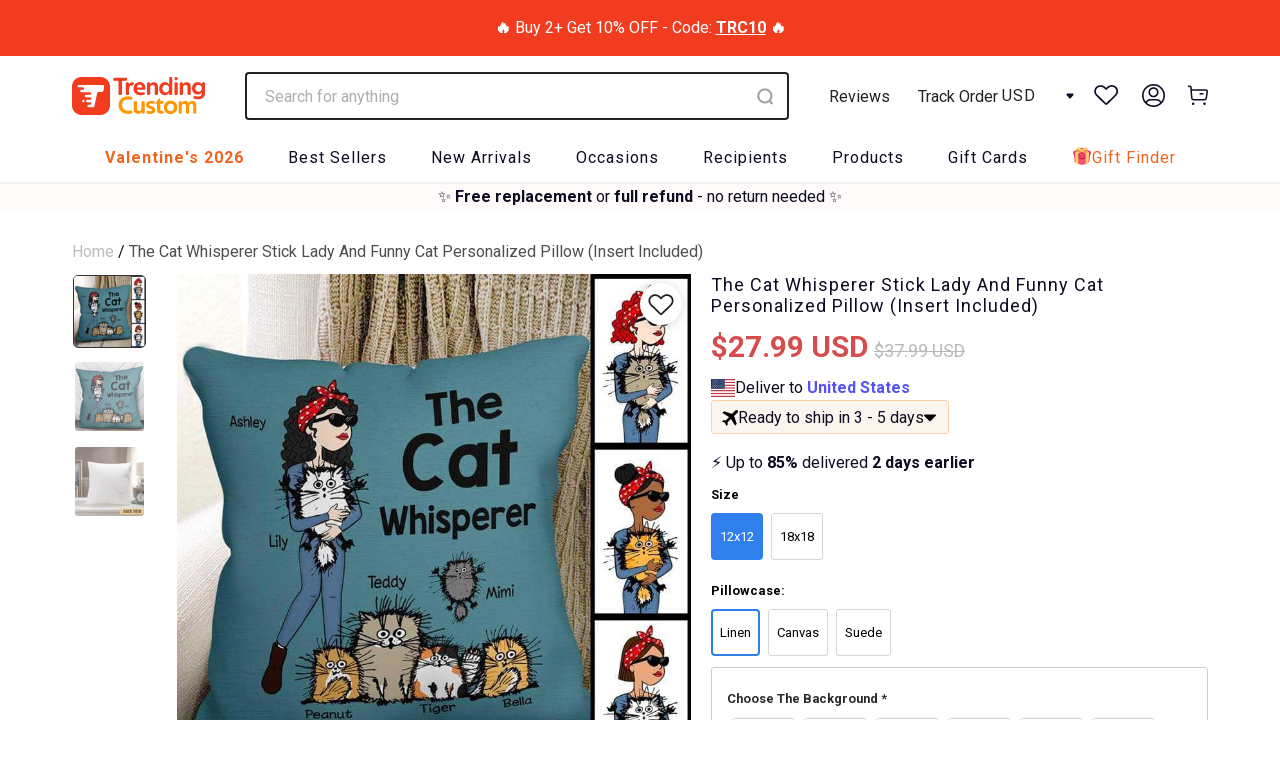

--- FILE ---
content_type: text/html; charset=utf-8
request_url: https://trendingcustom.com/products/thecatwhispererstickladyandfunnycatinsertincluded-314498
body_size: 109253
content:


 <!DOCTYPE html>
<html lang="en"> <head> <meta name="facebook-domain-verification" content="b4lv6qchrddlkn878a4fe7n0lsmuqe" /> <meta name="google-site-verification" content="-WJZ51JmL3mP9FQyeB6I8UMbwLwVPZb4cFhXzmENT7o" /> <meta name="p:domain_verify" content="837b6ff8118a8ff5a6f458fe858597ef"/> <meta charset="utf-8"> <meta http-equiv="cleartype" content="on"> <meta name="robots" content="index,follow"> <meta name="google-site-verification" content="_MmiHBAcGjR2Q2bJam3PRwql6No6aZRl6i9apd_-OSw" /> <!-- Twitter Metas --> <meta name="twitter:card" content="summary_large_image"> <!-- Mobile Specific Metas --> <meta name="HandheldFriendly" content="True"> <meta name="MobileOptimized" content="320"> <meta name="viewport" content="width=device-width,initial-scale=1,maximum-scale=1,user-scalable=0"> <meta name="theme-color" content="#ffffff"> <meta name="google-site-verification" content="ojWa-LM2XLPbu-UT-ngCt8NsqmpZlgcq8bfQwFwMUSs" /> <title>
    The Cat Whisperer Stick Lady And Funny Cat Personalized Pillow (Insert - TrendingCustom</title> <link rel="preconnect dns-prefetch" href="https://fonts.shopifycdn.com" /> <link rel="preconnect dns-prefetch" href="https://cdn.shopify.com" /> <link rel="preconnect dns-prefetch" href="https://v.shopify.com" /> <link rel="preconnect dns-prefetch" href="https://cdn.shopifycloud.com" /> <link rel="preload" href="https://cdnjs.cloudflare.com/ajax/libs/fancybox/3.5.6/jquery.fancybox.css" as="style" onload="this.onload=null;this.rel='stylesheet'"> <script>
      window.TEMPLATE_HANDLE = 'product';</script> <link rel="preconnect dns-prefetch" href="https://productreviews.shopifycdn.com" /> <link href="//trendingcustom.com/cdn/shop/t/57/assets/styles.scss.css?v=108405078785839816971762931837" rel="stylesheet" type="text/css" media="all" /> <link href="//trendingcustom.com/cdn/shop/t/57/assets/bootstrap-grid.css?v=162557523736180625341684321073" rel="stylesheet" type="text/css" media="all" /> <link href="//trendingcustom.com/cdn/shop/t/57/assets/bootstrap-dropdown.scss.css?v=59055098510870184471684321060" rel="stylesheet" type="text/css" media="all" /> <link href="//trendingcustom.com/cdn/shop/t/57/assets/button.scss.css?v=84230025711669027801700284204" rel="stylesheet" type="text/css" media="all" /> <link href="//trendingcustom.com/cdn/shop/t/57/assets/form.scss.css?v=134712407325260061621690014864" rel="stylesheet" type="text/css" media="all" /> <link href="//trendingcustom.com/cdn/shop/t/57/assets/custom-searchanise.scss.css?v=83399744360610626601696233469" rel="stylesheet" type="text/css" media="all" /> <script src="//trendingcustom.com/cdn/shop/t/57/assets/jquery.min.js?v=9503732020592794151684321067"></script> <!-- TrustBox script --> <script type="text/javascript" src="//widget.trustpilot.com/bootstrap/v5/tp.widget.bootstrap.min.js" defer="defer"></script> <!-- End TrustBox script --> <script src="//trendingcustom.com/cdn/shop/t/57/assets/alpine.js?v=40727420686450543221735024713" defer="defer"></script> <script>
      window.lazySizesConfig = window.lazySizesConfig || {};

      lazySizesConfig.expand = 300;
      lazySizesConfig.loadHidden = false;

      /*! lazysizes - v4.1.4 */
      !function(a,b){var c=b(a,a.document);a.lazySizes=c,"object"==typeof module&&module.exports&&(module.exports=c)}(window,function(a,b){"use strict";if(b.getElementsByClassName){var c,d,e=b.documentElement,f=a.Date,g=a.HTMLPictureElement,h="addEventListener",i="getAttribute",j=a[h],k=a.setTimeout,l=a.requestAnimationFrame||k,m=a.requestIdleCallback,n=/^picture$/i,o=["load","error","lazyincluded","_lazyloaded"],p={},q=Array.prototype.forEach,r=function(a,b){return p[b]||(p[b]=new RegExp("(\\s|^)"+b+"(\\s|$)")),p[b].test(a[i]("class")||"")&&p[b]},s=function(a,b){r(a,b)||a.setAttribute("class",(a[i]("class")||"").trim()+" "+b)},t=function(a,b){var c;(c=r(a,b))&&a.setAttribute("class",(a[i]("class")||"").replace(c," "))},u=function(a,b,c){var d=c?h:"removeEventListener";c&&u(a,b),o.forEach(function(c){a[d](c,b)})},v=function(a,d,e,f,g){var h=b.createEvent("Event");return e||(e={}),e.instance=c,h.initEvent(d,!f,!g),h.detail=e,a.dispatchEvent(h),h},w=function(b,c){var e;!g&&(e=a.picturefill||d.pf)?(c&&c.src&&!b[i]("srcset")&&b.setAttribute("srcset",c.src),e({reevaluate:!0,elements:[b]})):c&&c.src&&(b.src=c.src)},x=function(a,b){return(getComputedStyle(a,null)||{})[b]},y=function(a,b,c){for(c=c||a.offsetWidth;c<d.minSize&&b&&!a._lazysizesWidth;)c=b.offsetWidth,b=b.parentNode;return c},z=function(){var a,c,d=[],e=[],f=d,g=function(){var b=f;for(f=d.length?e:d,a=!0,c=!1;b.length;)b.shift()();a=!1},h=function(d,e){a&&!e?d.apply(this,arguments):(f.push(d),c||(c=!0,(b.hidden?k:l)(g)))};return h._lsFlush=g,h}(),A=function(a,b){return b?function(){z(a)}:function(){var b=this,c=arguments;z(function(){a.apply(b,c)})}},B=function(a){var b,c=0,e=d.throttleDelay,g=d.ricTimeout,h=function(){b=!1,c=f.now(),a()},i=m&&g>49?function(){m(h,{timeout:g}),g!==d.ricTimeout&&(g=d.ricTimeout)}:A(function(){k(h)},!0);return function(a){var d;(a=a===!0)&&(g=33),b||(b=!0,d=e-(f.now()-c),0>d&&(d=0),a||9>d?i():k(i,d))}},C=function(a){var b,c,d=99,e=function(){b=null,a()},g=function(){var a=f.now()-c;d>a?k(g,d-a):(m||e)(e)};return function(){c=f.now(),b||(b=k(g,d))}};!function(){var b,c={lazyClass:"lazyload",loadedClass:"lazyloaded",loadingClass:"lazyloading",preloadClass:"lazypreload",errorClass:"lazyerror",autosizesClass:"lazyautosizes",srcAttr:"data-src",srcsetAttr:"data-srcset",sizesAttr:"data-sizes",minSize:40,customMedia:{},init:!0,expFactor:1.5,hFac:.8,loadMode:2,loadHidden:!0,ricTimeout:0,throttleDelay:125};d=a.lazySizesConfig||a.lazysizesConfig||{};for(b in c)b in d||(d[b]=c[b]);a.lazySizesConfig=d,k(function(){d.init&&F()})}();var D=function(){var g,l,m,o,p,y,D,F,G,H,I,J,K,L,M=/^img$/i,N=/^iframe$/i,O="onscroll"in a&&!/(gle|ing)bot/.test(navigator.userAgent),P=0,Q=0,R=0,S=-1,T=function(a){R--,a&&a.target&&u(a.target,T),(!a||0>R||!a.target)&&(R=0)},U=function(a,c){var d,f=a,g="hidden"==x(b.body,"visibility")||"hidden"!=x(a.parentNode,"visibility")&&"hidden"!=x(a,"visibility");for(F-=c,I+=c,G-=c,H+=c;g&&(f=f.offsetParent)&&f!=b.body&&f!=e;)g=(x(f,"opacity")||1)>0,g&&"visible"!=x(f,"overflow")&&(d=f.getBoundingClientRect(),g=H>d.left&&G<d.right&&I>d.top-1&&F<d.bottom+1);return g},V=function(){var a,f,h,j,k,m,n,p,q,r=c.elements;if((o=d.loadMode)&&8>R&&(a=r.length)){f=0,S++,null==K&&("expand"in d||(d.expand=e.clientHeight>500&&e.clientWidth>500?500:370),J=d.expand,K=J*d.expFactor),K>Q&&1>R&&S>2&&o>2&&!b.hidden?(Q=K,S=0):Q=o>1&&S>1&&6>R?J:P;for(;a>f;f++)if(r[f]&&!r[f]._lazyRace)if(O)if((p=r[f][i]("data-expand"))&&(m=1*p)||(m=Q),q!==m&&(y=innerWidth+m*L,D=innerHeight+m,n=-1*m,q=m),h=r[f].getBoundingClientRect(),(I=h.bottom)>=n&&(F=h.top)<=D&&(H=h.right)>=n*L&&(G=h.left)<=y&&(I||H||G||F)&&(d.loadHidden||"hidden"!=x(r[f],"visibility"))&&(l&&3>R&&!p&&(3>o||4>S)||U(r[f],m))){if(ba(r[f]),k=!0,R>9)break}else!k&&l&&!j&&4>R&&4>S&&o>2&&(g[0]||d.preloadAfterLoad)&&(g[0]||!p&&(I||H||G||F||"auto"!=r[f][i](d.sizesAttr)))&&(j=g[0]||r[f]);else ba(r[f]);j&&!k&&ba(j)}},W=B(V),X=function(a){s(a.target,d.loadedClass),t(a.target,d.loadingClass),u(a.target,Z),v(a.target,"lazyloaded")},Y=A(X),Z=function(a){Y({target:a.target})},$=function(a,b){try{a.contentWindow.location.replace(b)}catch(c){a.src=b}},_=function(a){var b,c=a[i](d.srcsetAttr);(b=d.customMedia[a[i]("data-media")||a[i]("media")])&&a.setAttribute("media",b),c&&a.setAttribute("srcset",c)},aa=A(function(a,b,c,e,f){var g,h,j,l,o,p;(o=v(a,"lazybeforeunveil",b)).defaultPrevented||(e&&(c?s(a,d.autosizesClass):a.setAttribute("sizes",e)),h=a[i](d.srcsetAttr),g=a[i](d.srcAttr),f&&(j=a.parentNode,l=j&&n.test(j.nodeName||"")),p=b.firesLoad||"src"in a&&(h||g||l),o={target:a},p&&(u(a,T,!0),clearTimeout(m),m=k(T,2500),s(a,d.loadingClass),u(a,Z,!0)),l&&q.call(j.getElementsByTagName("source"),_),h?a.setAttribute("srcset",h):g&&!l&&(N.test(a.nodeName)?$(a,g):a.src=g),f&&(h||l)&&w(a,{src:g})),a._lazyRace&&delete a._lazyRace,t(a,d.lazyClass),z(function(){(!p||a.complete&&a.naturalWidth>1)&&(p?T(o):R--,X(o))},!0)}),ba=function(a){var b,c=M.test(a.nodeName),e=c&&(a[i](d.sizesAttr)||a[i]("sizes")),f="auto"==e;(!f&&l||!c||!a[i]("src")&&!a.srcset||a.complete||r(a,d.errorClass)||!r(a,d.lazyClass))&&(b=v(a,"lazyunveilread").detail,f&&E.updateElem(a,!0,a.offsetWidth),a._lazyRace=!0,R++,aa(a,b,f,e,c))},ca=function(){if(!l){if(f.now()-p<999)return void k(ca,999);var a=C(function(){d.loadMode=3,W()});l=!0,d.loadMode=3,W(),j("scroll",function(){3==d.loadMode&&(d.loadMode=2),a()},!0)}};return{_:function(){p=f.now(),c.elements=b.getElementsByClassName(d.lazyClass),g=b.getElementsByClassName(d.lazyClass+" "+d.preloadClass),L=d.hFac,j("scroll",W,!0),j("resize",W,!0),a.MutationObserver?new MutationObserver(W).observe(e,{childList:!0,subtree:!0,attributes:!0}):(e[h]("DOMNodeInserted",W,!0),e[h]("DOMAttrModified",W,!0),setInterval(W,999)),j("hashchange",W,!0),["focus","mouseover","click","load","transitionend","animationend","webkitAnimationEnd"].forEach(function(a){b[h](a,W,!0)}),/d$|^c/.test(b.readyState)?ca():(j("load",ca),b[h]("DOMContentLoaded",W),k(ca,2e4)),c.elements.length?(V(),z._lsFlush()):W()},checkElems:W,unveil:ba}}(),E=function(){var a,c=A(function(a,b,c,d){var e,f,g;if(a._lazysizesWidth=d,d+="px",a.setAttribute("sizes",d),n.test(b.nodeName||""))for(e=b.getElementsByTagName("source"),f=0,g=e.length;g>f;f++)e[f].setAttribute("sizes",d);c.detail.dataAttr||w(a,c.detail)}),e=function(a,b,d){var e,f=a.parentNode;f&&(d=y(a,f,d),e=v(a,"lazybeforesizes",{width:d,dataAttr:!!b}),e.defaultPrevented||(d=e.detail.width,d&&d!==a._lazysizesWidth&&c(a,f,e,d)))},f=function(){var b,c=a.length;if(c)for(b=0;c>b;b++)e(a[b])},g=C(f);return{_:function(){a=b.getElementsByClassName(d.autosizesClass),j("resize",g)},checkElems:g,updateElem:e}}(),F=function(){F.i||(F.i=!0,E._(),D._())};return c={cfg:d,autoSizer:E,loader:D,init:F,uP:w,aC:s,rC:t,hC:r,fire:v,gW:y,rAF:z}}});

      /*! lazysizes - v4.1.4 */
      !function(a,b){var c=function(){b(a.lazySizes),a.removeEventListener("lazyunveilread",c,!0)};b=b.bind(null,a,a.document),"object"==typeof module&&module.exports?b(require("lazysizes")):a.lazySizes?c():a.addEventListener("lazyunveilread",c,!0)}(window,function(a,b,c){"use strict";function d(){this.ratioElems=b.getElementsByClassName("lazyaspectratio"),this._setupEvents(),this.processImages()}if(a.addEventListener){var e,f,g,h=Array.prototype.forEach,i=/^picture$/i,j="data-aspectratio",k="img["+j+"]",l=function(b){return a.matchMedia?(l=function(a){return!a||(matchMedia(a)||{}).matches})(b):a.Modernizr&&Modernizr.mq?!b||Modernizr.mq(b):!b},m=c.aC,n=c.rC,o=c.cfg;d.prototype={_setupEvents:function(){var a=this,c=function(b){b.naturalWidth<36?a.addAspectRatio(b,!0):a.removeAspectRatio(b,!0)},d=function(){a.processImages()};b.addEventListener("load",function(a){a.target.getAttribute&&a.target.getAttribute(j)&&c(a.target)},!0),addEventListener("resize",function(){var b,d=function(){h.call(a.ratioElems,c)};return function(){clearTimeout(b),b=setTimeout(d,99)}}()),b.addEventListener("DOMContentLoaded",d),addEventListener("load",d)},processImages:function(a){var c,d;a||(a=b),c="length"in a&&!a.nodeName?a:a.querySelectorAll(k);for(d=0;d<c.length;d++)c[d].naturalWidth>36?this.removeAspectRatio(c[d]):this.addAspectRatio(c[d])},getSelectedRatio:function(a){var b,c,d,e,f,g=a.parentNode;if(g&&i.test(g.nodeName||""))for(d=g.getElementsByTagName("source"),b=0,c=d.length;c>b;b++)if(e=d[b].getAttribute("data-media")||d[b].getAttribute("media"),o.customMedia[e]&&(e=o.customMedia[e]),l(e)){f=d[b].getAttribute(j);break}return f||a.getAttribute(j)||""},parseRatio:function(){var a=/^\s*([+\d\.]+)(\s*[\/x]\s*([+\d\.]+))?\s*$/,b={};return function(c){var d;return!b[c]&&(d=c.match(a))&&(d[3]?b[c]=d[1]/d[3]:b[c]=1*d[1]),b[c]}}(),addAspectRatio:function(b,c){var d,e=b.offsetWidth,f=b.offsetHeight;return c||m(b,"lazyaspectratio"),36>e&&0>=f?void((e||f&&a.console)&&console.log("Define width or height of image, so we can calculate the other dimension")):(d=this.getSelectedRatio(b),d=this.parseRatio(d),void(d&&(e?b.style.height=e/d+"px":b.style.width=f*d+"px")))},removeAspectRatio:function(a){n(a,"lazyaspectratio"),a.style.height="",a.style.width="",a.removeAttribute(j)}},f=function(){g=a.jQuery||a.Zepto||a.shoestring||a.$,g&&g.fn&&!g.fn.imageRatio&&g.fn.filter&&g.fn.add&&g.fn.find?g.fn.imageRatio=function(){return e.processImages(this.find(k).add(this.filter(k))),this}:g=!1},f(),setTimeout(f),e=new d,a.imageRatio=e,"object"==typeof module&&module.exports?module.exports=e:"function"==typeof define&&define.amd&&define(e)}});

      /*! lazysizes - v4.1.5 */
      !function(a,b){var c=function(){b(a.lazySizes),a.removeEventListener("lazyunveilread",c,!0)};b=b.bind(null,a,a.document),"object"==typeof module&&module.exports?b(require("lazysizes")):a.lazySizes?c():a.addEventListener("lazyunveilread",c,!0)}(window,function(a,b,c){"use strict";if(a.addEventListener){var d=/\s+/g,e=/\s*\|\s+|\s+\|\s*/g,f=/^(.+?)(?:\s+\[\s*(.+?)\s*\])(?:\s+\[\s*(.+?)\s*\])?$/,g=/^\s*\(*\s*type\s*:\s*(.+?)\s*\)*\s*$/,h=/\(|\)|'/,i={contain:1,cover:1},j=function(a){var b=c.gW(a,a.parentNode);return(!a._lazysizesWidth||b>a._lazysizesWidth)&&(a._lazysizesWidth=b),a._lazysizesWidth},k=function(a){var b;return b=(getComputedStyle(a)||{getPropertyValue:function(){}}).getPropertyValue("background-size"),!i[b]&&i[a.style.backgroundSize]&&(b=a.style.backgroundSize),b},l=function(a,b){if(b){var c=b.match(g);c&&c[1]?a.setAttribute("type",c[1]):a.setAttribute("media",lazySizesConfig.customMedia[b]||b)}},m=function(a,c,g){var h=b.createElement("picture"),i=c.getAttribute(lazySizesConfig.sizesAttr),j=c.getAttribute("data-ratio"),k=c.getAttribute("data-optimumx");c._lazybgset&&c._lazybgset.parentNode==c&&c.removeChild(c._lazybgset),Object.defineProperty(g,"_lazybgset",{value:c,writable:!0}),Object.defineProperty(c,"_lazybgset",{value:h,writable:!0}),a=a.replace(d," ").split(e),h.style.display="none",g.className=lazySizesConfig.lazyClass,1!=a.length||i||(i="auto"),a.forEach(function(a){var c,d=b.createElement("source");i&&"auto"!=i&&d.setAttribute("sizes",i),(c=a.match(f))?(d.setAttribute(lazySizesConfig.srcsetAttr,c[1]),l(d,c[2]),l(d,c[3])):d.setAttribute(lazySizesConfig.srcsetAttr,a),h.appendChild(d)}),i&&(g.setAttribute(lazySizesConfig.sizesAttr,i),c.removeAttribute(lazySizesConfig.sizesAttr),c.removeAttribute("sizes")),k&&g.setAttribute("data-optimumx",k),j&&g.setAttribute("data-ratio",j),h.appendChild(g),c.appendChild(h)},n=function(a){if(a.target._lazybgset){var b=a.target,d=b._lazybgset,e=b.currentSrc||b.src;if(e){var f=c.fire(d,"bgsetproxy",{src:e,useSrc:h.test(e)?JSON.stringify(e):e});f.defaultPrevented||(d.style.backgroundImage="url("+f.detail.useSrc+")")}b._lazybgsetLoading&&(c.fire(d,"_lazyloaded",{},!1,!0),delete b._lazybgsetLoading)}};addEventListener("lazybeforeunveil",function(a){var d,e,f;!a.defaultPrevented&&(d=a.target.getAttribute("data-bgset"))&&(f=a.target,e=b.createElement("img"),e.alt="",e._lazybgsetLoading=!0,a.detail.firesLoad=!0,m(d,f,e),setTimeout(function(){c.loader.unveil(e),c.rAF(function(){c.fire(e,"_lazyloaded",{},!0,!0),e.complete&&n({target:e})})}))}),b.addEventListener("load",n,!0),a.addEventListener("lazybeforesizes",function(a){if(a.detail.instance==c&&a.target._lazybgset&&a.detail.dataAttr){var b=a.target._lazybgset,d=k(b);i[d]&&(a.target._lazysizesParentFit=d,c.rAF(function(){a.target.setAttribute("data-parent-fit",d),a.target._lazysizesParentFit&&delete a.target._lazysizesParentFit}))}},!0),b.documentElement.addEventListener("lazybeforesizes",function(a){!a.defaultPrevented&&a.target._lazybgset&&a.detail.instance==c&&(a.detail.width=j(a.target._lazybgset))})}});</script> <meta name="description" content="Pillows are the perfect home accents that enhance the look and feel of a place instantly. Our personalized pillows are unique, cozy, and the perfect accessory for your bed or sofa, even an ideal gift as a token of love for your loved ones on many occasions. Product Details: Specifications: Insert Included Colorfast for" /> <link rel="shortcut icon" type="image/x-icon" href="//trendingcustom.com/cdn/shop/files/favicon_180x180.png?v=1649814488"> <link rel="apple-touch-icon" href="//trendingcustom.com/cdn/shop/files/favicon_180x180.png?v=1649814488"/> <link rel="apple-touch-icon" sizes="57x57" href="//trendingcustom.com/cdn/shop/files/favicon_57x57.png?v=1649814488"/> <link rel="apple-touch-icon" sizes="60x60" href="//trendingcustom.com/cdn/shop/files/favicon_60x60.png?v=1649814488"/> <link rel="apple-touch-icon" sizes="72x72" href="//trendingcustom.com/cdn/shop/files/favicon_72x72.png?v=1649814488"/> <link rel="apple-touch-icon" sizes="76x76" href="//trendingcustom.com/cdn/shop/files/favicon_76x76.png?v=1649814488"/> <link rel="apple-touch-icon" sizes="114x114" href="//trendingcustom.com/cdn/shop/files/favicon_114x114.png?v=1649814488"/> <link rel="apple-touch-icon" sizes="180x180" href="//trendingcustom.com/cdn/shop/files/favicon_180x180.png?v=1649814488"/> <link rel="apple-touch-icon" sizes="228x228" href="//trendingcustom.com/cdn/shop/files/favicon_228x228.png?v=1649814488"/> <link rel="canonical" href="https://trendingcustom.com/products/thecatwhispererstickladyandfunnycatinsertincluded-314498" /> <script>window.performance && window.performance.mark && window.performance.mark('shopify.content_for_header.start');</script><meta id="shopify-digital-wallet" name="shopify-digital-wallet" content="/63808110834/digital_wallets/dialog">
<meta name="shopify-checkout-api-token" content="1cd430ae1364a7ca7be128fe2a99c252">
<meta id="in-context-paypal-metadata" data-shop-id="63808110834" data-venmo-supported="false" data-environment="production" data-locale="en_US" data-paypal-v4="true" data-currency="USD">
<link rel="alternate" hreflang="x-default" href="https://trendingcustom.com/products/thecatwhispererstickladyandfunnycatinsertincluded-314498">
<link rel="alternate" hreflang="en-CA" href="https://trendingcustom.com/en-ca/products/thecatwhispererstickladyandfunnycatinsertincluded-314498">
<link rel="alternate" hreflang="en-AU" href="https://trendingcustom.com/en-au/products/thecatwhispererstickladyandfunnycatinsertincluded-314498">
<link rel="alternate" hreflang="en-GB" href="https://trendingcustom.com/en-gb/products/thecatwhispererstickladyandfunnycatinsertincluded-314498">
<link rel="alternate" hreflang="en-US" href="https://trendingcustom.com/products/thecatwhispererstickladyandfunnycatinsertincluded-314498">
<link rel="alternate" type="application/json+oembed" href="https://trendingcustom.com/products/thecatwhispererstickladyandfunnycatinsertincluded-314498.oembed">
<script async="async" src="/checkouts/internal/preloads.js?locale=en-US"></script>
<link rel="preconnect" href="https://shop.app" crossorigin="anonymous">
<script async="async" src="https://shop.app/checkouts/internal/preloads.js?locale=en-US&shop_id=63808110834" crossorigin="anonymous"></script>
<script id="apple-pay-shop-capabilities" type="application/json">{"shopId":63808110834,"countryCode":"US","currencyCode":"USD","merchantCapabilities":["supports3DS"],"merchantId":"gid:\/\/shopify\/Shop\/63808110834","merchantName":"TrendingCustom","requiredBillingContactFields":["postalAddress","email","phone"],"requiredShippingContactFields":["postalAddress","email","phone"],"shippingType":"shipping","supportedNetworks":["visa","masterCard","amex","discover","elo","jcb"],"total":{"type":"pending","label":"TrendingCustom","amount":"1.00"},"shopifyPaymentsEnabled":true,"supportsSubscriptions":true}</script>
<script id="shopify-features" type="application/json">{"accessToken":"1cd430ae1364a7ca7be128fe2a99c252","betas":["rich-media-storefront-analytics"],"domain":"trendingcustom.com","predictiveSearch":true,"shopId":63808110834,"locale":"en"}</script>
<script>var Shopify = Shopify || {};
Shopify.shop = "dreamgifters.myshopify.com";
Shopify.locale = "en";
Shopify.currency = {"active":"USD","rate":"1.0"};
Shopify.country = "US";
Shopify.theme = {"name":"TrendingCustom Upsell 170523","id":136496677106,"schema_name":"Turbo","schema_version":"4.1.2","theme_store_id":null,"role":"main"};
Shopify.theme.handle = "null";
Shopify.theme.style = {"id":null,"handle":null};
Shopify.cdnHost = "trendingcustom.com/cdn";
Shopify.routes = Shopify.routes || {};
Shopify.routes.root = "/";</script>
<script type="module">!function(o){(o.Shopify=o.Shopify||{}).modules=!0}(window);</script>
<script>!function(o){function n(){var o=[];function n(){o.push(Array.prototype.slice.apply(arguments))}return n.q=o,n}var t=o.Shopify=o.Shopify||{};t.loadFeatures=n(),t.autoloadFeatures=n()}(window);</script>
<script>
  window.ShopifyPay = window.ShopifyPay || {};
  window.ShopifyPay.apiHost = "shop.app\/pay";
  window.ShopifyPay.redirectState = null;
</script>
<script id="shop-js-analytics" type="application/json">{"pageType":"product"}</script>
<script defer="defer" async type="module" src="//trendingcustom.com/cdn/shopifycloud/shop-js/modules/v2/client.init-shop-cart-sync_BdyHc3Nr.en.esm.js"></script>
<script defer="defer" async type="module" src="//trendingcustom.com/cdn/shopifycloud/shop-js/modules/v2/chunk.common_Daul8nwZ.esm.js"></script>
<script type="module">
  await import("//trendingcustom.com/cdn/shopifycloud/shop-js/modules/v2/client.init-shop-cart-sync_BdyHc3Nr.en.esm.js");
await import("//trendingcustom.com/cdn/shopifycloud/shop-js/modules/v2/chunk.common_Daul8nwZ.esm.js");

  window.Shopify.SignInWithShop?.initShopCartSync?.({"fedCMEnabled":true,"windoidEnabled":true});

</script>
<script>
  window.Shopify = window.Shopify || {};
  if (!window.Shopify.featureAssets) window.Shopify.featureAssets = {};
  window.Shopify.featureAssets['shop-js'] = {"shop-cart-sync":["modules/v2/client.shop-cart-sync_QYOiDySF.en.esm.js","modules/v2/chunk.common_Daul8nwZ.esm.js"],"init-fed-cm":["modules/v2/client.init-fed-cm_DchLp9rc.en.esm.js","modules/v2/chunk.common_Daul8nwZ.esm.js"],"shop-button":["modules/v2/client.shop-button_OV7bAJc5.en.esm.js","modules/v2/chunk.common_Daul8nwZ.esm.js"],"init-windoid":["modules/v2/client.init-windoid_DwxFKQ8e.en.esm.js","modules/v2/chunk.common_Daul8nwZ.esm.js"],"shop-cash-offers":["modules/v2/client.shop-cash-offers_DWtL6Bq3.en.esm.js","modules/v2/chunk.common_Daul8nwZ.esm.js","modules/v2/chunk.modal_CQq8HTM6.esm.js"],"shop-toast-manager":["modules/v2/client.shop-toast-manager_CX9r1SjA.en.esm.js","modules/v2/chunk.common_Daul8nwZ.esm.js"],"init-shop-email-lookup-coordinator":["modules/v2/client.init-shop-email-lookup-coordinator_UhKnw74l.en.esm.js","modules/v2/chunk.common_Daul8nwZ.esm.js"],"pay-button":["modules/v2/client.pay-button_DzxNnLDY.en.esm.js","modules/v2/chunk.common_Daul8nwZ.esm.js"],"avatar":["modules/v2/client.avatar_BTnouDA3.en.esm.js"],"init-shop-cart-sync":["modules/v2/client.init-shop-cart-sync_BdyHc3Nr.en.esm.js","modules/v2/chunk.common_Daul8nwZ.esm.js"],"shop-login-button":["modules/v2/client.shop-login-button_D8B466_1.en.esm.js","modules/v2/chunk.common_Daul8nwZ.esm.js","modules/v2/chunk.modal_CQq8HTM6.esm.js"],"init-customer-accounts-sign-up":["modules/v2/client.init-customer-accounts-sign-up_C8fpPm4i.en.esm.js","modules/v2/client.shop-login-button_D8B466_1.en.esm.js","modules/v2/chunk.common_Daul8nwZ.esm.js","modules/v2/chunk.modal_CQq8HTM6.esm.js"],"init-shop-for-new-customer-accounts":["modules/v2/client.init-shop-for-new-customer-accounts_CVTO0Ztu.en.esm.js","modules/v2/client.shop-login-button_D8B466_1.en.esm.js","modules/v2/chunk.common_Daul8nwZ.esm.js","modules/v2/chunk.modal_CQq8HTM6.esm.js"],"init-customer-accounts":["modules/v2/client.init-customer-accounts_dRgKMfrE.en.esm.js","modules/v2/client.shop-login-button_D8B466_1.en.esm.js","modules/v2/chunk.common_Daul8nwZ.esm.js","modules/v2/chunk.modal_CQq8HTM6.esm.js"],"shop-follow-button":["modules/v2/client.shop-follow-button_CkZpjEct.en.esm.js","modules/v2/chunk.common_Daul8nwZ.esm.js","modules/v2/chunk.modal_CQq8HTM6.esm.js"],"lead-capture":["modules/v2/client.lead-capture_BntHBhfp.en.esm.js","modules/v2/chunk.common_Daul8nwZ.esm.js","modules/v2/chunk.modal_CQq8HTM6.esm.js"],"checkout-modal":["modules/v2/client.checkout-modal_CfxcYbTm.en.esm.js","modules/v2/chunk.common_Daul8nwZ.esm.js","modules/v2/chunk.modal_CQq8HTM6.esm.js"],"shop-login":["modules/v2/client.shop-login_Da4GZ2H6.en.esm.js","modules/v2/chunk.common_Daul8nwZ.esm.js","modules/v2/chunk.modal_CQq8HTM6.esm.js"],"payment-terms":["modules/v2/client.payment-terms_MV4M3zvL.en.esm.js","modules/v2/chunk.common_Daul8nwZ.esm.js","modules/v2/chunk.modal_CQq8HTM6.esm.js"]};
</script>
<script>(function() {
  var isLoaded = false;
  function asyncLoad() {
    if (isLoaded) return;
    isLoaded = true;
    var urls = ["https:\/\/loox.io\/widget\/VJ-0ylKMNh\/loox.1650036941426.js?shop=dreamgifters.myshopify.com","https:\/\/assets.smartwishlist.webmarked.net\/static\/v6\/smartwishlist.js?shop=dreamgifters.myshopify.com","https:\/\/reconvert-cdn.com\/assets\/js\/store_reconvert_node.js?v=2\u0026scid=Zjk1OTk1ZDViZjVlZWU5N2ViOGNmZGU2YzgyNzYwN2UuZThlOTI5ODgwMGIzYTAwNzU4NWZkNzk0MjY5MDZkZGU=\u0026shop=dreamgifters.myshopify.com","https:\/\/cdn2.recomaticapp.com\/assets\/recomatic2-2-063abcd3484bd44647516b2fbc04d61d093e4d399cd4d8c1c7b1a611231b9a80.js?shop=dreamgifters.myshopify.com","https:\/\/d18eg7dreypte5.cloudfront.net\/browse-abandonment\/smsbump_timer.js?shop=dreamgifters.myshopify.com","https:\/\/searchanise-ef84.kxcdn.com\/widgets\/shopify\/init.js?a=4G6Z5P6y9Y\u0026shop=dreamgifters.myshopify.com"];
    for (var i = 0; i <urls.length; i++) {
      var s = document.createElement('script');
      s.type = 'text/javascript';
      s.async = true;
      s.src = urls[i];
      var x = document.getElementsByTagName('script')[0];
      x.parentNode.insertBefore(s, x);
    }
  };
  if(window.attachEvent) {
    window.attachEvent('onload', asyncLoad);
  } else {
    window.addEventListener('load', asyncLoad, false);
  }
})();</script>
<script id="__st">var __st={"a":63808110834,"offset":-28800,"reqid":"66a520f3-7551-4431-8497-a7334ad7e907-1768993086","pageurl":"trendingcustom.com\/products\/thecatwhispererstickladyandfunnycatinsertincluded-314498","u":"57e3263bb72f","p":"product","rtyp":"product","rid":7669822193906};</script>
<script>window.ShopifyPaypalV4VisibilityTracking = true;</script>
<script id="form-persister">!function(){'use strict';const t='contact',e='new_comment',n=[[t,t],['blogs',e],['comments',e],[t,'customer']],o='password',r='form_key',c=['recaptcha-v3-token','g-recaptcha-response','h-captcha-response',o],s=()=>{try{return window.sessionStorage}catch{return}},i='__shopify_v',u=t=>t.elements[r],a=function(){const t=[...n].map((([t,e])=>`form[action*='/${t}']:not([data-nocaptcha='true']) input[name='form_type'][value='${e}']`)).join(',');var e;return e=t,()=>e?[...document.querySelectorAll(e)].map((t=>t.form)):[]}();function m(t){const e=u(t);a().includes(t)&&(!e||!e.value)&&function(t){try{if(!s())return;!function(t){const e=s();if(!e)return;const n=u(t);if(!n)return;const o=n.value;o&&e.removeItem(o)}(t);const e=Array.from(Array(32),(()=>Math.random().toString(36)[2])).join('');!function(t,e){u(t)||t.append(Object.assign(document.createElement('input'),{type:'hidden',name:r})),t.elements[r].value=e}(t,e),function(t,e){const n=s();if(!n)return;const r=[...t.querySelectorAll(`input[type='${o}']`)].map((({name:t})=>t)),u=[...c,...r],a={};for(const[o,c]of new FormData(t).entries())u.includes(o)||(a[o]=c);n.setItem(e,JSON.stringify({[i]:1,action:t.action,data:a}))}(t,e)}catch(e){console.error('failed to persist form',e)}}(t)}const f=t=>{if('true'===t.dataset.persistBound)return;const e=function(t,e){const n=function(t){return'function'==typeof t.submit?t.submit:HTMLFormElement.prototype.submit}(t).bind(t);return function(){let t;return()=>{t||(t=!0,(()=>{try{e(),n()}catch(t){(t=>{console.error('form submit failed',t)})(t)}})(),setTimeout((()=>t=!1),250))}}()}(t,(()=>{m(t)}));!function(t,e){if('function'==typeof t.submit&&'function'==typeof e)try{t.submit=e}catch{}}(t,e),t.addEventListener('submit',(t=>{t.preventDefault(),e()})),t.dataset.persistBound='true'};!function(){function t(t){const e=(t=>{const e=t.target;return e instanceof HTMLFormElement?e:e&&e.form})(t);e&&m(e)}document.addEventListener('submit',t),document.addEventListener('DOMContentLoaded',(()=>{const e=a();for(const t of e)f(t);var n;n=document.body,new window.MutationObserver((t=>{for(const e of t)if('childList'===e.type&&e.addedNodes.length)for(const t of e.addedNodes)1===t.nodeType&&'FORM'===t.tagName&&a().includes(t)&&f(t)})).observe(n,{childList:!0,subtree:!0,attributes:!1}),document.removeEventListener('submit',t)}))}()}();</script>
<script integrity="sha256-4kQ18oKyAcykRKYeNunJcIwy7WH5gtpwJnB7kiuLZ1E=" data-source-attribution="shopify.loadfeatures" defer="defer" src="//trendingcustom.com/cdn/shopifycloud/storefront/assets/storefront/load_feature-a0a9edcb.js" crossorigin="anonymous"></script>
<script crossorigin="anonymous" defer="defer" src="//trendingcustom.com/cdn/shopifycloud/storefront/assets/shopify_pay/storefront-65b4c6d7.js?v=20250812"></script>
<script data-source-attribution="shopify.dynamic_checkout.dynamic.init">var Shopify=Shopify||{};Shopify.PaymentButton=Shopify.PaymentButton||{isStorefrontPortableWallets:!0,init:function(){window.Shopify.PaymentButton.init=function(){};var t=document.createElement("script");t.src="https://trendingcustom.com/cdn/shopifycloud/portable-wallets/latest/portable-wallets.en.js",t.type="module",document.head.appendChild(t)}};
</script>
<script data-source-attribution="shopify.dynamic_checkout.buyer_consent">
  function portableWalletsHideBuyerConsent(e){var t=document.getElementById("shopify-buyer-consent"),n=document.getElementById("shopify-subscription-policy-button");t&&n&&(t.classList.add("hidden"),t.setAttribute("aria-hidden","true"),n.removeEventListener("click",e))}function portableWalletsShowBuyerConsent(e){var t=document.getElementById("shopify-buyer-consent"),n=document.getElementById("shopify-subscription-policy-button");t&&n&&(t.classList.remove("hidden"),t.removeAttribute("aria-hidden"),n.addEventListener("click",e))}window.Shopify?.PaymentButton&&(window.Shopify.PaymentButton.hideBuyerConsent=portableWalletsHideBuyerConsent,window.Shopify.PaymentButton.showBuyerConsent=portableWalletsShowBuyerConsent);
</script>
<script data-source-attribution="shopify.dynamic_checkout.cart.bootstrap">document.addEventListener("DOMContentLoaded",(function(){function t(){return document.querySelector("shopify-accelerated-checkout-cart, shopify-accelerated-checkout")}if(t())Shopify.PaymentButton.init();else{new MutationObserver((function(e,n){t()&&(Shopify.PaymentButton.init(),n.disconnect())})).observe(document.body,{childList:!0,subtree:!0})}}));
</script>
<link id="shopify-accelerated-checkout-styles" rel="stylesheet" media="screen" href="https://trendingcustom.com/cdn/shopifycloud/portable-wallets/latest/accelerated-checkout-backwards-compat.css" crossorigin="anonymous">
<style id="shopify-accelerated-checkout-cart">
        #shopify-buyer-consent {
  margin-top: 1em;
  display: inline-block;
  width: 100%;
}

#shopify-buyer-consent.hidden {
  display: none;
}

#shopify-subscription-policy-button {
  background: none;
  border: none;
  padding: 0;
  text-decoration: underline;
  font-size: inherit;
  cursor: pointer;
}

#shopify-subscription-policy-button::before {
  box-shadow: none;
}

      </style>

<script>window.performance && window.performance.mark && window.performance.mark('shopify.content_for_header.end');</script>


    
    

    
<script>window.__pagefly_analytics_settings__ = {"acceptTracking":true};</script> <!-- Google Ads Remarketing Tag By FeedArmy Version 2.11 START --> <!-- FeedArmy tutorial found at https://feedarmy.com/kb/adding-google-adwords-remarketing-tag-to-shopify/ --> <!-- CODE SETTINGS START --> <!-- CODE SETTINGS START --> <!-- Please add your Google Ads Audience Source Tag ID --> <!-- Please add your alpha2 code, you can find it here: https://help.shopify.com/en/api/custom-storefronts/storefront-api/reference/enum/countrycode --> <!-- if you have prices such as 1,000.00 set below to true, if you have prices such as 1.000,00 set below to false --> <!-- set your product id values are default, product_id, parent_id, sku--> <!-- CODE SETTINGS END --> <!-- CODE SETTINGS END --> <!-- ------------------------------------ --> <!-- DO NOT EDIT ANYTHING BELOW THIS LINE --> <!-- Global site tag (gtag.js) - Ads. --> <script async src="https://www.googletagmanager.com/gtag/js?id=AW-635114503"></script> <script>
      window.dataLayer = window.dataLayer || [];
      function gtag(){dataLayer.push(arguments);}
      gtag('js', new Date());
      gtag('config', 'AW-635114503');</script> <!-- Global site tag (gtag.js) - Ads. --> <script>
      gtag('event', 'view_item', {
           'send_to': 'AW-635114503',
           'value': 27.99,
           
           'items': [{
           
           'id': 'shopify_US_7669822193906_43153325719794',
           
            'product_id': 7669822193906,
           'google_business_vertical': 'retail'
           }]
           
           });</script> <!-- Google Ads Remarketing Tag By FeedArmy Version 2.11 END --> <script async type='text/javascript' src='https://cdn2.recomaticapp.com/assets/recomatic2-2-063abcd3484bd44647516b2fbc04d61d093e4d399cd4d8c1c7b1a611231b9a80.js'></script>



	<script>var loox_global_hash = '1768992160389';</script><style>.loox-reviews-default { max-width: 1200px; margin: 0 auto; }.loox-rating .loox-icon { color:#EBBF20; }
:root { --lxs-rating-icon-color: #EBBF20; }</style> <!-- Google Tag Manager -->
<script>(function(w,d,s,l,i){w[l]=w[l]||[];w[l].push({'gtm.start':
new Date().getTime(),event:'gtm.js'});var f=d.getElementsByTagName(s)[0],
j=d.createElement(s),dl=l!='dataLayer'?'&l='+l:'';j.async=true;j.src=
'https://www.googletagmanager.com/gtm.js?id='+i+dl;f.parentNode.insertBefore(j,f);
})(window,document,'script','dataLayer','GTM-P6MZTBW');</script>
<!-- End Google Tag Manager -->
    
<!-- Hotjar Tracking Code for https://trendingcustom.com/ -->
<script>
    (function(h,o,t,j,a,r){
        h.hj=h.hj||function(){(h.hj.q=h.hj.q||[]).push(arguments)};
        h._hjSettings={hjid:2008795,hjsv:6};
        a=o.getElementsByTagName('head')[0];
        r=o.createElement('script');r.async=1;
        r.src=t+h._hjSettings.hjid+j+h._hjSettings.hjsv;
        a.appendChild(r);
    })(window,document,'https://static.hotjar.com/c/hotjar-','.js?sv=');
</script> 

<!-- Clarity Tracking Code -->
<script type="text/javascript">
    (function(c,l,a,r,i,t,y){
        c[a]=c[a]||function(){(c[a].q=c[a].q||[]).push(arguments)};
        t=l.createElement(r);t.async=1;t.src="https://www.clarity.ms/tag/"+i;
        y=l.getElementsByTagName(r)[0];y.parentNode.insertBefore(t,y);
    })(window, document, "clarity", "script", "pq2hupo2es");
</script>

<!-- Twitter conversion tracking base code -->
<script>
!function(e,t,n,s,u,a){e.twq||(s=e.twq=function(){s.exe?s.exe.apply(s,arguments):s.queue.push(arguments);
},s.version='1.1',s.queue=[],u=t.createElement(n),u.async=!0,u.src='https://static.ads-twitter.com/uwt.js',
a=t.getElementsByTagName(n)[0],a.parentNode.insertBefore(u,a))}(window,document,'script');
twq('config','oc7y7');
</script>
<!-- End Twitter conversion tracking base code -->  


 


<script type="text/javascript">
 var _conv_page_type = "product";
 var _conv_category_id = "";
 var _conv_category_name = "";
 var _conv_product_sku = "";
 var _conv_product_name = "The Cat Whisperer Stick Lady And Funny Cat Personalized Pillow (Insert Included)";
 var _conv_product_price = "27.99";
 var _conv_customer_id = "";
 var _conv_custom_v1 = "21012813192";
 var _conv_custom_v2 = "";
 var _conv_custom_v3 = "0";
 var _conv_custom_v4 = "0.00";
</script>
  
<!-- begin Convert Experiences code--> <script type="text/javascript" src="//cdn-4.convertexperiments.com/js/10042851-10043951.js"></script>
<!-- end Convert Experiences code -->

<script>
const extraFeeProduct = {"id":8028565340402,"title":"Premium Personalization Service Fee","handle":"extra-fee-item","description":"","published_at":"2023-11-15T01:33:36-08:00","created_at":"2023-11-14T07:12:48-08:00","vendor":"Upsell","type":"Premium Personalization Service Fee","tags":["ignore-qty-discount","ignore-search","Premium Personalization Service Fee","recomatic-no","SEARCHANISE_IGNORE","TRC-additional-service"],"price":50,"price_min":50,"price_max":5000,"available":true,"price_varies":true,"compare_at_price":null,"compare_at_price_min":0,"compare_at_price_max":0,"compare_at_price_varies":false,"variants":[{"id":44870952747250,"title":"0.5","option1":"0.5","option2":null,"option3":null,"sku":"EXTRA-FEE","requires_shipping":false,"taxable":true,"featured_image":{"id":40926969266418,"product_id":8028565340402,"position":1,"created_at":"2023-11-24T21:36:51-08:00","updated_at":"2023-11-24T21:36:52-08:00","alt":null,"width":500,"height":500,"src":"\/\/trendingcustom.com\/cdn\/shop\/files\/20231125-123624_a945addd-4060-412e-a233-4c14568a609b.jpg?v=1700890612","variant_ids":[44870952747250,44870952780018,44870952812786,44870952845554,44870952878322,44870952911090,44870952943858,44870952976626,44870953009394,44870953042162,44870953074930,44870953107698,44870953140466,44870953173234,44870953206002,44870953238770,44870953271538,44870953304306,44870953337074,44870953369842,44870953402610,44870953435378,44870953468146,44870953500914,44870953533682,44870953566450,44870953599218,44870953631986,44870953664754,44870953697522,44870953730290,44870953763058,44870953795826,44870953828594,44870953861362,44870953894130,44870953926898,44870953959666,44870953992434,44870954025202,44870954057970,44870954090738,44870954123506,44870954156274,44870954189042,44870954221810,44870954254578,44870954287346,44870954352882,44870954385650,44870954418418,44870954451186,44870954483954,44870954516722,44870954549490,44870954582258,44870954615026,44870954647794,44870954680562,44870954713330,44870954746098,44870954778866,44870954811634,44870954844402,44870954877170,44870954909938,44870954942706,44870954975474,44870955008242,44870955041010,44870955073778,44870955106546,44870955139314,44870955172082,44870955204850,44870955237618,44870955270386,44870955303154,44870955335922,44870955368690,44870955401458,44870955434226,44870955466994,44870955499762,44870955532530,44870955565298,44870955598066,44870955630834,44870955663602,44870955696370,44870955729138,44870955761906,44870955794674,44870955827442,44870955860210,44870955892978,44870955925746,44870955958514,44870955991282,44870956024050]},"available":true,"name":"Premium Personalization Service Fee - 0.5","public_title":"0.5","options":["0.5"],"price":50,"weight":0,"compare_at_price":null,"inventory_management":null,"barcode":null,"featured_media":{"alt":null,"id":33544731885810,"position":1,"preview_image":{"aspect_ratio":1.0,"height":500,"width":500,"src":"\/\/trendingcustom.com\/cdn\/shop\/files\/20231125-123624_a945addd-4060-412e-a233-4c14568a609b.jpg?v=1700890612"}},"requires_selling_plan":false,"selling_plan_allocations":[],"quantity_rule":{"min":1,"max":null,"increment":1}},{"id":44870952780018,"title":"1","option1":"1","option2":null,"option3":null,"sku":"EXTRA-FEE","requires_shipping":false,"taxable":true,"featured_image":{"id":40926969266418,"product_id":8028565340402,"position":1,"created_at":"2023-11-24T21:36:51-08:00","updated_at":"2023-11-24T21:36:52-08:00","alt":null,"width":500,"height":500,"src":"\/\/trendingcustom.com\/cdn\/shop\/files\/20231125-123624_a945addd-4060-412e-a233-4c14568a609b.jpg?v=1700890612","variant_ids":[44870952747250,44870952780018,44870952812786,44870952845554,44870952878322,44870952911090,44870952943858,44870952976626,44870953009394,44870953042162,44870953074930,44870953107698,44870953140466,44870953173234,44870953206002,44870953238770,44870953271538,44870953304306,44870953337074,44870953369842,44870953402610,44870953435378,44870953468146,44870953500914,44870953533682,44870953566450,44870953599218,44870953631986,44870953664754,44870953697522,44870953730290,44870953763058,44870953795826,44870953828594,44870953861362,44870953894130,44870953926898,44870953959666,44870953992434,44870954025202,44870954057970,44870954090738,44870954123506,44870954156274,44870954189042,44870954221810,44870954254578,44870954287346,44870954352882,44870954385650,44870954418418,44870954451186,44870954483954,44870954516722,44870954549490,44870954582258,44870954615026,44870954647794,44870954680562,44870954713330,44870954746098,44870954778866,44870954811634,44870954844402,44870954877170,44870954909938,44870954942706,44870954975474,44870955008242,44870955041010,44870955073778,44870955106546,44870955139314,44870955172082,44870955204850,44870955237618,44870955270386,44870955303154,44870955335922,44870955368690,44870955401458,44870955434226,44870955466994,44870955499762,44870955532530,44870955565298,44870955598066,44870955630834,44870955663602,44870955696370,44870955729138,44870955761906,44870955794674,44870955827442,44870955860210,44870955892978,44870955925746,44870955958514,44870955991282,44870956024050]},"available":true,"name":"Premium Personalization Service Fee - 1","public_title":"1","options":["1"],"price":100,"weight":0,"compare_at_price":null,"inventory_management":null,"barcode":null,"featured_media":{"alt":null,"id":33544731885810,"position":1,"preview_image":{"aspect_ratio":1.0,"height":500,"width":500,"src":"\/\/trendingcustom.com\/cdn\/shop\/files\/20231125-123624_a945addd-4060-412e-a233-4c14568a609b.jpg?v=1700890612"}},"requires_selling_plan":false,"selling_plan_allocations":[],"quantity_rule":{"min":1,"max":null,"increment":1}},{"id":44870952812786,"title":"1.5","option1":"1.5","option2":null,"option3":null,"sku":"EXTRA-FEE","requires_shipping":false,"taxable":true,"featured_image":{"id":40926969266418,"product_id":8028565340402,"position":1,"created_at":"2023-11-24T21:36:51-08:00","updated_at":"2023-11-24T21:36:52-08:00","alt":null,"width":500,"height":500,"src":"\/\/trendingcustom.com\/cdn\/shop\/files\/20231125-123624_a945addd-4060-412e-a233-4c14568a609b.jpg?v=1700890612","variant_ids":[44870952747250,44870952780018,44870952812786,44870952845554,44870952878322,44870952911090,44870952943858,44870952976626,44870953009394,44870953042162,44870953074930,44870953107698,44870953140466,44870953173234,44870953206002,44870953238770,44870953271538,44870953304306,44870953337074,44870953369842,44870953402610,44870953435378,44870953468146,44870953500914,44870953533682,44870953566450,44870953599218,44870953631986,44870953664754,44870953697522,44870953730290,44870953763058,44870953795826,44870953828594,44870953861362,44870953894130,44870953926898,44870953959666,44870953992434,44870954025202,44870954057970,44870954090738,44870954123506,44870954156274,44870954189042,44870954221810,44870954254578,44870954287346,44870954352882,44870954385650,44870954418418,44870954451186,44870954483954,44870954516722,44870954549490,44870954582258,44870954615026,44870954647794,44870954680562,44870954713330,44870954746098,44870954778866,44870954811634,44870954844402,44870954877170,44870954909938,44870954942706,44870954975474,44870955008242,44870955041010,44870955073778,44870955106546,44870955139314,44870955172082,44870955204850,44870955237618,44870955270386,44870955303154,44870955335922,44870955368690,44870955401458,44870955434226,44870955466994,44870955499762,44870955532530,44870955565298,44870955598066,44870955630834,44870955663602,44870955696370,44870955729138,44870955761906,44870955794674,44870955827442,44870955860210,44870955892978,44870955925746,44870955958514,44870955991282,44870956024050]},"available":true,"name":"Premium Personalization Service Fee - 1.5","public_title":"1.5","options":["1.5"],"price":150,"weight":0,"compare_at_price":null,"inventory_management":null,"barcode":null,"featured_media":{"alt":null,"id":33544731885810,"position":1,"preview_image":{"aspect_ratio":1.0,"height":500,"width":500,"src":"\/\/trendingcustom.com\/cdn\/shop\/files\/20231125-123624_a945addd-4060-412e-a233-4c14568a609b.jpg?v=1700890612"}},"requires_selling_plan":false,"selling_plan_allocations":[],"quantity_rule":{"min":1,"max":null,"increment":1}},{"id":44870952845554,"title":"2","option1":"2","option2":null,"option3":null,"sku":"EXTRA-FEE","requires_shipping":false,"taxable":true,"featured_image":{"id":40926969266418,"product_id":8028565340402,"position":1,"created_at":"2023-11-24T21:36:51-08:00","updated_at":"2023-11-24T21:36:52-08:00","alt":null,"width":500,"height":500,"src":"\/\/trendingcustom.com\/cdn\/shop\/files\/20231125-123624_a945addd-4060-412e-a233-4c14568a609b.jpg?v=1700890612","variant_ids":[44870952747250,44870952780018,44870952812786,44870952845554,44870952878322,44870952911090,44870952943858,44870952976626,44870953009394,44870953042162,44870953074930,44870953107698,44870953140466,44870953173234,44870953206002,44870953238770,44870953271538,44870953304306,44870953337074,44870953369842,44870953402610,44870953435378,44870953468146,44870953500914,44870953533682,44870953566450,44870953599218,44870953631986,44870953664754,44870953697522,44870953730290,44870953763058,44870953795826,44870953828594,44870953861362,44870953894130,44870953926898,44870953959666,44870953992434,44870954025202,44870954057970,44870954090738,44870954123506,44870954156274,44870954189042,44870954221810,44870954254578,44870954287346,44870954352882,44870954385650,44870954418418,44870954451186,44870954483954,44870954516722,44870954549490,44870954582258,44870954615026,44870954647794,44870954680562,44870954713330,44870954746098,44870954778866,44870954811634,44870954844402,44870954877170,44870954909938,44870954942706,44870954975474,44870955008242,44870955041010,44870955073778,44870955106546,44870955139314,44870955172082,44870955204850,44870955237618,44870955270386,44870955303154,44870955335922,44870955368690,44870955401458,44870955434226,44870955466994,44870955499762,44870955532530,44870955565298,44870955598066,44870955630834,44870955663602,44870955696370,44870955729138,44870955761906,44870955794674,44870955827442,44870955860210,44870955892978,44870955925746,44870955958514,44870955991282,44870956024050]},"available":true,"name":"Premium Personalization Service Fee - 2","public_title":"2","options":["2"],"price":200,"weight":0,"compare_at_price":null,"inventory_management":null,"barcode":null,"featured_media":{"alt":null,"id":33544731885810,"position":1,"preview_image":{"aspect_ratio":1.0,"height":500,"width":500,"src":"\/\/trendingcustom.com\/cdn\/shop\/files\/20231125-123624_a945addd-4060-412e-a233-4c14568a609b.jpg?v=1700890612"}},"requires_selling_plan":false,"selling_plan_allocations":[],"quantity_rule":{"min":1,"max":null,"increment":1}},{"id":44870952878322,"title":"2.5","option1":"2.5","option2":null,"option3":null,"sku":"EXTRA-FEE","requires_shipping":false,"taxable":true,"featured_image":{"id":40926969266418,"product_id":8028565340402,"position":1,"created_at":"2023-11-24T21:36:51-08:00","updated_at":"2023-11-24T21:36:52-08:00","alt":null,"width":500,"height":500,"src":"\/\/trendingcustom.com\/cdn\/shop\/files\/20231125-123624_a945addd-4060-412e-a233-4c14568a609b.jpg?v=1700890612","variant_ids":[44870952747250,44870952780018,44870952812786,44870952845554,44870952878322,44870952911090,44870952943858,44870952976626,44870953009394,44870953042162,44870953074930,44870953107698,44870953140466,44870953173234,44870953206002,44870953238770,44870953271538,44870953304306,44870953337074,44870953369842,44870953402610,44870953435378,44870953468146,44870953500914,44870953533682,44870953566450,44870953599218,44870953631986,44870953664754,44870953697522,44870953730290,44870953763058,44870953795826,44870953828594,44870953861362,44870953894130,44870953926898,44870953959666,44870953992434,44870954025202,44870954057970,44870954090738,44870954123506,44870954156274,44870954189042,44870954221810,44870954254578,44870954287346,44870954352882,44870954385650,44870954418418,44870954451186,44870954483954,44870954516722,44870954549490,44870954582258,44870954615026,44870954647794,44870954680562,44870954713330,44870954746098,44870954778866,44870954811634,44870954844402,44870954877170,44870954909938,44870954942706,44870954975474,44870955008242,44870955041010,44870955073778,44870955106546,44870955139314,44870955172082,44870955204850,44870955237618,44870955270386,44870955303154,44870955335922,44870955368690,44870955401458,44870955434226,44870955466994,44870955499762,44870955532530,44870955565298,44870955598066,44870955630834,44870955663602,44870955696370,44870955729138,44870955761906,44870955794674,44870955827442,44870955860210,44870955892978,44870955925746,44870955958514,44870955991282,44870956024050]},"available":true,"name":"Premium Personalization Service Fee - 2.5","public_title":"2.5","options":["2.5"],"price":250,"weight":0,"compare_at_price":null,"inventory_management":null,"barcode":null,"featured_media":{"alt":null,"id":33544731885810,"position":1,"preview_image":{"aspect_ratio":1.0,"height":500,"width":500,"src":"\/\/trendingcustom.com\/cdn\/shop\/files\/20231125-123624_a945addd-4060-412e-a233-4c14568a609b.jpg?v=1700890612"}},"requires_selling_plan":false,"selling_plan_allocations":[],"quantity_rule":{"min":1,"max":null,"increment":1}},{"id":44870952911090,"title":"3","option1":"3","option2":null,"option3":null,"sku":"EXTRA-FEE","requires_shipping":false,"taxable":true,"featured_image":{"id":40926969266418,"product_id":8028565340402,"position":1,"created_at":"2023-11-24T21:36:51-08:00","updated_at":"2023-11-24T21:36:52-08:00","alt":null,"width":500,"height":500,"src":"\/\/trendingcustom.com\/cdn\/shop\/files\/20231125-123624_a945addd-4060-412e-a233-4c14568a609b.jpg?v=1700890612","variant_ids":[44870952747250,44870952780018,44870952812786,44870952845554,44870952878322,44870952911090,44870952943858,44870952976626,44870953009394,44870953042162,44870953074930,44870953107698,44870953140466,44870953173234,44870953206002,44870953238770,44870953271538,44870953304306,44870953337074,44870953369842,44870953402610,44870953435378,44870953468146,44870953500914,44870953533682,44870953566450,44870953599218,44870953631986,44870953664754,44870953697522,44870953730290,44870953763058,44870953795826,44870953828594,44870953861362,44870953894130,44870953926898,44870953959666,44870953992434,44870954025202,44870954057970,44870954090738,44870954123506,44870954156274,44870954189042,44870954221810,44870954254578,44870954287346,44870954352882,44870954385650,44870954418418,44870954451186,44870954483954,44870954516722,44870954549490,44870954582258,44870954615026,44870954647794,44870954680562,44870954713330,44870954746098,44870954778866,44870954811634,44870954844402,44870954877170,44870954909938,44870954942706,44870954975474,44870955008242,44870955041010,44870955073778,44870955106546,44870955139314,44870955172082,44870955204850,44870955237618,44870955270386,44870955303154,44870955335922,44870955368690,44870955401458,44870955434226,44870955466994,44870955499762,44870955532530,44870955565298,44870955598066,44870955630834,44870955663602,44870955696370,44870955729138,44870955761906,44870955794674,44870955827442,44870955860210,44870955892978,44870955925746,44870955958514,44870955991282,44870956024050]},"available":true,"name":"Premium Personalization Service Fee - 3","public_title":"3","options":["3"],"price":300,"weight":0,"compare_at_price":null,"inventory_management":null,"barcode":null,"featured_media":{"alt":null,"id":33544731885810,"position":1,"preview_image":{"aspect_ratio":1.0,"height":500,"width":500,"src":"\/\/trendingcustom.com\/cdn\/shop\/files\/20231125-123624_a945addd-4060-412e-a233-4c14568a609b.jpg?v=1700890612"}},"requires_selling_plan":false,"selling_plan_allocations":[],"quantity_rule":{"min":1,"max":null,"increment":1}},{"id":44870952943858,"title":"3.5","option1":"3.5","option2":null,"option3":null,"sku":"EXTRA-FEE","requires_shipping":false,"taxable":true,"featured_image":{"id":40926969266418,"product_id":8028565340402,"position":1,"created_at":"2023-11-24T21:36:51-08:00","updated_at":"2023-11-24T21:36:52-08:00","alt":null,"width":500,"height":500,"src":"\/\/trendingcustom.com\/cdn\/shop\/files\/20231125-123624_a945addd-4060-412e-a233-4c14568a609b.jpg?v=1700890612","variant_ids":[44870952747250,44870952780018,44870952812786,44870952845554,44870952878322,44870952911090,44870952943858,44870952976626,44870953009394,44870953042162,44870953074930,44870953107698,44870953140466,44870953173234,44870953206002,44870953238770,44870953271538,44870953304306,44870953337074,44870953369842,44870953402610,44870953435378,44870953468146,44870953500914,44870953533682,44870953566450,44870953599218,44870953631986,44870953664754,44870953697522,44870953730290,44870953763058,44870953795826,44870953828594,44870953861362,44870953894130,44870953926898,44870953959666,44870953992434,44870954025202,44870954057970,44870954090738,44870954123506,44870954156274,44870954189042,44870954221810,44870954254578,44870954287346,44870954352882,44870954385650,44870954418418,44870954451186,44870954483954,44870954516722,44870954549490,44870954582258,44870954615026,44870954647794,44870954680562,44870954713330,44870954746098,44870954778866,44870954811634,44870954844402,44870954877170,44870954909938,44870954942706,44870954975474,44870955008242,44870955041010,44870955073778,44870955106546,44870955139314,44870955172082,44870955204850,44870955237618,44870955270386,44870955303154,44870955335922,44870955368690,44870955401458,44870955434226,44870955466994,44870955499762,44870955532530,44870955565298,44870955598066,44870955630834,44870955663602,44870955696370,44870955729138,44870955761906,44870955794674,44870955827442,44870955860210,44870955892978,44870955925746,44870955958514,44870955991282,44870956024050]},"available":true,"name":"Premium Personalization Service Fee - 3.5","public_title":"3.5","options":["3.5"],"price":350,"weight":0,"compare_at_price":null,"inventory_management":null,"barcode":null,"featured_media":{"alt":null,"id":33544731885810,"position":1,"preview_image":{"aspect_ratio":1.0,"height":500,"width":500,"src":"\/\/trendingcustom.com\/cdn\/shop\/files\/20231125-123624_a945addd-4060-412e-a233-4c14568a609b.jpg?v=1700890612"}},"requires_selling_plan":false,"selling_plan_allocations":[],"quantity_rule":{"min":1,"max":null,"increment":1}},{"id":44870952976626,"title":"4","option1":"4","option2":null,"option3":null,"sku":"EXTRA-FEE","requires_shipping":false,"taxable":true,"featured_image":{"id":40926969266418,"product_id":8028565340402,"position":1,"created_at":"2023-11-24T21:36:51-08:00","updated_at":"2023-11-24T21:36:52-08:00","alt":null,"width":500,"height":500,"src":"\/\/trendingcustom.com\/cdn\/shop\/files\/20231125-123624_a945addd-4060-412e-a233-4c14568a609b.jpg?v=1700890612","variant_ids":[44870952747250,44870952780018,44870952812786,44870952845554,44870952878322,44870952911090,44870952943858,44870952976626,44870953009394,44870953042162,44870953074930,44870953107698,44870953140466,44870953173234,44870953206002,44870953238770,44870953271538,44870953304306,44870953337074,44870953369842,44870953402610,44870953435378,44870953468146,44870953500914,44870953533682,44870953566450,44870953599218,44870953631986,44870953664754,44870953697522,44870953730290,44870953763058,44870953795826,44870953828594,44870953861362,44870953894130,44870953926898,44870953959666,44870953992434,44870954025202,44870954057970,44870954090738,44870954123506,44870954156274,44870954189042,44870954221810,44870954254578,44870954287346,44870954352882,44870954385650,44870954418418,44870954451186,44870954483954,44870954516722,44870954549490,44870954582258,44870954615026,44870954647794,44870954680562,44870954713330,44870954746098,44870954778866,44870954811634,44870954844402,44870954877170,44870954909938,44870954942706,44870954975474,44870955008242,44870955041010,44870955073778,44870955106546,44870955139314,44870955172082,44870955204850,44870955237618,44870955270386,44870955303154,44870955335922,44870955368690,44870955401458,44870955434226,44870955466994,44870955499762,44870955532530,44870955565298,44870955598066,44870955630834,44870955663602,44870955696370,44870955729138,44870955761906,44870955794674,44870955827442,44870955860210,44870955892978,44870955925746,44870955958514,44870955991282,44870956024050]},"available":true,"name":"Premium Personalization Service Fee - 4","public_title":"4","options":["4"],"price":400,"weight":0,"compare_at_price":null,"inventory_management":null,"barcode":null,"featured_media":{"alt":null,"id":33544731885810,"position":1,"preview_image":{"aspect_ratio":1.0,"height":500,"width":500,"src":"\/\/trendingcustom.com\/cdn\/shop\/files\/20231125-123624_a945addd-4060-412e-a233-4c14568a609b.jpg?v=1700890612"}},"requires_selling_plan":false,"selling_plan_allocations":[],"quantity_rule":{"min":1,"max":null,"increment":1}},{"id":44870953009394,"title":"4.5","option1":"4.5","option2":null,"option3":null,"sku":"EXTRA-FEE","requires_shipping":false,"taxable":true,"featured_image":{"id":40926969266418,"product_id":8028565340402,"position":1,"created_at":"2023-11-24T21:36:51-08:00","updated_at":"2023-11-24T21:36:52-08:00","alt":null,"width":500,"height":500,"src":"\/\/trendingcustom.com\/cdn\/shop\/files\/20231125-123624_a945addd-4060-412e-a233-4c14568a609b.jpg?v=1700890612","variant_ids":[44870952747250,44870952780018,44870952812786,44870952845554,44870952878322,44870952911090,44870952943858,44870952976626,44870953009394,44870953042162,44870953074930,44870953107698,44870953140466,44870953173234,44870953206002,44870953238770,44870953271538,44870953304306,44870953337074,44870953369842,44870953402610,44870953435378,44870953468146,44870953500914,44870953533682,44870953566450,44870953599218,44870953631986,44870953664754,44870953697522,44870953730290,44870953763058,44870953795826,44870953828594,44870953861362,44870953894130,44870953926898,44870953959666,44870953992434,44870954025202,44870954057970,44870954090738,44870954123506,44870954156274,44870954189042,44870954221810,44870954254578,44870954287346,44870954352882,44870954385650,44870954418418,44870954451186,44870954483954,44870954516722,44870954549490,44870954582258,44870954615026,44870954647794,44870954680562,44870954713330,44870954746098,44870954778866,44870954811634,44870954844402,44870954877170,44870954909938,44870954942706,44870954975474,44870955008242,44870955041010,44870955073778,44870955106546,44870955139314,44870955172082,44870955204850,44870955237618,44870955270386,44870955303154,44870955335922,44870955368690,44870955401458,44870955434226,44870955466994,44870955499762,44870955532530,44870955565298,44870955598066,44870955630834,44870955663602,44870955696370,44870955729138,44870955761906,44870955794674,44870955827442,44870955860210,44870955892978,44870955925746,44870955958514,44870955991282,44870956024050]},"available":true,"name":"Premium Personalization Service Fee - 4.5","public_title":"4.5","options":["4.5"],"price":450,"weight":0,"compare_at_price":null,"inventory_management":null,"barcode":null,"featured_media":{"alt":null,"id":33544731885810,"position":1,"preview_image":{"aspect_ratio":1.0,"height":500,"width":500,"src":"\/\/trendingcustom.com\/cdn\/shop\/files\/20231125-123624_a945addd-4060-412e-a233-4c14568a609b.jpg?v=1700890612"}},"requires_selling_plan":false,"selling_plan_allocations":[],"quantity_rule":{"min":1,"max":null,"increment":1}},{"id":44870953042162,"title":"5","option1":"5","option2":null,"option3":null,"sku":"EXTRA-FEE","requires_shipping":false,"taxable":true,"featured_image":{"id":40926969266418,"product_id":8028565340402,"position":1,"created_at":"2023-11-24T21:36:51-08:00","updated_at":"2023-11-24T21:36:52-08:00","alt":null,"width":500,"height":500,"src":"\/\/trendingcustom.com\/cdn\/shop\/files\/20231125-123624_a945addd-4060-412e-a233-4c14568a609b.jpg?v=1700890612","variant_ids":[44870952747250,44870952780018,44870952812786,44870952845554,44870952878322,44870952911090,44870952943858,44870952976626,44870953009394,44870953042162,44870953074930,44870953107698,44870953140466,44870953173234,44870953206002,44870953238770,44870953271538,44870953304306,44870953337074,44870953369842,44870953402610,44870953435378,44870953468146,44870953500914,44870953533682,44870953566450,44870953599218,44870953631986,44870953664754,44870953697522,44870953730290,44870953763058,44870953795826,44870953828594,44870953861362,44870953894130,44870953926898,44870953959666,44870953992434,44870954025202,44870954057970,44870954090738,44870954123506,44870954156274,44870954189042,44870954221810,44870954254578,44870954287346,44870954352882,44870954385650,44870954418418,44870954451186,44870954483954,44870954516722,44870954549490,44870954582258,44870954615026,44870954647794,44870954680562,44870954713330,44870954746098,44870954778866,44870954811634,44870954844402,44870954877170,44870954909938,44870954942706,44870954975474,44870955008242,44870955041010,44870955073778,44870955106546,44870955139314,44870955172082,44870955204850,44870955237618,44870955270386,44870955303154,44870955335922,44870955368690,44870955401458,44870955434226,44870955466994,44870955499762,44870955532530,44870955565298,44870955598066,44870955630834,44870955663602,44870955696370,44870955729138,44870955761906,44870955794674,44870955827442,44870955860210,44870955892978,44870955925746,44870955958514,44870955991282,44870956024050]},"available":true,"name":"Premium Personalization Service Fee - 5","public_title":"5","options":["5"],"price":500,"weight":0,"compare_at_price":null,"inventory_management":null,"barcode":null,"featured_media":{"alt":null,"id":33544731885810,"position":1,"preview_image":{"aspect_ratio":1.0,"height":500,"width":500,"src":"\/\/trendingcustom.com\/cdn\/shop\/files\/20231125-123624_a945addd-4060-412e-a233-4c14568a609b.jpg?v=1700890612"}},"requires_selling_plan":false,"selling_plan_allocations":[],"quantity_rule":{"min":1,"max":null,"increment":1}},{"id":44870953074930,"title":"5.5","option1":"5.5","option2":null,"option3":null,"sku":"EXTRA-FEE","requires_shipping":false,"taxable":true,"featured_image":{"id":40926969266418,"product_id":8028565340402,"position":1,"created_at":"2023-11-24T21:36:51-08:00","updated_at":"2023-11-24T21:36:52-08:00","alt":null,"width":500,"height":500,"src":"\/\/trendingcustom.com\/cdn\/shop\/files\/20231125-123624_a945addd-4060-412e-a233-4c14568a609b.jpg?v=1700890612","variant_ids":[44870952747250,44870952780018,44870952812786,44870952845554,44870952878322,44870952911090,44870952943858,44870952976626,44870953009394,44870953042162,44870953074930,44870953107698,44870953140466,44870953173234,44870953206002,44870953238770,44870953271538,44870953304306,44870953337074,44870953369842,44870953402610,44870953435378,44870953468146,44870953500914,44870953533682,44870953566450,44870953599218,44870953631986,44870953664754,44870953697522,44870953730290,44870953763058,44870953795826,44870953828594,44870953861362,44870953894130,44870953926898,44870953959666,44870953992434,44870954025202,44870954057970,44870954090738,44870954123506,44870954156274,44870954189042,44870954221810,44870954254578,44870954287346,44870954352882,44870954385650,44870954418418,44870954451186,44870954483954,44870954516722,44870954549490,44870954582258,44870954615026,44870954647794,44870954680562,44870954713330,44870954746098,44870954778866,44870954811634,44870954844402,44870954877170,44870954909938,44870954942706,44870954975474,44870955008242,44870955041010,44870955073778,44870955106546,44870955139314,44870955172082,44870955204850,44870955237618,44870955270386,44870955303154,44870955335922,44870955368690,44870955401458,44870955434226,44870955466994,44870955499762,44870955532530,44870955565298,44870955598066,44870955630834,44870955663602,44870955696370,44870955729138,44870955761906,44870955794674,44870955827442,44870955860210,44870955892978,44870955925746,44870955958514,44870955991282,44870956024050]},"available":true,"name":"Premium Personalization Service Fee - 5.5","public_title":"5.5","options":["5.5"],"price":550,"weight":0,"compare_at_price":null,"inventory_management":null,"barcode":null,"featured_media":{"alt":null,"id":33544731885810,"position":1,"preview_image":{"aspect_ratio":1.0,"height":500,"width":500,"src":"\/\/trendingcustom.com\/cdn\/shop\/files\/20231125-123624_a945addd-4060-412e-a233-4c14568a609b.jpg?v=1700890612"}},"requires_selling_plan":false,"selling_plan_allocations":[],"quantity_rule":{"min":1,"max":null,"increment":1}},{"id":44870953107698,"title":"6","option1":"6","option2":null,"option3":null,"sku":"EXTRA-FEE","requires_shipping":false,"taxable":true,"featured_image":{"id":40926969266418,"product_id":8028565340402,"position":1,"created_at":"2023-11-24T21:36:51-08:00","updated_at":"2023-11-24T21:36:52-08:00","alt":null,"width":500,"height":500,"src":"\/\/trendingcustom.com\/cdn\/shop\/files\/20231125-123624_a945addd-4060-412e-a233-4c14568a609b.jpg?v=1700890612","variant_ids":[44870952747250,44870952780018,44870952812786,44870952845554,44870952878322,44870952911090,44870952943858,44870952976626,44870953009394,44870953042162,44870953074930,44870953107698,44870953140466,44870953173234,44870953206002,44870953238770,44870953271538,44870953304306,44870953337074,44870953369842,44870953402610,44870953435378,44870953468146,44870953500914,44870953533682,44870953566450,44870953599218,44870953631986,44870953664754,44870953697522,44870953730290,44870953763058,44870953795826,44870953828594,44870953861362,44870953894130,44870953926898,44870953959666,44870953992434,44870954025202,44870954057970,44870954090738,44870954123506,44870954156274,44870954189042,44870954221810,44870954254578,44870954287346,44870954352882,44870954385650,44870954418418,44870954451186,44870954483954,44870954516722,44870954549490,44870954582258,44870954615026,44870954647794,44870954680562,44870954713330,44870954746098,44870954778866,44870954811634,44870954844402,44870954877170,44870954909938,44870954942706,44870954975474,44870955008242,44870955041010,44870955073778,44870955106546,44870955139314,44870955172082,44870955204850,44870955237618,44870955270386,44870955303154,44870955335922,44870955368690,44870955401458,44870955434226,44870955466994,44870955499762,44870955532530,44870955565298,44870955598066,44870955630834,44870955663602,44870955696370,44870955729138,44870955761906,44870955794674,44870955827442,44870955860210,44870955892978,44870955925746,44870955958514,44870955991282,44870956024050]},"available":true,"name":"Premium Personalization Service Fee - 6","public_title":"6","options":["6"],"price":600,"weight":0,"compare_at_price":null,"inventory_management":null,"barcode":null,"featured_media":{"alt":null,"id":33544731885810,"position":1,"preview_image":{"aspect_ratio":1.0,"height":500,"width":500,"src":"\/\/trendingcustom.com\/cdn\/shop\/files\/20231125-123624_a945addd-4060-412e-a233-4c14568a609b.jpg?v=1700890612"}},"requires_selling_plan":false,"selling_plan_allocations":[],"quantity_rule":{"min":1,"max":null,"increment":1}},{"id":44870953140466,"title":"6.5","option1":"6.5","option2":null,"option3":null,"sku":"EXTRA-FEE","requires_shipping":false,"taxable":true,"featured_image":{"id":40926969266418,"product_id":8028565340402,"position":1,"created_at":"2023-11-24T21:36:51-08:00","updated_at":"2023-11-24T21:36:52-08:00","alt":null,"width":500,"height":500,"src":"\/\/trendingcustom.com\/cdn\/shop\/files\/20231125-123624_a945addd-4060-412e-a233-4c14568a609b.jpg?v=1700890612","variant_ids":[44870952747250,44870952780018,44870952812786,44870952845554,44870952878322,44870952911090,44870952943858,44870952976626,44870953009394,44870953042162,44870953074930,44870953107698,44870953140466,44870953173234,44870953206002,44870953238770,44870953271538,44870953304306,44870953337074,44870953369842,44870953402610,44870953435378,44870953468146,44870953500914,44870953533682,44870953566450,44870953599218,44870953631986,44870953664754,44870953697522,44870953730290,44870953763058,44870953795826,44870953828594,44870953861362,44870953894130,44870953926898,44870953959666,44870953992434,44870954025202,44870954057970,44870954090738,44870954123506,44870954156274,44870954189042,44870954221810,44870954254578,44870954287346,44870954352882,44870954385650,44870954418418,44870954451186,44870954483954,44870954516722,44870954549490,44870954582258,44870954615026,44870954647794,44870954680562,44870954713330,44870954746098,44870954778866,44870954811634,44870954844402,44870954877170,44870954909938,44870954942706,44870954975474,44870955008242,44870955041010,44870955073778,44870955106546,44870955139314,44870955172082,44870955204850,44870955237618,44870955270386,44870955303154,44870955335922,44870955368690,44870955401458,44870955434226,44870955466994,44870955499762,44870955532530,44870955565298,44870955598066,44870955630834,44870955663602,44870955696370,44870955729138,44870955761906,44870955794674,44870955827442,44870955860210,44870955892978,44870955925746,44870955958514,44870955991282,44870956024050]},"available":true,"name":"Premium Personalization Service Fee - 6.5","public_title":"6.5","options":["6.5"],"price":650,"weight":0,"compare_at_price":null,"inventory_management":null,"barcode":null,"featured_media":{"alt":null,"id":33544731885810,"position":1,"preview_image":{"aspect_ratio":1.0,"height":500,"width":500,"src":"\/\/trendingcustom.com\/cdn\/shop\/files\/20231125-123624_a945addd-4060-412e-a233-4c14568a609b.jpg?v=1700890612"}},"requires_selling_plan":false,"selling_plan_allocations":[],"quantity_rule":{"min":1,"max":null,"increment":1}},{"id":44870953173234,"title":"7","option1":"7","option2":null,"option3":null,"sku":"EXTRA-FEE","requires_shipping":false,"taxable":true,"featured_image":{"id":40926969266418,"product_id":8028565340402,"position":1,"created_at":"2023-11-24T21:36:51-08:00","updated_at":"2023-11-24T21:36:52-08:00","alt":null,"width":500,"height":500,"src":"\/\/trendingcustom.com\/cdn\/shop\/files\/20231125-123624_a945addd-4060-412e-a233-4c14568a609b.jpg?v=1700890612","variant_ids":[44870952747250,44870952780018,44870952812786,44870952845554,44870952878322,44870952911090,44870952943858,44870952976626,44870953009394,44870953042162,44870953074930,44870953107698,44870953140466,44870953173234,44870953206002,44870953238770,44870953271538,44870953304306,44870953337074,44870953369842,44870953402610,44870953435378,44870953468146,44870953500914,44870953533682,44870953566450,44870953599218,44870953631986,44870953664754,44870953697522,44870953730290,44870953763058,44870953795826,44870953828594,44870953861362,44870953894130,44870953926898,44870953959666,44870953992434,44870954025202,44870954057970,44870954090738,44870954123506,44870954156274,44870954189042,44870954221810,44870954254578,44870954287346,44870954352882,44870954385650,44870954418418,44870954451186,44870954483954,44870954516722,44870954549490,44870954582258,44870954615026,44870954647794,44870954680562,44870954713330,44870954746098,44870954778866,44870954811634,44870954844402,44870954877170,44870954909938,44870954942706,44870954975474,44870955008242,44870955041010,44870955073778,44870955106546,44870955139314,44870955172082,44870955204850,44870955237618,44870955270386,44870955303154,44870955335922,44870955368690,44870955401458,44870955434226,44870955466994,44870955499762,44870955532530,44870955565298,44870955598066,44870955630834,44870955663602,44870955696370,44870955729138,44870955761906,44870955794674,44870955827442,44870955860210,44870955892978,44870955925746,44870955958514,44870955991282,44870956024050]},"available":true,"name":"Premium Personalization Service Fee - 7","public_title":"7","options":["7"],"price":700,"weight":0,"compare_at_price":null,"inventory_management":null,"barcode":null,"featured_media":{"alt":null,"id":33544731885810,"position":1,"preview_image":{"aspect_ratio":1.0,"height":500,"width":500,"src":"\/\/trendingcustom.com\/cdn\/shop\/files\/20231125-123624_a945addd-4060-412e-a233-4c14568a609b.jpg?v=1700890612"}},"requires_selling_plan":false,"selling_plan_allocations":[],"quantity_rule":{"min":1,"max":null,"increment":1}},{"id":44870953206002,"title":"7.5","option1":"7.5","option2":null,"option3":null,"sku":"EXTRA-FEE","requires_shipping":false,"taxable":true,"featured_image":{"id":40926969266418,"product_id":8028565340402,"position":1,"created_at":"2023-11-24T21:36:51-08:00","updated_at":"2023-11-24T21:36:52-08:00","alt":null,"width":500,"height":500,"src":"\/\/trendingcustom.com\/cdn\/shop\/files\/20231125-123624_a945addd-4060-412e-a233-4c14568a609b.jpg?v=1700890612","variant_ids":[44870952747250,44870952780018,44870952812786,44870952845554,44870952878322,44870952911090,44870952943858,44870952976626,44870953009394,44870953042162,44870953074930,44870953107698,44870953140466,44870953173234,44870953206002,44870953238770,44870953271538,44870953304306,44870953337074,44870953369842,44870953402610,44870953435378,44870953468146,44870953500914,44870953533682,44870953566450,44870953599218,44870953631986,44870953664754,44870953697522,44870953730290,44870953763058,44870953795826,44870953828594,44870953861362,44870953894130,44870953926898,44870953959666,44870953992434,44870954025202,44870954057970,44870954090738,44870954123506,44870954156274,44870954189042,44870954221810,44870954254578,44870954287346,44870954352882,44870954385650,44870954418418,44870954451186,44870954483954,44870954516722,44870954549490,44870954582258,44870954615026,44870954647794,44870954680562,44870954713330,44870954746098,44870954778866,44870954811634,44870954844402,44870954877170,44870954909938,44870954942706,44870954975474,44870955008242,44870955041010,44870955073778,44870955106546,44870955139314,44870955172082,44870955204850,44870955237618,44870955270386,44870955303154,44870955335922,44870955368690,44870955401458,44870955434226,44870955466994,44870955499762,44870955532530,44870955565298,44870955598066,44870955630834,44870955663602,44870955696370,44870955729138,44870955761906,44870955794674,44870955827442,44870955860210,44870955892978,44870955925746,44870955958514,44870955991282,44870956024050]},"available":true,"name":"Premium Personalization Service Fee - 7.5","public_title":"7.5","options":["7.5"],"price":750,"weight":0,"compare_at_price":null,"inventory_management":null,"barcode":null,"featured_media":{"alt":null,"id":33544731885810,"position":1,"preview_image":{"aspect_ratio":1.0,"height":500,"width":500,"src":"\/\/trendingcustom.com\/cdn\/shop\/files\/20231125-123624_a945addd-4060-412e-a233-4c14568a609b.jpg?v=1700890612"}},"requires_selling_plan":false,"selling_plan_allocations":[],"quantity_rule":{"min":1,"max":null,"increment":1}},{"id":44870953238770,"title":"8","option1":"8","option2":null,"option3":null,"sku":"EXTRA-FEE","requires_shipping":false,"taxable":true,"featured_image":{"id":40926969266418,"product_id":8028565340402,"position":1,"created_at":"2023-11-24T21:36:51-08:00","updated_at":"2023-11-24T21:36:52-08:00","alt":null,"width":500,"height":500,"src":"\/\/trendingcustom.com\/cdn\/shop\/files\/20231125-123624_a945addd-4060-412e-a233-4c14568a609b.jpg?v=1700890612","variant_ids":[44870952747250,44870952780018,44870952812786,44870952845554,44870952878322,44870952911090,44870952943858,44870952976626,44870953009394,44870953042162,44870953074930,44870953107698,44870953140466,44870953173234,44870953206002,44870953238770,44870953271538,44870953304306,44870953337074,44870953369842,44870953402610,44870953435378,44870953468146,44870953500914,44870953533682,44870953566450,44870953599218,44870953631986,44870953664754,44870953697522,44870953730290,44870953763058,44870953795826,44870953828594,44870953861362,44870953894130,44870953926898,44870953959666,44870953992434,44870954025202,44870954057970,44870954090738,44870954123506,44870954156274,44870954189042,44870954221810,44870954254578,44870954287346,44870954352882,44870954385650,44870954418418,44870954451186,44870954483954,44870954516722,44870954549490,44870954582258,44870954615026,44870954647794,44870954680562,44870954713330,44870954746098,44870954778866,44870954811634,44870954844402,44870954877170,44870954909938,44870954942706,44870954975474,44870955008242,44870955041010,44870955073778,44870955106546,44870955139314,44870955172082,44870955204850,44870955237618,44870955270386,44870955303154,44870955335922,44870955368690,44870955401458,44870955434226,44870955466994,44870955499762,44870955532530,44870955565298,44870955598066,44870955630834,44870955663602,44870955696370,44870955729138,44870955761906,44870955794674,44870955827442,44870955860210,44870955892978,44870955925746,44870955958514,44870955991282,44870956024050]},"available":true,"name":"Premium Personalization Service Fee - 8","public_title":"8","options":["8"],"price":800,"weight":0,"compare_at_price":null,"inventory_management":null,"barcode":null,"featured_media":{"alt":null,"id":33544731885810,"position":1,"preview_image":{"aspect_ratio":1.0,"height":500,"width":500,"src":"\/\/trendingcustom.com\/cdn\/shop\/files\/20231125-123624_a945addd-4060-412e-a233-4c14568a609b.jpg?v=1700890612"}},"requires_selling_plan":false,"selling_plan_allocations":[],"quantity_rule":{"min":1,"max":null,"increment":1}},{"id":44870953271538,"title":"8.5","option1":"8.5","option2":null,"option3":null,"sku":"EXTRA-FEE","requires_shipping":false,"taxable":true,"featured_image":{"id":40926969266418,"product_id":8028565340402,"position":1,"created_at":"2023-11-24T21:36:51-08:00","updated_at":"2023-11-24T21:36:52-08:00","alt":null,"width":500,"height":500,"src":"\/\/trendingcustom.com\/cdn\/shop\/files\/20231125-123624_a945addd-4060-412e-a233-4c14568a609b.jpg?v=1700890612","variant_ids":[44870952747250,44870952780018,44870952812786,44870952845554,44870952878322,44870952911090,44870952943858,44870952976626,44870953009394,44870953042162,44870953074930,44870953107698,44870953140466,44870953173234,44870953206002,44870953238770,44870953271538,44870953304306,44870953337074,44870953369842,44870953402610,44870953435378,44870953468146,44870953500914,44870953533682,44870953566450,44870953599218,44870953631986,44870953664754,44870953697522,44870953730290,44870953763058,44870953795826,44870953828594,44870953861362,44870953894130,44870953926898,44870953959666,44870953992434,44870954025202,44870954057970,44870954090738,44870954123506,44870954156274,44870954189042,44870954221810,44870954254578,44870954287346,44870954352882,44870954385650,44870954418418,44870954451186,44870954483954,44870954516722,44870954549490,44870954582258,44870954615026,44870954647794,44870954680562,44870954713330,44870954746098,44870954778866,44870954811634,44870954844402,44870954877170,44870954909938,44870954942706,44870954975474,44870955008242,44870955041010,44870955073778,44870955106546,44870955139314,44870955172082,44870955204850,44870955237618,44870955270386,44870955303154,44870955335922,44870955368690,44870955401458,44870955434226,44870955466994,44870955499762,44870955532530,44870955565298,44870955598066,44870955630834,44870955663602,44870955696370,44870955729138,44870955761906,44870955794674,44870955827442,44870955860210,44870955892978,44870955925746,44870955958514,44870955991282,44870956024050]},"available":true,"name":"Premium Personalization Service Fee - 8.5","public_title":"8.5","options":["8.5"],"price":850,"weight":0,"compare_at_price":null,"inventory_management":null,"barcode":null,"featured_media":{"alt":null,"id":33544731885810,"position":1,"preview_image":{"aspect_ratio":1.0,"height":500,"width":500,"src":"\/\/trendingcustom.com\/cdn\/shop\/files\/20231125-123624_a945addd-4060-412e-a233-4c14568a609b.jpg?v=1700890612"}},"requires_selling_plan":false,"selling_plan_allocations":[],"quantity_rule":{"min":1,"max":null,"increment":1}},{"id":44870953304306,"title":"9","option1":"9","option2":null,"option3":null,"sku":"EXTRA-FEE","requires_shipping":false,"taxable":true,"featured_image":{"id":40926969266418,"product_id":8028565340402,"position":1,"created_at":"2023-11-24T21:36:51-08:00","updated_at":"2023-11-24T21:36:52-08:00","alt":null,"width":500,"height":500,"src":"\/\/trendingcustom.com\/cdn\/shop\/files\/20231125-123624_a945addd-4060-412e-a233-4c14568a609b.jpg?v=1700890612","variant_ids":[44870952747250,44870952780018,44870952812786,44870952845554,44870952878322,44870952911090,44870952943858,44870952976626,44870953009394,44870953042162,44870953074930,44870953107698,44870953140466,44870953173234,44870953206002,44870953238770,44870953271538,44870953304306,44870953337074,44870953369842,44870953402610,44870953435378,44870953468146,44870953500914,44870953533682,44870953566450,44870953599218,44870953631986,44870953664754,44870953697522,44870953730290,44870953763058,44870953795826,44870953828594,44870953861362,44870953894130,44870953926898,44870953959666,44870953992434,44870954025202,44870954057970,44870954090738,44870954123506,44870954156274,44870954189042,44870954221810,44870954254578,44870954287346,44870954352882,44870954385650,44870954418418,44870954451186,44870954483954,44870954516722,44870954549490,44870954582258,44870954615026,44870954647794,44870954680562,44870954713330,44870954746098,44870954778866,44870954811634,44870954844402,44870954877170,44870954909938,44870954942706,44870954975474,44870955008242,44870955041010,44870955073778,44870955106546,44870955139314,44870955172082,44870955204850,44870955237618,44870955270386,44870955303154,44870955335922,44870955368690,44870955401458,44870955434226,44870955466994,44870955499762,44870955532530,44870955565298,44870955598066,44870955630834,44870955663602,44870955696370,44870955729138,44870955761906,44870955794674,44870955827442,44870955860210,44870955892978,44870955925746,44870955958514,44870955991282,44870956024050]},"available":true,"name":"Premium Personalization Service Fee - 9","public_title":"9","options":["9"],"price":900,"weight":0,"compare_at_price":null,"inventory_management":null,"barcode":null,"featured_media":{"alt":null,"id":33544731885810,"position":1,"preview_image":{"aspect_ratio":1.0,"height":500,"width":500,"src":"\/\/trendingcustom.com\/cdn\/shop\/files\/20231125-123624_a945addd-4060-412e-a233-4c14568a609b.jpg?v=1700890612"}},"requires_selling_plan":false,"selling_plan_allocations":[],"quantity_rule":{"min":1,"max":null,"increment":1}},{"id":44870953337074,"title":"9.5","option1":"9.5","option2":null,"option3":null,"sku":"EXTRA-FEE","requires_shipping":false,"taxable":true,"featured_image":{"id":40926969266418,"product_id":8028565340402,"position":1,"created_at":"2023-11-24T21:36:51-08:00","updated_at":"2023-11-24T21:36:52-08:00","alt":null,"width":500,"height":500,"src":"\/\/trendingcustom.com\/cdn\/shop\/files\/20231125-123624_a945addd-4060-412e-a233-4c14568a609b.jpg?v=1700890612","variant_ids":[44870952747250,44870952780018,44870952812786,44870952845554,44870952878322,44870952911090,44870952943858,44870952976626,44870953009394,44870953042162,44870953074930,44870953107698,44870953140466,44870953173234,44870953206002,44870953238770,44870953271538,44870953304306,44870953337074,44870953369842,44870953402610,44870953435378,44870953468146,44870953500914,44870953533682,44870953566450,44870953599218,44870953631986,44870953664754,44870953697522,44870953730290,44870953763058,44870953795826,44870953828594,44870953861362,44870953894130,44870953926898,44870953959666,44870953992434,44870954025202,44870954057970,44870954090738,44870954123506,44870954156274,44870954189042,44870954221810,44870954254578,44870954287346,44870954352882,44870954385650,44870954418418,44870954451186,44870954483954,44870954516722,44870954549490,44870954582258,44870954615026,44870954647794,44870954680562,44870954713330,44870954746098,44870954778866,44870954811634,44870954844402,44870954877170,44870954909938,44870954942706,44870954975474,44870955008242,44870955041010,44870955073778,44870955106546,44870955139314,44870955172082,44870955204850,44870955237618,44870955270386,44870955303154,44870955335922,44870955368690,44870955401458,44870955434226,44870955466994,44870955499762,44870955532530,44870955565298,44870955598066,44870955630834,44870955663602,44870955696370,44870955729138,44870955761906,44870955794674,44870955827442,44870955860210,44870955892978,44870955925746,44870955958514,44870955991282,44870956024050]},"available":true,"name":"Premium Personalization Service Fee - 9.5","public_title":"9.5","options":["9.5"],"price":950,"weight":0,"compare_at_price":null,"inventory_management":null,"barcode":null,"featured_media":{"alt":null,"id":33544731885810,"position":1,"preview_image":{"aspect_ratio":1.0,"height":500,"width":500,"src":"\/\/trendingcustom.com\/cdn\/shop\/files\/20231125-123624_a945addd-4060-412e-a233-4c14568a609b.jpg?v=1700890612"}},"requires_selling_plan":false,"selling_plan_allocations":[],"quantity_rule":{"min":1,"max":null,"increment":1}},{"id":44870953369842,"title":"10","option1":"10","option2":null,"option3":null,"sku":"EXTRA-FEE","requires_shipping":false,"taxable":true,"featured_image":{"id":40926969266418,"product_id":8028565340402,"position":1,"created_at":"2023-11-24T21:36:51-08:00","updated_at":"2023-11-24T21:36:52-08:00","alt":null,"width":500,"height":500,"src":"\/\/trendingcustom.com\/cdn\/shop\/files\/20231125-123624_a945addd-4060-412e-a233-4c14568a609b.jpg?v=1700890612","variant_ids":[44870952747250,44870952780018,44870952812786,44870952845554,44870952878322,44870952911090,44870952943858,44870952976626,44870953009394,44870953042162,44870953074930,44870953107698,44870953140466,44870953173234,44870953206002,44870953238770,44870953271538,44870953304306,44870953337074,44870953369842,44870953402610,44870953435378,44870953468146,44870953500914,44870953533682,44870953566450,44870953599218,44870953631986,44870953664754,44870953697522,44870953730290,44870953763058,44870953795826,44870953828594,44870953861362,44870953894130,44870953926898,44870953959666,44870953992434,44870954025202,44870954057970,44870954090738,44870954123506,44870954156274,44870954189042,44870954221810,44870954254578,44870954287346,44870954352882,44870954385650,44870954418418,44870954451186,44870954483954,44870954516722,44870954549490,44870954582258,44870954615026,44870954647794,44870954680562,44870954713330,44870954746098,44870954778866,44870954811634,44870954844402,44870954877170,44870954909938,44870954942706,44870954975474,44870955008242,44870955041010,44870955073778,44870955106546,44870955139314,44870955172082,44870955204850,44870955237618,44870955270386,44870955303154,44870955335922,44870955368690,44870955401458,44870955434226,44870955466994,44870955499762,44870955532530,44870955565298,44870955598066,44870955630834,44870955663602,44870955696370,44870955729138,44870955761906,44870955794674,44870955827442,44870955860210,44870955892978,44870955925746,44870955958514,44870955991282,44870956024050]},"available":true,"name":"Premium Personalization Service Fee - 10","public_title":"10","options":["10"],"price":1000,"weight":0,"compare_at_price":null,"inventory_management":null,"barcode":null,"featured_media":{"alt":null,"id":33544731885810,"position":1,"preview_image":{"aspect_ratio":1.0,"height":500,"width":500,"src":"\/\/trendingcustom.com\/cdn\/shop\/files\/20231125-123624_a945addd-4060-412e-a233-4c14568a609b.jpg?v=1700890612"}},"requires_selling_plan":false,"selling_plan_allocations":[],"quantity_rule":{"min":1,"max":null,"increment":1}},{"id":44870953402610,"title":"10.5","option1":"10.5","option2":null,"option3":null,"sku":"EXTRA-FEE","requires_shipping":false,"taxable":true,"featured_image":{"id":40926969266418,"product_id":8028565340402,"position":1,"created_at":"2023-11-24T21:36:51-08:00","updated_at":"2023-11-24T21:36:52-08:00","alt":null,"width":500,"height":500,"src":"\/\/trendingcustom.com\/cdn\/shop\/files\/20231125-123624_a945addd-4060-412e-a233-4c14568a609b.jpg?v=1700890612","variant_ids":[44870952747250,44870952780018,44870952812786,44870952845554,44870952878322,44870952911090,44870952943858,44870952976626,44870953009394,44870953042162,44870953074930,44870953107698,44870953140466,44870953173234,44870953206002,44870953238770,44870953271538,44870953304306,44870953337074,44870953369842,44870953402610,44870953435378,44870953468146,44870953500914,44870953533682,44870953566450,44870953599218,44870953631986,44870953664754,44870953697522,44870953730290,44870953763058,44870953795826,44870953828594,44870953861362,44870953894130,44870953926898,44870953959666,44870953992434,44870954025202,44870954057970,44870954090738,44870954123506,44870954156274,44870954189042,44870954221810,44870954254578,44870954287346,44870954352882,44870954385650,44870954418418,44870954451186,44870954483954,44870954516722,44870954549490,44870954582258,44870954615026,44870954647794,44870954680562,44870954713330,44870954746098,44870954778866,44870954811634,44870954844402,44870954877170,44870954909938,44870954942706,44870954975474,44870955008242,44870955041010,44870955073778,44870955106546,44870955139314,44870955172082,44870955204850,44870955237618,44870955270386,44870955303154,44870955335922,44870955368690,44870955401458,44870955434226,44870955466994,44870955499762,44870955532530,44870955565298,44870955598066,44870955630834,44870955663602,44870955696370,44870955729138,44870955761906,44870955794674,44870955827442,44870955860210,44870955892978,44870955925746,44870955958514,44870955991282,44870956024050]},"available":true,"name":"Premium Personalization Service Fee - 10.5","public_title":"10.5","options":["10.5"],"price":1050,"weight":0,"compare_at_price":null,"inventory_management":null,"barcode":null,"featured_media":{"alt":null,"id":33544731885810,"position":1,"preview_image":{"aspect_ratio":1.0,"height":500,"width":500,"src":"\/\/trendingcustom.com\/cdn\/shop\/files\/20231125-123624_a945addd-4060-412e-a233-4c14568a609b.jpg?v=1700890612"}},"requires_selling_plan":false,"selling_plan_allocations":[],"quantity_rule":{"min":1,"max":null,"increment":1}},{"id":44870953435378,"title":"11","option1":"11","option2":null,"option3":null,"sku":"EXTRA-FEE","requires_shipping":false,"taxable":true,"featured_image":{"id":40926969266418,"product_id":8028565340402,"position":1,"created_at":"2023-11-24T21:36:51-08:00","updated_at":"2023-11-24T21:36:52-08:00","alt":null,"width":500,"height":500,"src":"\/\/trendingcustom.com\/cdn\/shop\/files\/20231125-123624_a945addd-4060-412e-a233-4c14568a609b.jpg?v=1700890612","variant_ids":[44870952747250,44870952780018,44870952812786,44870952845554,44870952878322,44870952911090,44870952943858,44870952976626,44870953009394,44870953042162,44870953074930,44870953107698,44870953140466,44870953173234,44870953206002,44870953238770,44870953271538,44870953304306,44870953337074,44870953369842,44870953402610,44870953435378,44870953468146,44870953500914,44870953533682,44870953566450,44870953599218,44870953631986,44870953664754,44870953697522,44870953730290,44870953763058,44870953795826,44870953828594,44870953861362,44870953894130,44870953926898,44870953959666,44870953992434,44870954025202,44870954057970,44870954090738,44870954123506,44870954156274,44870954189042,44870954221810,44870954254578,44870954287346,44870954352882,44870954385650,44870954418418,44870954451186,44870954483954,44870954516722,44870954549490,44870954582258,44870954615026,44870954647794,44870954680562,44870954713330,44870954746098,44870954778866,44870954811634,44870954844402,44870954877170,44870954909938,44870954942706,44870954975474,44870955008242,44870955041010,44870955073778,44870955106546,44870955139314,44870955172082,44870955204850,44870955237618,44870955270386,44870955303154,44870955335922,44870955368690,44870955401458,44870955434226,44870955466994,44870955499762,44870955532530,44870955565298,44870955598066,44870955630834,44870955663602,44870955696370,44870955729138,44870955761906,44870955794674,44870955827442,44870955860210,44870955892978,44870955925746,44870955958514,44870955991282,44870956024050]},"available":true,"name":"Premium Personalization Service Fee - 11","public_title":"11","options":["11"],"price":1100,"weight":0,"compare_at_price":null,"inventory_management":null,"barcode":null,"featured_media":{"alt":null,"id":33544731885810,"position":1,"preview_image":{"aspect_ratio":1.0,"height":500,"width":500,"src":"\/\/trendingcustom.com\/cdn\/shop\/files\/20231125-123624_a945addd-4060-412e-a233-4c14568a609b.jpg?v=1700890612"}},"requires_selling_plan":false,"selling_plan_allocations":[],"quantity_rule":{"min":1,"max":null,"increment":1}},{"id":44870953468146,"title":"11.5","option1":"11.5","option2":null,"option3":null,"sku":"EXTRA-FEE","requires_shipping":false,"taxable":true,"featured_image":{"id":40926969266418,"product_id":8028565340402,"position":1,"created_at":"2023-11-24T21:36:51-08:00","updated_at":"2023-11-24T21:36:52-08:00","alt":null,"width":500,"height":500,"src":"\/\/trendingcustom.com\/cdn\/shop\/files\/20231125-123624_a945addd-4060-412e-a233-4c14568a609b.jpg?v=1700890612","variant_ids":[44870952747250,44870952780018,44870952812786,44870952845554,44870952878322,44870952911090,44870952943858,44870952976626,44870953009394,44870953042162,44870953074930,44870953107698,44870953140466,44870953173234,44870953206002,44870953238770,44870953271538,44870953304306,44870953337074,44870953369842,44870953402610,44870953435378,44870953468146,44870953500914,44870953533682,44870953566450,44870953599218,44870953631986,44870953664754,44870953697522,44870953730290,44870953763058,44870953795826,44870953828594,44870953861362,44870953894130,44870953926898,44870953959666,44870953992434,44870954025202,44870954057970,44870954090738,44870954123506,44870954156274,44870954189042,44870954221810,44870954254578,44870954287346,44870954352882,44870954385650,44870954418418,44870954451186,44870954483954,44870954516722,44870954549490,44870954582258,44870954615026,44870954647794,44870954680562,44870954713330,44870954746098,44870954778866,44870954811634,44870954844402,44870954877170,44870954909938,44870954942706,44870954975474,44870955008242,44870955041010,44870955073778,44870955106546,44870955139314,44870955172082,44870955204850,44870955237618,44870955270386,44870955303154,44870955335922,44870955368690,44870955401458,44870955434226,44870955466994,44870955499762,44870955532530,44870955565298,44870955598066,44870955630834,44870955663602,44870955696370,44870955729138,44870955761906,44870955794674,44870955827442,44870955860210,44870955892978,44870955925746,44870955958514,44870955991282,44870956024050]},"available":true,"name":"Premium Personalization Service Fee - 11.5","public_title":"11.5","options":["11.5"],"price":1150,"weight":0,"compare_at_price":null,"inventory_management":null,"barcode":null,"featured_media":{"alt":null,"id":33544731885810,"position":1,"preview_image":{"aspect_ratio":1.0,"height":500,"width":500,"src":"\/\/trendingcustom.com\/cdn\/shop\/files\/20231125-123624_a945addd-4060-412e-a233-4c14568a609b.jpg?v=1700890612"}},"requires_selling_plan":false,"selling_plan_allocations":[],"quantity_rule":{"min":1,"max":null,"increment":1}},{"id":44870953500914,"title":"12","option1":"12","option2":null,"option3":null,"sku":"EXTRA-FEE","requires_shipping":false,"taxable":true,"featured_image":{"id":40926969266418,"product_id":8028565340402,"position":1,"created_at":"2023-11-24T21:36:51-08:00","updated_at":"2023-11-24T21:36:52-08:00","alt":null,"width":500,"height":500,"src":"\/\/trendingcustom.com\/cdn\/shop\/files\/20231125-123624_a945addd-4060-412e-a233-4c14568a609b.jpg?v=1700890612","variant_ids":[44870952747250,44870952780018,44870952812786,44870952845554,44870952878322,44870952911090,44870952943858,44870952976626,44870953009394,44870953042162,44870953074930,44870953107698,44870953140466,44870953173234,44870953206002,44870953238770,44870953271538,44870953304306,44870953337074,44870953369842,44870953402610,44870953435378,44870953468146,44870953500914,44870953533682,44870953566450,44870953599218,44870953631986,44870953664754,44870953697522,44870953730290,44870953763058,44870953795826,44870953828594,44870953861362,44870953894130,44870953926898,44870953959666,44870953992434,44870954025202,44870954057970,44870954090738,44870954123506,44870954156274,44870954189042,44870954221810,44870954254578,44870954287346,44870954352882,44870954385650,44870954418418,44870954451186,44870954483954,44870954516722,44870954549490,44870954582258,44870954615026,44870954647794,44870954680562,44870954713330,44870954746098,44870954778866,44870954811634,44870954844402,44870954877170,44870954909938,44870954942706,44870954975474,44870955008242,44870955041010,44870955073778,44870955106546,44870955139314,44870955172082,44870955204850,44870955237618,44870955270386,44870955303154,44870955335922,44870955368690,44870955401458,44870955434226,44870955466994,44870955499762,44870955532530,44870955565298,44870955598066,44870955630834,44870955663602,44870955696370,44870955729138,44870955761906,44870955794674,44870955827442,44870955860210,44870955892978,44870955925746,44870955958514,44870955991282,44870956024050]},"available":true,"name":"Premium Personalization Service Fee - 12","public_title":"12","options":["12"],"price":1200,"weight":0,"compare_at_price":null,"inventory_management":null,"barcode":null,"featured_media":{"alt":null,"id":33544731885810,"position":1,"preview_image":{"aspect_ratio":1.0,"height":500,"width":500,"src":"\/\/trendingcustom.com\/cdn\/shop\/files\/20231125-123624_a945addd-4060-412e-a233-4c14568a609b.jpg?v=1700890612"}},"requires_selling_plan":false,"selling_plan_allocations":[],"quantity_rule":{"min":1,"max":null,"increment":1}},{"id":44870953533682,"title":"12.5","option1":"12.5","option2":null,"option3":null,"sku":"EXTRA-FEE","requires_shipping":false,"taxable":true,"featured_image":{"id":40926969266418,"product_id":8028565340402,"position":1,"created_at":"2023-11-24T21:36:51-08:00","updated_at":"2023-11-24T21:36:52-08:00","alt":null,"width":500,"height":500,"src":"\/\/trendingcustom.com\/cdn\/shop\/files\/20231125-123624_a945addd-4060-412e-a233-4c14568a609b.jpg?v=1700890612","variant_ids":[44870952747250,44870952780018,44870952812786,44870952845554,44870952878322,44870952911090,44870952943858,44870952976626,44870953009394,44870953042162,44870953074930,44870953107698,44870953140466,44870953173234,44870953206002,44870953238770,44870953271538,44870953304306,44870953337074,44870953369842,44870953402610,44870953435378,44870953468146,44870953500914,44870953533682,44870953566450,44870953599218,44870953631986,44870953664754,44870953697522,44870953730290,44870953763058,44870953795826,44870953828594,44870953861362,44870953894130,44870953926898,44870953959666,44870953992434,44870954025202,44870954057970,44870954090738,44870954123506,44870954156274,44870954189042,44870954221810,44870954254578,44870954287346,44870954352882,44870954385650,44870954418418,44870954451186,44870954483954,44870954516722,44870954549490,44870954582258,44870954615026,44870954647794,44870954680562,44870954713330,44870954746098,44870954778866,44870954811634,44870954844402,44870954877170,44870954909938,44870954942706,44870954975474,44870955008242,44870955041010,44870955073778,44870955106546,44870955139314,44870955172082,44870955204850,44870955237618,44870955270386,44870955303154,44870955335922,44870955368690,44870955401458,44870955434226,44870955466994,44870955499762,44870955532530,44870955565298,44870955598066,44870955630834,44870955663602,44870955696370,44870955729138,44870955761906,44870955794674,44870955827442,44870955860210,44870955892978,44870955925746,44870955958514,44870955991282,44870956024050]},"available":true,"name":"Premium Personalization Service Fee - 12.5","public_title":"12.5","options":["12.5"],"price":1250,"weight":0,"compare_at_price":null,"inventory_management":null,"barcode":null,"featured_media":{"alt":null,"id":33544731885810,"position":1,"preview_image":{"aspect_ratio":1.0,"height":500,"width":500,"src":"\/\/trendingcustom.com\/cdn\/shop\/files\/20231125-123624_a945addd-4060-412e-a233-4c14568a609b.jpg?v=1700890612"}},"requires_selling_plan":false,"selling_plan_allocations":[],"quantity_rule":{"min":1,"max":null,"increment":1}},{"id":44870953566450,"title":"13","option1":"13","option2":null,"option3":null,"sku":"EXTRA-FEE","requires_shipping":false,"taxable":true,"featured_image":{"id":40926969266418,"product_id":8028565340402,"position":1,"created_at":"2023-11-24T21:36:51-08:00","updated_at":"2023-11-24T21:36:52-08:00","alt":null,"width":500,"height":500,"src":"\/\/trendingcustom.com\/cdn\/shop\/files\/20231125-123624_a945addd-4060-412e-a233-4c14568a609b.jpg?v=1700890612","variant_ids":[44870952747250,44870952780018,44870952812786,44870952845554,44870952878322,44870952911090,44870952943858,44870952976626,44870953009394,44870953042162,44870953074930,44870953107698,44870953140466,44870953173234,44870953206002,44870953238770,44870953271538,44870953304306,44870953337074,44870953369842,44870953402610,44870953435378,44870953468146,44870953500914,44870953533682,44870953566450,44870953599218,44870953631986,44870953664754,44870953697522,44870953730290,44870953763058,44870953795826,44870953828594,44870953861362,44870953894130,44870953926898,44870953959666,44870953992434,44870954025202,44870954057970,44870954090738,44870954123506,44870954156274,44870954189042,44870954221810,44870954254578,44870954287346,44870954352882,44870954385650,44870954418418,44870954451186,44870954483954,44870954516722,44870954549490,44870954582258,44870954615026,44870954647794,44870954680562,44870954713330,44870954746098,44870954778866,44870954811634,44870954844402,44870954877170,44870954909938,44870954942706,44870954975474,44870955008242,44870955041010,44870955073778,44870955106546,44870955139314,44870955172082,44870955204850,44870955237618,44870955270386,44870955303154,44870955335922,44870955368690,44870955401458,44870955434226,44870955466994,44870955499762,44870955532530,44870955565298,44870955598066,44870955630834,44870955663602,44870955696370,44870955729138,44870955761906,44870955794674,44870955827442,44870955860210,44870955892978,44870955925746,44870955958514,44870955991282,44870956024050]},"available":true,"name":"Premium Personalization Service Fee - 13","public_title":"13","options":["13"],"price":1300,"weight":0,"compare_at_price":null,"inventory_management":null,"barcode":null,"featured_media":{"alt":null,"id":33544731885810,"position":1,"preview_image":{"aspect_ratio":1.0,"height":500,"width":500,"src":"\/\/trendingcustom.com\/cdn\/shop\/files\/20231125-123624_a945addd-4060-412e-a233-4c14568a609b.jpg?v=1700890612"}},"requires_selling_plan":false,"selling_plan_allocations":[],"quantity_rule":{"min":1,"max":null,"increment":1}},{"id":44870953599218,"title":"13.5","option1":"13.5","option2":null,"option3":null,"sku":"EXTRA-FEE","requires_shipping":false,"taxable":true,"featured_image":{"id":40926969266418,"product_id":8028565340402,"position":1,"created_at":"2023-11-24T21:36:51-08:00","updated_at":"2023-11-24T21:36:52-08:00","alt":null,"width":500,"height":500,"src":"\/\/trendingcustom.com\/cdn\/shop\/files\/20231125-123624_a945addd-4060-412e-a233-4c14568a609b.jpg?v=1700890612","variant_ids":[44870952747250,44870952780018,44870952812786,44870952845554,44870952878322,44870952911090,44870952943858,44870952976626,44870953009394,44870953042162,44870953074930,44870953107698,44870953140466,44870953173234,44870953206002,44870953238770,44870953271538,44870953304306,44870953337074,44870953369842,44870953402610,44870953435378,44870953468146,44870953500914,44870953533682,44870953566450,44870953599218,44870953631986,44870953664754,44870953697522,44870953730290,44870953763058,44870953795826,44870953828594,44870953861362,44870953894130,44870953926898,44870953959666,44870953992434,44870954025202,44870954057970,44870954090738,44870954123506,44870954156274,44870954189042,44870954221810,44870954254578,44870954287346,44870954352882,44870954385650,44870954418418,44870954451186,44870954483954,44870954516722,44870954549490,44870954582258,44870954615026,44870954647794,44870954680562,44870954713330,44870954746098,44870954778866,44870954811634,44870954844402,44870954877170,44870954909938,44870954942706,44870954975474,44870955008242,44870955041010,44870955073778,44870955106546,44870955139314,44870955172082,44870955204850,44870955237618,44870955270386,44870955303154,44870955335922,44870955368690,44870955401458,44870955434226,44870955466994,44870955499762,44870955532530,44870955565298,44870955598066,44870955630834,44870955663602,44870955696370,44870955729138,44870955761906,44870955794674,44870955827442,44870955860210,44870955892978,44870955925746,44870955958514,44870955991282,44870956024050]},"available":true,"name":"Premium Personalization Service Fee - 13.5","public_title":"13.5","options":["13.5"],"price":1350,"weight":0,"compare_at_price":null,"inventory_management":null,"barcode":null,"featured_media":{"alt":null,"id":33544731885810,"position":1,"preview_image":{"aspect_ratio":1.0,"height":500,"width":500,"src":"\/\/trendingcustom.com\/cdn\/shop\/files\/20231125-123624_a945addd-4060-412e-a233-4c14568a609b.jpg?v=1700890612"}},"requires_selling_plan":false,"selling_plan_allocations":[],"quantity_rule":{"min":1,"max":null,"increment":1}},{"id":44870953631986,"title":"14","option1":"14","option2":null,"option3":null,"sku":"EXTRA-FEE","requires_shipping":false,"taxable":true,"featured_image":{"id":40926969266418,"product_id":8028565340402,"position":1,"created_at":"2023-11-24T21:36:51-08:00","updated_at":"2023-11-24T21:36:52-08:00","alt":null,"width":500,"height":500,"src":"\/\/trendingcustom.com\/cdn\/shop\/files\/20231125-123624_a945addd-4060-412e-a233-4c14568a609b.jpg?v=1700890612","variant_ids":[44870952747250,44870952780018,44870952812786,44870952845554,44870952878322,44870952911090,44870952943858,44870952976626,44870953009394,44870953042162,44870953074930,44870953107698,44870953140466,44870953173234,44870953206002,44870953238770,44870953271538,44870953304306,44870953337074,44870953369842,44870953402610,44870953435378,44870953468146,44870953500914,44870953533682,44870953566450,44870953599218,44870953631986,44870953664754,44870953697522,44870953730290,44870953763058,44870953795826,44870953828594,44870953861362,44870953894130,44870953926898,44870953959666,44870953992434,44870954025202,44870954057970,44870954090738,44870954123506,44870954156274,44870954189042,44870954221810,44870954254578,44870954287346,44870954352882,44870954385650,44870954418418,44870954451186,44870954483954,44870954516722,44870954549490,44870954582258,44870954615026,44870954647794,44870954680562,44870954713330,44870954746098,44870954778866,44870954811634,44870954844402,44870954877170,44870954909938,44870954942706,44870954975474,44870955008242,44870955041010,44870955073778,44870955106546,44870955139314,44870955172082,44870955204850,44870955237618,44870955270386,44870955303154,44870955335922,44870955368690,44870955401458,44870955434226,44870955466994,44870955499762,44870955532530,44870955565298,44870955598066,44870955630834,44870955663602,44870955696370,44870955729138,44870955761906,44870955794674,44870955827442,44870955860210,44870955892978,44870955925746,44870955958514,44870955991282,44870956024050]},"available":true,"name":"Premium Personalization Service Fee - 14","public_title":"14","options":["14"],"price":1400,"weight":0,"compare_at_price":null,"inventory_management":null,"barcode":null,"featured_media":{"alt":null,"id":33544731885810,"position":1,"preview_image":{"aspect_ratio":1.0,"height":500,"width":500,"src":"\/\/trendingcustom.com\/cdn\/shop\/files\/20231125-123624_a945addd-4060-412e-a233-4c14568a609b.jpg?v=1700890612"}},"requires_selling_plan":false,"selling_plan_allocations":[],"quantity_rule":{"min":1,"max":null,"increment":1}},{"id":44870953664754,"title":"14.5","option1":"14.5","option2":null,"option3":null,"sku":"EXTRA-FEE","requires_shipping":false,"taxable":true,"featured_image":{"id":40926969266418,"product_id":8028565340402,"position":1,"created_at":"2023-11-24T21:36:51-08:00","updated_at":"2023-11-24T21:36:52-08:00","alt":null,"width":500,"height":500,"src":"\/\/trendingcustom.com\/cdn\/shop\/files\/20231125-123624_a945addd-4060-412e-a233-4c14568a609b.jpg?v=1700890612","variant_ids":[44870952747250,44870952780018,44870952812786,44870952845554,44870952878322,44870952911090,44870952943858,44870952976626,44870953009394,44870953042162,44870953074930,44870953107698,44870953140466,44870953173234,44870953206002,44870953238770,44870953271538,44870953304306,44870953337074,44870953369842,44870953402610,44870953435378,44870953468146,44870953500914,44870953533682,44870953566450,44870953599218,44870953631986,44870953664754,44870953697522,44870953730290,44870953763058,44870953795826,44870953828594,44870953861362,44870953894130,44870953926898,44870953959666,44870953992434,44870954025202,44870954057970,44870954090738,44870954123506,44870954156274,44870954189042,44870954221810,44870954254578,44870954287346,44870954352882,44870954385650,44870954418418,44870954451186,44870954483954,44870954516722,44870954549490,44870954582258,44870954615026,44870954647794,44870954680562,44870954713330,44870954746098,44870954778866,44870954811634,44870954844402,44870954877170,44870954909938,44870954942706,44870954975474,44870955008242,44870955041010,44870955073778,44870955106546,44870955139314,44870955172082,44870955204850,44870955237618,44870955270386,44870955303154,44870955335922,44870955368690,44870955401458,44870955434226,44870955466994,44870955499762,44870955532530,44870955565298,44870955598066,44870955630834,44870955663602,44870955696370,44870955729138,44870955761906,44870955794674,44870955827442,44870955860210,44870955892978,44870955925746,44870955958514,44870955991282,44870956024050]},"available":true,"name":"Premium Personalization Service Fee - 14.5","public_title":"14.5","options":["14.5"],"price":1450,"weight":0,"compare_at_price":null,"inventory_management":null,"barcode":null,"featured_media":{"alt":null,"id":33544731885810,"position":1,"preview_image":{"aspect_ratio":1.0,"height":500,"width":500,"src":"\/\/trendingcustom.com\/cdn\/shop\/files\/20231125-123624_a945addd-4060-412e-a233-4c14568a609b.jpg?v=1700890612"}},"requires_selling_plan":false,"selling_plan_allocations":[],"quantity_rule":{"min":1,"max":null,"increment":1}},{"id":44870953697522,"title":"15","option1":"15","option2":null,"option3":null,"sku":"EXTRA-FEE","requires_shipping":false,"taxable":true,"featured_image":{"id":40926969266418,"product_id":8028565340402,"position":1,"created_at":"2023-11-24T21:36:51-08:00","updated_at":"2023-11-24T21:36:52-08:00","alt":null,"width":500,"height":500,"src":"\/\/trendingcustom.com\/cdn\/shop\/files\/20231125-123624_a945addd-4060-412e-a233-4c14568a609b.jpg?v=1700890612","variant_ids":[44870952747250,44870952780018,44870952812786,44870952845554,44870952878322,44870952911090,44870952943858,44870952976626,44870953009394,44870953042162,44870953074930,44870953107698,44870953140466,44870953173234,44870953206002,44870953238770,44870953271538,44870953304306,44870953337074,44870953369842,44870953402610,44870953435378,44870953468146,44870953500914,44870953533682,44870953566450,44870953599218,44870953631986,44870953664754,44870953697522,44870953730290,44870953763058,44870953795826,44870953828594,44870953861362,44870953894130,44870953926898,44870953959666,44870953992434,44870954025202,44870954057970,44870954090738,44870954123506,44870954156274,44870954189042,44870954221810,44870954254578,44870954287346,44870954352882,44870954385650,44870954418418,44870954451186,44870954483954,44870954516722,44870954549490,44870954582258,44870954615026,44870954647794,44870954680562,44870954713330,44870954746098,44870954778866,44870954811634,44870954844402,44870954877170,44870954909938,44870954942706,44870954975474,44870955008242,44870955041010,44870955073778,44870955106546,44870955139314,44870955172082,44870955204850,44870955237618,44870955270386,44870955303154,44870955335922,44870955368690,44870955401458,44870955434226,44870955466994,44870955499762,44870955532530,44870955565298,44870955598066,44870955630834,44870955663602,44870955696370,44870955729138,44870955761906,44870955794674,44870955827442,44870955860210,44870955892978,44870955925746,44870955958514,44870955991282,44870956024050]},"available":true,"name":"Premium Personalization Service Fee - 15","public_title":"15","options":["15"],"price":1500,"weight":0,"compare_at_price":null,"inventory_management":null,"barcode":null,"featured_media":{"alt":null,"id":33544731885810,"position":1,"preview_image":{"aspect_ratio":1.0,"height":500,"width":500,"src":"\/\/trendingcustom.com\/cdn\/shop\/files\/20231125-123624_a945addd-4060-412e-a233-4c14568a609b.jpg?v=1700890612"}},"requires_selling_plan":false,"selling_plan_allocations":[],"quantity_rule":{"min":1,"max":null,"increment":1}},{"id":44870953730290,"title":"15.5","option1":"15.5","option2":null,"option3":null,"sku":"EXTRA-FEE","requires_shipping":false,"taxable":true,"featured_image":{"id":40926969266418,"product_id":8028565340402,"position":1,"created_at":"2023-11-24T21:36:51-08:00","updated_at":"2023-11-24T21:36:52-08:00","alt":null,"width":500,"height":500,"src":"\/\/trendingcustom.com\/cdn\/shop\/files\/20231125-123624_a945addd-4060-412e-a233-4c14568a609b.jpg?v=1700890612","variant_ids":[44870952747250,44870952780018,44870952812786,44870952845554,44870952878322,44870952911090,44870952943858,44870952976626,44870953009394,44870953042162,44870953074930,44870953107698,44870953140466,44870953173234,44870953206002,44870953238770,44870953271538,44870953304306,44870953337074,44870953369842,44870953402610,44870953435378,44870953468146,44870953500914,44870953533682,44870953566450,44870953599218,44870953631986,44870953664754,44870953697522,44870953730290,44870953763058,44870953795826,44870953828594,44870953861362,44870953894130,44870953926898,44870953959666,44870953992434,44870954025202,44870954057970,44870954090738,44870954123506,44870954156274,44870954189042,44870954221810,44870954254578,44870954287346,44870954352882,44870954385650,44870954418418,44870954451186,44870954483954,44870954516722,44870954549490,44870954582258,44870954615026,44870954647794,44870954680562,44870954713330,44870954746098,44870954778866,44870954811634,44870954844402,44870954877170,44870954909938,44870954942706,44870954975474,44870955008242,44870955041010,44870955073778,44870955106546,44870955139314,44870955172082,44870955204850,44870955237618,44870955270386,44870955303154,44870955335922,44870955368690,44870955401458,44870955434226,44870955466994,44870955499762,44870955532530,44870955565298,44870955598066,44870955630834,44870955663602,44870955696370,44870955729138,44870955761906,44870955794674,44870955827442,44870955860210,44870955892978,44870955925746,44870955958514,44870955991282,44870956024050]},"available":true,"name":"Premium Personalization Service Fee - 15.5","public_title":"15.5","options":["15.5"],"price":1550,"weight":0,"compare_at_price":null,"inventory_management":null,"barcode":null,"featured_media":{"alt":null,"id":33544731885810,"position":1,"preview_image":{"aspect_ratio":1.0,"height":500,"width":500,"src":"\/\/trendingcustom.com\/cdn\/shop\/files\/20231125-123624_a945addd-4060-412e-a233-4c14568a609b.jpg?v=1700890612"}},"requires_selling_plan":false,"selling_plan_allocations":[],"quantity_rule":{"min":1,"max":null,"increment":1}},{"id":44870953763058,"title":"16","option1":"16","option2":null,"option3":null,"sku":"EXTRA-FEE","requires_shipping":false,"taxable":true,"featured_image":{"id":40926969266418,"product_id":8028565340402,"position":1,"created_at":"2023-11-24T21:36:51-08:00","updated_at":"2023-11-24T21:36:52-08:00","alt":null,"width":500,"height":500,"src":"\/\/trendingcustom.com\/cdn\/shop\/files\/20231125-123624_a945addd-4060-412e-a233-4c14568a609b.jpg?v=1700890612","variant_ids":[44870952747250,44870952780018,44870952812786,44870952845554,44870952878322,44870952911090,44870952943858,44870952976626,44870953009394,44870953042162,44870953074930,44870953107698,44870953140466,44870953173234,44870953206002,44870953238770,44870953271538,44870953304306,44870953337074,44870953369842,44870953402610,44870953435378,44870953468146,44870953500914,44870953533682,44870953566450,44870953599218,44870953631986,44870953664754,44870953697522,44870953730290,44870953763058,44870953795826,44870953828594,44870953861362,44870953894130,44870953926898,44870953959666,44870953992434,44870954025202,44870954057970,44870954090738,44870954123506,44870954156274,44870954189042,44870954221810,44870954254578,44870954287346,44870954352882,44870954385650,44870954418418,44870954451186,44870954483954,44870954516722,44870954549490,44870954582258,44870954615026,44870954647794,44870954680562,44870954713330,44870954746098,44870954778866,44870954811634,44870954844402,44870954877170,44870954909938,44870954942706,44870954975474,44870955008242,44870955041010,44870955073778,44870955106546,44870955139314,44870955172082,44870955204850,44870955237618,44870955270386,44870955303154,44870955335922,44870955368690,44870955401458,44870955434226,44870955466994,44870955499762,44870955532530,44870955565298,44870955598066,44870955630834,44870955663602,44870955696370,44870955729138,44870955761906,44870955794674,44870955827442,44870955860210,44870955892978,44870955925746,44870955958514,44870955991282,44870956024050]},"available":true,"name":"Premium Personalization Service Fee - 16","public_title":"16","options":["16"],"price":1600,"weight":0,"compare_at_price":null,"inventory_management":null,"barcode":null,"featured_media":{"alt":null,"id":33544731885810,"position":1,"preview_image":{"aspect_ratio":1.0,"height":500,"width":500,"src":"\/\/trendingcustom.com\/cdn\/shop\/files\/20231125-123624_a945addd-4060-412e-a233-4c14568a609b.jpg?v=1700890612"}},"requires_selling_plan":false,"selling_plan_allocations":[],"quantity_rule":{"min":1,"max":null,"increment":1}},{"id":44870953795826,"title":"16.5","option1":"16.5","option2":null,"option3":null,"sku":"EXTRA-FEE","requires_shipping":false,"taxable":true,"featured_image":{"id":40926969266418,"product_id":8028565340402,"position":1,"created_at":"2023-11-24T21:36:51-08:00","updated_at":"2023-11-24T21:36:52-08:00","alt":null,"width":500,"height":500,"src":"\/\/trendingcustom.com\/cdn\/shop\/files\/20231125-123624_a945addd-4060-412e-a233-4c14568a609b.jpg?v=1700890612","variant_ids":[44870952747250,44870952780018,44870952812786,44870952845554,44870952878322,44870952911090,44870952943858,44870952976626,44870953009394,44870953042162,44870953074930,44870953107698,44870953140466,44870953173234,44870953206002,44870953238770,44870953271538,44870953304306,44870953337074,44870953369842,44870953402610,44870953435378,44870953468146,44870953500914,44870953533682,44870953566450,44870953599218,44870953631986,44870953664754,44870953697522,44870953730290,44870953763058,44870953795826,44870953828594,44870953861362,44870953894130,44870953926898,44870953959666,44870953992434,44870954025202,44870954057970,44870954090738,44870954123506,44870954156274,44870954189042,44870954221810,44870954254578,44870954287346,44870954352882,44870954385650,44870954418418,44870954451186,44870954483954,44870954516722,44870954549490,44870954582258,44870954615026,44870954647794,44870954680562,44870954713330,44870954746098,44870954778866,44870954811634,44870954844402,44870954877170,44870954909938,44870954942706,44870954975474,44870955008242,44870955041010,44870955073778,44870955106546,44870955139314,44870955172082,44870955204850,44870955237618,44870955270386,44870955303154,44870955335922,44870955368690,44870955401458,44870955434226,44870955466994,44870955499762,44870955532530,44870955565298,44870955598066,44870955630834,44870955663602,44870955696370,44870955729138,44870955761906,44870955794674,44870955827442,44870955860210,44870955892978,44870955925746,44870955958514,44870955991282,44870956024050]},"available":true,"name":"Premium Personalization Service Fee - 16.5","public_title":"16.5","options":["16.5"],"price":1650,"weight":0,"compare_at_price":null,"inventory_management":null,"barcode":null,"featured_media":{"alt":null,"id":33544731885810,"position":1,"preview_image":{"aspect_ratio":1.0,"height":500,"width":500,"src":"\/\/trendingcustom.com\/cdn\/shop\/files\/20231125-123624_a945addd-4060-412e-a233-4c14568a609b.jpg?v=1700890612"}},"requires_selling_plan":false,"selling_plan_allocations":[],"quantity_rule":{"min":1,"max":null,"increment":1}},{"id":44870953828594,"title":"17","option1":"17","option2":null,"option3":null,"sku":"EXTRA-FEE","requires_shipping":false,"taxable":true,"featured_image":{"id":40926969266418,"product_id":8028565340402,"position":1,"created_at":"2023-11-24T21:36:51-08:00","updated_at":"2023-11-24T21:36:52-08:00","alt":null,"width":500,"height":500,"src":"\/\/trendingcustom.com\/cdn\/shop\/files\/20231125-123624_a945addd-4060-412e-a233-4c14568a609b.jpg?v=1700890612","variant_ids":[44870952747250,44870952780018,44870952812786,44870952845554,44870952878322,44870952911090,44870952943858,44870952976626,44870953009394,44870953042162,44870953074930,44870953107698,44870953140466,44870953173234,44870953206002,44870953238770,44870953271538,44870953304306,44870953337074,44870953369842,44870953402610,44870953435378,44870953468146,44870953500914,44870953533682,44870953566450,44870953599218,44870953631986,44870953664754,44870953697522,44870953730290,44870953763058,44870953795826,44870953828594,44870953861362,44870953894130,44870953926898,44870953959666,44870953992434,44870954025202,44870954057970,44870954090738,44870954123506,44870954156274,44870954189042,44870954221810,44870954254578,44870954287346,44870954352882,44870954385650,44870954418418,44870954451186,44870954483954,44870954516722,44870954549490,44870954582258,44870954615026,44870954647794,44870954680562,44870954713330,44870954746098,44870954778866,44870954811634,44870954844402,44870954877170,44870954909938,44870954942706,44870954975474,44870955008242,44870955041010,44870955073778,44870955106546,44870955139314,44870955172082,44870955204850,44870955237618,44870955270386,44870955303154,44870955335922,44870955368690,44870955401458,44870955434226,44870955466994,44870955499762,44870955532530,44870955565298,44870955598066,44870955630834,44870955663602,44870955696370,44870955729138,44870955761906,44870955794674,44870955827442,44870955860210,44870955892978,44870955925746,44870955958514,44870955991282,44870956024050]},"available":true,"name":"Premium Personalization Service Fee - 17","public_title":"17","options":["17"],"price":1700,"weight":0,"compare_at_price":null,"inventory_management":null,"barcode":null,"featured_media":{"alt":null,"id":33544731885810,"position":1,"preview_image":{"aspect_ratio":1.0,"height":500,"width":500,"src":"\/\/trendingcustom.com\/cdn\/shop\/files\/20231125-123624_a945addd-4060-412e-a233-4c14568a609b.jpg?v=1700890612"}},"requires_selling_plan":false,"selling_plan_allocations":[],"quantity_rule":{"min":1,"max":null,"increment":1}},{"id":44870953861362,"title":"17.5","option1":"17.5","option2":null,"option3":null,"sku":"EXTRA-FEE","requires_shipping":false,"taxable":true,"featured_image":{"id":40926969266418,"product_id":8028565340402,"position":1,"created_at":"2023-11-24T21:36:51-08:00","updated_at":"2023-11-24T21:36:52-08:00","alt":null,"width":500,"height":500,"src":"\/\/trendingcustom.com\/cdn\/shop\/files\/20231125-123624_a945addd-4060-412e-a233-4c14568a609b.jpg?v=1700890612","variant_ids":[44870952747250,44870952780018,44870952812786,44870952845554,44870952878322,44870952911090,44870952943858,44870952976626,44870953009394,44870953042162,44870953074930,44870953107698,44870953140466,44870953173234,44870953206002,44870953238770,44870953271538,44870953304306,44870953337074,44870953369842,44870953402610,44870953435378,44870953468146,44870953500914,44870953533682,44870953566450,44870953599218,44870953631986,44870953664754,44870953697522,44870953730290,44870953763058,44870953795826,44870953828594,44870953861362,44870953894130,44870953926898,44870953959666,44870953992434,44870954025202,44870954057970,44870954090738,44870954123506,44870954156274,44870954189042,44870954221810,44870954254578,44870954287346,44870954352882,44870954385650,44870954418418,44870954451186,44870954483954,44870954516722,44870954549490,44870954582258,44870954615026,44870954647794,44870954680562,44870954713330,44870954746098,44870954778866,44870954811634,44870954844402,44870954877170,44870954909938,44870954942706,44870954975474,44870955008242,44870955041010,44870955073778,44870955106546,44870955139314,44870955172082,44870955204850,44870955237618,44870955270386,44870955303154,44870955335922,44870955368690,44870955401458,44870955434226,44870955466994,44870955499762,44870955532530,44870955565298,44870955598066,44870955630834,44870955663602,44870955696370,44870955729138,44870955761906,44870955794674,44870955827442,44870955860210,44870955892978,44870955925746,44870955958514,44870955991282,44870956024050]},"available":true,"name":"Premium Personalization Service Fee - 17.5","public_title":"17.5","options":["17.5"],"price":1750,"weight":0,"compare_at_price":null,"inventory_management":null,"barcode":null,"featured_media":{"alt":null,"id":33544731885810,"position":1,"preview_image":{"aspect_ratio":1.0,"height":500,"width":500,"src":"\/\/trendingcustom.com\/cdn\/shop\/files\/20231125-123624_a945addd-4060-412e-a233-4c14568a609b.jpg?v=1700890612"}},"requires_selling_plan":false,"selling_plan_allocations":[],"quantity_rule":{"min":1,"max":null,"increment":1}},{"id":44870953894130,"title":"18","option1":"18","option2":null,"option3":null,"sku":"EXTRA-FEE","requires_shipping":false,"taxable":true,"featured_image":{"id":40926969266418,"product_id":8028565340402,"position":1,"created_at":"2023-11-24T21:36:51-08:00","updated_at":"2023-11-24T21:36:52-08:00","alt":null,"width":500,"height":500,"src":"\/\/trendingcustom.com\/cdn\/shop\/files\/20231125-123624_a945addd-4060-412e-a233-4c14568a609b.jpg?v=1700890612","variant_ids":[44870952747250,44870952780018,44870952812786,44870952845554,44870952878322,44870952911090,44870952943858,44870952976626,44870953009394,44870953042162,44870953074930,44870953107698,44870953140466,44870953173234,44870953206002,44870953238770,44870953271538,44870953304306,44870953337074,44870953369842,44870953402610,44870953435378,44870953468146,44870953500914,44870953533682,44870953566450,44870953599218,44870953631986,44870953664754,44870953697522,44870953730290,44870953763058,44870953795826,44870953828594,44870953861362,44870953894130,44870953926898,44870953959666,44870953992434,44870954025202,44870954057970,44870954090738,44870954123506,44870954156274,44870954189042,44870954221810,44870954254578,44870954287346,44870954352882,44870954385650,44870954418418,44870954451186,44870954483954,44870954516722,44870954549490,44870954582258,44870954615026,44870954647794,44870954680562,44870954713330,44870954746098,44870954778866,44870954811634,44870954844402,44870954877170,44870954909938,44870954942706,44870954975474,44870955008242,44870955041010,44870955073778,44870955106546,44870955139314,44870955172082,44870955204850,44870955237618,44870955270386,44870955303154,44870955335922,44870955368690,44870955401458,44870955434226,44870955466994,44870955499762,44870955532530,44870955565298,44870955598066,44870955630834,44870955663602,44870955696370,44870955729138,44870955761906,44870955794674,44870955827442,44870955860210,44870955892978,44870955925746,44870955958514,44870955991282,44870956024050]},"available":true,"name":"Premium Personalization Service Fee - 18","public_title":"18","options":["18"],"price":1800,"weight":0,"compare_at_price":null,"inventory_management":null,"barcode":null,"featured_media":{"alt":null,"id":33544731885810,"position":1,"preview_image":{"aspect_ratio":1.0,"height":500,"width":500,"src":"\/\/trendingcustom.com\/cdn\/shop\/files\/20231125-123624_a945addd-4060-412e-a233-4c14568a609b.jpg?v=1700890612"}},"requires_selling_plan":false,"selling_plan_allocations":[],"quantity_rule":{"min":1,"max":null,"increment":1}},{"id":44870953926898,"title":"18.5","option1":"18.5","option2":null,"option3":null,"sku":"EXTRA-FEE","requires_shipping":false,"taxable":true,"featured_image":{"id":40926969266418,"product_id":8028565340402,"position":1,"created_at":"2023-11-24T21:36:51-08:00","updated_at":"2023-11-24T21:36:52-08:00","alt":null,"width":500,"height":500,"src":"\/\/trendingcustom.com\/cdn\/shop\/files\/20231125-123624_a945addd-4060-412e-a233-4c14568a609b.jpg?v=1700890612","variant_ids":[44870952747250,44870952780018,44870952812786,44870952845554,44870952878322,44870952911090,44870952943858,44870952976626,44870953009394,44870953042162,44870953074930,44870953107698,44870953140466,44870953173234,44870953206002,44870953238770,44870953271538,44870953304306,44870953337074,44870953369842,44870953402610,44870953435378,44870953468146,44870953500914,44870953533682,44870953566450,44870953599218,44870953631986,44870953664754,44870953697522,44870953730290,44870953763058,44870953795826,44870953828594,44870953861362,44870953894130,44870953926898,44870953959666,44870953992434,44870954025202,44870954057970,44870954090738,44870954123506,44870954156274,44870954189042,44870954221810,44870954254578,44870954287346,44870954352882,44870954385650,44870954418418,44870954451186,44870954483954,44870954516722,44870954549490,44870954582258,44870954615026,44870954647794,44870954680562,44870954713330,44870954746098,44870954778866,44870954811634,44870954844402,44870954877170,44870954909938,44870954942706,44870954975474,44870955008242,44870955041010,44870955073778,44870955106546,44870955139314,44870955172082,44870955204850,44870955237618,44870955270386,44870955303154,44870955335922,44870955368690,44870955401458,44870955434226,44870955466994,44870955499762,44870955532530,44870955565298,44870955598066,44870955630834,44870955663602,44870955696370,44870955729138,44870955761906,44870955794674,44870955827442,44870955860210,44870955892978,44870955925746,44870955958514,44870955991282,44870956024050]},"available":true,"name":"Premium Personalization Service Fee - 18.5","public_title":"18.5","options":["18.5"],"price":1850,"weight":0,"compare_at_price":null,"inventory_management":null,"barcode":null,"featured_media":{"alt":null,"id":33544731885810,"position":1,"preview_image":{"aspect_ratio":1.0,"height":500,"width":500,"src":"\/\/trendingcustom.com\/cdn\/shop\/files\/20231125-123624_a945addd-4060-412e-a233-4c14568a609b.jpg?v=1700890612"}},"requires_selling_plan":false,"selling_plan_allocations":[],"quantity_rule":{"min":1,"max":null,"increment":1}},{"id":44870953959666,"title":"19","option1":"19","option2":null,"option3":null,"sku":"EXTRA-FEE","requires_shipping":false,"taxable":true,"featured_image":{"id":40926969266418,"product_id":8028565340402,"position":1,"created_at":"2023-11-24T21:36:51-08:00","updated_at":"2023-11-24T21:36:52-08:00","alt":null,"width":500,"height":500,"src":"\/\/trendingcustom.com\/cdn\/shop\/files\/20231125-123624_a945addd-4060-412e-a233-4c14568a609b.jpg?v=1700890612","variant_ids":[44870952747250,44870952780018,44870952812786,44870952845554,44870952878322,44870952911090,44870952943858,44870952976626,44870953009394,44870953042162,44870953074930,44870953107698,44870953140466,44870953173234,44870953206002,44870953238770,44870953271538,44870953304306,44870953337074,44870953369842,44870953402610,44870953435378,44870953468146,44870953500914,44870953533682,44870953566450,44870953599218,44870953631986,44870953664754,44870953697522,44870953730290,44870953763058,44870953795826,44870953828594,44870953861362,44870953894130,44870953926898,44870953959666,44870953992434,44870954025202,44870954057970,44870954090738,44870954123506,44870954156274,44870954189042,44870954221810,44870954254578,44870954287346,44870954352882,44870954385650,44870954418418,44870954451186,44870954483954,44870954516722,44870954549490,44870954582258,44870954615026,44870954647794,44870954680562,44870954713330,44870954746098,44870954778866,44870954811634,44870954844402,44870954877170,44870954909938,44870954942706,44870954975474,44870955008242,44870955041010,44870955073778,44870955106546,44870955139314,44870955172082,44870955204850,44870955237618,44870955270386,44870955303154,44870955335922,44870955368690,44870955401458,44870955434226,44870955466994,44870955499762,44870955532530,44870955565298,44870955598066,44870955630834,44870955663602,44870955696370,44870955729138,44870955761906,44870955794674,44870955827442,44870955860210,44870955892978,44870955925746,44870955958514,44870955991282,44870956024050]},"available":true,"name":"Premium Personalization Service Fee - 19","public_title":"19","options":["19"],"price":1900,"weight":0,"compare_at_price":null,"inventory_management":null,"barcode":null,"featured_media":{"alt":null,"id":33544731885810,"position":1,"preview_image":{"aspect_ratio":1.0,"height":500,"width":500,"src":"\/\/trendingcustom.com\/cdn\/shop\/files\/20231125-123624_a945addd-4060-412e-a233-4c14568a609b.jpg?v=1700890612"}},"requires_selling_plan":false,"selling_plan_allocations":[],"quantity_rule":{"min":1,"max":null,"increment":1}},{"id":44870953992434,"title":"19.5","option1":"19.5","option2":null,"option3":null,"sku":"EXTRA-FEE","requires_shipping":false,"taxable":true,"featured_image":{"id":40926969266418,"product_id":8028565340402,"position":1,"created_at":"2023-11-24T21:36:51-08:00","updated_at":"2023-11-24T21:36:52-08:00","alt":null,"width":500,"height":500,"src":"\/\/trendingcustom.com\/cdn\/shop\/files\/20231125-123624_a945addd-4060-412e-a233-4c14568a609b.jpg?v=1700890612","variant_ids":[44870952747250,44870952780018,44870952812786,44870952845554,44870952878322,44870952911090,44870952943858,44870952976626,44870953009394,44870953042162,44870953074930,44870953107698,44870953140466,44870953173234,44870953206002,44870953238770,44870953271538,44870953304306,44870953337074,44870953369842,44870953402610,44870953435378,44870953468146,44870953500914,44870953533682,44870953566450,44870953599218,44870953631986,44870953664754,44870953697522,44870953730290,44870953763058,44870953795826,44870953828594,44870953861362,44870953894130,44870953926898,44870953959666,44870953992434,44870954025202,44870954057970,44870954090738,44870954123506,44870954156274,44870954189042,44870954221810,44870954254578,44870954287346,44870954352882,44870954385650,44870954418418,44870954451186,44870954483954,44870954516722,44870954549490,44870954582258,44870954615026,44870954647794,44870954680562,44870954713330,44870954746098,44870954778866,44870954811634,44870954844402,44870954877170,44870954909938,44870954942706,44870954975474,44870955008242,44870955041010,44870955073778,44870955106546,44870955139314,44870955172082,44870955204850,44870955237618,44870955270386,44870955303154,44870955335922,44870955368690,44870955401458,44870955434226,44870955466994,44870955499762,44870955532530,44870955565298,44870955598066,44870955630834,44870955663602,44870955696370,44870955729138,44870955761906,44870955794674,44870955827442,44870955860210,44870955892978,44870955925746,44870955958514,44870955991282,44870956024050]},"available":true,"name":"Premium Personalization Service Fee - 19.5","public_title":"19.5","options":["19.5"],"price":1950,"weight":0,"compare_at_price":null,"inventory_management":null,"barcode":null,"featured_media":{"alt":null,"id":33544731885810,"position":1,"preview_image":{"aspect_ratio":1.0,"height":500,"width":500,"src":"\/\/trendingcustom.com\/cdn\/shop\/files\/20231125-123624_a945addd-4060-412e-a233-4c14568a609b.jpg?v=1700890612"}},"requires_selling_plan":false,"selling_plan_allocations":[],"quantity_rule":{"min":1,"max":null,"increment":1}},{"id":44870954025202,"title":"20","option1":"20","option2":null,"option3":null,"sku":"EXTRA-FEE","requires_shipping":false,"taxable":true,"featured_image":{"id":40926969266418,"product_id":8028565340402,"position":1,"created_at":"2023-11-24T21:36:51-08:00","updated_at":"2023-11-24T21:36:52-08:00","alt":null,"width":500,"height":500,"src":"\/\/trendingcustom.com\/cdn\/shop\/files\/20231125-123624_a945addd-4060-412e-a233-4c14568a609b.jpg?v=1700890612","variant_ids":[44870952747250,44870952780018,44870952812786,44870952845554,44870952878322,44870952911090,44870952943858,44870952976626,44870953009394,44870953042162,44870953074930,44870953107698,44870953140466,44870953173234,44870953206002,44870953238770,44870953271538,44870953304306,44870953337074,44870953369842,44870953402610,44870953435378,44870953468146,44870953500914,44870953533682,44870953566450,44870953599218,44870953631986,44870953664754,44870953697522,44870953730290,44870953763058,44870953795826,44870953828594,44870953861362,44870953894130,44870953926898,44870953959666,44870953992434,44870954025202,44870954057970,44870954090738,44870954123506,44870954156274,44870954189042,44870954221810,44870954254578,44870954287346,44870954352882,44870954385650,44870954418418,44870954451186,44870954483954,44870954516722,44870954549490,44870954582258,44870954615026,44870954647794,44870954680562,44870954713330,44870954746098,44870954778866,44870954811634,44870954844402,44870954877170,44870954909938,44870954942706,44870954975474,44870955008242,44870955041010,44870955073778,44870955106546,44870955139314,44870955172082,44870955204850,44870955237618,44870955270386,44870955303154,44870955335922,44870955368690,44870955401458,44870955434226,44870955466994,44870955499762,44870955532530,44870955565298,44870955598066,44870955630834,44870955663602,44870955696370,44870955729138,44870955761906,44870955794674,44870955827442,44870955860210,44870955892978,44870955925746,44870955958514,44870955991282,44870956024050]},"available":true,"name":"Premium Personalization Service Fee - 20","public_title":"20","options":["20"],"price":2000,"weight":0,"compare_at_price":null,"inventory_management":null,"barcode":null,"featured_media":{"alt":null,"id":33544731885810,"position":1,"preview_image":{"aspect_ratio":1.0,"height":500,"width":500,"src":"\/\/trendingcustom.com\/cdn\/shop\/files\/20231125-123624_a945addd-4060-412e-a233-4c14568a609b.jpg?v=1700890612"}},"requires_selling_plan":false,"selling_plan_allocations":[],"quantity_rule":{"min":1,"max":null,"increment":1}},{"id":44870954057970,"title":"20.5","option1":"20.5","option2":null,"option3":null,"sku":"EXTRA-FEE","requires_shipping":false,"taxable":true,"featured_image":{"id":40926969266418,"product_id":8028565340402,"position":1,"created_at":"2023-11-24T21:36:51-08:00","updated_at":"2023-11-24T21:36:52-08:00","alt":null,"width":500,"height":500,"src":"\/\/trendingcustom.com\/cdn\/shop\/files\/20231125-123624_a945addd-4060-412e-a233-4c14568a609b.jpg?v=1700890612","variant_ids":[44870952747250,44870952780018,44870952812786,44870952845554,44870952878322,44870952911090,44870952943858,44870952976626,44870953009394,44870953042162,44870953074930,44870953107698,44870953140466,44870953173234,44870953206002,44870953238770,44870953271538,44870953304306,44870953337074,44870953369842,44870953402610,44870953435378,44870953468146,44870953500914,44870953533682,44870953566450,44870953599218,44870953631986,44870953664754,44870953697522,44870953730290,44870953763058,44870953795826,44870953828594,44870953861362,44870953894130,44870953926898,44870953959666,44870953992434,44870954025202,44870954057970,44870954090738,44870954123506,44870954156274,44870954189042,44870954221810,44870954254578,44870954287346,44870954352882,44870954385650,44870954418418,44870954451186,44870954483954,44870954516722,44870954549490,44870954582258,44870954615026,44870954647794,44870954680562,44870954713330,44870954746098,44870954778866,44870954811634,44870954844402,44870954877170,44870954909938,44870954942706,44870954975474,44870955008242,44870955041010,44870955073778,44870955106546,44870955139314,44870955172082,44870955204850,44870955237618,44870955270386,44870955303154,44870955335922,44870955368690,44870955401458,44870955434226,44870955466994,44870955499762,44870955532530,44870955565298,44870955598066,44870955630834,44870955663602,44870955696370,44870955729138,44870955761906,44870955794674,44870955827442,44870955860210,44870955892978,44870955925746,44870955958514,44870955991282,44870956024050]},"available":true,"name":"Premium Personalization Service Fee - 20.5","public_title":"20.5","options":["20.5"],"price":2050,"weight":0,"compare_at_price":null,"inventory_management":null,"barcode":null,"featured_media":{"alt":null,"id":33544731885810,"position":1,"preview_image":{"aspect_ratio":1.0,"height":500,"width":500,"src":"\/\/trendingcustom.com\/cdn\/shop\/files\/20231125-123624_a945addd-4060-412e-a233-4c14568a609b.jpg?v=1700890612"}},"requires_selling_plan":false,"selling_plan_allocations":[],"quantity_rule":{"min":1,"max":null,"increment":1}},{"id":44870954090738,"title":"21","option1":"21","option2":null,"option3":null,"sku":"EXTRA-FEE","requires_shipping":false,"taxable":true,"featured_image":{"id":40926969266418,"product_id":8028565340402,"position":1,"created_at":"2023-11-24T21:36:51-08:00","updated_at":"2023-11-24T21:36:52-08:00","alt":null,"width":500,"height":500,"src":"\/\/trendingcustom.com\/cdn\/shop\/files\/20231125-123624_a945addd-4060-412e-a233-4c14568a609b.jpg?v=1700890612","variant_ids":[44870952747250,44870952780018,44870952812786,44870952845554,44870952878322,44870952911090,44870952943858,44870952976626,44870953009394,44870953042162,44870953074930,44870953107698,44870953140466,44870953173234,44870953206002,44870953238770,44870953271538,44870953304306,44870953337074,44870953369842,44870953402610,44870953435378,44870953468146,44870953500914,44870953533682,44870953566450,44870953599218,44870953631986,44870953664754,44870953697522,44870953730290,44870953763058,44870953795826,44870953828594,44870953861362,44870953894130,44870953926898,44870953959666,44870953992434,44870954025202,44870954057970,44870954090738,44870954123506,44870954156274,44870954189042,44870954221810,44870954254578,44870954287346,44870954352882,44870954385650,44870954418418,44870954451186,44870954483954,44870954516722,44870954549490,44870954582258,44870954615026,44870954647794,44870954680562,44870954713330,44870954746098,44870954778866,44870954811634,44870954844402,44870954877170,44870954909938,44870954942706,44870954975474,44870955008242,44870955041010,44870955073778,44870955106546,44870955139314,44870955172082,44870955204850,44870955237618,44870955270386,44870955303154,44870955335922,44870955368690,44870955401458,44870955434226,44870955466994,44870955499762,44870955532530,44870955565298,44870955598066,44870955630834,44870955663602,44870955696370,44870955729138,44870955761906,44870955794674,44870955827442,44870955860210,44870955892978,44870955925746,44870955958514,44870955991282,44870956024050]},"available":true,"name":"Premium Personalization Service Fee - 21","public_title":"21","options":["21"],"price":2100,"weight":0,"compare_at_price":null,"inventory_management":null,"barcode":null,"featured_media":{"alt":null,"id":33544731885810,"position":1,"preview_image":{"aspect_ratio":1.0,"height":500,"width":500,"src":"\/\/trendingcustom.com\/cdn\/shop\/files\/20231125-123624_a945addd-4060-412e-a233-4c14568a609b.jpg?v=1700890612"}},"requires_selling_plan":false,"selling_plan_allocations":[],"quantity_rule":{"min":1,"max":null,"increment":1}},{"id":44870954123506,"title":"21.5","option1":"21.5","option2":null,"option3":null,"sku":"EXTRA-FEE","requires_shipping":false,"taxable":true,"featured_image":{"id":40926969266418,"product_id":8028565340402,"position":1,"created_at":"2023-11-24T21:36:51-08:00","updated_at":"2023-11-24T21:36:52-08:00","alt":null,"width":500,"height":500,"src":"\/\/trendingcustom.com\/cdn\/shop\/files\/20231125-123624_a945addd-4060-412e-a233-4c14568a609b.jpg?v=1700890612","variant_ids":[44870952747250,44870952780018,44870952812786,44870952845554,44870952878322,44870952911090,44870952943858,44870952976626,44870953009394,44870953042162,44870953074930,44870953107698,44870953140466,44870953173234,44870953206002,44870953238770,44870953271538,44870953304306,44870953337074,44870953369842,44870953402610,44870953435378,44870953468146,44870953500914,44870953533682,44870953566450,44870953599218,44870953631986,44870953664754,44870953697522,44870953730290,44870953763058,44870953795826,44870953828594,44870953861362,44870953894130,44870953926898,44870953959666,44870953992434,44870954025202,44870954057970,44870954090738,44870954123506,44870954156274,44870954189042,44870954221810,44870954254578,44870954287346,44870954352882,44870954385650,44870954418418,44870954451186,44870954483954,44870954516722,44870954549490,44870954582258,44870954615026,44870954647794,44870954680562,44870954713330,44870954746098,44870954778866,44870954811634,44870954844402,44870954877170,44870954909938,44870954942706,44870954975474,44870955008242,44870955041010,44870955073778,44870955106546,44870955139314,44870955172082,44870955204850,44870955237618,44870955270386,44870955303154,44870955335922,44870955368690,44870955401458,44870955434226,44870955466994,44870955499762,44870955532530,44870955565298,44870955598066,44870955630834,44870955663602,44870955696370,44870955729138,44870955761906,44870955794674,44870955827442,44870955860210,44870955892978,44870955925746,44870955958514,44870955991282,44870956024050]},"available":true,"name":"Premium Personalization Service Fee - 21.5","public_title":"21.5","options":["21.5"],"price":2150,"weight":0,"compare_at_price":null,"inventory_management":null,"barcode":null,"featured_media":{"alt":null,"id":33544731885810,"position":1,"preview_image":{"aspect_ratio":1.0,"height":500,"width":500,"src":"\/\/trendingcustom.com\/cdn\/shop\/files\/20231125-123624_a945addd-4060-412e-a233-4c14568a609b.jpg?v=1700890612"}},"requires_selling_plan":false,"selling_plan_allocations":[],"quantity_rule":{"min":1,"max":null,"increment":1}},{"id":44870954156274,"title":"22","option1":"22","option2":null,"option3":null,"sku":"EXTRA-FEE","requires_shipping":false,"taxable":true,"featured_image":{"id":40926969266418,"product_id":8028565340402,"position":1,"created_at":"2023-11-24T21:36:51-08:00","updated_at":"2023-11-24T21:36:52-08:00","alt":null,"width":500,"height":500,"src":"\/\/trendingcustom.com\/cdn\/shop\/files\/20231125-123624_a945addd-4060-412e-a233-4c14568a609b.jpg?v=1700890612","variant_ids":[44870952747250,44870952780018,44870952812786,44870952845554,44870952878322,44870952911090,44870952943858,44870952976626,44870953009394,44870953042162,44870953074930,44870953107698,44870953140466,44870953173234,44870953206002,44870953238770,44870953271538,44870953304306,44870953337074,44870953369842,44870953402610,44870953435378,44870953468146,44870953500914,44870953533682,44870953566450,44870953599218,44870953631986,44870953664754,44870953697522,44870953730290,44870953763058,44870953795826,44870953828594,44870953861362,44870953894130,44870953926898,44870953959666,44870953992434,44870954025202,44870954057970,44870954090738,44870954123506,44870954156274,44870954189042,44870954221810,44870954254578,44870954287346,44870954352882,44870954385650,44870954418418,44870954451186,44870954483954,44870954516722,44870954549490,44870954582258,44870954615026,44870954647794,44870954680562,44870954713330,44870954746098,44870954778866,44870954811634,44870954844402,44870954877170,44870954909938,44870954942706,44870954975474,44870955008242,44870955041010,44870955073778,44870955106546,44870955139314,44870955172082,44870955204850,44870955237618,44870955270386,44870955303154,44870955335922,44870955368690,44870955401458,44870955434226,44870955466994,44870955499762,44870955532530,44870955565298,44870955598066,44870955630834,44870955663602,44870955696370,44870955729138,44870955761906,44870955794674,44870955827442,44870955860210,44870955892978,44870955925746,44870955958514,44870955991282,44870956024050]},"available":true,"name":"Premium Personalization Service Fee - 22","public_title":"22","options":["22"],"price":2200,"weight":0,"compare_at_price":null,"inventory_management":null,"barcode":null,"featured_media":{"alt":null,"id":33544731885810,"position":1,"preview_image":{"aspect_ratio":1.0,"height":500,"width":500,"src":"\/\/trendingcustom.com\/cdn\/shop\/files\/20231125-123624_a945addd-4060-412e-a233-4c14568a609b.jpg?v=1700890612"}},"requires_selling_plan":false,"selling_plan_allocations":[],"quantity_rule":{"min":1,"max":null,"increment":1}},{"id":44870954189042,"title":"22.5","option1":"22.5","option2":null,"option3":null,"sku":"EXTRA-FEE","requires_shipping":false,"taxable":true,"featured_image":{"id":40926969266418,"product_id":8028565340402,"position":1,"created_at":"2023-11-24T21:36:51-08:00","updated_at":"2023-11-24T21:36:52-08:00","alt":null,"width":500,"height":500,"src":"\/\/trendingcustom.com\/cdn\/shop\/files\/20231125-123624_a945addd-4060-412e-a233-4c14568a609b.jpg?v=1700890612","variant_ids":[44870952747250,44870952780018,44870952812786,44870952845554,44870952878322,44870952911090,44870952943858,44870952976626,44870953009394,44870953042162,44870953074930,44870953107698,44870953140466,44870953173234,44870953206002,44870953238770,44870953271538,44870953304306,44870953337074,44870953369842,44870953402610,44870953435378,44870953468146,44870953500914,44870953533682,44870953566450,44870953599218,44870953631986,44870953664754,44870953697522,44870953730290,44870953763058,44870953795826,44870953828594,44870953861362,44870953894130,44870953926898,44870953959666,44870953992434,44870954025202,44870954057970,44870954090738,44870954123506,44870954156274,44870954189042,44870954221810,44870954254578,44870954287346,44870954352882,44870954385650,44870954418418,44870954451186,44870954483954,44870954516722,44870954549490,44870954582258,44870954615026,44870954647794,44870954680562,44870954713330,44870954746098,44870954778866,44870954811634,44870954844402,44870954877170,44870954909938,44870954942706,44870954975474,44870955008242,44870955041010,44870955073778,44870955106546,44870955139314,44870955172082,44870955204850,44870955237618,44870955270386,44870955303154,44870955335922,44870955368690,44870955401458,44870955434226,44870955466994,44870955499762,44870955532530,44870955565298,44870955598066,44870955630834,44870955663602,44870955696370,44870955729138,44870955761906,44870955794674,44870955827442,44870955860210,44870955892978,44870955925746,44870955958514,44870955991282,44870956024050]},"available":true,"name":"Premium Personalization Service Fee - 22.5","public_title":"22.5","options":["22.5"],"price":2250,"weight":0,"compare_at_price":null,"inventory_management":null,"barcode":null,"featured_media":{"alt":null,"id":33544731885810,"position":1,"preview_image":{"aspect_ratio":1.0,"height":500,"width":500,"src":"\/\/trendingcustom.com\/cdn\/shop\/files\/20231125-123624_a945addd-4060-412e-a233-4c14568a609b.jpg?v=1700890612"}},"requires_selling_plan":false,"selling_plan_allocations":[],"quantity_rule":{"min":1,"max":null,"increment":1}},{"id":44870954221810,"title":"23","option1":"23","option2":null,"option3":null,"sku":"EXTRA-FEE","requires_shipping":false,"taxable":true,"featured_image":{"id":40926969266418,"product_id":8028565340402,"position":1,"created_at":"2023-11-24T21:36:51-08:00","updated_at":"2023-11-24T21:36:52-08:00","alt":null,"width":500,"height":500,"src":"\/\/trendingcustom.com\/cdn\/shop\/files\/20231125-123624_a945addd-4060-412e-a233-4c14568a609b.jpg?v=1700890612","variant_ids":[44870952747250,44870952780018,44870952812786,44870952845554,44870952878322,44870952911090,44870952943858,44870952976626,44870953009394,44870953042162,44870953074930,44870953107698,44870953140466,44870953173234,44870953206002,44870953238770,44870953271538,44870953304306,44870953337074,44870953369842,44870953402610,44870953435378,44870953468146,44870953500914,44870953533682,44870953566450,44870953599218,44870953631986,44870953664754,44870953697522,44870953730290,44870953763058,44870953795826,44870953828594,44870953861362,44870953894130,44870953926898,44870953959666,44870953992434,44870954025202,44870954057970,44870954090738,44870954123506,44870954156274,44870954189042,44870954221810,44870954254578,44870954287346,44870954352882,44870954385650,44870954418418,44870954451186,44870954483954,44870954516722,44870954549490,44870954582258,44870954615026,44870954647794,44870954680562,44870954713330,44870954746098,44870954778866,44870954811634,44870954844402,44870954877170,44870954909938,44870954942706,44870954975474,44870955008242,44870955041010,44870955073778,44870955106546,44870955139314,44870955172082,44870955204850,44870955237618,44870955270386,44870955303154,44870955335922,44870955368690,44870955401458,44870955434226,44870955466994,44870955499762,44870955532530,44870955565298,44870955598066,44870955630834,44870955663602,44870955696370,44870955729138,44870955761906,44870955794674,44870955827442,44870955860210,44870955892978,44870955925746,44870955958514,44870955991282,44870956024050]},"available":true,"name":"Premium Personalization Service Fee - 23","public_title":"23","options":["23"],"price":2300,"weight":0,"compare_at_price":null,"inventory_management":null,"barcode":null,"featured_media":{"alt":null,"id":33544731885810,"position":1,"preview_image":{"aspect_ratio":1.0,"height":500,"width":500,"src":"\/\/trendingcustom.com\/cdn\/shop\/files\/20231125-123624_a945addd-4060-412e-a233-4c14568a609b.jpg?v=1700890612"}},"requires_selling_plan":false,"selling_plan_allocations":[],"quantity_rule":{"min":1,"max":null,"increment":1}},{"id":44870954254578,"title":"23.5","option1":"23.5","option2":null,"option3":null,"sku":"EXTRA-FEE","requires_shipping":false,"taxable":true,"featured_image":{"id":40926969266418,"product_id":8028565340402,"position":1,"created_at":"2023-11-24T21:36:51-08:00","updated_at":"2023-11-24T21:36:52-08:00","alt":null,"width":500,"height":500,"src":"\/\/trendingcustom.com\/cdn\/shop\/files\/20231125-123624_a945addd-4060-412e-a233-4c14568a609b.jpg?v=1700890612","variant_ids":[44870952747250,44870952780018,44870952812786,44870952845554,44870952878322,44870952911090,44870952943858,44870952976626,44870953009394,44870953042162,44870953074930,44870953107698,44870953140466,44870953173234,44870953206002,44870953238770,44870953271538,44870953304306,44870953337074,44870953369842,44870953402610,44870953435378,44870953468146,44870953500914,44870953533682,44870953566450,44870953599218,44870953631986,44870953664754,44870953697522,44870953730290,44870953763058,44870953795826,44870953828594,44870953861362,44870953894130,44870953926898,44870953959666,44870953992434,44870954025202,44870954057970,44870954090738,44870954123506,44870954156274,44870954189042,44870954221810,44870954254578,44870954287346,44870954352882,44870954385650,44870954418418,44870954451186,44870954483954,44870954516722,44870954549490,44870954582258,44870954615026,44870954647794,44870954680562,44870954713330,44870954746098,44870954778866,44870954811634,44870954844402,44870954877170,44870954909938,44870954942706,44870954975474,44870955008242,44870955041010,44870955073778,44870955106546,44870955139314,44870955172082,44870955204850,44870955237618,44870955270386,44870955303154,44870955335922,44870955368690,44870955401458,44870955434226,44870955466994,44870955499762,44870955532530,44870955565298,44870955598066,44870955630834,44870955663602,44870955696370,44870955729138,44870955761906,44870955794674,44870955827442,44870955860210,44870955892978,44870955925746,44870955958514,44870955991282,44870956024050]},"available":true,"name":"Premium Personalization Service Fee - 23.5","public_title":"23.5","options":["23.5"],"price":2350,"weight":0,"compare_at_price":null,"inventory_management":null,"barcode":null,"featured_media":{"alt":null,"id":33544731885810,"position":1,"preview_image":{"aspect_ratio":1.0,"height":500,"width":500,"src":"\/\/trendingcustom.com\/cdn\/shop\/files\/20231125-123624_a945addd-4060-412e-a233-4c14568a609b.jpg?v=1700890612"}},"requires_selling_plan":false,"selling_plan_allocations":[],"quantity_rule":{"min":1,"max":null,"increment":1}},{"id":44870954287346,"title":"24","option1":"24","option2":null,"option3":null,"sku":"EXTRA-FEE","requires_shipping":false,"taxable":true,"featured_image":{"id":40926969266418,"product_id":8028565340402,"position":1,"created_at":"2023-11-24T21:36:51-08:00","updated_at":"2023-11-24T21:36:52-08:00","alt":null,"width":500,"height":500,"src":"\/\/trendingcustom.com\/cdn\/shop\/files\/20231125-123624_a945addd-4060-412e-a233-4c14568a609b.jpg?v=1700890612","variant_ids":[44870952747250,44870952780018,44870952812786,44870952845554,44870952878322,44870952911090,44870952943858,44870952976626,44870953009394,44870953042162,44870953074930,44870953107698,44870953140466,44870953173234,44870953206002,44870953238770,44870953271538,44870953304306,44870953337074,44870953369842,44870953402610,44870953435378,44870953468146,44870953500914,44870953533682,44870953566450,44870953599218,44870953631986,44870953664754,44870953697522,44870953730290,44870953763058,44870953795826,44870953828594,44870953861362,44870953894130,44870953926898,44870953959666,44870953992434,44870954025202,44870954057970,44870954090738,44870954123506,44870954156274,44870954189042,44870954221810,44870954254578,44870954287346,44870954352882,44870954385650,44870954418418,44870954451186,44870954483954,44870954516722,44870954549490,44870954582258,44870954615026,44870954647794,44870954680562,44870954713330,44870954746098,44870954778866,44870954811634,44870954844402,44870954877170,44870954909938,44870954942706,44870954975474,44870955008242,44870955041010,44870955073778,44870955106546,44870955139314,44870955172082,44870955204850,44870955237618,44870955270386,44870955303154,44870955335922,44870955368690,44870955401458,44870955434226,44870955466994,44870955499762,44870955532530,44870955565298,44870955598066,44870955630834,44870955663602,44870955696370,44870955729138,44870955761906,44870955794674,44870955827442,44870955860210,44870955892978,44870955925746,44870955958514,44870955991282,44870956024050]},"available":true,"name":"Premium Personalization Service Fee - 24","public_title":"24","options":["24"],"price":2400,"weight":0,"compare_at_price":null,"inventory_management":null,"barcode":null,"featured_media":{"alt":null,"id":33544731885810,"position":1,"preview_image":{"aspect_ratio":1.0,"height":500,"width":500,"src":"\/\/trendingcustom.com\/cdn\/shop\/files\/20231125-123624_a945addd-4060-412e-a233-4c14568a609b.jpg?v=1700890612"}},"requires_selling_plan":false,"selling_plan_allocations":[],"quantity_rule":{"min":1,"max":null,"increment":1}},{"id":44870954352882,"title":"24.5","option1":"24.5","option2":null,"option3":null,"sku":"EXTRA-FEE","requires_shipping":false,"taxable":true,"featured_image":{"id":40926969266418,"product_id":8028565340402,"position":1,"created_at":"2023-11-24T21:36:51-08:00","updated_at":"2023-11-24T21:36:52-08:00","alt":null,"width":500,"height":500,"src":"\/\/trendingcustom.com\/cdn\/shop\/files\/20231125-123624_a945addd-4060-412e-a233-4c14568a609b.jpg?v=1700890612","variant_ids":[44870952747250,44870952780018,44870952812786,44870952845554,44870952878322,44870952911090,44870952943858,44870952976626,44870953009394,44870953042162,44870953074930,44870953107698,44870953140466,44870953173234,44870953206002,44870953238770,44870953271538,44870953304306,44870953337074,44870953369842,44870953402610,44870953435378,44870953468146,44870953500914,44870953533682,44870953566450,44870953599218,44870953631986,44870953664754,44870953697522,44870953730290,44870953763058,44870953795826,44870953828594,44870953861362,44870953894130,44870953926898,44870953959666,44870953992434,44870954025202,44870954057970,44870954090738,44870954123506,44870954156274,44870954189042,44870954221810,44870954254578,44870954287346,44870954352882,44870954385650,44870954418418,44870954451186,44870954483954,44870954516722,44870954549490,44870954582258,44870954615026,44870954647794,44870954680562,44870954713330,44870954746098,44870954778866,44870954811634,44870954844402,44870954877170,44870954909938,44870954942706,44870954975474,44870955008242,44870955041010,44870955073778,44870955106546,44870955139314,44870955172082,44870955204850,44870955237618,44870955270386,44870955303154,44870955335922,44870955368690,44870955401458,44870955434226,44870955466994,44870955499762,44870955532530,44870955565298,44870955598066,44870955630834,44870955663602,44870955696370,44870955729138,44870955761906,44870955794674,44870955827442,44870955860210,44870955892978,44870955925746,44870955958514,44870955991282,44870956024050]},"available":true,"name":"Premium Personalization Service Fee - 24.5","public_title":"24.5","options":["24.5"],"price":2450,"weight":0,"compare_at_price":null,"inventory_management":null,"barcode":null,"featured_media":{"alt":null,"id":33544731885810,"position":1,"preview_image":{"aspect_ratio":1.0,"height":500,"width":500,"src":"\/\/trendingcustom.com\/cdn\/shop\/files\/20231125-123624_a945addd-4060-412e-a233-4c14568a609b.jpg?v=1700890612"}},"requires_selling_plan":false,"selling_plan_allocations":[],"quantity_rule":{"min":1,"max":null,"increment":1}},{"id":44870954385650,"title":"25","option1":"25","option2":null,"option3":null,"sku":"EXTRA-FEE","requires_shipping":false,"taxable":true,"featured_image":{"id":40926969266418,"product_id":8028565340402,"position":1,"created_at":"2023-11-24T21:36:51-08:00","updated_at":"2023-11-24T21:36:52-08:00","alt":null,"width":500,"height":500,"src":"\/\/trendingcustom.com\/cdn\/shop\/files\/20231125-123624_a945addd-4060-412e-a233-4c14568a609b.jpg?v=1700890612","variant_ids":[44870952747250,44870952780018,44870952812786,44870952845554,44870952878322,44870952911090,44870952943858,44870952976626,44870953009394,44870953042162,44870953074930,44870953107698,44870953140466,44870953173234,44870953206002,44870953238770,44870953271538,44870953304306,44870953337074,44870953369842,44870953402610,44870953435378,44870953468146,44870953500914,44870953533682,44870953566450,44870953599218,44870953631986,44870953664754,44870953697522,44870953730290,44870953763058,44870953795826,44870953828594,44870953861362,44870953894130,44870953926898,44870953959666,44870953992434,44870954025202,44870954057970,44870954090738,44870954123506,44870954156274,44870954189042,44870954221810,44870954254578,44870954287346,44870954352882,44870954385650,44870954418418,44870954451186,44870954483954,44870954516722,44870954549490,44870954582258,44870954615026,44870954647794,44870954680562,44870954713330,44870954746098,44870954778866,44870954811634,44870954844402,44870954877170,44870954909938,44870954942706,44870954975474,44870955008242,44870955041010,44870955073778,44870955106546,44870955139314,44870955172082,44870955204850,44870955237618,44870955270386,44870955303154,44870955335922,44870955368690,44870955401458,44870955434226,44870955466994,44870955499762,44870955532530,44870955565298,44870955598066,44870955630834,44870955663602,44870955696370,44870955729138,44870955761906,44870955794674,44870955827442,44870955860210,44870955892978,44870955925746,44870955958514,44870955991282,44870956024050]},"available":true,"name":"Premium Personalization Service Fee - 25","public_title":"25","options":["25"],"price":2500,"weight":0,"compare_at_price":null,"inventory_management":null,"barcode":null,"featured_media":{"alt":null,"id":33544731885810,"position":1,"preview_image":{"aspect_ratio":1.0,"height":500,"width":500,"src":"\/\/trendingcustom.com\/cdn\/shop\/files\/20231125-123624_a945addd-4060-412e-a233-4c14568a609b.jpg?v=1700890612"}},"requires_selling_plan":false,"selling_plan_allocations":[],"quantity_rule":{"min":1,"max":null,"increment":1}},{"id":44870954418418,"title":"25.5","option1":"25.5","option2":null,"option3":null,"sku":"EXTRA-FEE","requires_shipping":false,"taxable":true,"featured_image":{"id":40926969266418,"product_id":8028565340402,"position":1,"created_at":"2023-11-24T21:36:51-08:00","updated_at":"2023-11-24T21:36:52-08:00","alt":null,"width":500,"height":500,"src":"\/\/trendingcustom.com\/cdn\/shop\/files\/20231125-123624_a945addd-4060-412e-a233-4c14568a609b.jpg?v=1700890612","variant_ids":[44870952747250,44870952780018,44870952812786,44870952845554,44870952878322,44870952911090,44870952943858,44870952976626,44870953009394,44870953042162,44870953074930,44870953107698,44870953140466,44870953173234,44870953206002,44870953238770,44870953271538,44870953304306,44870953337074,44870953369842,44870953402610,44870953435378,44870953468146,44870953500914,44870953533682,44870953566450,44870953599218,44870953631986,44870953664754,44870953697522,44870953730290,44870953763058,44870953795826,44870953828594,44870953861362,44870953894130,44870953926898,44870953959666,44870953992434,44870954025202,44870954057970,44870954090738,44870954123506,44870954156274,44870954189042,44870954221810,44870954254578,44870954287346,44870954352882,44870954385650,44870954418418,44870954451186,44870954483954,44870954516722,44870954549490,44870954582258,44870954615026,44870954647794,44870954680562,44870954713330,44870954746098,44870954778866,44870954811634,44870954844402,44870954877170,44870954909938,44870954942706,44870954975474,44870955008242,44870955041010,44870955073778,44870955106546,44870955139314,44870955172082,44870955204850,44870955237618,44870955270386,44870955303154,44870955335922,44870955368690,44870955401458,44870955434226,44870955466994,44870955499762,44870955532530,44870955565298,44870955598066,44870955630834,44870955663602,44870955696370,44870955729138,44870955761906,44870955794674,44870955827442,44870955860210,44870955892978,44870955925746,44870955958514,44870955991282,44870956024050]},"available":true,"name":"Premium Personalization Service Fee - 25.5","public_title":"25.5","options":["25.5"],"price":2550,"weight":0,"compare_at_price":null,"inventory_management":null,"barcode":null,"featured_media":{"alt":null,"id":33544731885810,"position":1,"preview_image":{"aspect_ratio":1.0,"height":500,"width":500,"src":"\/\/trendingcustom.com\/cdn\/shop\/files\/20231125-123624_a945addd-4060-412e-a233-4c14568a609b.jpg?v=1700890612"}},"requires_selling_plan":false,"selling_plan_allocations":[],"quantity_rule":{"min":1,"max":null,"increment":1}},{"id":44870954451186,"title":"26","option1":"26","option2":null,"option3":null,"sku":"EXTRA-FEE","requires_shipping":false,"taxable":true,"featured_image":{"id":40926969266418,"product_id":8028565340402,"position":1,"created_at":"2023-11-24T21:36:51-08:00","updated_at":"2023-11-24T21:36:52-08:00","alt":null,"width":500,"height":500,"src":"\/\/trendingcustom.com\/cdn\/shop\/files\/20231125-123624_a945addd-4060-412e-a233-4c14568a609b.jpg?v=1700890612","variant_ids":[44870952747250,44870952780018,44870952812786,44870952845554,44870952878322,44870952911090,44870952943858,44870952976626,44870953009394,44870953042162,44870953074930,44870953107698,44870953140466,44870953173234,44870953206002,44870953238770,44870953271538,44870953304306,44870953337074,44870953369842,44870953402610,44870953435378,44870953468146,44870953500914,44870953533682,44870953566450,44870953599218,44870953631986,44870953664754,44870953697522,44870953730290,44870953763058,44870953795826,44870953828594,44870953861362,44870953894130,44870953926898,44870953959666,44870953992434,44870954025202,44870954057970,44870954090738,44870954123506,44870954156274,44870954189042,44870954221810,44870954254578,44870954287346,44870954352882,44870954385650,44870954418418,44870954451186,44870954483954,44870954516722,44870954549490,44870954582258,44870954615026,44870954647794,44870954680562,44870954713330,44870954746098,44870954778866,44870954811634,44870954844402,44870954877170,44870954909938,44870954942706,44870954975474,44870955008242,44870955041010,44870955073778,44870955106546,44870955139314,44870955172082,44870955204850,44870955237618,44870955270386,44870955303154,44870955335922,44870955368690,44870955401458,44870955434226,44870955466994,44870955499762,44870955532530,44870955565298,44870955598066,44870955630834,44870955663602,44870955696370,44870955729138,44870955761906,44870955794674,44870955827442,44870955860210,44870955892978,44870955925746,44870955958514,44870955991282,44870956024050]},"available":true,"name":"Premium Personalization Service Fee - 26","public_title":"26","options":["26"],"price":2600,"weight":0,"compare_at_price":null,"inventory_management":null,"barcode":null,"featured_media":{"alt":null,"id":33544731885810,"position":1,"preview_image":{"aspect_ratio":1.0,"height":500,"width":500,"src":"\/\/trendingcustom.com\/cdn\/shop\/files\/20231125-123624_a945addd-4060-412e-a233-4c14568a609b.jpg?v=1700890612"}},"requires_selling_plan":false,"selling_plan_allocations":[],"quantity_rule":{"min":1,"max":null,"increment":1}},{"id":44870954483954,"title":"26.5","option1":"26.5","option2":null,"option3":null,"sku":"EXTRA-FEE","requires_shipping":false,"taxable":true,"featured_image":{"id":40926969266418,"product_id":8028565340402,"position":1,"created_at":"2023-11-24T21:36:51-08:00","updated_at":"2023-11-24T21:36:52-08:00","alt":null,"width":500,"height":500,"src":"\/\/trendingcustom.com\/cdn\/shop\/files\/20231125-123624_a945addd-4060-412e-a233-4c14568a609b.jpg?v=1700890612","variant_ids":[44870952747250,44870952780018,44870952812786,44870952845554,44870952878322,44870952911090,44870952943858,44870952976626,44870953009394,44870953042162,44870953074930,44870953107698,44870953140466,44870953173234,44870953206002,44870953238770,44870953271538,44870953304306,44870953337074,44870953369842,44870953402610,44870953435378,44870953468146,44870953500914,44870953533682,44870953566450,44870953599218,44870953631986,44870953664754,44870953697522,44870953730290,44870953763058,44870953795826,44870953828594,44870953861362,44870953894130,44870953926898,44870953959666,44870953992434,44870954025202,44870954057970,44870954090738,44870954123506,44870954156274,44870954189042,44870954221810,44870954254578,44870954287346,44870954352882,44870954385650,44870954418418,44870954451186,44870954483954,44870954516722,44870954549490,44870954582258,44870954615026,44870954647794,44870954680562,44870954713330,44870954746098,44870954778866,44870954811634,44870954844402,44870954877170,44870954909938,44870954942706,44870954975474,44870955008242,44870955041010,44870955073778,44870955106546,44870955139314,44870955172082,44870955204850,44870955237618,44870955270386,44870955303154,44870955335922,44870955368690,44870955401458,44870955434226,44870955466994,44870955499762,44870955532530,44870955565298,44870955598066,44870955630834,44870955663602,44870955696370,44870955729138,44870955761906,44870955794674,44870955827442,44870955860210,44870955892978,44870955925746,44870955958514,44870955991282,44870956024050]},"available":true,"name":"Premium Personalization Service Fee - 26.5","public_title":"26.5","options":["26.5"],"price":2650,"weight":0,"compare_at_price":null,"inventory_management":null,"barcode":null,"featured_media":{"alt":null,"id":33544731885810,"position":1,"preview_image":{"aspect_ratio":1.0,"height":500,"width":500,"src":"\/\/trendingcustom.com\/cdn\/shop\/files\/20231125-123624_a945addd-4060-412e-a233-4c14568a609b.jpg?v=1700890612"}},"requires_selling_plan":false,"selling_plan_allocations":[],"quantity_rule":{"min":1,"max":null,"increment":1}},{"id":44870954516722,"title":"27","option1":"27","option2":null,"option3":null,"sku":"EXTRA-FEE","requires_shipping":false,"taxable":true,"featured_image":{"id":40926969266418,"product_id":8028565340402,"position":1,"created_at":"2023-11-24T21:36:51-08:00","updated_at":"2023-11-24T21:36:52-08:00","alt":null,"width":500,"height":500,"src":"\/\/trendingcustom.com\/cdn\/shop\/files\/20231125-123624_a945addd-4060-412e-a233-4c14568a609b.jpg?v=1700890612","variant_ids":[44870952747250,44870952780018,44870952812786,44870952845554,44870952878322,44870952911090,44870952943858,44870952976626,44870953009394,44870953042162,44870953074930,44870953107698,44870953140466,44870953173234,44870953206002,44870953238770,44870953271538,44870953304306,44870953337074,44870953369842,44870953402610,44870953435378,44870953468146,44870953500914,44870953533682,44870953566450,44870953599218,44870953631986,44870953664754,44870953697522,44870953730290,44870953763058,44870953795826,44870953828594,44870953861362,44870953894130,44870953926898,44870953959666,44870953992434,44870954025202,44870954057970,44870954090738,44870954123506,44870954156274,44870954189042,44870954221810,44870954254578,44870954287346,44870954352882,44870954385650,44870954418418,44870954451186,44870954483954,44870954516722,44870954549490,44870954582258,44870954615026,44870954647794,44870954680562,44870954713330,44870954746098,44870954778866,44870954811634,44870954844402,44870954877170,44870954909938,44870954942706,44870954975474,44870955008242,44870955041010,44870955073778,44870955106546,44870955139314,44870955172082,44870955204850,44870955237618,44870955270386,44870955303154,44870955335922,44870955368690,44870955401458,44870955434226,44870955466994,44870955499762,44870955532530,44870955565298,44870955598066,44870955630834,44870955663602,44870955696370,44870955729138,44870955761906,44870955794674,44870955827442,44870955860210,44870955892978,44870955925746,44870955958514,44870955991282,44870956024050]},"available":true,"name":"Premium Personalization Service Fee - 27","public_title":"27","options":["27"],"price":2700,"weight":0,"compare_at_price":null,"inventory_management":null,"barcode":null,"featured_media":{"alt":null,"id":33544731885810,"position":1,"preview_image":{"aspect_ratio":1.0,"height":500,"width":500,"src":"\/\/trendingcustom.com\/cdn\/shop\/files\/20231125-123624_a945addd-4060-412e-a233-4c14568a609b.jpg?v=1700890612"}},"requires_selling_plan":false,"selling_plan_allocations":[],"quantity_rule":{"min":1,"max":null,"increment":1}},{"id":44870954549490,"title":"27.5","option1":"27.5","option2":null,"option3":null,"sku":"EXTRA-FEE","requires_shipping":false,"taxable":true,"featured_image":{"id":40926969266418,"product_id":8028565340402,"position":1,"created_at":"2023-11-24T21:36:51-08:00","updated_at":"2023-11-24T21:36:52-08:00","alt":null,"width":500,"height":500,"src":"\/\/trendingcustom.com\/cdn\/shop\/files\/20231125-123624_a945addd-4060-412e-a233-4c14568a609b.jpg?v=1700890612","variant_ids":[44870952747250,44870952780018,44870952812786,44870952845554,44870952878322,44870952911090,44870952943858,44870952976626,44870953009394,44870953042162,44870953074930,44870953107698,44870953140466,44870953173234,44870953206002,44870953238770,44870953271538,44870953304306,44870953337074,44870953369842,44870953402610,44870953435378,44870953468146,44870953500914,44870953533682,44870953566450,44870953599218,44870953631986,44870953664754,44870953697522,44870953730290,44870953763058,44870953795826,44870953828594,44870953861362,44870953894130,44870953926898,44870953959666,44870953992434,44870954025202,44870954057970,44870954090738,44870954123506,44870954156274,44870954189042,44870954221810,44870954254578,44870954287346,44870954352882,44870954385650,44870954418418,44870954451186,44870954483954,44870954516722,44870954549490,44870954582258,44870954615026,44870954647794,44870954680562,44870954713330,44870954746098,44870954778866,44870954811634,44870954844402,44870954877170,44870954909938,44870954942706,44870954975474,44870955008242,44870955041010,44870955073778,44870955106546,44870955139314,44870955172082,44870955204850,44870955237618,44870955270386,44870955303154,44870955335922,44870955368690,44870955401458,44870955434226,44870955466994,44870955499762,44870955532530,44870955565298,44870955598066,44870955630834,44870955663602,44870955696370,44870955729138,44870955761906,44870955794674,44870955827442,44870955860210,44870955892978,44870955925746,44870955958514,44870955991282,44870956024050]},"available":true,"name":"Premium Personalization Service Fee - 27.5","public_title":"27.5","options":["27.5"],"price":2750,"weight":0,"compare_at_price":null,"inventory_management":null,"barcode":null,"featured_media":{"alt":null,"id":33544731885810,"position":1,"preview_image":{"aspect_ratio":1.0,"height":500,"width":500,"src":"\/\/trendingcustom.com\/cdn\/shop\/files\/20231125-123624_a945addd-4060-412e-a233-4c14568a609b.jpg?v=1700890612"}},"requires_selling_plan":false,"selling_plan_allocations":[],"quantity_rule":{"min":1,"max":null,"increment":1}},{"id":44870954582258,"title":"28","option1":"28","option2":null,"option3":null,"sku":"EXTRA-FEE","requires_shipping":false,"taxable":true,"featured_image":{"id":40926969266418,"product_id":8028565340402,"position":1,"created_at":"2023-11-24T21:36:51-08:00","updated_at":"2023-11-24T21:36:52-08:00","alt":null,"width":500,"height":500,"src":"\/\/trendingcustom.com\/cdn\/shop\/files\/20231125-123624_a945addd-4060-412e-a233-4c14568a609b.jpg?v=1700890612","variant_ids":[44870952747250,44870952780018,44870952812786,44870952845554,44870952878322,44870952911090,44870952943858,44870952976626,44870953009394,44870953042162,44870953074930,44870953107698,44870953140466,44870953173234,44870953206002,44870953238770,44870953271538,44870953304306,44870953337074,44870953369842,44870953402610,44870953435378,44870953468146,44870953500914,44870953533682,44870953566450,44870953599218,44870953631986,44870953664754,44870953697522,44870953730290,44870953763058,44870953795826,44870953828594,44870953861362,44870953894130,44870953926898,44870953959666,44870953992434,44870954025202,44870954057970,44870954090738,44870954123506,44870954156274,44870954189042,44870954221810,44870954254578,44870954287346,44870954352882,44870954385650,44870954418418,44870954451186,44870954483954,44870954516722,44870954549490,44870954582258,44870954615026,44870954647794,44870954680562,44870954713330,44870954746098,44870954778866,44870954811634,44870954844402,44870954877170,44870954909938,44870954942706,44870954975474,44870955008242,44870955041010,44870955073778,44870955106546,44870955139314,44870955172082,44870955204850,44870955237618,44870955270386,44870955303154,44870955335922,44870955368690,44870955401458,44870955434226,44870955466994,44870955499762,44870955532530,44870955565298,44870955598066,44870955630834,44870955663602,44870955696370,44870955729138,44870955761906,44870955794674,44870955827442,44870955860210,44870955892978,44870955925746,44870955958514,44870955991282,44870956024050]},"available":true,"name":"Premium Personalization Service Fee - 28","public_title":"28","options":["28"],"price":2800,"weight":0,"compare_at_price":null,"inventory_management":null,"barcode":null,"featured_media":{"alt":null,"id":33544731885810,"position":1,"preview_image":{"aspect_ratio":1.0,"height":500,"width":500,"src":"\/\/trendingcustom.com\/cdn\/shop\/files\/20231125-123624_a945addd-4060-412e-a233-4c14568a609b.jpg?v=1700890612"}},"requires_selling_plan":false,"selling_plan_allocations":[],"quantity_rule":{"min":1,"max":null,"increment":1}},{"id":44870954615026,"title":"28.5","option1":"28.5","option2":null,"option3":null,"sku":"EXTRA-FEE","requires_shipping":false,"taxable":true,"featured_image":{"id":40926969266418,"product_id":8028565340402,"position":1,"created_at":"2023-11-24T21:36:51-08:00","updated_at":"2023-11-24T21:36:52-08:00","alt":null,"width":500,"height":500,"src":"\/\/trendingcustom.com\/cdn\/shop\/files\/20231125-123624_a945addd-4060-412e-a233-4c14568a609b.jpg?v=1700890612","variant_ids":[44870952747250,44870952780018,44870952812786,44870952845554,44870952878322,44870952911090,44870952943858,44870952976626,44870953009394,44870953042162,44870953074930,44870953107698,44870953140466,44870953173234,44870953206002,44870953238770,44870953271538,44870953304306,44870953337074,44870953369842,44870953402610,44870953435378,44870953468146,44870953500914,44870953533682,44870953566450,44870953599218,44870953631986,44870953664754,44870953697522,44870953730290,44870953763058,44870953795826,44870953828594,44870953861362,44870953894130,44870953926898,44870953959666,44870953992434,44870954025202,44870954057970,44870954090738,44870954123506,44870954156274,44870954189042,44870954221810,44870954254578,44870954287346,44870954352882,44870954385650,44870954418418,44870954451186,44870954483954,44870954516722,44870954549490,44870954582258,44870954615026,44870954647794,44870954680562,44870954713330,44870954746098,44870954778866,44870954811634,44870954844402,44870954877170,44870954909938,44870954942706,44870954975474,44870955008242,44870955041010,44870955073778,44870955106546,44870955139314,44870955172082,44870955204850,44870955237618,44870955270386,44870955303154,44870955335922,44870955368690,44870955401458,44870955434226,44870955466994,44870955499762,44870955532530,44870955565298,44870955598066,44870955630834,44870955663602,44870955696370,44870955729138,44870955761906,44870955794674,44870955827442,44870955860210,44870955892978,44870955925746,44870955958514,44870955991282,44870956024050]},"available":true,"name":"Premium Personalization Service Fee - 28.5","public_title":"28.5","options":["28.5"],"price":2850,"weight":0,"compare_at_price":null,"inventory_management":null,"barcode":null,"featured_media":{"alt":null,"id":33544731885810,"position":1,"preview_image":{"aspect_ratio":1.0,"height":500,"width":500,"src":"\/\/trendingcustom.com\/cdn\/shop\/files\/20231125-123624_a945addd-4060-412e-a233-4c14568a609b.jpg?v=1700890612"}},"requires_selling_plan":false,"selling_plan_allocations":[],"quantity_rule":{"min":1,"max":null,"increment":1}},{"id":44870954647794,"title":"29","option1":"29","option2":null,"option3":null,"sku":"EXTRA-FEE","requires_shipping":false,"taxable":true,"featured_image":{"id":40926969266418,"product_id":8028565340402,"position":1,"created_at":"2023-11-24T21:36:51-08:00","updated_at":"2023-11-24T21:36:52-08:00","alt":null,"width":500,"height":500,"src":"\/\/trendingcustom.com\/cdn\/shop\/files\/20231125-123624_a945addd-4060-412e-a233-4c14568a609b.jpg?v=1700890612","variant_ids":[44870952747250,44870952780018,44870952812786,44870952845554,44870952878322,44870952911090,44870952943858,44870952976626,44870953009394,44870953042162,44870953074930,44870953107698,44870953140466,44870953173234,44870953206002,44870953238770,44870953271538,44870953304306,44870953337074,44870953369842,44870953402610,44870953435378,44870953468146,44870953500914,44870953533682,44870953566450,44870953599218,44870953631986,44870953664754,44870953697522,44870953730290,44870953763058,44870953795826,44870953828594,44870953861362,44870953894130,44870953926898,44870953959666,44870953992434,44870954025202,44870954057970,44870954090738,44870954123506,44870954156274,44870954189042,44870954221810,44870954254578,44870954287346,44870954352882,44870954385650,44870954418418,44870954451186,44870954483954,44870954516722,44870954549490,44870954582258,44870954615026,44870954647794,44870954680562,44870954713330,44870954746098,44870954778866,44870954811634,44870954844402,44870954877170,44870954909938,44870954942706,44870954975474,44870955008242,44870955041010,44870955073778,44870955106546,44870955139314,44870955172082,44870955204850,44870955237618,44870955270386,44870955303154,44870955335922,44870955368690,44870955401458,44870955434226,44870955466994,44870955499762,44870955532530,44870955565298,44870955598066,44870955630834,44870955663602,44870955696370,44870955729138,44870955761906,44870955794674,44870955827442,44870955860210,44870955892978,44870955925746,44870955958514,44870955991282,44870956024050]},"available":true,"name":"Premium Personalization Service Fee - 29","public_title":"29","options":["29"],"price":2900,"weight":0,"compare_at_price":null,"inventory_management":null,"barcode":null,"featured_media":{"alt":null,"id":33544731885810,"position":1,"preview_image":{"aspect_ratio":1.0,"height":500,"width":500,"src":"\/\/trendingcustom.com\/cdn\/shop\/files\/20231125-123624_a945addd-4060-412e-a233-4c14568a609b.jpg?v=1700890612"}},"requires_selling_plan":false,"selling_plan_allocations":[],"quantity_rule":{"min":1,"max":null,"increment":1}},{"id":44870954680562,"title":"29.5","option1":"29.5","option2":null,"option3":null,"sku":"EXTRA-FEE","requires_shipping":false,"taxable":true,"featured_image":{"id":40926969266418,"product_id":8028565340402,"position":1,"created_at":"2023-11-24T21:36:51-08:00","updated_at":"2023-11-24T21:36:52-08:00","alt":null,"width":500,"height":500,"src":"\/\/trendingcustom.com\/cdn\/shop\/files\/20231125-123624_a945addd-4060-412e-a233-4c14568a609b.jpg?v=1700890612","variant_ids":[44870952747250,44870952780018,44870952812786,44870952845554,44870952878322,44870952911090,44870952943858,44870952976626,44870953009394,44870953042162,44870953074930,44870953107698,44870953140466,44870953173234,44870953206002,44870953238770,44870953271538,44870953304306,44870953337074,44870953369842,44870953402610,44870953435378,44870953468146,44870953500914,44870953533682,44870953566450,44870953599218,44870953631986,44870953664754,44870953697522,44870953730290,44870953763058,44870953795826,44870953828594,44870953861362,44870953894130,44870953926898,44870953959666,44870953992434,44870954025202,44870954057970,44870954090738,44870954123506,44870954156274,44870954189042,44870954221810,44870954254578,44870954287346,44870954352882,44870954385650,44870954418418,44870954451186,44870954483954,44870954516722,44870954549490,44870954582258,44870954615026,44870954647794,44870954680562,44870954713330,44870954746098,44870954778866,44870954811634,44870954844402,44870954877170,44870954909938,44870954942706,44870954975474,44870955008242,44870955041010,44870955073778,44870955106546,44870955139314,44870955172082,44870955204850,44870955237618,44870955270386,44870955303154,44870955335922,44870955368690,44870955401458,44870955434226,44870955466994,44870955499762,44870955532530,44870955565298,44870955598066,44870955630834,44870955663602,44870955696370,44870955729138,44870955761906,44870955794674,44870955827442,44870955860210,44870955892978,44870955925746,44870955958514,44870955991282,44870956024050]},"available":true,"name":"Premium Personalization Service Fee - 29.5","public_title":"29.5","options":["29.5"],"price":2950,"weight":0,"compare_at_price":null,"inventory_management":null,"barcode":null,"featured_media":{"alt":null,"id":33544731885810,"position":1,"preview_image":{"aspect_ratio":1.0,"height":500,"width":500,"src":"\/\/trendingcustom.com\/cdn\/shop\/files\/20231125-123624_a945addd-4060-412e-a233-4c14568a609b.jpg?v=1700890612"}},"requires_selling_plan":false,"selling_plan_allocations":[],"quantity_rule":{"min":1,"max":null,"increment":1}},{"id":44870954713330,"title":"30","option1":"30","option2":null,"option3":null,"sku":"EXTRA-FEE","requires_shipping":false,"taxable":true,"featured_image":{"id":40926969266418,"product_id":8028565340402,"position":1,"created_at":"2023-11-24T21:36:51-08:00","updated_at":"2023-11-24T21:36:52-08:00","alt":null,"width":500,"height":500,"src":"\/\/trendingcustom.com\/cdn\/shop\/files\/20231125-123624_a945addd-4060-412e-a233-4c14568a609b.jpg?v=1700890612","variant_ids":[44870952747250,44870952780018,44870952812786,44870952845554,44870952878322,44870952911090,44870952943858,44870952976626,44870953009394,44870953042162,44870953074930,44870953107698,44870953140466,44870953173234,44870953206002,44870953238770,44870953271538,44870953304306,44870953337074,44870953369842,44870953402610,44870953435378,44870953468146,44870953500914,44870953533682,44870953566450,44870953599218,44870953631986,44870953664754,44870953697522,44870953730290,44870953763058,44870953795826,44870953828594,44870953861362,44870953894130,44870953926898,44870953959666,44870953992434,44870954025202,44870954057970,44870954090738,44870954123506,44870954156274,44870954189042,44870954221810,44870954254578,44870954287346,44870954352882,44870954385650,44870954418418,44870954451186,44870954483954,44870954516722,44870954549490,44870954582258,44870954615026,44870954647794,44870954680562,44870954713330,44870954746098,44870954778866,44870954811634,44870954844402,44870954877170,44870954909938,44870954942706,44870954975474,44870955008242,44870955041010,44870955073778,44870955106546,44870955139314,44870955172082,44870955204850,44870955237618,44870955270386,44870955303154,44870955335922,44870955368690,44870955401458,44870955434226,44870955466994,44870955499762,44870955532530,44870955565298,44870955598066,44870955630834,44870955663602,44870955696370,44870955729138,44870955761906,44870955794674,44870955827442,44870955860210,44870955892978,44870955925746,44870955958514,44870955991282,44870956024050]},"available":true,"name":"Premium Personalization Service Fee - 30","public_title":"30","options":["30"],"price":3000,"weight":0,"compare_at_price":null,"inventory_management":null,"barcode":null,"featured_media":{"alt":null,"id":33544731885810,"position":1,"preview_image":{"aspect_ratio":1.0,"height":500,"width":500,"src":"\/\/trendingcustom.com\/cdn\/shop\/files\/20231125-123624_a945addd-4060-412e-a233-4c14568a609b.jpg?v=1700890612"}},"requires_selling_plan":false,"selling_plan_allocations":[],"quantity_rule":{"min":1,"max":null,"increment":1}},{"id":44870954746098,"title":"30.5","option1":"30.5","option2":null,"option3":null,"sku":"EXTRA-FEE","requires_shipping":false,"taxable":true,"featured_image":{"id":40926969266418,"product_id":8028565340402,"position":1,"created_at":"2023-11-24T21:36:51-08:00","updated_at":"2023-11-24T21:36:52-08:00","alt":null,"width":500,"height":500,"src":"\/\/trendingcustom.com\/cdn\/shop\/files\/20231125-123624_a945addd-4060-412e-a233-4c14568a609b.jpg?v=1700890612","variant_ids":[44870952747250,44870952780018,44870952812786,44870952845554,44870952878322,44870952911090,44870952943858,44870952976626,44870953009394,44870953042162,44870953074930,44870953107698,44870953140466,44870953173234,44870953206002,44870953238770,44870953271538,44870953304306,44870953337074,44870953369842,44870953402610,44870953435378,44870953468146,44870953500914,44870953533682,44870953566450,44870953599218,44870953631986,44870953664754,44870953697522,44870953730290,44870953763058,44870953795826,44870953828594,44870953861362,44870953894130,44870953926898,44870953959666,44870953992434,44870954025202,44870954057970,44870954090738,44870954123506,44870954156274,44870954189042,44870954221810,44870954254578,44870954287346,44870954352882,44870954385650,44870954418418,44870954451186,44870954483954,44870954516722,44870954549490,44870954582258,44870954615026,44870954647794,44870954680562,44870954713330,44870954746098,44870954778866,44870954811634,44870954844402,44870954877170,44870954909938,44870954942706,44870954975474,44870955008242,44870955041010,44870955073778,44870955106546,44870955139314,44870955172082,44870955204850,44870955237618,44870955270386,44870955303154,44870955335922,44870955368690,44870955401458,44870955434226,44870955466994,44870955499762,44870955532530,44870955565298,44870955598066,44870955630834,44870955663602,44870955696370,44870955729138,44870955761906,44870955794674,44870955827442,44870955860210,44870955892978,44870955925746,44870955958514,44870955991282,44870956024050]},"available":true,"name":"Premium Personalization Service Fee - 30.5","public_title":"30.5","options":["30.5"],"price":3050,"weight":0,"compare_at_price":null,"inventory_management":null,"barcode":null,"featured_media":{"alt":null,"id":33544731885810,"position":1,"preview_image":{"aspect_ratio":1.0,"height":500,"width":500,"src":"\/\/trendingcustom.com\/cdn\/shop\/files\/20231125-123624_a945addd-4060-412e-a233-4c14568a609b.jpg?v=1700890612"}},"requires_selling_plan":false,"selling_plan_allocations":[],"quantity_rule":{"min":1,"max":null,"increment":1}},{"id":44870954778866,"title":"31","option1":"31","option2":null,"option3":null,"sku":"EXTRA-FEE","requires_shipping":false,"taxable":true,"featured_image":{"id":40926969266418,"product_id":8028565340402,"position":1,"created_at":"2023-11-24T21:36:51-08:00","updated_at":"2023-11-24T21:36:52-08:00","alt":null,"width":500,"height":500,"src":"\/\/trendingcustom.com\/cdn\/shop\/files\/20231125-123624_a945addd-4060-412e-a233-4c14568a609b.jpg?v=1700890612","variant_ids":[44870952747250,44870952780018,44870952812786,44870952845554,44870952878322,44870952911090,44870952943858,44870952976626,44870953009394,44870953042162,44870953074930,44870953107698,44870953140466,44870953173234,44870953206002,44870953238770,44870953271538,44870953304306,44870953337074,44870953369842,44870953402610,44870953435378,44870953468146,44870953500914,44870953533682,44870953566450,44870953599218,44870953631986,44870953664754,44870953697522,44870953730290,44870953763058,44870953795826,44870953828594,44870953861362,44870953894130,44870953926898,44870953959666,44870953992434,44870954025202,44870954057970,44870954090738,44870954123506,44870954156274,44870954189042,44870954221810,44870954254578,44870954287346,44870954352882,44870954385650,44870954418418,44870954451186,44870954483954,44870954516722,44870954549490,44870954582258,44870954615026,44870954647794,44870954680562,44870954713330,44870954746098,44870954778866,44870954811634,44870954844402,44870954877170,44870954909938,44870954942706,44870954975474,44870955008242,44870955041010,44870955073778,44870955106546,44870955139314,44870955172082,44870955204850,44870955237618,44870955270386,44870955303154,44870955335922,44870955368690,44870955401458,44870955434226,44870955466994,44870955499762,44870955532530,44870955565298,44870955598066,44870955630834,44870955663602,44870955696370,44870955729138,44870955761906,44870955794674,44870955827442,44870955860210,44870955892978,44870955925746,44870955958514,44870955991282,44870956024050]},"available":true,"name":"Premium Personalization Service Fee - 31","public_title":"31","options":["31"],"price":3100,"weight":0,"compare_at_price":null,"inventory_management":null,"barcode":null,"featured_media":{"alt":null,"id":33544731885810,"position":1,"preview_image":{"aspect_ratio":1.0,"height":500,"width":500,"src":"\/\/trendingcustom.com\/cdn\/shop\/files\/20231125-123624_a945addd-4060-412e-a233-4c14568a609b.jpg?v=1700890612"}},"requires_selling_plan":false,"selling_plan_allocations":[],"quantity_rule":{"min":1,"max":null,"increment":1}},{"id":44870954811634,"title":"31.5","option1":"31.5","option2":null,"option3":null,"sku":"EXTRA-FEE","requires_shipping":false,"taxable":true,"featured_image":{"id":40926969266418,"product_id":8028565340402,"position":1,"created_at":"2023-11-24T21:36:51-08:00","updated_at":"2023-11-24T21:36:52-08:00","alt":null,"width":500,"height":500,"src":"\/\/trendingcustom.com\/cdn\/shop\/files\/20231125-123624_a945addd-4060-412e-a233-4c14568a609b.jpg?v=1700890612","variant_ids":[44870952747250,44870952780018,44870952812786,44870952845554,44870952878322,44870952911090,44870952943858,44870952976626,44870953009394,44870953042162,44870953074930,44870953107698,44870953140466,44870953173234,44870953206002,44870953238770,44870953271538,44870953304306,44870953337074,44870953369842,44870953402610,44870953435378,44870953468146,44870953500914,44870953533682,44870953566450,44870953599218,44870953631986,44870953664754,44870953697522,44870953730290,44870953763058,44870953795826,44870953828594,44870953861362,44870953894130,44870953926898,44870953959666,44870953992434,44870954025202,44870954057970,44870954090738,44870954123506,44870954156274,44870954189042,44870954221810,44870954254578,44870954287346,44870954352882,44870954385650,44870954418418,44870954451186,44870954483954,44870954516722,44870954549490,44870954582258,44870954615026,44870954647794,44870954680562,44870954713330,44870954746098,44870954778866,44870954811634,44870954844402,44870954877170,44870954909938,44870954942706,44870954975474,44870955008242,44870955041010,44870955073778,44870955106546,44870955139314,44870955172082,44870955204850,44870955237618,44870955270386,44870955303154,44870955335922,44870955368690,44870955401458,44870955434226,44870955466994,44870955499762,44870955532530,44870955565298,44870955598066,44870955630834,44870955663602,44870955696370,44870955729138,44870955761906,44870955794674,44870955827442,44870955860210,44870955892978,44870955925746,44870955958514,44870955991282,44870956024050]},"available":true,"name":"Premium Personalization Service Fee - 31.5","public_title":"31.5","options":["31.5"],"price":3150,"weight":0,"compare_at_price":null,"inventory_management":null,"barcode":null,"featured_media":{"alt":null,"id":33544731885810,"position":1,"preview_image":{"aspect_ratio":1.0,"height":500,"width":500,"src":"\/\/trendingcustom.com\/cdn\/shop\/files\/20231125-123624_a945addd-4060-412e-a233-4c14568a609b.jpg?v=1700890612"}},"requires_selling_plan":false,"selling_plan_allocations":[],"quantity_rule":{"min":1,"max":null,"increment":1}},{"id":44870954844402,"title":"32","option1":"32","option2":null,"option3":null,"sku":"EXTRA-FEE","requires_shipping":false,"taxable":true,"featured_image":{"id":40926969266418,"product_id":8028565340402,"position":1,"created_at":"2023-11-24T21:36:51-08:00","updated_at":"2023-11-24T21:36:52-08:00","alt":null,"width":500,"height":500,"src":"\/\/trendingcustom.com\/cdn\/shop\/files\/20231125-123624_a945addd-4060-412e-a233-4c14568a609b.jpg?v=1700890612","variant_ids":[44870952747250,44870952780018,44870952812786,44870952845554,44870952878322,44870952911090,44870952943858,44870952976626,44870953009394,44870953042162,44870953074930,44870953107698,44870953140466,44870953173234,44870953206002,44870953238770,44870953271538,44870953304306,44870953337074,44870953369842,44870953402610,44870953435378,44870953468146,44870953500914,44870953533682,44870953566450,44870953599218,44870953631986,44870953664754,44870953697522,44870953730290,44870953763058,44870953795826,44870953828594,44870953861362,44870953894130,44870953926898,44870953959666,44870953992434,44870954025202,44870954057970,44870954090738,44870954123506,44870954156274,44870954189042,44870954221810,44870954254578,44870954287346,44870954352882,44870954385650,44870954418418,44870954451186,44870954483954,44870954516722,44870954549490,44870954582258,44870954615026,44870954647794,44870954680562,44870954713330,44870954746098,44870954778866,44870954811634,44870954844402,44870954877170,44870954909938,44870954942706,44870954975474,44870955008242,44870955041010,44870955073778,44870955106546,44870955139314,44870955172082,44870955204850,44870955237618,44870955270386,44870955303154,44870955335922,44870955368690,44870955401458,44870955434226,44870955466994,44870955499762,44870955532530,44870955565298,44870955598066,44870955630834,44870955663602,44870955696370,44870955729138,44870955761906,44870955794674,44870955827442,44870955860210,44870955892978,44870955925746,44870955958514,44870955991282,44870956024050]},"available":true,"name":"Premium Personalization Service Fee - 32","public_title":"32","options":["32"],"price":3200,"weight":0,"compare_at_price":null,"inventory_management":null,"barcode":null,"featured_media":{"alt":null,"id":33544731885810,"position":1,"preview_image":{"aspect_ratio":1.0,"height":500,"width":500,"src":"\/\/trendingcustom.com\/cdn\/shop\/files\/20231125-123624_a945addd-4060-412e-a233-4c14568a609b.jpg?v=1700890612"}},"requires_selling_plan":false,"selling_plan_allocations":[],"quantity_rule":{"min":1,"max":null,"increment":1}},{"id":44870954877170,"title":"32.5","option1":"32.5","option2":null,"option3":null,"sku":"EXTRA-FEE","requires_shipping":false,"taxable":true,"featured_image":{"id":40926969266418,"product_id":8028565340402,"position":1,"created_at":"2023-11-24T21:36:51-08:00","updated_at":"2023-11-24T21:36:52-08:00","alt":null,"width":500,"height":500,"src":"\/\/trendingcustom.com\/cdn\/shop\/files\/20231125-123624_a945addd-4060-412e-a233-4c14568a609b.jpg?v=1700890612","variant_ids":[44870952747250,44870952780018,44870952812786,44870952845554,44870952878322,44870952911090,44870952943858,44870952976626,44870953009394,44870953042162,44870953074930,44870953107698,44870953140466,44870953173234,44870953206002,44870953238770,44870953271538,44870953304306,44870953337074,44870953369842,44870953402610,44870953435378,44870953468146,44870953500914,44870953533682,44870953566450,44870953599218,44870953631986,44870953664754,44870953697522,44870953730290,44870953763058,44870953795826,44870953828594,44870953861362,44870953894130,44870953926898,44870953959666,44870953992434,44870954025202,44870954057970,44870954090738,44870954123506,44870954156274,44870954189042,44870954221810,44870954254578,44870954287346,44870954352882,44870954385650,44870954418418,44870954451186,44870954483954,44870954516722,44870954549490,44870954582258,44870954615026,44870954647794,44870954680562,44870954713330,44870954746098,44870954778866,44870954811634,44870954844402,44870954877170,44870954909938,44870954942706,44870954975474,44870955008242,44870955041010,44870955073778,44870955106546,44870955139314,44870955172082,44870955204850,44870955237618,44870955270386,44870955303154,44870955335922,44870955368690,44870955401458,44870955434226,44870955466994,44870955499762,44870955532530,44870955565298,44870955598066,44870955630834,44870955663602,44870955696370,44870955729138,44870955761906,44870955794674,44870955827442,44870955860210,44870955892978,44870955925746,44870955958514,44870955991282,44870956024050]},"available":true,"name":"Premium Personalization Service Fee - 32.5","public_title":"32.5","options":["32.5"],"price":3250,"weight":0,"compare_at_price":null,"inventory_management":null,"barcode":null,"featured_media":{"alt":null,"id":33544731885810,"position":1,"preview_image":{"aspect_ratio":1.0,"height":500,"width":500,"src":"\/\/trendingcustom.com\/cdn\/shop\/files\/20231125-123624_a945addd-4060-412e-a233-4c14568a609b.jpg?v=1700890612"}},"requires_selling_plan":false,"selling_plan_allocations":[],"quantity_rule":{"min":1,"max":null,"increment":1}},{"id":44870954909938,"title":"33","option1":"33","option2":null,"option3":null,"sku":"EXTRA-FEE","requires_shipping":false,"taxable":true,"featured_image":{"id":40926969266418,"product_id":8028565340402,"position":1,"created_at":"2023-11-24T21:36:51-08:00","updated_at":"2023-11-24T21:36:52-08:00","alt":null,"width":500,"height":500,"src":"\/\/trendingcustom.com\/cdn\/shop\/files\/20231125-123624_a945addd-4060-412e-a233-4c14568a609b.jpg?v=1700890612","variant_ids":[44870952747250,44870952780018,44870952812786,44870952845554,44870952878322,44870952911090,44870952943858,44870952976626,44870953009394,44870953042162,44870953074930,44870953107698,44870953140466,44870953173234,44870953206002,44870953238770,44870953271538,44870953304306,44870953337074,44870953369842,44870953402610,44870953435378,44870953468146,44870953500914,44870953533682,44870953566450,44870953599218,44870953631986,44870953664754,44870953697522,44870953730290,44870953763058,44870953795826,44870953828594,44870953861362,44870953894130,44870953926898,44870953959666,44870953992434,44870954025202,44870954057970,44870954090738,44870954123506,44870954156274,44870954189042,44870954221810,44870954254578,44870954287346,44870954352882,44870954385650,44870954418418,44870954451186,44870954483954,44870954516722,44870954549490,44870954582258,44870954615026,44870954647794,44870954680562,44870954713330,44870954746098,44870954778866,44870954811634,44870954844402,44870954877170,44870954909938,44870954942706,44870954975474,44870955008242,44870955041010,44870955073778,44870955106546,44870955139314,44870955172082,44870955204850,44870955237618,44870955270386,44870955303154,44870955335922,44870955368690,44870955401458,44870955434226,44870955466994,44870955499762,44870955532530,44870955565298,44870955598066,44870955630834,44870955663602,44870955696370,44870955729138,44870955761906,44870955794674,44870955827442,44870955860210,44870955892978,44870955925746,44870955958514,44870955991282,44870956024050]},"available":true,"name":"Premium Personalization Service Fee - 33","public_title":"33","options":["33"],"price":3300,"weight":0,"compare_at_price":null,"inventory_management":null,"barcode":null,"featured_media":{"alt":null,"id":33544731885810,"position":1,"preview_image":{"aspect_ratio":1.0,"height":500,"width":500,"src":"\/\/trendingcustom.com\/cdn\/shop\/files\/20231125-123624_a945addd-4060-412e-a233-4c14568a609b.jpg?v=1700890612"}},"requires_selling_plan":false,"selling_plan_allocations":[],"quantity_rule":{"min":1,"max":null,"increment":1}},{"id":44870954942706,"title":"33.5","option1":"33.5","option2":null,"option3":null,"sku":"EXTRA-FEE","requires_shipping":false,"taxable":true,"featured_image":{"id":40926969266418,"product_id":8028565340402,"position":1,"created_at":"2023-11-24T21:36:51-08:00","updated_at":"2023-11-24T21:36:52-08:00","alt":null,"width":500,"height":500,"src":"\/\/trendingcustom.com\/cdn\/shop\/files\/20231125-123624_a945addd-4060-412e-a233-4c14568a609b.jpg?v=1700890612","variant_ids":[44870952747250,44870952780018,44870952812786,44870952845554,44870952878322,44870952911090,44870952943858,44870952976626,44870953009394,44870953042162,44870953074930,44870953107698,44870953140466,44870953173234,44870953206002,44870953238770,44870953271538,44870953304306,44870953337074,44870953369842,44870953402610,44870953435378,44870953468146,44870953500914,44870953533682,44870953566450,44870953599218,44870953631986,44870953664754,44870953697522,44870953730290,44870953763058,44870953795826,44870953828594,44870953861362,44870953894130,44870953926898,44870953959666,44870953992434,44870954025202,44870954057970,44870954090738,44870954123506,44870954156274,44870954189042,44870954221810,44870954254578,44870954287346,44870954352882,44870954385650,44870954418418,44870954451186,44870954483954,44870954516722,44870954549490,44870954582258,44870954615026,44870954647794,44870954680562,44870954713330,44870954746098,44870954778866,44870954811634,44870954844402,44870954877170,44870954909938,44870954942706,44870954975474,44870955008242,44870955041010,44870955073778,44870955106546,44870955139314,44870955172082,44870955204850,44870955237618,44870955270386,44870955303154,44870955335922,44870955368690,44870955401458,44870955434226,44870955466994,44870955499762,44870955532530,44870955565298,44870955598066,44870955630834,44870955663602,44870955696370,44870955729138,44870955761906,44870955794674,44870955827442,44870955860210,44870955892978,44870955925746,44870955958514,44870955991282,44870956024050]},"available":true,"name":"Premium Personalization Service Fee - 33.5","public_title":"33.5","options":["33.5"],"price":3350,"weight":0,"compare_at_price":null,"inventory_management":null,"barcode":null,"featured_media":{"alt":null,"id":33544731885810,"position":1,"preview_image":{"aspect_ratio":1.0,"height":500,"width":500,"src":"\/\/trendingcustom.com\/cdn\/shop\/files\/20231125-123624_a945addd-4060-412e-a233-4c14568a609b.jpg?v=1700890612"}},"requires_selling_plan":false,"selling_plan_allocations":[],"quantity_rule":{"min":1,"max":null,"increment":1}},{"id":44870954975474,"title":"34","option1":"34","option2":null,"option3":null,"sku":"EXTRA-FEE","requires_shipping":false,"taxable":true,"featured_image":{"id":40926969266418,"product_id":8028565340402,"position":1,"created_at":"2023-11-24T21:36:51-08:00","updated_at":"2023-11-24T21:36:52-08:00","alt":null,"width":500,"height":500,"src":"\/\/trendingcustom.com\/cdn\/shop\/files\/20231125-123624_a945addd-4060-412e-a233-4c14568a609b.jpg?v=1700890612","variant_ids":[44870952747250,44870952780018,44870952812786,44870952845554,44870952878322,44870952911090,44870952943858,44870952976626,44870953009394,44870953042162,44870953074930,44870953107698,44870953140466,44870953173234,44870953206002,44870953238770,44870953271538,44870953304306,44870953337074,44870953369842,44870953402610,44870953435378,44870953468146,44870953500914,44870953533682,44870953566450,44870953599218,44870953631986,44870953664754,44870953697522,44870953730290,44870953763058,44870953795826,44870953828594,44870953861362,44870953894130,44870953926898,44870953959666,44870953992434,44870954025202,44870954057970,44870954090738,44870954123506,44870954156274,44870954189042,44870954221810,44870954254578,44870954287346,44870954352882,44870954385650,44870954418418,44870954451186,44870954483954,44870954516722,44870954549490,44870954582258,44870954615026,44870954647794,44870954680562,44870954713330,44870954746098,44870954778866,44870954811634,44870954844402,44870954877170,44870954909938,44870954942706,44870954975474,44870955008242,44870955041010,44870955073778,44870955106546,44870955139314,44870955172082,44870955204850,44870955237618,44870955270386,44870955303154,44870955335922,44870955368690,44870955401458,44870955434226,44870955466994,44870955499762,44870955532530,44870955565298,44870955598066,44870955630834,44870955663602,44870955696370,44870955729138,44870955761906,44870955794674,44870955827442,44870955860210,44870955892978,44870955925746,44870955958514,44870955991282,44870956024050]},"available":true,"name":"Premium Personalization Service Fee - 34","public_title":"34","options":["34"],"price":3400,"weight":0,"compare_at_price":null,"inventory_management":null,"barcode":null,"featured_media":{"alt":null,"id":33544731885810,"position":1,"preview_image":{"aspect_ratio":1.0,"height":500,"width":500,"src":"\/\/trendingcustom.com\/cdn\/shop\/files\/20231125-123624_a945addd-4060-412e-a233-4c14568a609b.jpg?v=1700890612"}},"requires_selling_plan":false,"selling_plan_allocations":[],"quantity_rule":{"min":1,"max":null,"increment":1}},{"id":44870955008242,"title":"34.5","option1":"34.5","option2":null,"option3":null,"sku":"EXTRA-FEE","requires_shipping":false,"taxable":true,"featured_image":{"id":40926969266418,"product_id":8028565340402,"position":1,"created_at":"2023-11-24T21:36:51-08:00","updated_at":"2023-11-24T21:36:52-08:00","alt":null,"width":500,"height":500,"src":"\/\/trendingcustom.com\/cdn\/shop\/files\/20231125-123624_a945addd-4060-412e-a233-4c14568a609b.jpg?v=1700890612","variant_ids":[44870952747250,44870952780018,44870952812786,44870952845554,44870952878322,44870952911090,44870952943858,44870952976626,44870953009394,44870953042162,44870953074930,44870953107698,44870953140466,44870953173234,44870953206002,44870953238770,44870953271538,44870953304306,44870953337074,44870953369842,44870953402610,44870953435378,44870953468146,44870953500914,44870953533682,44870953566450,44870953599218,44870953631986,44870953664754,44870953697522,44870953730290,44870953763058,44870953795826,44870953828594,44870953861362,44870953894130,44870953926898,44870953959666,44870953992434,44870954025202,44870954057970,44870954090738,44870954123506,44870954156274,44870954189042,44870954221810,44870954254578,44870954287346,44870954352882,44870954385650,44870954418418,44870954451186,44870954483954,44870954516722,44870954549490,44870954582258,44870954615026,44870954647794,44870954680562,44870954713330,44870954746098,44870954778866,44870954811634,44870954844402,44870954877170,44870954909938,44870954942706,44870954975474,44870955008242,44870955041010,44870955073778,44870955106546,44870955139314,44870955172082,44870955204850,44870955237618,44870955270386,44870955303154,44870955335922,44870955368690,44870955401458,44870955434226,44870955466994,44870955499762,44870955532530,44870955565298,44870955598066,44870955630834,44870955663602,44870955696370,44870955729138,44870955761906,44870955794674,44870955827442,44870955860210,44870955892978,44870955925746,44870955958514,44870955991282,44870956024050]},"available":true,"name":"Premium Personalization Service Fee - 34.5","public_title":"34.5","options":["34.5"],"price":3450,"weight":0,"compare_at_price":null,"inventory_management":null,"barcode":null,"featured_media":{"alt":null,"id":33544731885810,"position":1,"preview_image":{"aspect_ratio":1.0,"height":500,"width":500,"src":"\/\/trendingcustom.com\/cdn\/shop\/files\/20231125-123624_a945addd-4060-412e-a233-4c14568a609b.jpg?v=1700890612"}},"requires_selling_plan":false,"selling_plan_allocations":[],"quantity_rule":{"min":1,"max":null,"increment":1}},{"id":44870955041010,"title":"35","option1":"35","option2":null,"option3":null,"sku":"EXTRA-FEE","requires_shipping":false,"taxable":true,"featured_image":{"id":40926969266418,"product_id":8028565340402,"position":1,"created_at":"2023-11-24T21:36:51-08:00","updated_at":"2023-11-24T21:36:52-08:00","alt":null,"width":500,"height":500,"src":"\/\/trendingcustom.com\/cdn\/shop\/files\/20231125-123624_a945addd-4060-412e-a233-4c14568a609b.jpg?v=1700890612","variant_ids":[44870952747250,44870952780018,44870952812786,44870952845554,44870952878322,44870952911090,44870952943858,44870952976626,44870953009394,44870953042162,44870953074930,44870953107698,44870953140466,44870953173234,44870953206002,44870953238770,44870953271538,44870953304306,44870953337074,44870953369842,44870953402610,44870953435378,44870953468146,44870953500914,44870953533682,44870953566450,44870953599218,44870953631986,44870953664754,44870953697522,44870953730290,44870953763058,44870953795826,44870953828594,44870953861362,44870953894130,44870953926898,44870953959666,44870953992434,44870954025202,44870954057970,44870954090738,44870954123506,44870954156274,44870954189042,44870954221810,44870954254578,44870954287346,44870954352882,44870954385650,44870954418418,44870954451186,44870954483954,44870954516722,44870954549490,44870954582258,44870954615026,44870954647794,44870954680562,44870954713330,44870954746098,44870954778866,44870954811634,44870954844402,44870954877170,44870954909938,44870954942706,44870954975474,44870955008242,44870955041010,44870955073778,44870955106546,44870955139314,44870955172082,44870955204850,44870955237618,44870955270386,44870955303154,44870955335922,44870955368690,44870955401458,44870955434226,44870955466994,44870955499762,44870955532530,44870955565298,44870955598066,44870955630834,44870955663602,44870955696370,44870955729138,44870955761906,44870955794674,44870955827442,44870955860210,44870955892978,44870955925746,44870955958514,44870955991282,44870956024050]},"available":true,"name":"Premium Personalization Service Fee - 35","public_title":"35","options":["35"],"price":3500,"weight":0,"compare_at_price":null,"inventory_management":null,"barcode":null,"featured_media":{"alt":null,"id":33544731885810,"position":1,"preview_image":{"aspect_ratio":1.0,"height":500,"width":500,"src":"\/\/trendingcustom.com\/cdn\/shop\/files\/20231125-123624_a945addd-4060-412e-a233-4c14568a609b.jpg?v=1700890612"}},"requires_selling_plan":false,"selling_plan_allocations":[],"quantity_rule":{"min":1,"max":null,"increment":1}},{"id":44870955073778,"title":"35.5","option1":"35.5","option2":null,"option3":null,"sku":"EXTRA-FEE","requires_shipping":false,"taxable":true,"featured_image":{"id":40926969266418,"product_id":8028565340402,"position":1,"created_at":"2023-11-24T21:36:51-08:00","updated_at":"2023-11-24T21:36:52-08:00","alt":null,"width":500,"height":500,"src":"\/\/trendingcustom.com\/cdn\/shop\/files\/20231125-123624_a945addd-4060-412e-a233-4c14568a609b.jpg?v=1700890612","variant_ids":[44870952747250,44870952780018,44870952812786,44870952845554,44870952878322,44870952911090,44870952943858,44870952976626,44870953009394,44870953042162,44870953074930,44870953107698,44870953140466,44870953173234,44870953206002,44870953238770,44870953271538,44870953304306,44870953337074,44870953369842,44870953402610,44870953435378,44870953468146,44870953500914,44870953533682,44870953566450,44870953599218,44870953631986,44870953664754,44870953697522,44870953730290,44870953763058,44870953795826,44870953828594,44870953861362,44870953894130,44870953926898,44870953959666,44870953992434,44870954025202,44870954057970,44870954090738,44870954123506,44870954156274,44870954189042,44870954221810,44870954254578,44870954287346,44870954352882,44870954385650,44870954418418,44870954451186,44870954483954,44870954516722,44870954549490,44870954582258,44870954615026,44870954647794,44870954680562,44870954713330,44870954746098,44870954778866,44870954811634,44870954844402,44870954877170,44870954909938,44870954942706,44870954975474,44870955008242,44870955041010,44870955073778,44870955106546,44870955139314,44870955172082,44870955204850,44870955237618,44870955270386,44870955303154,44870955335922,44870955368690,44870955401458,44870955434226,44870955466994,44870955499762,44870955532530,44870955565298,44870955598066,44870955630834,44870955663602,44870955696370,44870955729138,44870955761906,44870955794674,44870955827442,44870955860210,44870955892978,44870955925746,44870955958514,44870955991282,44870956024050]},"available":true,"name":"Premium Personalization Service Fee - 35.5","public_title":"35.5","options":["35.5"],"price":3550,"weight":0,"compare_at_price":null,"inventory_management":null,"barcode":null,"featured_media":{"alt":null,"id":33544731885810,"position":1,"preview_image":{"aspect_ratio":1.0,"height":500,"width":500,"src":"\/\/trendingcustom.com\/cdn\/shop\/files\/20231125-123624_a945addd-4060-412e-a233-4c14568a609b.jpg?v=1700890612"}},"requires_selling_plan":false,"selling_plan_allocations":[],"quantity_rule":{"min":1,"max":null,"increment":1}},{"id":44870955106546,"title":"36","option1":"36","option2":null,"option3":null,"sku":"EXTRA-FEE","requires_shipping":false,"taxable":true,"featured_image":{"id":40926969266418,"product_id":8028565340402,"position":1,"created_at":"2023-11-24T21:36:51-08:00","updated_at":"2023-11-24T21:36:52-08:00","alt":null,"width":500,"height":500,"src":"\/\/trendingcustom.com\/cdn\/shop\/files\/20231125-123624_a945addd-4060-412e-a233-4c14568a609b.jpg?v=1700890612","variant_ids":[44870952747250,44870952780018,44870952812786,44870952845554,44870952878322,44870952911090,44870952943858,44870952976626,44870953009394,44870953042162,44870953074930,44870953107698,44870953140466,44870953173234,44870953206002,44870953238770,44870953271538,44870953304306,44870953337074,44870953369842,44870953402610,44870953435378,44870953468146,44870953500914,44870953533682,44870953566450,44870953599218,44870953631986,44870953664754,44870953697522,44870953730290,44870953763058,44870953795826,44870953828594,44870953861362,44870953894130,44870953926898,44870953959666,44870953992434,44870954025202,44870954057970,44870954090738,44870954123506,44870954156274,44870954189042,44870954221810,44870954254578,44870954287346,44870954352882,44870954385650,44870954418418,44870954451186,44870954483954,44870954516722,44870954549490,44870954582258,44870954615026,44870954647794,44870954680562,44870954713330,44870954746098,44870954778866,44870954811634,44870954844402,44870954877170,44870954909938,44870954942706,44870954975474,44870955008242,44870955041010,44870955073778,44870955106546,44870955139314,44870955172082,44870955204850,44870955237618,44870955270386,44870955303154,44870955335922,44870955368690,44870955401458,44870955434226,44870955466994,44870955499762,44870955532530,44870955565298,44870955598066,44870955630834,44870955663602,44870955696370,44870955729138,44870955761906,44870955794674,44870955827442,44870955860210,44870955892978,44870955925746,44870955958514,44870955991282,44870956024050]},"available":true,"name":"Premium Personalization Service Fee - 36","public_title":"36","options":["36"],"price":3600,"weight":0,"compare_at_price":null,"inventory_management":null,"barcode":null,"featured_media":{"alt":null,"id":33544731885810,"position":1,"preview_image":{"aspect_ratio":1.0,"height":500,"width":500,"src":"\/\/trendingcustom.com\/cdn\/shop\/files\/20231125-123624_a945addd-4060-412e-a233-4c14568a609b.jpg?v=1700890612"}},"requires_selling_plan":false,"selling_plan_allocations":[],"quantity_rule":{"min":1,"max":null,"increment":1}},{"id":44870955139314,"title":"36.5","option1":"36.5","option2":null,"option3":null,"sku":"EXTRA-FEE","requires_shipping":false,"taxable":true,"featured_image":{"id":40926969266418,"product_id":8028565340402,"position":1,"created_at":"2023-11-24T21:36:51-08:00","updated_at":"2023-11-24T21:36:52-08:00","alt":null,"width":500,"height":500,"src":"\/\/trendingcustom.com\/cdn\/shop\/files\/20231125-123624_a945addd-4060-412e-a233-4c14568a609b.jpg?v=1700890612","variant_ids":[44870952747250,44870952780018,44870952812786,44870952845554,44870952878322,44870952911090,44870952943858,44870952976626,44870953009394,44870953042162,44870953074930,44870953107698,44870953140466,44870953173234,44870953206002,44870953238770,44870953271538,44870953304306,44870953337074,44870953369842,44870953402610,44870953435378,44870953468146,44870953500914,44870953533682,44870953566450,44870953599218,44870953631986,44870953664754,44870953697522,44870953730290,44870953763058,44870953795826,44870953828594,44870953861362,44870953894130,44870953926898,44870953959666,44870953992434,44870954025202,44870954057970,44870954090738,44870954123506,44870954156274,44870954189042,44870954221810,44870954254578,44870954287346,44870954352882,44870954385650,44870954418418,44870954451186,44870954483954,44870954516722,44870954549490,44870954582258,44870954615026,44870954647794,44870954680562,44870954713330,44870954746098,44870954778866,44870954811634,44870954844402,44870954877170,44870954909938,44870954942706,44870954975474,44870955008242,44870955041010,44870955073778,44870955106546,44870955139314,44870955172082,44870955204850,44870955237618,44870955270386,44870955303154,44870955335922,44870955368690,44870955401458,44870955434226,44870955466994,44870955499762,44870955532530,44870955565298,44870955598066,44870955630834,44870955663602,44870955696370,44870955729138,44870955761906,44870955794674,44870955827442,44870955860210,44870955892978,44870955925746,44870955958514,44870955991282,44870956024050]},"available":true,"name":"Premium Personalization Service Fee - 36.5","public_title":"36.5","options":["36.5"],"price":3650,"weight":0,"compare_at_price":null,"inventory_management":null,"barcode":null,"featured_media":{"alt":null,"id":33544731885810,"position":1,"preview_image":{"aspect_ratio":1.0,"height":500,"width":500,"src":"\/\/trendingcustom.com\/cdn\/shop\/files\/20231125-123624_a945addd-4060-412e-a233-4c14568a609b.jpg?v=1700890612"}},"requires_selling_plan":false,"selling_plan_allocations":[],"quantity_rule":{"min":1,"max":null,"increment":1}},{"id":44870955172082,"title":"37","option1":"37","option2":null,"option3":null,"sku":"EXTRA-FEE","requires_shipping":false,"taxable":true,"featured_image":{"id":40926969266418,"product_id":8028565340402,"position":1,"created_at":"2023-11-24T21:36:51-08:00","updated_at":"2023-11-24T21:36:52-08:00","alt":null,"width":500,"height":500,"src":"\/\/trendingcustom.com\/cdn\/shop\/files\/20231125-123624_a945addd-4060-412e-a233-4c14568a609b.jpg?v=1700890612","variant_ids":[44870952747250,44870952780018,44870952812786,44870952845554,44870952878322,44870952911090,44870952943858,44870952976626,44870953009394,44870953042162,44870953074930,44870953107698,44870953140466,44870953173234,44870953206002,44870953238770,44870953271538,44870953304306,44870953337074,44870953369842,44870953402610,44870953435378,44870953468146,44870953500914,44870953533682,44870953566450,44870953599218,44870953631986,44870953664754,44870953697522,44870953730290,44870953763058,44870953795826,44870953828594,44870953861362,44870953894130,44870953926898,44870953959666,44870953992434,44870954025202,44870954057970,44870954090738,44870954123506,44870954156274,44870954189042,44870954221810,44870954254578,44870954287346,44870954352882,44870954385650,44870954418418,44870954451186,44870954483954,44870954516722,44870954549490,44870954582258,44870954615026,44870954647794,44870954680562,44870954713330,44870954746098,44870954778866,44870954811634,44870954844402,44870954877170,44870954909938,44870954942706,44870954975474,44870955008242,44870955041010,44870955073778,44870955106546,44870955139314,44870955172082,44870955204850,44870955237618,44870955270386,44870955303154,44870955335922,44870955368690,44870955401458,44870955434226,44870955466994,44870955499762,44870955532530,44870955565298,44870955598066,44870955630834,44870955663602,44870955696370,44870955729138,44870955761906,44870955794674,44870955827442,44870955860210,44870955892978,44870955925746,44870955958514,44870955991282,44870956024050]},"available":true,"name":"Premium Personalization Service Fee - 37","public_title":"37","options":["37"],"price":3700,"weight":0,"compare_at_price":null,"inventory_management":null,"barcode":null,"featured_media":{"alt":null,"id":33544731885810,"position":1,"preview_image":{"aspect_ratio":1.0,"height":500,"width":500,"src":"\/\/trendingcustom.com\/cdn\/shop\/files\/20231125-123624_a945addd-4060-412e-a233-4c14568a609b.jpg?v=1700890612"}},"requires_selling_plan":false,"selling_plan_allocations":[],"quantity_rule":{"min":1,"max":null,"increment":1}},{"id":44870955204850,"title":"37.5","option1":"37.5","option2":null,"option3":null,"sku":"EXTRA-FEE","requires_shipping":false,"taxable":true,"featured_image":{"id":40926969266418,"product_id":8028565340402,"position":1,"created_at":"2023-11-24T21:36:51-08:00","updated_at":"2023-11-24T21:36:52-08:00","alt":null,"width":500,"height":500,"src":"\/\/trendingcustom.com\/cdn\/shop\/files\/20231125-123624_a945addd-4060-412e-a233-4c14568a609b.jpg?v=1700890612","variant_ids":[44870952747250,44870952780018,44870952812786,44870952845554,44870952878322,44870952911090,44870952943858,44870952976626,44870953009394,44870953042162,44870953074930,44870953107698,44870953140466,44870953173234,44870953206002,44870953238770,44870953271538,44870953304306,44870953337074,44870953369842,44870953402610,44870953435378,44870953468146,44870953500914,44870953533682,44870953566450,44870953599218,44870953631986,44870953664754,44870953697522,44870953730290,44870953763058,44870953795826,44870953828594,44870953861362,44870953894130,44870953926898,44870953959666,44870953992434,44870954025202,44870954057970,44870954090738,44870954123506,44870954156274,44870954189042,44870954221810,44870954254578,44870954287346,44870954352882,44870954385650,44870954418418,44870954451186,44870954483954,44870954516722,44870954549490,44870954582258,44870954615026,44870954647794,44870954680562,44870954713330,44870954746098,44870954778866,44870954811634,44870954844402,44870954877170,44870954909938,44870954942706,44870954975474,44870955008242,44870955041010,44870955073778,44870955106546,44870955139314,44870955172082,44870955204850,44870955237618,44870955270386,44870955303154,44870955335922,44870955368690,44870955401458,44870955434226,44870955466994,44870955499762,44870955532530,44870955565298,44870955598066,44870955630834,44870955663602,44870955696370,44870955729138,44870955761906,44870955794674,44870955827442,44870955860210,44870955892978,44870955925746,44870955958514,44870955991282,44870956024050]},"available":true,"name":"Premium Personalization Service Fee - 37.5","public_title":"37.5","options":["37.5"],"price":3750,"weight":0,"compare_at_price":null,"inventory_management":null,"barcode":null,"featured_media":{"alt":null,"id":33544731885810,"position":1,"preview_image":{"aspect_ratio":1.0,"height":500,"width":500,"src":"\/\/trendingcustom.com\/cdn\/shop\/files\/20231125-123624_a945addd-4060-412e-a233-4c14568a609b.jpg?v=1700890612"}},"requires_selling_plan":false,"selling_plan_allocations":[],"quantity_rule":{"min":1,"max":null,"increment":1}},{"id":44870955237618,"title":"38","option1":"38","option2":null,"option3":null,"sku":"EXTRA-FEE","requires_shipping":false,"taxable":true,"featured_image":{"id":40926969266418,"product_id":8028565340402,"position":1,"created_at":"2023-11-24T21:36:51-08:00","updated_at":"2023-11-24T21:36:52-08:00","alt":null,"width":500,"height":500,"src":"\/\/trendingcustom.com\/cdn\/shop\/files\/20231125-123624_a945addd-4060-412e-a233-4c14568a609b.jpg?v=1700890612","variant_ids":[44870952747250,44870952780018,44870952812786,44870952845554,44870952878322,44870952911090,44870952943858,44870952976626,44870953009394,44870953042162,44870953074930,44870953107698,44870953140466,44870953173234,44870953206002,44870953238770,44870953271538,44870953304306,44870953337074,44870953369842,44870953402610,44870953435378,44870953468146,44870953500914,44870953533682,44870953566450,44870953599218,44870953631986,44870953664754,44870953697522,44870953730290,44870953763058,44870953795826,44870953828594,44870953861362,44870953894130,44870953926898,44870953959666,44870953992434,44870954025202,44870954057970,44870954090738,44870954123506,44870954156274,44870954189042,44870954221810,44870954254578,44870954287346,44870954352882,44870954385650,44870954418418,44870954451186,44870954483954,44870954516722,44870954549490,44870954582258,44870954615026,44870954647794,44870954680562,44870954713330,44870954746098,44870954778866,44870954811634,44870954844402,44870954877170,44870954909938,44870954942706,44870954975474,44870955008242,44870955041010,44870955073778,44870955106546,44870955139314,44870955172082,44870955204850,44870955237618,44870955270386,44870955303154,44870955335922,44870955368690,44870955401458,44870955434226,44870955466994,44870955499762,44870955532530,44870955565298,44870955598066,44870955630834,44870955663602,44870955696370,44870955729138,44870955761906,44870955794674,44870955827442,44870955860210,44870955892978,44870955925746,44870955958514,44870955991282,44870956024050]},"available":true,"name":"Premium Personalization Service Fee - 38","public_title":"38","options":["38"],"price":3800,"weight":0,"compare_at_price":null,"inventory_management":null,"barcode":null,"featured_media":{"alt":null,"id":33544731885810,"position":1,"preview_image":{"aspect_ratio":1.0,"height":500,"width":500,"src":"\/\/trendingcustom.com\/cdn\/shop\/files\/20231125-123624_a945addd-4060-412e-a233-4c14568a609b.jpg?v=1700890612"}},"requires_selling_plan":false,"selling_plan_allocations":[],"quantity_rule":{"min":1,"max":null,"increment":1}},{"id":44870955270386,"title":"38.5","option1":"38.5","option2":null,"option3":null,"sku":"EXTRA-FEE","requires_shipping":false,"taxable":true,"featured_image":{"id":40926969266418,"product_id":8028565340402,"position":1,"created_at":"2023-11-24T21:36:51-08:00","updated_at":"2023-11-24T21:36:52-08:00","alt":null,"width":500,"height":500,"src":"\/\/trendingcustom.com\/cdn\/shop\/files\/20231125-123624_a945addd-4060-412e-a233-4c14568a609b.jpg?v=1700890612","variant_ids":[44870952747250,44870952780018,44870952812786,44870952845554,44870952878322,44870952911090,44870952943858,44870952976626,44870953009394,44870953042162,44870953074930,44870953107698,44870953140466,44870953173234,44870953206002,44870953238770,44870953271538,44870953304306,44870953337074,44870953369842,44870953402610,44870953435378,44870953468146,44870953500914,44870953533682,44870953566450,44870953599218,44870953631986,44870953664754,44870953697522,44870953730290,44870953763058,44870953795826,44870953828594,44870953861362,44870953894130,44870953926898,44870953959666,44870953992434,44870954025202,44870954057970,44870954090738,44870954123506,44870954156274,44870954189042,44870954221810,44870954254578,44870954287346,44870954352882,44870954385650,44870954418418,44870954451186,44870954483954,44870954516722,44870954549490,44870954582258,44870954615026,44870954647794,44870954680562,44870954713330,44870954746098,44870954778866,44870954811634,44870954844402,44870954877170,44870954909938,44870954942706,44870954975474,44870955008242,44870955041010,44870955073778,44870955106546,44870955139314,44870955172082,44870955204850,44870955237618,44870955270386,44870955303154,44870955335922,44870955368690,44870955401458,44870955434226,44870955466994,44870955499762,44870955532530,44870955565298,44870955598066,44870955630834,44870955663602,44870955696370,44870955729138,44870955761906,44870955794674,44870955827442,44870955860210,44870955892978,44870955925746,44870955958514,44870955991282,44870956024050]},"available":true,"name":"Premium Personalization Service Fee - 38.5","public_title":"38.5","options":["38.5"],"price":3850,"weight":0,"compare_at_price":null,"inventory_management":null,"barcode":null,"featured_media":{"alt":null,"id":33544731885810,"position":1,"preview_image":{"aspect_ratio":1.0,"height":500,"width":500,"src":"\/\/trendingcustom.com\/cdn\/shop\/files\/20231125-123624_a945addd-4060-412e-a233-4c14568a609b.jpg?v=1700890612"}},"requires_selling_plan":false,"selling_plan_allocations":[],"quantity_rule":{"min":1,"max":null,"increment":1}},{"id":44870955303154,"title":"39","option1":"39","option2":null,"option3":null,"sku":"EXTRA-FEE","requires_shipping":false,"taxable":true,"featured_image":{"id":40926969266418,"product_id":8028565340402,"position":1,"created_at":"2023-11-24T21:36:51-08:00","updated_at":"2023-11-24T21:36:52-08:00","alt":null,"width":500,"height":500,"src":"\/\/trendingcustom.com\/cdn\/shop\/files\/20231125-123624_a945addd-4060-412e-a233-4c14568a609b.jpg?v=1700890612","variant_ids":[44870952747250,44870952780018,44870952812786,44870952845554,44870952878322,44870952911090,44870952943858,44870952976626,44870953009394,44870953042162,44870953074930,44870953107698,44870953140466,44870953173234,44870953206002,44870953238770,44870953271538,44870953304306,44870953337074,44870953369842,44870953402610,44870953435378,44870953468146,44870953500914,44870953533682,44870953566450,44870953599218,44870953631986,44870953664754,44870953697522,44870953730290,44870953763058,44870953795826,44870953828594,44870953861362,44870953894130,44870953926898,44870953959666,44870953992434,44870954025202,44870954057970,44870954090738,44870954123506,44870954156274,44870954189042,44870954221810,44870954254578,44870954287346,44870954352882,44870954385650,44870954418418,44870954451186,44870954483954,44870954516722,44870954549490,44870954582258,44870954615026,44870954647794,44870954680562,44870954713330,44870954746098,44870954778866,44870954811634,44870954844402,44870954877170,44870954909938,44870954942706,44870954975474,44870955008242,44870955041010,44870955073778,44870955106546,44870955139314,44870955172082,44870955204850,44870955237618,44870955270386,44870955303154,44870955335922,44870955368690,44870955401458,44870955434226,44870955466994,44870955499762,44870955532530,44870955565298,44870955598066,44870955630834,44870955663602,44870955696370,44870955729138,44870955761906,44870955794674,44870955827442,44870955860210,44870955892978,44870955925746,44870955958514,44870955991282,44870956024050]},"available":true,"name":"Premium Personalization Service Fee - 39","public_title":"39","options":["39"],"price":3900,"weight":0,"compare_at_price":null,"inventory_management":null,"barcode":null,"featured_media":{"alt":null,"id":33544731885810,"position":1,"preview_image":{"aspect_ratio":1.0,"height":500,"width":500,"src":"\/\/trendingcustom.com\/cdn\/shop\/files\/20231125-123624_a945addd-4060-412e-a233-4c14568a609b.jpg?v=1700890612"}},"requires_selling_plan":false,"selling_plan_allocations":[],"quantity_rule":{"min":1,"max":null,"increment":1}},{"id":44870955335922,"title":"39.5","option1":"39.5","option2":null,"option3":null,"sku":"EXTRA-FEE","requires_shipping":false,"taxable":true,"featured_image":{"id":40926969266418,"product_id":8028565340402,"position":1,"created_at":"2023-11-24T21:36:51-08:00","updated_at":"2023-11-24T21:36:52-08:00","alt":null,"width":500,"height":500,"src":"\/\/trendingcustom.com\/cdn\/shop\/files\/20231125-123624_a945addd-4060-412e-a233-4c14568a609b.jpg?v=1700890612","variant_ids":[44870952747250,44870952780018,44870952812786,44870952845554,44870952878322,44870952911090,44870952943858,44870952976626,44870953009394,44870953042162,44870953074930,44870953107698,44870953140466,44870953173234,44870953206002,44870953238770,44870953271538,44870953304306,44870953337074,44870953369842,44870953402610,44870953435378,44870953468146,44870953500914,44870953533682,44870953566450,44870953599218,44870953631986,44870953664754,44870953697522,44870953730290,44870953763058,44870953795826,44870953828594,44870953861362,44870953894130,44870953926898,44870953959666,44870953992434,44870954025202,44870954057970,44870954090738,44870954123506,44870954156274,44870954189042,44870954221810,44870954254578,44870954287346,44870954352882,44870954385650,44870954418418,44870954451186,44870954483954,44870954516722,44870954549490,44870954582258,44870954615026,44870954647794,44870954680562,44870954713330,44870954746098,44870954778866,44870954811634,44870954844402,44870954877170,44870954909938,44870954942706,44870954975474,44870955008242,44870955041010,44870955073778,44870955106546,44870955139314,44870955172082,44870955204850,44870955237618,44870955270386,44870955303154,44870955335922,44870955368690,44870955401458,44870955434226,44870955466994,44870955499762,44870955532530,44870955565298,44870955598066,44870955630834,44870955663602,44870955696370,44870955729138,44870955761906,44870955794674,44870955827442,44870955860210,44870955892978,44870955925746,44870955958514,44870955991282,44870956024050]},"available":true,"name":"Premium Personalization Service Fee - 39.5","public_title":"39.5","options":["39.5"],"price":3950,"weight":0,"compare_at_price":null,"inventory_management":null,"barcode":null,"featured_media":{"alt":null,"id":33544731885810,"position":1,"preview_image":{"aspect_ratio":1.0,"height":500,"width":500,"src":"\/\/trendingcustom.com\/cdn\/shop\/files\/20231125-123624_a945addd-4060-412e-a233-4c14568a609b.jpg?v=1700890612"}},"requires_selling_plan":false,"selling_plan_allocations":[],"quantity_rule":{"min":1,"max":null,"increment":1}},{"id":44870955368690,"title":"40","option1":"40","option2":null,"option3":null,"sku":"EXTRA-FEE","requires_shipping":false,"taxable":true,"featured_image":{"id":40926969266418,"product_id":8028565340402,"position":1,"created_at":"2023-11-24T21:36:51-08:00","updated_at":"2023-11-24T21:36:52-08:00","alt":null,"width":500,"height":500,"src":"\/\/trendingcustom.com\/cdn\/shop\/files\/20231125-123624_a945addd-4060-412e-a233-4c14568a609b.jpg?v=1700890612","variant_ids":[44870952747250,44870952780018,44870952812786,44870952845554,44870952878322,44870952911090,44870952943858,44870952976626,44870953009394,44870953042162,44870953074930,44870953107698,44870953140466,44870953173234,44870953206002,44870953238770,44870953271538,44870953304306,44870953337074,44870953369842,44870953402610,44870953435378,44870953468146,44870953500914,44870953533682,44870953566450,44870953599218,44870953631986,44870953664754,44870953697522,44870953730290,44870953763058,44870953795826,44870953828594,44870953861362,44870953894130,44870953926898,44870953959666,44870953992434,44870954025202,44870954057970,44870954090738,44870954123506,44870954156274,44870954189042,44870954221810,44870954254578,44870954287346,44870954352882,44870954385650,44870954418418,44870954451186,44870954483954,44870954516722,44870954549490,44870954582258,44870954615026,44870954647794,44870954680562,44870954713330,44870954746098,44870954778866,44870954811634,44870954844402,44870954877170,44870954909938,44870954942706,44870954975474,44870955008242,44870955041010,44870955073778,44870955106546,44870955139314,44870955172082,44870955204850,44870955237618,44870955270386,44870955303154,44870955335922,44870955368690,44870955401458,44870955434226,44870955466994,44870955499762,44870955532530,44870955565298,44870955598066,44870955630834,44870955663602,44870955696370,44870955729138,44870955761906,44870955794674,44870955827442,44870955860210,44870955892978,44870955925746,44870955958514,44870955991282,44870956024050]},"available":true,"name":"Premium Personalization Service Fee - 40","public_title":"40","options":["40"],"price":4000,"weight":0,"compare_at_price":null,"inventory_management":null,"barcode":null,"featured_media":{"alt":null,"id":33544731885810,"position":1,"preview_image":{"aspect_ratio":1.0,"height":500,"width":500,"src":"\/\/trendingcustom.com\/cdn\/shop\/files\/20231125-123624_a945addd-4060-412e-a233-4c14568a609b.jpg?v=1700890612"}},"requires_selling_plan":false,"selling_plan_allocations":[],"quantity_rule":{"min":1,"max":null,"increment":1}},{"id":44870955401458,"title":"40.5","option1":"40.5","option2":null,"option3":null,"sku":"EXTRA-FEE","requires_shipping":false,"taxable":true,"featured_image":{"id":40926969266418,"product_id":8028565340402,"position":1,"created_at":"2023-11-24T21:36:51-08:00","updated_at":"2023-11-24T21:36:52-08:00","alt":null,"width":500,"height":500,"src":"\/\/trendingcustom.com\/cdn\/shop\/files\/20231125-123624_a945addd-4060-412e-a233-4c14568a609b.jpg?v=1700890612","variant_ids":[44870952747250,44870952780018,44870952812786,44870952845554,44870952878322,44870952911090,44870952943858,44870952976626,44870953009394,44870953042162,44870953074930,44870953107698,44870953140466,44870953173234,44870953206002,44870953238770,44870953271538,44870953304306,44870953337074,44870953369842,44870953402610,44870953435378,44870953468146,44870953500914,44870953533682,44870953566450,44870953599218,44870953631986,44870953664754,44870953697522,44870953730290,44870953763058,44870953795826,44870953828594,44870953861362,44870953894130,44870953926898,44870953959666,44870953992434,44870954025202,44870954057970,44870954090738,44870954123506,44870954156274,44870954189042,44870954221810,44870954254578,44870954287346,44870954352882,44870954385650,44870954418418,44870954451186,44870954483954,44870954516722,44870954549490,44870954582258,44870954615026,44870954647794,44870954680562,44870954713330,44870954746098,44870954778866,44870954811634,44870954844402,44870954877170,44870954909938,44870954942706,44870954975474,44870955008242,44870955041010,44870955073778,44870955106546,44870955139314,44870955172082,44870955204850,44870955237618,44870955270386,44870955303154,44870955335922,44870955368690,44870955401458,44870955434226,44870955466994,44870955499762,44870955532530,44870955565298,44870955598066,44870955630834,44870955663602,44870955696370,44870955729138,44870955761906,44870955794674,44870955827442,44870955860210,44870955892978,44870955925746,44870955958514,44870955991282,44870956024050]},"available":true,"name":"Premium Personalization Service Fee - 40.5","public_title":"40.5","options":["40.5"],"price":4050,"weight":0,"compare_at_price":null,"inventory_management":null,"barcode":null,"featured_media":{"alt":null,"id":33544731885810,"position":1,"preview_image":{"aspect_ratio":1.0,"height":500,"width":500,"src":"\/\/trendingcustom.com\/cdn\/shop\/files\/20231125-123624_a945addd-4060-412e-a233-4c14568a609b.jpg?v=1700890612"}},"requires_selling_plan":false,"selling_plan_allocations":[],"quantity_rule":{"min":1,"max":null,"increment":1}},{"id":44870955434226,"title":"41","option1":"41","option2":null,"option3":null,"sku":"EXTRA-FEE","requires_shipping":false,"taxable":true,"featured_image":{"id":40926969266418,"product_id":8028565340402,"position":1,"created_at":"2023-11-24T21:36:51-08:00","updated_at":"2023-11-24T21:36:52-08:00","alt":null,"width":500,"height":500,"src":"\/\/trendingcustom.com\/cdn\/shop\/files\/20231125-123624_a945addd-4060-412e-a233-4c14568a609b.jpg?v=1700890612","variant_ids":[44870952747250,44870952780018,44870952812786,44870952845554,44870952878322,44870952911090,44870952943858,44870952976626,44870953009394,44870953042162,44870953074930,44870953107698,44870953140466,44870953173234,44870953206002,44870953238770,44870953271538,44870953304306,44870953337074,44870953369842,44870953402610,44870953435378,44870953468146,44870953500914,44870953533682,44870953566450,44870953599218,44870953631986,44870953664754,44870953697522,44870953730290,44870953763058,44870953795826,44870953828594,44870953861362,44870953894130,44870953926898,44870953959666,44870953992434,44870954025202,44870954057970,44870954090738,44870954123506,44870954156274,44870954189042,44870954221810,44870954254578,44870954287346,44870954352882,44870954385650,44870954418418,44870954451186,44870954483954,44870954516722,44870954549490,44870954582258,44870954615026,44870954647794,44870954680562,44870954713330,44870954746098,44870954778866,44870954811634,44870954844402,44870954877170,44870954909938,44870954942706,44870954975474,44870955008242,44870955041010,44870955073778,44870955106546,44870955139314,44870955172082,44870955204850,44870955237618,44870955270386,44870955303154,44870955335922,44870955368690,44870955401458,44870955434226,44870955466994,44870955499762,44870955532530,44870955565298,44870955598066,44870955630834,44870955663602,44870955696370,44870955729138,44870955761906,44870955794674,44870955827442,44870955860210,44870955892978,44870955925746,44870955958514,44870955991282,44870956024050]},"available":true,"name":"Premium Personalization Service Fee - 41","public_title":"41","options":["41"],"price":4100,"weight":0,"compare_at_price":null,"inventory_management":null,"barcode":null,"featured_media":{"alt":null,"id":33544731885810,"position":1,"preview_image":{"aspect_ratio":1.0,"height":500,"width":500,"src":"\/\/trendingcustom.com\/cdn\/shop\/files\/20231125-123624_a945addd-4060-412e-a233-4c14568a609b.jpg?v=1700890612"}},"requires_selling_plan":false,"selling_plan_allocations":[],"quantity_rule":{"min":1,"max":null,"increment":1}},{"id":44870955466994,"title":"41.5","option1":"41.5","option2":null,"option3":null,"sku":"EXTRA-FEE","requires_shipping":false,"taxable":true,"featured_image":{"id":40926969266418,"product_id":8028565340402,"position":1,"created_at":"2023-11-24T21:36:51-08:00","updated_at":"2023-11-24T21:36:52-08:00","alt":null,"width":500,"height":500,"src":"\/\/trendingcustom.com\/cdn\/shop\/files\/20231125-123624_a945addd-4060-412e-a233-4c14568a609b.jpg?v=1700890612","variant_ids":[44870952747250,44870952780018,44870952812786,44870952845554,44870952878322,44870952911090,44870952943858,44870952976626,44870953009394,44870953042162,44870953074930,44870953107698,44870953140466,44870953173234,44870953206002,44870953238770,44870953271538,44870953304306,44870953337074,44870953369842,44870953402610,44870953435378,44870953468146,44870953500914,44870953533682,44870953566450,44870953599218,44870953631986,44870953664754,44870953697522,44870953730290,44870953763058,44870953795826,44870953828594,44870953861362,44870953894130,44870953926898,44870953959666,44870953992434,44870954025202,44870954057970,44870954090738,44870954123506,44870954156274,44870954189042,44870954221810,44870954254578,44870954287346,44870954352882,44870954385650,44870954418418,44870954451186,44870954483954,44870954516722,44870954549490,44870954582258,44870954615026,44870954647794,44870954680562,44870954713330,44870954746098,44870954778866,44870954811634,44870954844402,44870954877170,44870954909938,44870954942706,44870954975474,44870955008242,44870955041010,44870955073778,44870955106546,44870955139314,44870955172082,44870955204850,44870955237618,44870955270386,44870955303154,44870955335922,44870955368690,44870955401458,44870955434226,44870955466994,44870955499762,44870955532530,44870955565298,44870955598066,44870955630834,44870955663602,44870955696370,44870955729138,44870955761906,44870955794674,44870955827442,44870955860210,44870955892978,44870955925746,44870955958514,44870955991282,44870956024050]},"available":true,"name":"Premium Personalization Service Fee - 41.5","public_title":"41.5","options":["41.5"],"price":4150,"weight":0,"compare_at_price":null,"inventory_management":null,"barcode":null,"featured_media":{"alt":null,"id":33544731885810,"position":1,"preview_image":{"aspect_ratio":1.0,"height":500,"width":500,"src":"\/\/trendingcustom.com\/cdn\/shop\/files\/20231125-123624_a945addd-4060-412e-a233-4c14568a609b.jpg?v=1700890612"}},"requires_selling_plan":false,"selling_plan_allocations":[],"quantity_rule":{"min":1,"max":null,"increment":1}},{"id":44870955499762,"title":"42","option1":"42","option2":null,"option3":null,"sku":"EXTRA-FEE","requires_shipping":false,"taxable":true,"featured_image":{"id":40926969266418,"product_id":8028565340402,"position":1,"created_at":"2023-11-24T21:36:51-08:00","updated_at":"2023-11-24T21:36:52-08:00","alt":null,"width":500,"height":500,"src":"\/\/trendingcustom.com\/cdn\/shop\/files\/20231125-123624_a945addd-4060-412e-a233-4c14568a609b.jpg?v=1700890612","variant_ids":[44870952747250,44870952780018,44870952812786,44870952845554,44870952878322,44870952911090,44870952943858,44870952976626,44870953009394,44870953042162,44870953074930,44870953107698,44870953140466,44870953173234,44870953206002,44870953238770,44870953271538,44870953304306,44870953337074,44870953369842,44870953402610,44870953435378,44870953468146,44870953500914,44870953533682,44870953566450,44870953599218,44870953631986,44870953664754,44870953697522,44870953730290,44870953763058,44870953795826,44870953828594,44870953861362,44870953894130,44870953926898,44870953959666,44870953992434,44870954025202,44870954057970,44870954090738,44870954123506,44870954156274,44870954189042,44870954221810,44870954254578,44870954287346,44870954352882,44870954385650,44870954418418,44870954451186,44870954483954,44870954516722,44870954549490,44870954582258,44870954615026,44870954647794,44870954680562,44870954713330,44870954746098,44870954778866,44870954811634,44870954844402,44870954877170,44870954909938,44870954942706,44870954975474,44870955008242,44870955041010,44870955073778,44870955106546,44870955139314,44870955172082,44870955204850,44870955237618,44870955270386,44870955303154,44870955335922,44870955368690,44870955401458,44870955434226,44870955466994,44870955499762,44870955532530,44870955565298,44870955598066,44870955630834,44870955663602,44870955696370,44870955729138,44870955761906,44870955794674,44870955827442,44870955860210,44870955892978,44870955925746,44870955958514,44870955991282,44870956024050]},"available":true,"name":"Premium Personalization Service Fee - 42","public_title":"42","options":["42"],"price":4200,"weight":0,"compare_at_price":null,"inventory_management":null,"barcode":null,"featured_media":{"alt":null,"id":33544731885810,"position":1,"preview_image":{"aspect_ratio":1.0,"height":500,"width":500,"src":"\/\/trendingcustom.com\/cdn\/shop\/files\/20231125-123624_a945addd-4060-412e-a233-4c14568a609b.jpg?v=1700890612"}},"requires_selling_plan":false,"selling_plan_allocations":[],"quantity_rule":{"min":1,"max":null,"increment":1}},{"id":44870955532530,"title":"42.5","option1":"42.5","option2":null,"option3":null,"sku":"EXTRA-FEE","requires_shipping":false,"taxable":true,"featured_image":{"id":40926969266418,"product_id":8028565340402,"position":1,"created_at":"2023-11-24T21:36:51-08:00","updated_at":"2023-11-24T21:36:52-08:00","alt":null,"width":500,"height":500,"src":"\/\/trendingcustom.com\/cdn\/shop\/files\/20231125-123624_a945addd-4060-412e-a233-4c14568a609b.jpg?v=1700890612","variant_ids":[44870952747250,44870952780018,44870952812786,44870952845554,44870952878322,44870952911090,44870952943858,44870952976626,44870953009394,44870953042162,44870953074930,44870953107698,44870953140466,44870953173234,44870953206002,44870953238770,44870953271538,44870953304306,44870953337074,44870953369842,44870953402610,44870953435378,44870953468146,44870953500914,44870953533682,44870953566450,44870953599218,44870953631986,44870953664754,44870953697522,44870953730290,44870953763058,44870953795826,44870953828594,44870953861362,44870953894130,44870953926898,44870953959666,44870953992434,44870954025202,44870954057970,44870954090738,44870954123506,44870954156274,44870954189042,44870954221810,44870954254578,44870954287346,44870954352882,44870954385650,44870954418418,44870954451186,44870954483954,44870954516722,44870954549490,44870954582258,44870954615026,44870954647794,44870954680562,44870954713330,44870954746098,44870954778866,44870954811634,44870954844402,44870954877170,44870954909938,44870954942706,44870954975474,44870955008242,44870955041010,44870955073778,44870955106546,44870955139314,44870955172082,44870955204850,44870955237618,44870955270386,44870955303154,44870955335922,44870955368690,44870955401458,44870955434226,44870955466994,44870955499762,44870955532530,44870955565298,44870955598066,44870955630834,44870955663602,44870955696370,44870955729138,44870955761906,44870955794674,44870955827442,44870955860210,44870955892978,44870955925746,44870955958514,44870955991282,44870956024050]},"available":true,"name":"Premium Personalization Service Fee - 42.5","public_title":"42.5","options":["42.5"],"price":4250,"weight":0,"compare_at_price":null,"inventory_management":null,"barcode":null,"featured_media":{"alt":null,"id":33544731885810,"position":1,"preview_image":{"aspect_ratio":1.0,"height":500,"width":500,"src":"\/\/trendingcustom.com\/cdn\/shop\/files\/20231125-123624_a945addd-4060-412e-a233-4c14568a609b.jpg?v=1700890612"}},"requires_selling_plan":false,"selling_plan_allocations":[],"quantity_rule":{"min":1,"max":null,"increment":1}},{"id":44870955565298,"title":"43","option1":"43","option2":null,"option3":null,"sku":"EXTRA-FEE","requires_shipping":false,"taxable":true,"featured_image":{"id":40926969266418,"product_id":8028565340402,"position":1,"created_at":"2023-11-24T21:36:51-08:00","updated_at":"2023-11-24T21:36:52-08:00","alt":null,"width":500,"height":500,"src":"\/\/trendingcustom.com\/cdn\/shop\/files\/20231125-123624_a945addd-4060-412e-a233-4c14568a609b.jpg?v=1700890612","variant_ids":[44870952747250,44870952780018,44870952812786,44870952845554,44870952878322,44870952911090,44870952943858,44870952976626,44870953009394,44870953042162,44870953074930,44870953107698,44870953140466,44870953173234,44870953206002,44870953238770,44870953271538,44870953304306,44870953337074,44870953369842,44870953402610,44870953435378,44870953468146,44870953500914,44870953533682,44870953566450,44870953599218,44870953631986,44870953664754,44870953697522,44870953730290,44870953763058,44870953795826,44870953828594,44870953861362,44870953894130,44870953926898,44870953959666,44870953992434,44870954025202,44870954057970,44870954090738,44870954123506,44870954156274,44870954189042,44870954221810,44870954254578,44870954287346,44870954352882,44870954385650,44870954418418,44870954451186,44870954483954,44870954516722,44870954549490,44870954582258,44870954615026,44870954647794,44870954680562,44870954713330,44870954746098,44870954778866,44870954811634,44870954844402,44870954877170,44870954909938,44870954942706,44870954975474,44870955008242,44870955041010,44870955073778,44870955106546,44870955139314,44870955172082,44870955204850,44870955237618,44870955270386,44870955303154,44870955335922,44870955368690,44870955401458,44870955434226,44870955466994,44870955499762,44870955532530,44870955565298,44870955598066,44870955630834,44870955663602,44870955696370,44870955729138,44870955761906,44870955794674,44870955827442,44870955860210,44870955892978,44870955925746,44870955958514,44870955991282,44870956024050]},"available":true,"name":"Premium Personalization Service Fee - 43","public_title":"43","options":["43"],"price":4300,"weight":0,"compare_at_price":null,"inventory_management":null,"barcode":null,"featured_media":{"alt":null,"id":33544731885810,"position":1,"preview_image":{"aspect_ratio":1.0,"height":500,"width":500,"src":"\/\/trendingcustom.com\/cdn\/shop\/files\/20231125-123624_a945addd-4060-412e-a233-4c14568a609b.jpg?v=1700890612"}},"requires_selling_plan":false,"selling_plan_allocations":[],"quantity_rule":{"min":1,"max":null,"increment":1}},{"id":44870955598066,"title":"43.5","option1":"43.5","option2":null,"option3":null,"sku":"EXTRA-FEE","requires_shipping":false,"taxable":true,"featured_image":{"id":40926969266418,"product_id":8028565340402,"position":1,"created_at":"2023-11-24T21:36:51-08:00","updated_at":"2023-11-24T21:36:52-08:00","alt":null,"width":500,"height":500,"src":"\/\/trendingcustom.com\/cdn\/shop\/files\/20231125-123624_a945addd-4060-412e-a233-4c14568a609b.jpg?v=1700890612","variant_ids":[44870952747250,44870952780018,44870952812786,44870952845554,44870952878322,44870952911090,44870952943858,44870952976626,44870953009394,44870953042162,44870953074930,44870953107698,44870953140466,44870953173234,44870953206002,44870953238770,44870953271538,44870953304306,44870953337074,44870953369842,44870953402610,44870953435378,44870953468146,44870953500914,44870953533682,44870953566450,44870953599218,44870953631986,44870953664754,44870953697522,44870953730290,44870953763058,44870953795826,44870953828594,44870953861362,44870953894130,44870953926898,44870953959666,44870953992434,44870954025202,44870954057970,44870954090738,44870954123506,44870954156274,44870954189042,44870954221810,44870954254578,44870954287346,44870954352882,44870954385650,44870954418418,44870954451186,44870954483954,44870954516722,44870954549490,44870954582258,44870954615026,44870954647794,44870954680562,44870954713330,44870954746098,44870954778866,44870954811634,44870954844402,44870954877170,44870954909938,44870954942706,44870954975474,44870955008242,44870955041010,44870955073778,44870955106546,44870955139314,44870955172082,44870955204850,44870955237618,44870955270386,44870955303154,44870955335922,44870955368690,44870955401458,44870955434226,44870955466994,44870955499762,44870955532530,44870955565298,44870955598066,44870955630834,44870955663602,44870955696370,44870955729138,44870955761906,44870955794674,44870955827442,44870955860210,44870955892978,44870955925746,44870955958514,44870955991282,44870956024050]},"available":true,"name":"Premium Personalization Service Fee - 43.5","public_title":"43.5","options":["43.5"],"price":4350,"weight":0,"compare_at_price":null,"inventory_management":null,"barcode":null,"featured_media":{"alt":null,"id":33544731885810,"position":1,"preview_image":{"aspect_ratio":1.0,"height":500,"width":500,"src":"\/\/trendingcustom.com\/cdn\/shop\/files\/20231125-123624_a945addd-4060-412e-a233-4c14568a609b.jpg?v=1700890612"}},"requires_selling_plan":false,"selling_plan_allocations":[],"quantity_rule":{"min":1,"max":null,"increment":1}},{"id":44870955630834,"title":"44","option1":"44","option2":null,"option3":null,"sku":"EXTRA-FEE","requires_shipping":false,"taxable":true,"featured_image":{"id":40926969266418,"product_id":8028565340402,"position":1,"created_at":"2023-11-24T21:36:51-08:00","updated_at":"2023-11-24T21:36:52-08:00","alt":null,"width":500,"height":500,"src":"\/\/trendingcustom.com\/cdn\/shop\/files\/20231125-123624_a945addd-4060-412e-a233-4c14568a609b.jpg?v=1700890612","variant_ids":[44870952747250,44870952780018,44870952812786,44870952845554,44870952878322,44870952911090,44870952943858,44870952976626,44870953009394,44870953042162,44870953074930,44870953107698,44870953140466,44870953173234,44870953206002,44870953238770,44870953271538,44870953304306,44870953337074,44870953369842,44870953402610,44870953435378,44870953468146,44870953500914,44870953533682,44870953566450,44870953599218,44870953631986,44870953664754,44870953697522,44870953730290,44870953763058,44870953795826,44870953828594,44870953861362,44870953894130,44870953926898,44870953959666,44870953992434,44870954025202,44870954057970,44870954090738,44870954123506,44870954156274,44870954189042,44870954221810,44870954254578,44870954287346,44870954352882,44870954385650,44870954418418,44870954451186,44870954483954,44870954516722,44870954549490,44870954582258,44870954615026,44870954647794,44870954680562,44870954713330,44870954746098,44870954778866,44870954811634,44870954844402,44870954877170,44870954909938,44870954942706,44870954975474,44870955008242,44870955041010,44870955073778,44870955106546,44870955139314,44870955172082,44870955204850,44870955237618,44870955270386,44870955303154,44870955335922,44870955368690,44870955401458,44870955434226,44870955466994,44870955499762,44870955532530,44870955565298,44870955598066,44870955630834,44870955663602,44870955696370,44870955729138,44870955761906,44870955794674,44870955827442,44870955860210,44870955892978,44870955925746,44870955958514,44870955991282,44870956024050]},"available":true,"name":"Premium Personalization Service Fee - 44","public_title":"44","options":["44"],"price":4400,"weight":0,"compare_at_price":null,"inventory_management":null,"barcode":null,"featured_media":{"alt":null,"id":33544731885810,"position":1,"preview_image":{"aspect_ratio":1.0,"height":500,"width":500,"src":"\/\/trendingcustom.com\/cdn\/shop\/files\/20231125-123624_a945addd-4060-412e-a233-4c14568a609b.jpg?v=1700890612"}},"requires_selling_plan":false,"selling_plan_allocations":[],"quantity_rule":{"min":1,"max":null,"increment":1}},{"id":44870955663602,"title":"44.5","option1":"44.5","option2":null,"option3":null,"sku":"EXTRA-FEE","requires_shipping":false,"taxable":true,"featured_image":{"id":40926969266418,"product_id":8028565340402,"position":1,"created_at":"2023-11-24T21:36:51-08:00","updated_at":"2023-11-24T21:36:52-08:00","alt":null,"width":500,"height":500,"src":"\/\/trendingcustom.com\/cdn\/shop\/files\/20231125-123624_a945addd-4060-412e-a233-4c14568a609b.jpg?v=1700890612","variant_ids":[44870952747250,44870952780018,44870952812786,44870952845554,44870952878322,44870952911090,44870952943858,44870952976626,44870953009394,44870953042162,44870953074930,44870953107698,44870953140466,44870953173234,44870953206002,44870953238770,44870953271538,44870953304306,44870953337074,44870953369842,44870953402610,44870953435378,44870953468146,44870953500914,44870953533682,44870953566450,44870953599218,44870953631986,44870953664754,44870953697522,44870953730290,44870953763058,44870953795826,44870953828594,44870953861362,44870953894130,44870953926898,44870953959666,44870953992434,44870954025202,44870954057970,44870954090738,44870954123506,44870954156274,44870954189042,44870954221810,44870954254578,44870954287346,44870954352882,44870954385650,44870954418418,44870954451186,44870954483954,44870954516722,44870954549490,44870954582258,44870954615026,44870954647794,44870954680562,44870954713330,44870954746098,44870954778866,44870954811634,44870954844402,44870954877170,44870954909938,44870954942706,44870954975474,44870955008242,44870955041010,44870955073778,44870955106546,44870955139314,44870955172082,44870955204850,44870955237618,44870955270386,44870955303154,44870955335922,44870955368690,44870955401458,44870955434226,44870955466994,44870955499762,44870955532530,44870955565298,44870955598066,44870955630834,44870955663602,44870955696370,44870955729138,44870955761906,44870955794674,44870955827442,44870955860210,44870955892978,44870955925746,44870955958514,44870955991282,44870956024050]},"available":true,"name":"Premium Personalization Service Fee - 44.5","public_title":"44.5","options":["44.5"],"price":4450,"weight":0,"compare_at_price":null,"inventory_management":null,"barcode":null,"featured_media":{"alt":null,"id":33544731885810,"position":1,"preview_image":{"aspect_ratio":1.0,"height":500,"width":500,"src":"\/\/trendingcustom.com\/cdn\/shop\/files\/20231125-123624_a945addd-4060-412e-a233-4c14568a609b.jpg?v=1700890612"}},"requires_selling_plan":false,"selling_plan_allocations":[],"quantity_rule":{"min":1,"max":null,"increment":1}},{"id":44870955696370,"title":"45","option1":"45","option2":null,"option3":null,"sku":"EXTRA-FEE","requires_shipping":false,"taxable":true,"featured_image":{"id":40926969266418,"product_id":8028565340402,"position":1,"created_at":"2023-11-24T21:36:51-08:00","updated_at":"2023-11-24T21:36:52-08:00","alt":null,"width":500,"height":500,"src":"\/\/trendingcustom.com\/cdn\/shop\/files\/20231125-123624_a945addd-4060-412e-a233-4c14568a609b.jpg?v=1700890612","variant_ids":[44870952747250,44870952780018,44870952812786,44870952845554,44870952878322,44870952911090,44870952943858,44870952976626,44870953009394,44870953042162,44870953074930,44870953107698,44870953140466,44870953173234,44870953206002,44870953238770,44870953271538,44870953304306,44870953337074,44870953369842,44870953402610,44870953435378,44870953468146,44870953500914,44870953533682,44870953566450,44870953599218,44870953631986,44870953664754,44870953697522,44870953730290,44870953763058,44870953795826,44870953828594,44870953861362,44870953894130,44870953926898,44870953959666,44870953992434,44870954025202,44870954057970,44870954090738,44870954123506,44870954156274,44870954189042,44870954221810,44870954254578,44870954287346,44870954352882,44870954385650,44870954418418,44870954451186,44870954483954,44870954516722,44870954549490,44870954582258,44870954615026,44870954647794,44870954680562,44870954713330,44870954746098,44870954778866,44870954811634,44870954844402,44870954877170,44870954909938,44870954942706,44870954975474,44870955008242,44870955041010,44870955073778,44870955106546,44870955139314,44870955172082,44870955204850,44870955237618,44870955270386,44870955303154,44870955335922,44870955368690,44870955401458,44870955434226,44870955466994,44870955499762,44870955532530,44870955565298,44870955598066,44870955630834,44870955663602,44870955696370,44870955729138,44870955761906,44870955794674,44870955827442,44870955860210,44870955892978,44870955925746,44870955958514,44870955991282,44870956024050]},"available":true,"name":"Premium Personalization Service Fee - 45","public_title":"45","options":["45"],"price":4500,"weight":0,"compare_at_price":null,"inventory_management":null,"barcode":null,"featured_media":{"alt":null,"id":33544731885810,"position":1,"preview_image":{"aspect_ratio":1.0,"height":500,"width":500,"src":"\/\/trendingcustom.com\/cdn\/shop\/files\/20231125-123624_a945addd-4060-412e-a233-4c14568a609b.jpg?v=1700890612"}},"requires_selling_plan":false,"selling_plan_allocations":[],"quantity_rule":{"min":1,"max":null,"increment":1}},{"id":44870955729138,"title":"45.5","option1":"45.5","option2":null,"option3":null,"sku":"EXTRA-FEE","requires_shipping":false,"taxable":true,"featured_image":{"id":40926969266418,"product_id":8028565340402,"position":1,"created_at":"2023-11-24T21:36:51-08:00","updated_at":"2023-11-24T21:36:52-08:00","alt":null,"width":500,"height":500,"src":"\/\/trendingcustom.com\/cdn\/shop\/files\/20231125-123624_a945addd-4060-412e-a233-4c14568a609b.jpg?v=1700890612","variant_ids":[44870952747250,44870952780018,44870952812786,44870952845554,44870952878322,44870952911090,44870952943858,44870952976626,44870953009394,44870953042162,44870953074930,44870953107698,44870953140466,44870953173234,44870953206002,44870953238770,44870953271538,44870953304306,44870953337074,44870953369842,44870953402610,44870953435378,44870953468146,44870953500914,44870953533682,44870953566450,44870953599218,44870953631986,44870953664754,44870953697522,44870953730290,44870953763058,44870953795826,44870953828594,44870953861362,44870953894130,44870953926898,44870953959666,44870953992434,44870954025202,44870954057970,44870954090738,44870954123506,44870954156274,44870954189042,44870954221810,44870954254578,44870954287346,44870954352882,44870954385650,44870954418418,44870954451186,44870954483954,44870954516722,44870954549490,44870954582258,44870954615026,44870954647794,44870954680562,44870954713330,44870954746098,44870954778866,44870954811634,44870954844402,44870954877170,44870954909938,44870954942706,44870954975474,44870955008242,44870955041010,44870955073778,44870955106546,44870955139314,44870955172082,44870955204850,44870955237618,44870955270386,44870955303154,44870955335922,44870955368690,44870955401458,44870955434226,44870955466994,44870955499762,44870955532530,44870955565298,44870955598066,44870955630834,44870955663602,44870955696370,44870955729138,44870955761906,44870955794674,44870955827442,44870955860210,44870955892978,44870955925746,44870955958514,44870955991282,44870956024050]},"available":true,"name":"Premium Personalization Service Fee - 45.5","public_title":"45.5","options":["45.5"],"price":4550,"weight":0,"compare_at_price":null,"inventory_management":null,"barcode":null,"featured_media":{"alt":null,"id":33544731885810,"position":1,"preview_image":{"aspect_ratio":1.0,"height":500,"width":500,"src":"\/\/trendingcustom.com\/cdn\/shop\/files\/20231125-123624_a945addd-4060-412e-a233-4c14568a609b.jpg?v=1700890612"}},"requires_selling_plan":false,"selling_plan_allocations":[],"quantity_rule":{"min":1,"max":null,"increment":1}},{"id":44870955761906,"title":"46","option1":"46","option2":null,"option3":null,"sku":"EXTRA-FEE","requires_shipping":false,"taxable":true,"featured_image":{"id":40926969266418,"product_id":8028565340402,"position":1,"created_at":"2023-11-24T21:36:51-08:00","updated_at":"2023-11-24T21:36:52-08:00","alt":null,"width":500,"height":500,"src":"\/\/trendingcustom.com\/cdn\/shop\/files\/20231125-123624_a945addd-4060-412e-a233-4c14568a609b.jpg?v=1700890612","variant_ids":[44870952747250,44870952780018,44870952812786,44870952845554,44870952878322,44870952911090,44870952943858,44870952976626,44870953009394,44870953042162,44870953074930,44870953107698,44870953140466,44870953173234,44870953206002,44870953238770,44870953271538,44870953304306,44870953337074,44870953369842,44870953402610,44870953435378,44870953468146,44870953500914,44870953533682,44870953566450,44870953599218,44870953631986,44870953664754,44870953697522,44870953730290,44870953763058,44870953795826,44870953828594,44870953861362,44870953894130,44870953926898,44870953959666,44870953992434,44870954025202,44870954057970,44870954090738,44870954123506,44870954156274,44870954189042,44870954221810,44870954254578,44870954287346,44870954352882,44870954385650,44870954418418,44870954451186,44870954483954,44870954516722,44870954549490,44870954582258,44870954615026,44870954647794,44870954680562,44870954713330,44870954746098,44870954778866,44870954811634,44870954844402,44870954877170,44870954909938,44870954942706,44870954975474,44870955008242,44870955041010,44870955073778,44870955106546,44870955139314,44870955172082,44870955204850,44870955237618,44870955270386,44870955303154,44870955335922,44870955368690,44870955401458,44870955434226,44870955466994,44870955499762,44870955532530,44870955565298,44870955598066,44870955630834,44870955663602,44870955696370,44870955729138,44870955761906,44870955794674,44870955827442,44870955860210,44870955892978,44870955925746,44870955958514,44870955991282,44870956024050]},"available":true,"name":"Premium Personalization Service Fee - 46","public_title":"46","options":["46"],"price":4600,"weight":0,"compare_at_price":null,"inventory_management":null,"barcode":null,"featured_media":{"alt":null,"id":33544731885810,"position":1,"preview_image":{"aspect_ratio":1.0,"height":500,"width":500,"src":"\/\/trendingcustom.com\/cdn\/shop\/files\/20231125-123624_a945addd-4060-412e-a233-4c14568a609b.jpg?v=1700890612"}},"requires_selling_plan":false,"selling_plan_allocations":[],"quantity_rule":{"min":1,"max":null,"increment":1}},{"id":44870955794674,"title":"46.5","option1":"46.5","option2":null,"option3":null,"sku":"EXTRA-FEE","requires_shipping":false,"taxable":true,"featured_image":{"id":40926969266418,"product_id":8028565340402,"position":1,"created_at":"2023-11-24T21:36:51-08:00","updated_at":"2023-11-24T21:36:52-08:00","alt":null,"width":500,"height":500,"src":"\/\/trendingcustom.com\/cdn\/shop\/files\/20231125-123624_a945addd-4060-412e-a233-4c14568a609b.jpg?v=1700890612","variant_ids":[44870952747250,44870952780018,44870952812786,44870952845554,44870952878322,44870952911090,44870952943858,44870952976626,44870953009394,44870953042162,44870953074930,44870953107698,44870953140466,44870953173234,44870953206002,44870953238770,44870953271538,44870953304306,44870953337074,44870953369842,44870953402610,44870953435378,44870953468146,44870953500914,44870953533682,44870953566450,44870953599218,44870953631986,44870953664754,44870953697522,44870953730290,44870953763058,44870953795826,44870953828594,44870953861362,44870953894130,44870953926898,44870953959666,44870953992434,44870954025202,44870954057970,44870954090738,44870954123506,44870954156274,44870954189042,44870954221810,44870954254578,44870954287346,44870954352882,44870954385650,44870954418418,44870954451186,44870954483954,44870954516722,44870954549490,44870954582258,44870954615026,44870954647794,44870954680562,44870954713330,44870954746098,44870954778866,44870954811634,44870954844402,44870954877170,44870954909938,44870954942706,44870954975474,44870955008242,44870955041010,44870955073778,44870955106546,44870955139314,44870955172082,44870955204850,44870955237618,44870955270386,44870955303154,44870955335922,44870955368690,44870955401458,44870955434226,44870955466994,44870955499762,44870955532530,44870955565298,44870955598066,44870955630834,44870955663602,44870955696370,44870955729138,44870955761906,44870955794674,44870955827442,44870955860210,44870955892978,44870955925746,44870955958514,44870955991282,44870956024050]},"available":true,"name":"Premium Personalization Service Fee - 46.5","public_title":"46.5","options":["46.5"],"price":4650,"weight":0,"compare_at_price":null,"inventory_management":null,"barcode":null,"featured_media":{"alt":null,"id":33544731885810,"position":1,"preview_image":{"aspect_ratio":1.0,"height":500,"width":500,"src":"\/\/trendingcustom.com\/cdn\/shop\/files\/20231125-123624_a945addd-4060-412e-a233-4c14568a609b.jpg?v=1700890612"}},"requires_selling_plan":false,"selling_plan_allocations":[],"quantity_rule":{"min":1,"max":null,"increment":1}},{"id":44870955827442,"title":"47","option1":"47","option2":null,"option3":null,"sku":"EXTRA-FEE","requires_shipping":false,"taxable":true,"featured_image":{"id":40926969266418,"product_id":8028565340402,"position":1,"created_at":"2023-11-24T21:36:51-08:00","updated_at":"2023-11-24T21:36:52-08:00","alt":null,"width":500,"height":500,"src":"\/\/trendingcustom.com\/cdn\/shop\/files\/20231125-123624_a945addd-4060-412e-a233-4c14568a609b.jpg?v=1700890612","variant_ids":[44870952747250,44870952780018,44870952812786,44870952845554,44870952878322,44870952911090,44870952943858,44870952976626,44870953009394,44870953042162,44870953074930,44870953107698,44870953140466,44870953173234,44870953206002,44870953238770,44870953271538,44870953304306,44870953337074,44870953369842,44870953402610,44870953435378,44870953468146,44870953500914,44870953533682,44870953566450,44870953599218,44870953631986,44870953664754,44870953697522,44870953730290,44870953763058,44870953795826,44870953828594,44870953861362,44870953894130,44870953926898,44870953959666,44870953992434,44870954025202,44870954057970,44870954090738,44870954123506,44870954156274,44870954189042,44870954221810,44870954254578,44870954287346,44870954352882,44870954385650,44870954418418,44870954451186,44870954483954,44870954516722,44870954549490,44870954582258,44870954615026,44870954647794,44870954680562,44870954713330,44870954746098,44870954778866,44870954811634,44870954844402,44870954877170,44870954909938,44870954942706,44870954975474,44870955008242,44870955041010,44870955073778,44870955106546,44870955139314,44870955172082,44870955204850,44870955237618,44870955270386,44870955303154,44870955335922,44870955368690,44870955401458,44870955434226,44870955466994,44870955499762,44870955532530,44870955565298,44870955598066,44870955630834,44870955663602,44870955696370,44870955729138,44870955761906,44870955794674,44870955827442,44870955860210,44870955892978,44870955925746,44870955958514,44870955991282,44870956024050]},"available":true,"name":"Premium Personalization Service Fee - 47","public_title":"47","options":["47"],"price":4700,"weight":0,"compare_at_price":null,"inventory_management":null,"barcode":null,"featured_media":{"alt":null,"id":33544731885810,"position":1,"preview_image":{"aspect_ratio":1.0,"height":500,"width":500,"src":"\/\/trendingcustom.com\/cdn\/shop\/files\/20231125-123624_a945addd-4060-412e-a233-4c14568a609b.jpg?v=1700890612"}},"requires_selling_plan":false,"selling_plan_allocations":[],"quantity_rule":{"min":1,"max":null,"increment":1}},{"id":44870955860210,"title":"47.5","option1":"47.5","option2":null,"option3":null,"sku":"EXTRA-FEE","requires_shipping":false,"taxable":true,"featured_image":{"id":40926969266418,"product_id":8028565340402,"position":1,"created_at":"2023-11-24T21:36:51-08:00","updated_at":"2023-11-24T21:36:52-08:00","alt":null,"width":500,"height":500,"src":"\/\/trendingcustom.com\/cdn\/shop\/files\/20231125-123624_a945addd-4060-412e-a233-4c14568a609b.jpg?v=1700890612","variant_ids":[44870952747250,44870952780018,44870952812786,44870952845554,44870952878322,44870952911090,44870952943858,44870952976626,44870953009394,44870953042162,44870953074930,44870953107698,44870953140466,44870953173234,44870953206002,44870953238770,44870953271538,44870953304306,44870953337074,44870953369842,44870953402610,44870953435378,44870953468146,44870953500914,44870953533682,44870953566450,44870953599218,44870953631986,44870953664754,44870953697522,44870953730290,44870953763058,44870953795826,44870953828594,44870953861362,44870953894130,44870953926898,44870953959666,44870953992434,44870954025202,44870954057970,44870954090738,44870954123506,44870954156274,44870954189042,44870954221810,44870954254578,44870954287346,44870954352882,44870954385650,44870954418418,44870954451186,44870954483954,44870954516722,44870954549490,44870954582258,44870954615026,44870954647794,44870954680562,44870954713330,44870954746098,44870954778866,44870954811634,44870954844402,44870954877170,44870954909938,44870954942706,44870954975474,44870955008242,44870955041010,44870955073778,44870955106546,44870955139314,44870955172082,44870955204850,44870955237618,44870955270386,44870955303154,44870955335922,44870955368690,44870955401458,44870955434226,44870955466994,44870955499762,44870955532530,44870955565298,44870955598066,44870955630834,44870955663602,44870955696370,44870955729138,44870955761906,44870955794674,44870955827442,44870955860210,44870955892978,44870955925746,44870955958514,44870955991282,44870956024050]},"available":true,"name":"Premium Personalization Service Fee - 47.5","public_title":"47.5","options":["47.5"],"price":4750,"weight":0,"compare_at_price":null,"inventory_management":null,"barcode":null,"featured_media":{"alt":null,"id":33544731885810,"position":1,"preview_image":{"aspect_ratio":1.0,"height":500,"width":500,"src":"\/\/trendingcustom.com\/cdn\/shop\/files\/20231125-123624_a945addd-4060-412e-a233-4c14568a609b.jpg?v=1700890612"}},"requires_selling_plan":false,"selling_plan_allocations":[],"quantity_rule":{"min":1,"max":null,"increment":1}},{"id":44870955892978,"title":"48","option1":"48","option2":null,"option3":null,"sku":"EXTRA-FEE","requires_shipping":false,"taxable":true,"featured_image":{"id":40926969266418,"product_id":8028565340402,"position":1,"created_at":"2023-11-24T21:36:51-08:00","updated_at":"2023-11-24T21:36:52-08:00","alt":null,"width":500,"height":500,"src":"\/\/trendingcustom.com\/cdn\/shop\/files\/20231125-123624_a945addd-4060-412e-a233-4c14568a609b.jpg?v=1700890612","variant_ids":[44870952747250,44870952780018,44870952812786,44870952845554,44870952878322,44870952911090,44870952943858,44870952976626,44870953009394,44870953042162,44870953074930,44870953107698,44870953140466,44870953173234,44870953206002,44870953238770,44870953271538,44870953304306,44870953337074,44870953369842,44870953402610,44870953435378,44870953468146,44870953500914,44870953533682,44870953566450,44870953599218,44870953631986,44870953664754,44870953697522,44870953730290,44870953763058,44870953795826,44870953828594,44870953861362,44870953894130,44870953926898,44870953959666,44870953992434,44870954025202,44870954057970,44870954090738,44870954123506,44870954156274,44870954189042,44870954221810,44870954254578,44870954287346,44870954352882,44870954385650,44870954418418,44870954451186,44870954483954,44870954516722,44870954549490,44870954582258,44870954615026,44870954647794,44870954680562,44870954713330,44870954746098,44870954778866,44870954811634,44870954844402,44870954877170,44870954909938,44870954942706,44870954975474,44870955008242,44870955041010,44870955073778,44870955106546,44870955139314,44870955172082,44870955204850,44870955237618,44870955270386,44870955303154,44870955335922,44870955368690,44870955401458,44870955434226,44870955466994,44870955499762,44870955532530,44870955565298,44870955598066,44870955630834,44870955663602,44870955696370,44870955729138,44870955761906,44870955794674,44870955827442,44870955860210,44870955892978,44870955925746,44870955958514,44870955991282,44870956024050]},"available":true,"name":"Premium Personalization Service Fee - 48","public_title":"48","options":["48"],"price":4800,"weight":0,"compare_at_price":null,"inventory_management":null,"barcode":null,"featured_media":{"alt":null,"id":33544731885810,"position":1,"preview_image":{"aspect_ratio":1.0,"height":500,"width":500,"src":"\/\/trendingcustom.com\/cdn\/shop\/files\/20231125-123624_a945addd-4060-412e-a233-4c14568a609b.jpg?v=1700890612"}},"requires_selling_plan":false,"selling_plan_allocations":[],"quantity_rule":{"min":1,"max":null,"increment":1}},{"id":44870955925746,"title":"48.5","option1":"48.5","option2":null,"option3":null,"sku":"EXTRA-FEE","requires_shipping":false,"taxable":true,"featured_image":{"id":40926969266418,"product_id":8028565340402,"position":1,"created_at":"2023-11-24T21:36:51-08:00","updated_at":"2023-11-24T21:36:52-08:00","alt":null,"width":500,"height":500,"src":"\/\/trendingcustom.com\/cdn\/shop\/files\/20231125-123624_a945addd-4060-412e-a233-4c14568a609b.jpg?v=1700890612","variant_ids":[44870952747250,44870952780018,44870952812786,44870952845554,44870952878322,44870952911090,44870952943858,44870952976626,44870953009394,44870953042162,44870953074930,44870953107698,44870953140466,44870953173234,44870953206002,44870953238770,44870953271538,44870953304306,44870953337074,44870953369842,44870953402610,44870953435378,44870953468146,44870953500914,44870953533682,44870953566450,44870953599218,44870953631986,44870953664754,44870953697522,44870953730290,44870953763058,44870953795826,44870953828594,44870953861362,44870953894130,44870953926898,44870953959666,44870953992434,44870954025202,44870954057970,44870954090738,44870954123506,44870954156274,44870954189042,44870954221810,44870954254578,44870954287346,44870954352882,44870954385650,44870954418418,44870954451186,44870954483954,44870954516722,44870954549490,44870954582258,44870954615026,44870954647794,44870954680562,44870954713330,44870954746098,44870954778866,44870954811634,44870954844402,44870954877170,44870954909938,44870954942706,44870954975474,44870955008242,44870955041010,44870955073778,44870955106546,44870955139314,44870955172082,44870955204850,44870955237618,44870955270386,44870955303154,44870955335922,44870955368690,44870955401458,44870955434226,44870955466994,44870955499762,44870955532530,44870955565298,44870955598066,44870955630834,44870955663602,44870955696370,44870955729138,44870955761906,44870955794674,44870955827442,44870955860210,44870955892978,44870955925746,44870955958514,44870955991282,44870956024050]},"available":true,"name":"Premium Personalization Service Fee - 48.5","public_title":"48.5","options":["48.5"],"price":4850,"weight":0,"compare_at_price":null,"inventory_management":null,"barcode":null,"featured_media":{"alt":null,"id":33544731885810,"position":1,"preview_image":{"aspect_ratio":1.0,"height":500,"width":500,"src":"\/\/trendingcustom.com\/cdn\/shop\/files\/20231125-123624_a945addd-4060-412e-a233-4c14568a609b.jpg?v=1700890612"}},"requires_selling_plan":false,"selling_plan_allocations":[],"quantity_rule":{"min":1,"max":null,"increment":1}},{"id":44870955958514,"title":"49","option1":"49","option2":null,"option3":null,"sku":"EXTRA-FEE","requires_shipping":false,"taxable":true,"featured_image":{"id":40926969266418,"product_id":8028565340402,"position":1,"created_at":"2023-11-24T21:36:51-08:00","updated_at":"2023-11-24T21:36:52-08:00","alt":null,"width":500,"height":500,"src":"\/\/trendingcustom.com\/cdn\/shop\/files\/20231125-123624_a945addd-4060-412e-a233-4c14568a609b.jpg?v=1700890612","variant_ids":[44870952747250,44870952780018,44870952812786,44870952845554,44870952878322,44870952911090,44870952943858,44870952976626,44870953009394,44870953042162,44870953074930,44870953107698,44870953140466,44870953173234,44870953206002,44870953238770,44870953271538,44870953304306,44870953337074,44870953369842,44870953402610,44870953435378,44870953468146,44870953500914,44870953533682,44870953566450,44870953599218,44870953631986,44870953664754,44870953697522,44870953730290,44870953763058,44870953795826,44870953828594,44870953861362,44870953894130,44870953926898,44870953959666,44870953992434,44870954025202,44870954057970,44870954090738,44870954123506,44870954156274,44870954189042,44870954221810,44870954254578,44870954287346,44870954352882,44870954385650,44870954418418,44870954451186,44870954483954,44870954516722,44870954549490,44870954582258,44870954615026,44870954647794,44870954680562,44870954713330,44870954746098,44870954778866,44870954811634,44870954844402,44870954877170,44870954909938,44870954942706,44870954975474,44870955008242,44870955041010,44870955073778,44870955106546,44870955139314,44870955172082,44870955204850,44870955237618,44870955270386,44870955303154,44870955335922,44870955368690,44870955401458,44870955434226,44870955466994,44870955499762,44870955532530,44870955565298,44870955598066,44870955630834,44870955663602,44870955696370,44870955729138,44870955761906,44870955794674,44870955827442,44870955860210,44870955892978,44870955925746,44870955958514,44870955991282,44870956024050]},"available":true,"name":"Premium Personalization Service Fee - 49","public_title":"49","options":["49"],"price":4900,"weight":0,"compare_at_price":null,"inventory_management":null,"barcode":null,"featured_media":{"alt":null,"id":33544731885810,"position":1,"preview_image":{"aspect_ratio":1.0,"height":500,"width":500,"src":"\/\/trendingcustom.com\/cdn\/shop\/files\/20231125-123624_a945addd-4060-412e-a233-4c14568a609b.jpg?v=1700890612"}},"requires_selling_plan":false,"selling_plan_allocations":[],"quantity_rule":{"min":1,"max":null,"increment":1}},{"id":44870955991282,"title":"49.5","option1":"49.5","option2":null,"option3":null,"sku":"EXTRA-FEE","requires_shipping":false,"taxable":true,"featured_image":{"id":40926969266418,"product_id":8028565340402,"position":1,"created_at":"2023-11-24T21:36:51-08:00","updated_at":"2023-11-24T21:36:52-08:00","alt":null,"width":500,"height":500,"src":"\/\/trendingcustom.com\/cdn\/shop\/files\/20231125-123624_a945addd-4060-412e-a233-4c14568a609b.jpg?v=1700890612","variant_ids":[44870952747250,44870952780018,44870952812786,44870952845554,44870952878322,44870952911090,44870952943858,44870952976626,44870953009394,44870953042162,44870953074930,44870953107698,44870953140466,44870953173234,44870953206002,44870953238770,44870953271538,44870953304306,44870953337074,44870953369842,44870953402610,44870953435378,44870953468146,44870953500914,44870953533682,44870953566450,44870953599218,44870953631986,44870953664754,44870953697522,44870953730290,44870953763058,44870953795826,44870953828594,44870953861362,44870953894130,44870953926898,44870953959666,44870953992434,44870954025202,44870954057970,44870954090738,44870954123506,44870954156274,44870954189042,44870954221810,44870954254578,44870954287346,44870954352882,44870954385650,44870954418418,44870954451186,44870954483954,44870954516722,44870954549490,44870954582258,44870954615026,44870954647794,44870954680562,44870954713330,44870954746098,44870954778866,44870954811634,44870954844402,44870954877170,44870954909938,44870954942706,44870954975474,44870955008242,44870955041010,44870955073778,44870955106546,44870955139314,44870955172082,44870955204850,44870955237618,44870955270386,44870955303154,44870955335922,44870955368690,44870955401458,44870955434226,44870955466994,44870955499762,44870955532530,44870955565298,44870955598066,44870955630834,44870955663602,44870955696370,44870955729138,44870955761906,44870955794674,44870955827442,44870955860210,44870955892978,44870955925746,44870955958514,44870955991282,44870956024050]},"available":true,"name":"Premium Personalization Service Fee - 49.5","public_title":"49.5","options":["49.5"],"price":4950,"weight":0,"compare_at_price":null,"inventory_management":null,"barcode":null,"featured_media":{"alt":null,"id":33544731885810,"position":1,"preview_image":{"aspect_ratio":1.0,"height":500,"width":500,"src":"\/\/trendingcustom.com\/cdn\/shop\/files\/20231125-123624_a945addd-4060-412e-a233-4c14568a609b.jpg?v=1700890612"}},"requires_selling_plan":false,"selling_plan_allocations":[],"quantity_rule":{"min":1,"max":null,"increment":1}},{"id":44870956024050,"title":"50","option1":"50","option2":null,"option3":null,"sku":"EXTRA-FEE","requires_shipping":false,"taxable":true,"featured_image":{"id":40926969266418,"product_id":8028565340402,"position":1,"created_at":"2023-11-24T21:36:51-08:00","updated_at":"2023-11-24T21:36:52-08:00","alt":null,"width":500,"height":500,"src":"\/\/trendingcustom.com\/cdn\/shop\/files\/20231125-123624_a945addd-4060-412e-a233-4c14568a609b.jpg?v=1700890612","variant_ids":[44870952747250,44870952780018,44870952812786,44870952845554,44870952878322,44870952911090,44870952943858,44870952976626,44870953009394,44870953042162,44870953074930,44870953107698,44870953140466,44870953173234,44870953206002,44870953238770,44870953271538,44870953304306,44870953337074,44870953369842,44870953402610,44870953435378,44870953468146,44870953500914,44870953533682,44870953566450,44870953599218,44870953631986,44870953664754,44870953697522,44870953730290,44870953763058,44870953795826,44870953828594,44870953861362,44870953894130,44870953926898,44870953959666,44870953992434,44870954025202,44870954057970,44870954090738,44870954123506,44870954156274,44870954189042,44870954221810,44870954254578,44870954287346,44870954352882,44870954385650,44870954418418,44870954451186,44870954483954,44870954516722,44870954549490,44870954582258,44870954615026,44870954647794,44870954680562,44870954713330,44870954746098,44870954778866,44870954811634,44870954844402,44870954877170,44870954909938,44870954942706,44870954975474,44870955008242,44870955041010,44870955073778,44870955106546,44870955139314,44870955172082,44870955204850,44870955237618,44870955270386,44870955303154,44870955335922,44870955368690,44870955401458,44870955434226,44870955466994,44870955499762,44870955532530,44870955565298,44870955598066,44870955630834,44870955663602,44870955696370,44870955729138,44870955761906,44870955794674,44870955827442,44870955860210,44870955892978,44870955925746,44870955958514,44870955991282,44870956024050]},"available":true,"name":"Premium Personalization Service Fee - 50","public_title":"50","options":["50"],"price":5000,"weight":0,"compare_at_price":null,"inventory_management":null,"barcode":null,"featured_media":{"alt":null,"id":33544731885810,"position":1,"preview_image":{"aspect_ratio":1.0,"height":500,"width":500,"src":"\/\/trendingcustom.com\/cdn\/shop\/files\/20231125-123624_a945addd-4060-412e-a233-4c14568a609b.jpg?v=1700890612"}},"requires_selling_plan":false,"selling_plan_allocations":[],"quantity_rule":{"min":1,"max":null,"increment":1}}],"images":["\/\/trendingcustom.com\/cdn\/shop\/files\/20231125-123624_a945addd-4060-412e-a233-4c14568a609b.jpg?v=1700890612"],"featured_image":"\/\/trendingcustom.com\/cdn\/shop\/files\/20231125-123624_a945addd-4060-412e-a233-4c14568a609b.jpg?v=1700890612","options":["Price"],"media":[{"alt":null,"id":33544731885810,"position":1,"preview_image":{"aspect_ratio":1.0,"height":500,"width":500,"src":"\/\/trendingcustom.com\/cdn\/shop\/files\/20231125-123624_a945addd-4060-412e-a233-4c14568a609b.jpg?v=1700890612"},"aspect_ratio":1.0,"height":500,"media_type":"image","src":"\/\/trendingcustom.com\/cdn\/shop\/files\/20231125-123624_a945addd-4060-412e-a233-4c14568a609b.jpg?v=1700890612","width":500}],"requires_selling_plan":false,"selling_plan_groups":[],"content":""};
if (extraFeeProduct) {
  window.extraFeeVariants = extraFeeProduct.variants.map(v => ({ id: v.id, price: v.price / 100 }));
}
window.posterHangerProductConfig = {"products":[{"id":45641485123826,"title":"Poster hanger","description":"Our Hangers are wooden magnetic poster hangers. Each set includes four sticks, two that clamp the top of your print and two that clamp the bottom.","price":1500,"thumbnail":"poster-hanger-preview.png","image":"poster-hanger-preview.png","sku":"POSPO-8x12","available":true},{"id":45641485123826,"title":"Wooden Frame","description":"Each Wooden Frame is complete with a backing, a wooden protective layer, and all hanging supplies.","price":3000,"thumbnail":"wooden-frame-thumbnail.png","image":"wooden-frame.png","sku":"POSPO-8x12","available":false},{"id":45641485156594,"title":"Poster hanger","description":"Our Hangers are wooden magnetic poster hangers. Each set includes four sticks, two that clamp the top of your print and two that clamp the bottom.","price":1700,"thumbnail":"poster-hanger-preview.png","image":"poster-hanger-preview.png","sku":"POSPO-12x18","available":true},{"id":45641485156594,"title":"Wooden Frame","description":"Each Wooden Frame is complete with a backing, a wooden protective layer, and all hanging supplies.","price":3400,"thumbnail":"wooden-frame-thumbnail.png","image":"wooden-frame.png","sku":"POSPO-12x18","available":false},{"id":45641485189362,"title":"Poster hanger","description":"Our Hangers are wooden magnetic poster hangers. Each set includes four sticks, two that clamp the top of your print and two that clamp the bottom.","price":2000,"thumbnail":"poster-hanger-preview.png","image":"poster-hanger-preview.png","sku":"POSPO-16x24","available":true},{"id":45641485189362,"title":"Wooden Frame","description":"Each Wooden Frame is complete with a backing, a wooden protective layer, and all hanging supplies.","price":4000,"thumbnail":"wooden-frame-thumbnail.png","image":"wooden-frame.png","sku":"POSPO-16x24","available":false},{"id":45641485156594,"title":"Poster Hanger","description":"Our Hangers are wooden magnetic poster hangers. Each set includes four sticks, two that clamp the top of your print and two that clamp the bottom.","price":1700,"thumbnail":"poster-hanger-preview.png","image":"poster-hanger-preview.png","sku":"POSLA-12x8","available":true},{"id":45641485156594,"title":"Wooden Frame","description":"Each Wooden Frame is complete with a backing, a wooden protective layer, and all hanging supplies.","price":3400,"thumbnail":"wooden-frame-thumbnail.png","image":"wooden-frame.png","sku":"POSLA-12x8","available":false},{"id":45641485222130,"title":"Poster hanger","description":"Our Hangers are wooden magnetic poster hangers. Each set includes four sticks, two that clamp the top of your print and two that clamp the bottom.","price":2200,"thumbnail":"poster-hanger-preview.png","image":"poster-hanger-preview.png","sku":"POSLA-18x12","available":true},{"id":45641485222130,"title":"Wooden Frame","description":"Each Wooden Frame is complete with a backing, a wooden protective layer, and all hanging supplies.","price":4400,"thumbnail":"wooden-frame-thumbnail.png","image":"wooden-frame.png","sku":"POSLA-18x12","available":false},{"id":45641485254898,"title":"Poster hanger","description":"Our Hangers are wooden magnetic poster hangers. Each set includes four sticks, two that clamp the top of your print and two that clamp the bottom.","price":2500,"thumbnail":"poster-hanger-preview.png","image":"poster-hanger-preview.png","sku":"POSLA-24x16","available":true},{"id":45641485254898,"title":"Wooden Frame","description":"Each Wooden Frame is complete with a backing, a wooden protective layer, and all hanging supplies.","price":5000,"thumbnail":"wooden-frame-thumbnail.png","image":"wooden-frame.png","sku":"POSLA-24x16","available":false}]};
</script>




<!-- BEGIN app block: shopify://apps/klaviyo-email-marketing-sms/blocks/klaviyo-onsite-embed/2632fe16-c075-4321-a88b-50b567f42507 -->












  <script async src="https://static.klaviyo.com/onsite/js/QK5Gzw/klaviyo.js?company_id=QK5Gzw"></script>
  <script>!function(){if(!window.klaviyo){window._klOnsite=window._klOnsite||[];try{window.klaviyo=new Proxy({},{get:function(n,i){return"push"===i?function(){var n;(n=window._klOnsite).push.apply(n,arguments)}:function(){for(var n=arguments.length,o=new Array(n),w=0;w<n;w++)o[w]=arguments[w];var t="function"==typeof o[o.length-1]?o.pop():void 0,e=new Promise((function(n){window._klOnsite.push([i].concat(o,[function(i){t&&t(i),n(i)}]))}));return e}}})}catch(n){window.klaviyo=window.klaviyo||[],window.klaviyo.push=function(){var n;(n=window._klOnsite).push.apply(n,arguments)}}}}();</script>

  
    <script id="viewed_product">
      if (item == null) {
        var _learnq = _learnq || [];

        var MetafieldReviews = null
        var MetafieldYotpoRating = null
        var MetafieldYotpoCount = null
        var MetafieldLooxRating = null
        var MetafieldLooxCount = null
        var okendoProduct = null
        var okendoProductReviewCount = null
        var okendoProductReviewAverageValue = null
        try {
          // The following fields are used for Customer Hub recently viewed in order to add reviews.
          // This information is not part of __kla_viewed. Instead, it is part of __kla_viewed_reviewed_items
          MetafieldReviews = {"rating":{"scale_min":"1.0","scale_max":"5.0","value":"5.0"},"rating_count":1};
          MetafieldYotpoRating = null
          MetafieldYotpoCount = null
          MetafieldLooxRating = "5.0"
          MetafieldLooxCount = 1

          okendoProduct = null
          // If the okendo metafield is not legacy, it will error, which then requires the new json formatted data
          if (okendoProduct && 'error' in okendoProduct) {
            okendoProduct = null
          }
          okendoProductReviewCount = okendoProduct ? okendoProduct.reviewCount : null
          okendoProductReviewAverageValue = okendoProduct ? okendoProduct.reviewAverageValue : null
        } catch (error) {
          console.error('Error in Klaviyo onsite reviews tracking:', error);
        }

        var item = {
          Name: "The Cat Whisperer Stick Lady And Funny Cat Personalized Pillow (Insert Included)",
          ProductID: 7669822193906,
          Categories: ["All Products","All Recipients","Bed \u0026 Bath","Bedding Collection","Blankets \u0026 Pillows","Christmas Gift - Sort Best Selling","Gifts for Cat Lovers","Gifts for Pet Lovers","Home Decor","New Arrivals","Pets Pillow","Pillow","Self-Love Gifts","Winter Gifts"],
          ImageURL: "https://trendingcustom.com/cdn/shop/products/pillow-the-cat-whisperer-stick-lady-and-funny-cat-personalized-pillow-insert-included-18x18-linen-23899484651700_grande.jpg?v=1653881707",
          URL: "https://trendingcustom.com/products/thecatwhispererstickladyandfunnycatinsertincluded-314498",
          Brand: "Trending Custom",
          Price: "$27.99",
          Value: "27.99",
          CompareAtPrice: "$44.99"
        };
        _learnq.push(['track', 'Viewed Product', item]);
        _learnq.push(['trackViewedItem', {
          Title: item.Name,
          ItemId: item.ProductID,
          Categories: item.Categories,
          ImageUrl: item.ImageURL,
          Url: item.URL,
          Metadata: {
            Brand: item.Brand,
            Price: item.Price,
            Value: item.Value,
            CompareAtPrice: item.CompareAtPrice
          },
          metafields:{
            reviews: MetafieldReviews,
            yotpo:{
              rating: MetafieldYotpoRating,
              count: MetafieldYotpoCount,
            },
            loox:{
              rating: MetafieldLooxRating,
              count: MetafieldLooxCount,
            },
            okendo: {
              rating: okendoProductReviewAverageValue,
              count: okendoProductReviewCount,
            }
          }
        }]);
      }
    </script>
  




  <script>
    window.klaviyoReviewsProductDesignMode = false
  </script>







<!-- END app block --><!-- BEGIN app block: shopify://apps/pagefly-page-builder/blocks/app-embed/83e179f7-59a0-4589-8c66-c0dddf959200 -->

<!-- BEGIN app snippet: pagefly-cro-ab-testing-main -->







<script>
  ;(function () {
    const url = new URL(window.location)
    const viewParam = url.searchParams.get('view')
    if (viewParam && viewParam.includes('variant-pf-')) {
      url.searchParams.set('pf_v', viewParam)
      url.searchParams.delete('view')
      window.history.replaceState({}, '', url)
    }
  })()
</script>



<script type='module'>
  
  window.PAGEFLY_CRO = window.PAGEFLY_CRO || {}

  window.PAGEFLY_CRO['data_debug'] = {
    original_template_suffix: "all_products",
    allow_ab_test: false,
    ab_test_start_time: 0,
    ab_test_end_time: 0,
    today_date_time: 1768993086000,
  }
  window.PAGEFLY_CRO['GA4'] = { enabled: false}
</script>

<!-- END app snippet -->








  <script src='https://cdn.shopify.com/extensions/019bb4f9-aed6-78a3-be91-e9d44663e6bf/pagefly-page-builder-215/assets/pagefly-helper.js' defer='defer'></script>

  <script src='https://cdn.shopify.com/extensions/019bb4f9-aed6-78a3-be91-e9d44663e6bf/pagefly-page-builder-215/assets/pagefly-general-helper.js' defer='defer'></script>

  <script src='https://cdn.shopify.com/extensions/019bb4f9-aed6-78a3-be91-e9d44663e6bf/pagefly-page-builder-215/assets/pagefly-snap-slider.js' defer='defer'></script>

  <script src='https://cdn.shopify.com/extensions/019bb4f9-aed6-78a3-be91-e9d44663e6bf/pagefly-page-builder-215/assets/pagefly-slideshow-v3.js' defer='defer'></script>

  <script src='https://cdn.shopify.com/extensions/019bb4f9-aed6-78a3-be91-e9d44663e6bf/pagefly-page-builder-215/assets/pagefly-slideshow-v4.js' defer='defer'></script>

  <script src='https://cdn.shopify.com/extensions/019bb4f9-aed6-78a3-be91-e9d44663e6bf/pagefly-page-builder-215/assets/pagefly-glider.js' defer='defer'></script>

  <script src='https://cdn.shopify.com/extensions/019bb4f9-aed6-78a3-be91-e9d44663e6bf/pagefly-page-builder-215/assets/pagefly-slideshow-v1-v2.js' defer='defer'></script>

  <script src='https://cdn.shopify.com/extensions/019bb4f9-aed6-78a3-be91-e9d44663e6bf/pagefly-page-builder-215/assets/pagefly-product-media.js' defer='defer'></script>

  <script src='https://cdn.shopify.com/extensions/019bb4f9-aed6-78a3-be91-e9d44663e6bf/pagefly-page-builder-215/assets/pagefly-product.js' defer='defer'></script>


<script id='pagefly-helper-data' type='application/json'>
  {
    "page_optimization": {
      "assets_prefetching": false
    },
    "elements_asset_mapper": {
      "Accordion": "https://cdn.shopify.com/extensions/019bb4f9-aed6-78a3-be91-e9d44663e6bf/pagefly-page-builder-215/assets/pagefly-accordion.js",
      "Accordion3": "https://cdn.shopify.com/extensions/019bb4f9-aed6-78a3-be91-e9d44663e6bf/pagefly-page-builder-215/assets/pagefly-accordion3.js",
      "CountDown": "https://cdn.shopify.com/extensions/019bb4f9-aed6-78a3-be91-e9d44663e6bf/pagefly-page-builder-215/assets/pagefly-countdown.js",
      "GMap1": "https://cdn.shopify.com/extensions/019bb4f9-aed6-78a3-be91-e9d44663e6bf/pagefly-page-builder-215/assets/pagefly-gmap.js",
      "GMap2": "https://cdn.shopify.com/extensions/019bb4f9-aed6-78a3-be91-e9d44663e6bf/pagefly-page-builder-215/assets/pagefly-gmap.js",
      "GMapBasicV2": "https://cdn.shopify.com/extensions/019bb4f9-aed6-78a3-be91-e9d44663e6bf/pagefly-page-builder-215/assets/pagefly-gmap.js",
      "GMapAdvancedV2": "https://cdn.shopify.com/extensions/019bb4f9-aed6-78a3-be91-e9d44663e6bf/pagefly-page-builder-215/assets/pagefly-gmap.js",
      "HTML.Video": "https://cdn.shopify.com/extensions/019bb4f9-aed6-78a3-be91-e9d44663e6bf/pagefly-page-builder-215/assets/pagefly-htmlvideo.js",
      "HTML.Video2": "https://cdn.shopify.com/extensions/019bb4f9-aed6-78a3-be91-e9d44663e6bf/pagefly-page-builder-215/assets/pagefly-htmlvideo2.js",
      "HTML.Video3": "https://cdn.shopify.com/extensions/019bb4f9-aed6-78a3-be91-e9d44663e6bf/pagefly-page-builder-215/assets/pagefly-htmlvideo2.js",
      "BackgroundVideo": "https://cdn.shopify.com/extensions/019bb4f9-aed6-78a3-be91-e9d44663e6bf/pagefly-page-builder-215/assets/pagefly-htmlvideo2.js",
      "Instagram": "https://cdn.shopify.com/extensions/019bb4f9-aed6-78a3-be91-e9d44663e6bf/pagefly-page-builder-215/assets/pagefly-instagram.js",
      "Instagram2": "https://cdn.shopify.com/extensions/019bb4f9-aed6-78a3-be91-e9d44663e6bf/pagefly-page-builder-215/assets/pagefly-instagram.js",
      "Insta3": "https://cdn.shopify.com/extensions/019bb4f9-aed6-78a3-be91-e9d44663e6bf/pagefly-page-builder-215/assets/pagefly-instagram3.js",
      "Tabs": "https://cdn.shopify.com/extensions/019bb4f9-aed6-78a3-be91-e9d44663e6bf/pagefly-page-builder-215/assets/pagefly-tab.js",
      "Tabs3": "https://cdn.shopify.com/extensions/019bb4f9-aed6-78a3-be91-e9d44663e6bf/pagefly-page-builder-215/assets/pagefly-tab3.js",
      "ProductBox": "https://cdn.shopify.com/extensions/019bb4f9-aed6-78a3-be91-e9d44663e6bf/pagefly-page-builder-215/assets/pagefly-cart.js",
      "FBPageBox2": "https://cdn.shopify.com/extensions/019bb4f9-aed6-78a3-be91-e9d44663e6bf/pagefly-page-builder-215/assets/pagefly-facebook.js",
      "FBLikeButton2": "https://cdn.shopify.com/extensions/019bb4f9-aed6-78a3-be91-e9d44663e6bf/pagefly-page-builder-215/assets/pagefly-facebook.js",
      "TwitterFeed2": "https://cdn.shopify.com/extensions/019bb4f9-aed6-78a3-be91-e9d44663e6bf/pagefly-page-builder-215/assets/pagefly-twitter.js",
      "Paragraph4": "https://cdn.shopify.com/extensions/019bb4f9-aed6-78a3-be91-e9d44663e6bf/pagefly-page-builder-215/assets/pagefly-paragraph4.js",

      "AliReviews": "https://cdn.shopify.com/extensions/019bb4f9-aed6-78a3-be91-e9d44663e6bf/pagefly-page-builder-215/assets/pagefly-3rd-elements.js",
      "BackInStock": "https://cdn.shopify.com/extensions/019bb4f9-aed6-78a3-be91-e9d44663e6bf/pagefly-page-builder-215/assets/pagefly-3rd-elements.js",
      "GloboBackInStock": "https://cdn.shopify.com/extensions/019bb4f9-aed6-78a3-be91-e9d44663e6bf/pagefly-page-builder-215/assets/pagefly-3rd-elements.js",
      "GrowaveWishlist": "https://cdn.shopify.com/extensions/019bb4f9-aed6-78a3-be91-e9d44663e6bf/pagefly-page-builder-215/assets/pagefly-3rd-elements.js",
      "InfiniteOptionsShopPad": "https://cdn.shopify.com/extensions/019bb4f9-aed6-78a3-be91-e9d44663e6bf/pagefly-page-builder-215/assets/pagefly-3rd-elements.js",
      "InkybayProductPersonalizer": "https://cdn.shopify.com/extensions/019bb4f9-aed6-78a3-be91-e9d44663e6bf/pagefly-page-builder-215/assets/pagefly-3rd-elements.js",
      "LimeSpot": "https://cdn.shopify.com/extensions/019bb4f9-aed6-78a3-be91-e9d44663e6bf/pagefly-page-builder-215/assets/pagefly-3rd-elements.js",
      "Loox": "https://cdn.shopify.com/extensions/019bb4f9-aed6-78a3-be91-e9d44663e6bf/pagefly-page-builder-215/assets/pagefly-3rd-elements.js",
      "Opinew": "https://cdn.shopify.com/extensions/019bb4f9-aed6-78a3-be91-e9d44663e6bf/pagefly-page-builder-215/assets/pagefly-3rd-elements.js",
      "Powr": "https://cdn.shopify.com/extensions/019bb4f9-aed6-78a3-be91-e9d44663e6bf/pagefly-page-builder-215/assets/pagefly-3rd-elements.js",
      "ProductReviews": "https://cdn.shopify.com/extensions/019bb4f9-aed6-78a3-be91-e9d44663e6bf/pagefly-page-builder-215/assets/pagefly-3rd-elements.js",
      "PushOwl": "https://cdn.shopify.com/extensions/019bb4f9-aed6-78a3-be91-e9d44663e6bf/pagefly-page-builder-215/assets/pagefly-3rd-elements.js",
      "ReCharge": "https://cdn.shopify.com/extensions/019bb4f9-aed6-78a3-be91-e9d44663e6bf/pagefly-page-builder-215/assets/pagefly-3rd-elements.js",
      "Rivyo": "https://cdn.shopify.com/extensions/019bb4f9-aed6-78a3-be91-e9d44663e6bf/pagefly-page-builder-215/assets/pagefly-3rd-elements.js",
      "TrackingMore": "https://cdn.shopify.com/extensions/019bb4f9-aed6-78a3-be91-e9d44663e6bf/pagefly-page-builder-215/assets/pagefly-3rd-elements.js",
      "Vitals": "https://cdn.shopify.com/extensions/019bb4f9-aed6-78a3-be91-e9d44663e6bf/pagefly-page-builder-215/assets/pagefly-3rd-elements.js",
      "Wiser": "https://cdn.shopify.com/extensions/019bb4f9-aed6-78a3-be91-e9d44663e6bf/pagefly-page-builder-215/assets/pagefly-3rd-elements.js"
    },
    "custom_elements_mapper": {
      "pf-click-action-element": "https://cdn.shopify.com/extensions/019bb4f9-aed6-78a3-be91-e9d44663e6bf/pagefly-page-builder-215/assets/pagefly-click-action-element.js",
      "pf-dialog-element": "https://cdn.shopify.com/extensions/019bb4f9-aed6-78a3-be91-e9d44663e6bf/pagefly-page-builder-215/assets/pagefly-dialog-element.js"
    }
  }
</script>


<!-- END app block --><!-- BEGIN app block: shopify://apps/customeow-product-personalizer/blocks/index/86b75222-6bb3-4fca-b5b5-4142f03e48af -->

<script>
  /** 打印控制台信息 */
  function customeowConsole(type, message) {
    const payload = {
      error: {
        color: '#FFFFFF',
        background: '#FF6B6B',
      },
      warn: {
        color: '#FFFFFF',
        background: '#FFC450',
      },
      success: {
        color: '#FFFFFF',
        background: '#33C777',
      },
    };
    const { color, background } = payload[type];
    const consoleStyle = `color: ${color}; background: ${background}; font-size: 14px; font-weight: 600; padding: 2px 6px; border-radius: 8px;`;
    console.log(`%cCustomeow App: ${message}`, consoleStyle);
  }

  customeowConsole('success', '插件已加载');
</script>



  
  <script>
    customeowConsole('error', '非定制产品取消载入定制喵插件');
  </script>



<!-- END app block --><script src="https://cdn.shopify.com/extensions/019b28a1-6d88-7215-9c94-f46d681e3a80/axon-shop-integration-70/assets/app-embed.js" type="text/javascript" defer="defer"></script>
<meta property="og:image" content="https://cdn.shopify.com/s/files/1/0638/0811/0834/products/pillow-the-cat-whisperer-stick-lady-and-funny-cat-personalized-pillow-insert-included-18x18-linen-23899484651700.jpg?v=1653881707" />
<meta property="og:image:secure_url" content="https://cdn.shopify.com/s/files/1/0638/0811/0834/products/pillow-the-cat-whisperer-stick-lady-and-funny-cat-personalized-pillow-insert-included-18x18-linen-23899484651700.jpg?v=1653881707" />
<meta property="og:image:width" content="800" />
<meta property="og:image:height" content="801" />
<link href="https://monorail-edge.shopifysvc.com" rel="dns-prefetch">
<script>(function(){if ("sendBeacon" in navigator && "performance" in window) {try {var session_token_from_headers = performance.getEntriesByType('navigation')[0].serverTiming.find(x => x.name == '_s').description;} catch {var session_token_from_headers = undefined;}var session_cookie_matches = document.cookie.match(/_shopify_s=([^;]*)/);var session_token_from_cookie = session_cookie_matches && session_cookie_matches.length === 2 ? session_cookie_matches[1] : "";var session_token = session_token_from_headers || session_token_from_cookie || "";function handle_abandonment_event(e) {var entries = performance.getEntries().filter(function(entry) {return /monorail-edge.shopifysvc.com/.test(entry.name);});if (!window.abandonment_tracked && entries.length === 0) {window.abandonment_tracked = true;var currentMs = Date.now();var navigation_start = performance.timing.navigationStart;var payload = {shop_id: 63808110834,url: window.location.href,navigation_start,duration: currentMs - navigation_start,session_token,page_type: "product"};window.navigator.sendBeacon("https://monorail-edge.shopifysvc.com/v1/produce", JSON.stringify({schema_id: "online_store_buyer_site_abandonment/1.1",payload: payload,metadata: {event_created_at_ms: currentMs,event_sent_at_ms: currentMs}}));}}window.addEventListener('pagehide', handle_abandonment_event);}}());</script>
<script id="web-pixels-manager-setup">(function e(e,d,r,n,o){if(void 0===o&&(o={}),!Boolean(null===(a=null===(i=window.Shopify)||void 0===i?void 0:i.analytics)||void 0===a?void 0:a.replayQueue)){var i,a;window.Shopify=window.Shopify||{};var t=window.Shopify;t.analytics=t.analytics||{};var s=t.analytics;s.replayQueue=[],s.publish=function(e,d,r){return s.replayQueue.push([e,d,r]),!0};try{self.performance.mark("wpm:start")}catch(e){}var l=function(){var e={modern:/Edge?\/(1{2}[4-9]|1[2-9]\d|[2-9]\d{2}|\d{4,})\.\d+(\.\d+|)|Firefox\/(1{2}[4-9]|1[2-9]\d|[2-9]\d{2}|\d{4,})\.\d+(\.\d+|)|Chrom(ium|e)\/(9{2}|\d{3,})\.\d+(\.\d+|)|(Maci|X1{2}).+ Version\/(15\.\d+|(1[6-9]|[2-9]\d|\d{3,})\.\d+)([,.]\d+|)( \(\w+\)|)( Mobile\/\w+|) Safari\/|Chrome.+OPR\/(9{2}|\d{3,})\.\d+\.\d+|(CPU[ +]OS|iPhone[ +]OS|CPU[ +]iPhone|CPU IPhone OS|CPU iPad OS)[ +]+(15[._]\d+|(1[6-9]|[2-9]\d|\d{3,})[._]\d+)([._]\d+|)|Android:?[ /-](13[3-9]|1[4-9]\d|[2-9]\d{2}|\d{4,})(\.\d+|)(\.\d+|)|Android.+Firefox\/(13[5-9]|1[4-9]\d|[2-9]\d{2}|\d{4,})\.\d+(\.\d+|)|Android.+Chrom(ium|e)\/(13[3-9]|1[4-9]\d|[2-9]\d{2}|\d{4,})\.\d+(\.\d+|)|SamsungBrowser\/([2-9]\d|\d{3,})\.\d+/,legacy:/Edge?\/(1[6-9]|[2-9]\d|\d{3,})\.\d+(\.\d+|)|Firefox\/(5[4-9]|[6-9]\d|\d{3,})\.\d+(\.\d+|)|Chrom(ium|e)\/(5[1-9]|[6-9]\d|\d{3,})\.\d+(\.\d+|)([\d.]+$|.*Safari\/(?![\d.]+ Edge\/[\d.]+$))|(Maci|X1{2}).+ Version\/(10\.\d+|(1[1-9]|[2-9]\d|\d{3,})\.\d+)([,.]\d+|)( \(\w+\)|)( Mobile\/\w+|) Safari\/|Chrome.+OPR\/(3[89]|[4-9]\d|\d{3,})\.\d+\.\d+|(CPU[ +]OS|iPhone[ +]OS|CPU[ +]iPhone|CPU IPhone OS|CPU iPad OS)[ +]+(10[._]\d+|(1[1-9]|[2-9]\d|\d{3,})[._]\d+)([._]\d+|)|Android:?[ /-](13[3-9]|1[4-9]\d|[2-9]\d{2}|\d{4,})(\.\d+|)(\.\d+|)|Mobile Safari.+OPR\/([89]\d|\d{3,})\.\d+\.\d+|Android.+Firefox\/(13[5-9]|1[4-9]\d|[2-9]\d{2}|\d{4,})\.\d+(\.\d+|)|Android.+Chrom(ium|e)\/(13[3-9]|1[4-9]\d|[2-9]\d{2}|\d{4,})\.\d+(\.\d+|)|Android.+(UC? ?Browser|UCWEB|U3)[ /]?(15\.([5-9]|\d{2,})|(1[6-9]|[2-9]\d|\d{3,})\.\d+)\.\d+|SamsungBrowser\/(5\.\d+|([6-9]|\d{2,})\.\d+)|Android.+MQ{2}Browser\/(14(\.(9|\d{2,})|)|(1[5-9]|[2-9]\d|\d{3,})(\.\d+|))(\.\d+|)|K[Aa][Ii]OS\/(3\.\d+|([4-9]|\d{2,})\.\d+)(\.\d+|)/},d=e.modern,r=e.legacy,n=navigator.userAgent;return n.match(d)?"modern":n.match(r)?"legacy":"unknown"}(),u="modern"===l?"modern":"legacy",c=(null!=n?n:{modern:"",legacy:""})[u],f=function(e){return[e.baseUrl,"/wpm","/b",e.hashVersion,"modern"===e.buildTarget?"m":"l",".js"].join("")}({baseUrl:d,hashVersion:r,buildTarget:u}),m=function(e){var d=e.version,r=e.bundleTarget,n=e.surface,o=e.pageUrl,i=e.monorailEndpoint;return{emit:function(e){var a=e.status,t=e.errorMsg,s=(new Date).getTime(),l=JSON.stringify({metadata:{event_sent_at_ms:s},events:[{schema_id:"web_pixels_manager_load/3.1",payload:{version:d,bundle_target:r,page_url:o,status:a,surface:n,error_msg:t},metadata:{event_created_at_ms:s}}]});if(!i)return console&&console.warn&&console.warn("[Web Pixels Manager] No Monorail endpoint provided, skipping logging."),!1;try{return self.navigator.sendBeacon.bind(self.navigator)(i,l)}catch(e){}var u=new XMLHttpRequest;try{return u.open("POST",i,!0),u.setRequestHeader("Content-Type","text/plain"),u.send(l),!0}catch(e){return console&&console.warn&&console.warn("[Web Pixels Manager] Got an unhandled error while logging to Monorail."),!1}}}}({version:r,bundleTarget:l,surface:e.surface,pageUrl:self.location.href,monorailEndpoint:e.monorailEndpoint});try{o.browserTarget=l,function(e){var d=e.src,r=e.async,n=void 0===r||r,o=e.onload,i=e.onerror,a=e.sri,t=e.scriptDataAttributes,s=void 0===t?{}:t,l=document.createElement("script"),u=document.querySelector("head"),c=document.querySelector("body");if(l.async=n,l.src=d,a&&(l.integrity=a,l.crossOrigin="anonymous"),s)for(var f in s)if(Object.prototype.hasOwnProperty.call(s,f))try{l.dataset[f]=s[f]}catch(e){}if(o&&l.addEventListener("load",o),i&&l.addEventListener("error",i),u)u.appendChild(l);else{if(!c)throw new Error("Did not find a head or body element to append the script");c.appendChild(l)}}({src:f,async:!0,onload:function(){if(!function(){var e,d;return Boolean(null===(d=null===(e=window.Shopify)||void 0===e?void 0:e.analytics)||void 0===d?void 0:d.initialized)}()){var d=window.webPixelsManager.init(e)||void 0;if(d){var r=window.Shopify.analytics;r.replayQueue.forEach((function(e){var r=e[0],n=e[1],o=e[2];d.publishCustomEvent(r,n,o)})),r.replayQueue=[],r.publish=d.publishCustomEvent,r.visitor=d.visitor,r.initialized=!0}}},onerror:function(){return m.emit({status:"failed",errorMsg:"".concat(f," has failed to load")})},sri:function(e){var d=/^sha384-[A-Za-z0-9+/=]+$/;return"string"==typeof e&&d.test(e)}(c)?c:"",scriptDataAttributes:o}),m.emit({status:"loading"})}catch(e){m.emit({status:"failed",errorMsg:(null==e?void 0:e.message)||"Unknown error"})}}})({shopId: 63808110834,storefrontBaseUrl: "https://trendingcustom.com",extensionsBaseUrl: "https://extensions.shopifycdn.com/cdn/shopifycloud/web-pixels-manager",monorailEndpoint: "https://monorail-edge.shopifysvc.com/unstable/produce_batch",surface: "storefront-renderer",enabledBetaFlags: ["2dca8a86"],webPixelsConfigList: [{"id":"1844707570","configuration":"{\"accountID\":\"QK5Gzw\",\"webPixelConfig\":\"eyJlbmFibGVBZGRlZFRvQ2FydEV2ZW50cyI6IHRydWV9\"}","eventPayloadVersion":"v1","runtimeContext":"STRICT","scriptVersion":"524f6c1ee37bacdca7657a665bdca589","type":"APP","apiClientId":123074,"privacyPurposes":["ANALYTICS","MARKETING"],"dataSharingAdjustments":{"protectedCustomerApprovalScopes":["read_customer_address","read_customer_email","read_customer_name","read_customer_personal_data","read_customer_phone"]}},{"id":"1783857394","configuration":"{\"tagID\":\"2613832187199\"}","eventPayloadVersion":"v1","runtimeContext":"STRICT","scriptVersion":"18031546ee651571ed29edbe71a3550b","type":"APP","apiClientId":3009811,"privacyPurposes":["ANALYTICS","MARKETING","SALE_OF_DATA"],"dataSharingAdjustments":{"protectedCustomerApprovalScopes":["read_customer_address","read_customer_email","read_customer_name","read_customer_personal_data","read_customer_phone"]}},{"id":"1589313778","configuration":"{\"store\":\"dreamgifters.myshopify.com\"}","eventPayloadVersion":"v1","runtimeContext":"STRICT","scriptVersion":"8450b52b59e80bfb2255f1e069ee1acd","type":"APP","apiClientId":740217,"privacyPurposes":["ANALYTICS","MARKETING","SALE_OF_DATA"],"dataSharingAdjustments":{"protectedCustomerApprovalScopes":["read_customer_address","read_customer_email","read_customer_name","read_customer_personal_data","read_customer_phone"]}},{"id":"1575616754","configuration":"{\"eventKey\":\"c8df72ef-d493-4fea-a038-344d6b788e06\",\"name\":\"dreamgifters - Axon Pixel\",\"storefrontToken\":\"1e8a8b1e85f715d60f4d695c2c929832\"}","eventPayloadVersion":"v1","runtimeContext":"STRICT","scriptVersion":"c88b5f5bf25c33e97c35a77efbf9a2d9","type":"APP","apiClientId":256560922625,"privacyPurposes":["ANALYTICS","MARKETING","SALE_OF_DATA"],"dataSharingAdjustments":{"protectedCustomerApprovalScopes":["read_customer_address","read_customer_email","read_customer_personal_data","read_customer_phone"]}},{"id":"606765298","configuration":"{\"accountID\":\"1220658\",\"workspaceId\":\"ee31771a-b620-47b8-8a53-03a6ffff437b\",\"projectId\":\"8c0cc094-8d21-4856-841a-26890afc6e89\"}","eventPayloadVersion":"v1","runtimeContext":"STRICT","scriptVersion":"52fc54f4608fa63b89d7f7c4f9344a98","type":"APP","apiClientId":5461967,"privacyPurposes":["ANALYTICS"],"dataSharingAdjustments":{"protectedCustomerApprovalScopes":[]}},{"id":"486539506","configuration":"{\"config\":\"{\\\"google_tag_ids\\\":[\\\"G-F6FQ0BNK37\\\",\\\"AW-635114503\\\"],\\\"target_country\\\":\\\"ZZ\\\",\\\"gtag_events\\\":[{\\\"type\\\":\\\"search\\\",\\\"action_label\\\":[\\\"G-F6FQ0BNK37\\\",\\\"AW-635114503\\\/WgF9CNuNsbgaEIeo7K4C\\\"]},{\\\"type\\\":\\\"begin_checkout\\\",\\\"action_label\\\":[\\\"G-F6FQ0BNK37\\\",\\\"AW-635114503\\\/HD44CM-NsbgaEIeo7K4C\\\"]},{\\\"type\\\":\\\"view_item\\\",\\\"action_label\\\":[\\\"G-F6FQ0BNK37\\\",\\\"AW-635114503\\\/SXDUCNiNsbgaEIeo7K4C\\\"]},{\\\"type\\\":\\\"purchase\\\",\\\"action_label\\\":[\\\"G-F6FQ0BNK37\\\",\\\"AW-635114503\\\/Es_qCMWGsbgaEIeo7K4C\\\"]},{\\\"type\\\":\\\"page_view\\\",\\\"action_label\\\":[\\\"G-F6FQ0BNK37\\\",\\\"AW-635114503\\\/SIDwCNWNsbgaEIeo7K4C\\\"]},{\\\"type\\\":\\\"add_payment_info\\\",\\\"action_label\\\":[\\\"G-F6FQ0BNK37\\\",\\\"AW-635114503\\\/HMUDCN6NsbgaEIeo7K4C\\\"]},{\\\"type\\\":\\\"add_to_cart\\\",\\\"action_label\\\":[\\\"G-F6FQ0BNK37\\\",\\\"AW-635114503\\\/ztF5CNKNsbgaEIeo7K4C\\\"]}],\\\"enable_monitoring_mode\\\":false}\"}","eventPayloadVersion":"v1","runtimeContext":"OPEN","scriptVersion":"b2a88bafab3e21179ed38636efcd8a93","type":"APP","apiClientId":1780363,"privacyPurposes":[],"dataSharingAdjustments":{"protectedCustomerApprovalScopes":["read_customer_address","read_customer_email","read_customer_name","read_customer_personal_data","read_customer_phone"]}},{"id":"388137202","configuration":"{\"pixelCode\":\"CA7J53A3RRREB15267SG\"}","eventPayloadVersion":"v1","runtimeContext":"STRICT","scriptVersion":"22e92c2ad45662f435e4801458fb78cc","type":"APP","apiClientId":4383523,"privacyPurposes":["ANALYTICS","MARKETING","SALE_OF_DATA"],"dataSharingAdjustments":{"protectedCustomerApprovalScopes":["read_customer_address","read_customer_email","read_customer_name","read_customer_personal_data","read_customer_phone"]}},{"id":"225345778","configuration":"{\"pixel_id\":\"3333510563365485\",\"pixel_type\":\"facebook_pixel\",\"metaapp_system_user_token\":\"-\"}","eventPayloadVersion":"v1","runtimeContext":"OPEN","scriptVersion":"ca16bc87fe92b6042fbaa3acc2fbdaa6","type":"APP","apiClientId":2329312,"privacyPurposes":["ANALYTICS","MARKETING","SALE_OF_DATA"],"dataSharingAdjustments":{"protectedCustomerApprovalScopes":["read_customer_address","read_customer_email","read_customer_name","read_customer_personal_data","read_customer_phone"]}},{"id":"99352818","configuration":"{\"myshopifyDomain\":\"dreamgifters.myshopify.com\"}","eventPayloadVersion":"v1","runtimeContext":"STRICT","scriptVersion":"23b97d18e2aa74363140dc29c9284e87","type":"APP","apiClientId":2775569,"privacyPurposes":["ANALYTICS","MARKETING","SALE_OF_DATA"],"dataSharingAdjustments":{"protectedCustomerApprovalScopes":["read_customer_address","read_customer_email","read_customer_name","read_customer_phone","read_customer_personal_data"]}},{"id":"36405490","configuration":"{\"apiKey\":\"4G6Z5P6y9Y\", \"host\":\"searchserverapi.com\"}","eventPayloadVersion":"v1","runtimeContext":"STRICT","scriptVersion":"5559ea45e47b67d15b30b79e7c6719da","type":"APP","apiClientId":578825,"privacyPurposes":["ANALYTICS"],"dataSharingAdjustments":{"protectedCustomerApprovalScopes":["read_customer_personal_data"]}},{"id":"9863410","configuration":"{\"accountID\":\"e12c7588-dd0a-406e-bb22-03192276e8d6\"}","eventPayloadVersion":"v1","runtimeContext":"STRICT","scriptVersion":"9f468f867a64642e46238f80055953d7","type":"APP","apiClientId":2441839,"privacyPurposes":["ANALYTICS","MARKETING","SALE_OF_DATA"],"dataSharingAdjustments":{"protectedCustomerApprovalScopes":["read_customer_address","read_customer_email","read_customer_name","read_customer_personal_data","read_customer_phone"]}},{"id":"5112050","eventPayloadVersion":"1","runtimeContext":"LAX","scriptVersion":"23","type":"CUSTOM","privacyPurposes":["ANALYTICS","MARKETING","SALE_OF_DATA"],"name":"TRC Backup"},{"id":"11960562","eventPayloadVersion":"1","runtimeContext":"LAX","scriptVersion":"21","type":"CUSTOM","privacyPurposes":["ANALYTICS","MARKETING","SALE_OF_DATA"],"name":"convert.com tracking"},{"id":"35553522","eventPayloadVersion":"1","runtimeContext":"LAX","scriptVersion":"1","type":"CUSTOM","privacyPurposes":["SALE_OF_DATA"],"name":"Elevar - Checkout Tracking"},{"id":"35586290","eventPayloadVersion":"1","runtimeContext":"LAX","scriptVersion":"5","type":"CUSTOM","privacyPurposes":["SALE_OF_DATA"],"name":"Facebook pixel"},{"id":"49971442","eventPayloadVersion":"1","runtimeContext":"LAX","scriptVersion":"4","type":"CUSTOM","privacyPurposes":["ANALYTICS","MARKETING","SALE_OF_DATA"],"name":"outbrain-pixel"},{"id":"52199666","eventPayloadVersion":"1","runtimeContext":"LAX","scriptVersion":"1","type":"CUSTOM","privacyPurposes":["ANALYTICS","MARKETING","SALE_OF_DATA"],"name":"CJ Pixel"},{"id":"113967346","eventPayloadVersion":"1","runtimeContext":"LAX","scriptVersion":"2","type":"CUSTOM","privacyPurposes":["ANALYTICS","MARKETING","SALE_OF_DATA"],"name":"Criteo Tag"},{"id":"115867890","eventPayloadVersion":"1","runtimeContext":"LAX","scriptVersion":"1","type":"CUSTOM","privacyPurposes":["ANALYTICS","MARKETING","SALE_OF_DATA"],"name":"Add Shopper script"},{"id":"shopify-app-pixel","configuration":"{}","eventPayloadVersion":"v1","runtimeContext":"STRICT","scriptVersion":"0450","apiClientId":"shopify-pixel","type":"APP","privacyPurposes":["ANALYTICS","MARKETING"]},{"id":"shopify-custom-pixel","eventPayloadVersion":"v1","runtimeContext":"LAX","scriptVersion":"0450","apiClientId":"shopify-pixel","type":"CUSTOM","privacyPurposes":["ANALYTICS","MARKETING"]}],isMerchantRequest: false,initData: {"shop":{"name":"TrendingCustom","paymentSettings":{"currencyCode":"USD"},"myshopifyDomain":"dreamgifters.myshopify.com","countryCode":"US","storefrontUrl":"https:\/\/trendingcustom.com"},"customer":null,"cart":null,"checkout":null,"productVariants":[{"price":{"amount":27.99,"currencyCode":"USD"},"product":{"title":"The Cat Whisperer Stick Lady And Funny Cat Personalized Pillow (Insert Included)","vendor":"Trending Custom","id":"7669822193906","untranslatedTitle":"The Cat Whisperer Stick Lady And Funny Cat Personalized Pillow (Insert Included)","url":"\/products\/thecatwhispererstickladyandfunnycatinsertincluded-314498","type":"Pillow"},"id":"43153325719794","image":{"src":"\/\/trendingcustom.com\/cdn\/shop\/products\/pillow-the-cat-whisperer-stick-lady-and-funny-cat-personalized-pillow-insert-included-18x18-linen-23899484651700.jpg?v=1653881707"},"sku":"PILLOW-LN-12x12-21012813192","title":"12x12 \/ Linen","untranslatedTitle":"12x12 \/ Linen"},{"price":{"amount":27.99,"currencyCode":"USD"},"product":{"title":"The Cat Whisperer Stick Lady And Funny Cat Personalized Pillow (Insert Included)","vendor":"Trending Custom","id":"7669822193906","untranslatedTitle":"The Cat Whisperer Stick Lady And Funny Cat Personalized Pillow (Insert Included)","url":"\/products\/thecatwhispererstickladyandfunnycatinsertincluded-314498","type":"Pillow"},"id":"43153325752562","image":{"src":"\/\/trendingcustom.com\/cdn\/shop\/products\/pillow-the-cat-whisperer-stick-lady-and-funny-cat-personalized-pillow-insert-included-18x18-linen-23899484651700.jpg?v=1653881707"},"sku":"PILLOW-CV-12x12-21012813192","title":"12x12 \/ Canvas","untranslatedTitle":"12x12 \/ Canvas"},{"price":{"amount":27.99,"currencyCode":"USD"},"product":{"title":"The Cat Whisperer Stick Lady And Funny Cat Personalized Pillow (Insert Included)","vendor":"Trending Custom","id":"7669822193906","untranslatedTitle":"The Cat Whisperer Stick Lady And Funny Cat Personalized Pillow (Insert Included)","url":"\/products\/thecatwhispererstickladyandfunnycatinsertincluded-314498","type":"Pillow"},"id":"43153325785330","image":{"src":"\/\/trendingcustom.com\/cdn\/shop\/products\/pillow-the-cat-whisperer-stick-lady-and-funny-cat-personalized-pillow-insert-included-18x18-linen-23899484651700.jpg?v=1653881707"},"sku":"PILLOW-SD-12x12-21012813192","title":"12x12 \/ Suede","untranslatedTitle":"12x12 \/ Suede"},{"price":{"amount":34.99,"currencyCode":"USD"},"product":{"title":"The Cat Whisperer Stick Lady And Funny Cat Personalized Pillow (Insert Included)","vendor":"Trending Custom","id":"7669822193906","untranslatedTitle":"The Cat Whisperer Stick Lady And Funny Cat Personalized Pillow (Insert Included)","url":"\/products\/thecatwhispererstickladyandfunnycatinsertincluded-314498","type":"Pillow"},"id":"43153325818098","image":{"src":"\/\/trendingcustom.com\/cdn\/shop\/products\/pillow-the-cat-whisperer-stick-lady-and-funny-cat-personalized-pillow-insert-included-18x18-linen-23899484651700.jpg?v=1653881707"},"sku":"PILLOW-LN-18x18-21012813192","title":"18x18 \/ Linen","untranslatedTitle":"18x18 \/ Linen"},{"price":{"amount":34.99,"currencyCode":"USD"},"product":{"title":"The Cat Whisperer Stick Lady And Funny Cat Personalized Pillow (Insert Included)","vendor":"Trending Custom","id":"7669822193906","untranslatedTitle":"The Cat Whisperer Stick Lady And Funny Cat Personalized Pillow (Insert Included)","url":"\/products\/thecatwhispererstickladyandfunnycatinsertincluded-314498","type":"Pillow"},"id":"43153325850866","image":{"src":"\/\/trendingcustom.com\/cdn\/shop\/products\/pillow-the-cat-whisperer-stick-lady-and-funny-cat-personalized-pillow-insert-included-18x18-linen-23899484651700.jpg?v=1653881707"},"sku":"PILLOW-CV-18x18-21012813192","title":"18x18 \/ Canvas","untranslatedTitle":"18x18 \/ Canvas"},{"price":{"amount":34.99,"currencyCode":"USD"},"product":{"title":"The Cat Whisperer Stick Lady And Funny Cat Personalized Pillow (Insert Included)","vendor":"Trending Custom","id":"7669822193906","untranslatedTitle":"The Cat Whisperer Stick Lady And Funny Cat Personalized Pillow (Insert Included)","url":"\/products\/thecatwhispererstickladyandfunnycatinsertincluded-314498","type":"Pillow"},"id":"43153325883634","image":{"src":"\/\/trendingcustom.com\/cdn\/shop\/products\/pillow-the-cat-whisperer-stick-lady-and-funny-cat-personalized-pillow-insert-included-18x18-linen-23899484651700.jpg?v=1653881707"},"sku":"PILLOW-SD-18x18-21012813192","title":"18x18 \/ Suede","untranslatedTitle":"18x18 \/ Suede"}],"purchasingCompany":null},},"https://trendingcustom.com/cdn","fcfee988w5aeb613cpc8e4bc33m6693e112",{"modern":"","legacy":""},{"shopId":"63808110834","storefrontBaseUrl":"https:\/\/trendingcustom.com","extensionBaseUrl":"https:\/\/extensions.shopifycdn.com\/cdn\/shopifycloud\/web-pixels-manager","surface":"storefront-renderer","enabledBetaFlags":"[\"2dca8a86\"]","isMerchantRequest":"false","hashVersion":"fcfee988w5aeb613cpc8e4bc33m6693e112","publish":"custom","events":"[[\"page_viewed\",{}],[\"product_viewed\",{\"productVariant\":{\"price\":{\"amount\":27.99,\"currencyCode\":\"USD\"},\"product\":{\"title\":\"The Cat Whisperer Stick Lady And Funny Cat Personalized Pillow (Insert Included)\",\"vendor\":\"Trending Custom\",\"id\":\"7669822193906\",\"untranslatedTitle\":\"The Cat Whisperer Stick Lady And Funny Cat Personalized Pillow (Insert Included)\",\"url\":\"\/products\/thecatwhispererstickladyandfunnycatinsertincluded-314498\",\"type\":\"Pillow\"},\"id\":\"43153325719794\",\"image\":{\"src\":\"\/\/trendingcustom.com\/cdn\/shop\/products\/pillow-the-cat-whisperer-stick-lady-and-funny-cat-personalized-pillow-insert-included-18x18-linen-23899484651700.jpg?v=1653881707\"},\"sku\":\"PILLOW-LN-12x12-21012813192\",\"title\":\"12x12 \/ Linen\",\"untranslatedTitle\":\"12x12 \/ Linen\"}}]]"});</script><script>
  window.ShopifyAnalytics = window.ShopifyAnalytics || {};
  window.ShopifyAnalytics.meta = window.ShopifyAnalytics.meta || {};
  window.ShopifyAnalytics.meta.currency = 'USD';
  var meta = {"product":{"id":7669822193906,"gid":"gid:\/\/shopify\/Product\/7669822193906","vendor":"Trending Custom","type":"Pillow","handle":"thecatwhispererstickladyandfunnycatinsertincluded-314498","variants":[{"id":43153325719794,"price":2799,"name":"The Cat Whisperer Stick Lady And Funny Cat Personalized Pillow (Insert Included) - 12x12 \/ Linen","public_title":"12x12 \/ Linen","sku":"PILLOW-LN-12x12-21012813192"},{"id":43153325752562,"price":2799,"name":"The Cat Whisperer Stick Lady And Funny Cat Personalized Pillow (Insert Included) - 12x12 \/ Canvas","public_title":"12x12 \/ Canvas","sku":"PILLOW-CV-12x12-21012813192"},{"id":43153325785330,"price":2799,"name":"The Cat Whisperer Stick Lady And Funny Cat Personalized Pillow (Insert Included) - 12x12 \/ Suede","public_title":"12x12 \/ Suede","sku":"PILLOW-SD-12x12-21012813192"},{"id":43153325818098,"price":3499,"name":"The Cat Whisperer Stick Lady And Funny Cat Personalized Pillow (Insert Included) - 18x18 \/ Linen","public_title":"18x18 \/ Linen","sku":"PILLOW-LN-18x18-21012813192"},{"id":43153325850866,"price":3499,"name":"The Cat Whisperer Stick Lady And Funny Cat Personalized Pillow (Insert Included) - 18x18 \/ Canvas","public_title":"18x18 \/ Canvas","sku":"PILLOW-CV-18x18-21012813192"},{"id":43153325883634,"price":3499,"name":"The Cat Whisperer Stick Lady And Funny Cat Personalized Pillow (Insert Included) - 18x18 \/ Suede","public_title":"18x18 \/ Suede","sku":"PILLOW-SD-18x18-21012813192"}],"remote":false},"page":{"pageType":"product","resourceType":"product","resourceId":7669822193906,"requestId":"66a520f3-7551-4431-8497-a7334ad7e907-1768993086"}};
  for (var attr in meta) {
    window.ShopifyAnalytics.meta[attr] = meta[attr];
  }
</script>
<script class="analytics">
  (function () {
    var customDocumentWrite = function(content) {
      var jquery = null;

      if (window.jQuery) {
        jquery = window.jQuery;
      } else if (window.Checkout && window.Checkout.$) {
        jquery = window.Checkout.$;
      }

      if (jquery) {
        jquery('body').append(content);
      }
    };

    var hasLoggedConversion = function(token) {
      if (token) {
        return document.cookie.indexOf('loggedConversion=' + token) !== -1;
      }
      return false;
    }

    var setCookieIfConversion = function(token) {
      if (token) {
        var twoMonthsFromNow = new Date(Date.now());
        twoMonthsFromNow.setMonth(twoMonthsFromNow.getMonth() + 2);

        document.cookie = 'loggedConversion=' + token + '; expires=' + twoMonthsFromNow;
      }
    }

    var trekkie = window.ShopifyAnalytics.lib = window.trekkie = window.trekkie || [];
    if (trekkie.integrations) {
      return;
    }
    trekkie.methods = [
      'identify',
      'page',
      'ready',
      'track',
      'trackForm',
      'trackLink'
    ];
    trekkie.factory = function(method) {
      return function() {
        var args = Array.prototype.slice.call(arguments);
        args.unshift(method);
        trekkie.push(args);
        return trekkie;
      };
    };
    for (var i = 0; i < trekkie.methods.length; i++) {
      var key = trekkie.methods[i];
      trekkie[key] = trekkie.factory(key);
    }
    trekkie.load = function(config) {
      trekkie.config = config || {};
      trekkie.config.initialDocumentCookie = document.cookie;
      var first = document.getElementsByTagName('script')[0];
      var script = document.createElement('script');
      script.type = 'text/javascript';
      script.onerror = function(e) {
        var scriptFallback = document.createElement('script');
        scriptFallback.type = 'text/javascript';
        scriptFallback.onerror = function(error) {
                var Monorail = {
      produce: function produce(monorailDomain, schemaId, payload) {
        var currentMs = new Date().getTime();
        var event = {
          schema_id: schemaId,
          payload: payload,
          metadata: {
            event_created_at_ms: currentMs,
            event_sent_at_ms: currentMs
          }
        };
        return Monorail.sendRequest("https://" + monorailDomain + "/v1/produce", JSON.stringify(event));
      },
      sendRequest: function sendRequest(endpointUrl, payload) {
        // Try the sendBeacon API
        if (window && window.navigator && typeof window.navigator.sendBeacon === 'function' && typeof window.Blob === 'function' && !Monorail.isIos12()) {
          var blobData = new window.Blob([payload], {
            type: 'text/plain'
          });

          if (window.navigator.sendBeacon(endpointUrl, blobData)) {
            return true;
          } // sendBeacon was not successful

        } // XHR beacon

        var xhr = new XMLHttpRequest();

        try {
          xhr.open('POST', endpointUrl);
          xhr.setRequestHeader('Content-Type', 'text/plain');
          xhr.send(payload);
        } catch (e) {
          console.log(e);
        }

        return false;
      },
      isIos12: function isIos12() {
        return window.navigator.userAgent.lastIndexOf('iPhone; CPU iPhone OS 12_') !== -1 || window.navigator.userAgent.lastIndexOf('iPad; CPU OS 12_') !== -1;
      }
    };
    Monorail.produce('monorail-edge.shopifysvc.com',
      'trekkie_storefront_load_errors/1.1',
      {shop_id: 63808110834,
      theme_id: 136496677106,
      app_name: "storefront",
      context_url: window.location.href,
      source_url: "//trendingcustom.com/cdn/s/trekkie.storefront.cd680fe47e6c39ca5d5df5f0a32d569bc48c0f27.min.js"});

        };
        scriptFallback.async = true;
        scriptFallback.src = '//trendingcustom.com/cdn/s/trekkie.storefront.cd680fe47e6c39ca5d5df5f0a32d569bc48c0f27.min.js';
        first.parentNode.insertBefore(scriptFallback, first);
      };
      script.async = true;
      script.src = '//trendingcustom.com/cdn/s/trekkie.storefront.cd680fe47e6c39ca5d5df5f0a32d569bc48c0f27.min.js';
      first.parentNode.insertBefore(script, first);
    };
    trekkie.load(
      {"Trekkie":{"appName":"storefront","development":false,"defaultAttributes":{"shopId":63808110834,"isMerchantRequest":null,"themeId":136496677106,"themeCityHash":"3704870545576080179","contentLanguage":"en","currency":"USD"},"isServerSideCookieWritingEnabled":true,"monorailRegion":"shop_domain","enabledBetaFlags":["65f19447"]},"Session Attribution":{},"S2S":{"facebookCapiEnabled":true,"source":"trekkie-storefront-renderer","apiClientId":580111}}
    );

    var loaded = false;
    trekkie.ready(function() {
      if (loaded) return;
      loaded = true;

      window.ShopifyAnalytics.lib = window.trekkie;

      var originalDocumentWrite = document.write;
      document.write = customDocumentWrite;
      try { window.ShopifyAnalytics.merchantGoogleAnalytics.call(this); } catch(error) {};
      document.write = originalDocumentWrite;

      window.ShopifyAnalytics.lib.page(null,{"pageType":"product","resourceType":"product","resourceId":7669822193906,"requestId":"66a520f3-7551-4431-8497-a7334ad7e907-1768993086","shopifyEmitted":true});

      var match = window.location.pathname.match(/checkouts\/(.+)\/(thank_you|post_purchase)/)
      var token = match? match[1]: undefined;
      if (!hasLoggedConversion(token)) {
        setCookieIfConversion(token);
        window.ShopifyAnalytics.lib.track("Viewed Product",{"currency":"USD","variantId":43153325719794,"productId":7669822193906,"productGid":"gid:\/\/shopify\/Product\/7669822193906","name":"The Cat Whisperer Stick Lady And Funny Cat Personalized Pillow (Insert Included) - 12x12 \/ Linen","price":"27.99","sku":"PILLOW-LN-12x12-21012813192","brand":"Trending Custom","variant":"12x12 \/ Linen","category":"Pillow","nonInteraction":true,"remote":false},undefined,undefined,{"shopifyEmitted":true});
      window.ShopifyAnalytics.lib.track("monorail:\/\/trekkie_storefront_viewed_product\/1.1",{"currency":"USD","variantId":43153325719794,"productId":7669822193906,"productGid":"gid:\/\/shopify\/Product\/7669822193906","name":"The Cat Whisperer Stick Lady And Funny Cat Personalized Pillow (Insert Included) - 12x12 \/ Linen","price":"27.99","sku":"PILLOW-LN-12x12-21012813192","brand":"Trending Custom","variant":"12x12 \/ Linen","category":"Pillow","nonInteraction":true,"remote":false,"referer":"https:\/\/trendingcustom.com\/products\/thecatwhispererstickladyandfunnycatinsertincluded-314498"});
      }
    });


        var eventsListenerScript = document.createElement('script');
        eventsListenerScript.async = true;
        eventsListenerScript.src = "//trendingcustom.com/cdn/shopifycloud/storefront/assets/shop_events_listener-3da45d37.js";
        document.getElementsByTagName('head')[0].appendChild(eventsListenerScript);

})();</script>
  <script>
  if (!window.ga || (window.ga && typeof window.ga !== 'function')) {
    window.ga = function ga() {
      (window.ga.q = window.ga.q || []).push(arguments);
      if (window.Shopify && window.Shopify.analytics && typeof window.Shopify.analytics.publish === 'function') {
        window.Shopify.analytics.publish("ga_stub_called", {}, {sendTo: "google_osp_migration"});
      }
      console.error("Shopify's Google Analytics stub called with:", Array.from(arguments), "\nSee https://help.shopify.com/manual/promoting-marketing/pixels/pixel-migration#google for more information.");
    };
    if (window.Shopify && window.Shopify.analytics && typeof window.Shopify.analytics.publish === 'function') {
      window.Shopify.analytics.publish("ga_stub_initialized", {}, {sendTo: "google_osp_migration"});
    }
  }
</script>
<script
  defer
  src="https://trendingcustom.com/cdn/shopifycloud/perf-kit/shopify-perf-kit-3.0.4.min.js"
  data-application="storefront-renderer"
  data-shop-id="63808110834"
  data-render-region="gcp-us-central1"
  data-page-type="product"
  data-theme-instance-id="136496677106"
  data-theme-name="Turbo"
  data-theme-version="4.1.2"
  data-monorail-region="shop_domain"
  data-resource-timing-sampling-rate="10"
  data-shs="true"
  data-shs-beacon="true"
  data-shs-export-with-fetch="true"
  data-shs-logs-sample-rate="1"
  data-shs-beacon-endpoint="https://trendingcustom.com/api/collect"
></script>
</head> <noscript> <style>
      .product_section .product_form,
      .product_gallery {
        opacity: 1;
      }

      .multi_select,
      form .select {
        display: block !important;
      }

      .image-element__wrap {
        display: none;
      }</style></noscript> <body class="product"
        data-money-format="${{amount}}" data-shop-url="https://trendingcustom.com" data-handle="product"> <div class="overplay"></div> <div id="snackbar"></div> <div id="trc-snackbar"> <img src="//trendingcustom.com/cdn/shop/t/57/assets/toast-success.svg?v=42899347200616703971684321067" class="success" /> <img src="//trendingcustom.com/cdn/shop/t/57/assets/toast-info.svg?v=55780062108611839891684321072" class="info" /> <img src="//trendingcustom.com/cdn/shop/t/57/assets/toast-warning.svg?v=38652835687813293331684321062" class="warning" /> <img src="//trendingcustom.com/cdn/shop/t/57/assets/toast-error.svg?v=183131384652469467251684321074" class="error" /> <span></span></div> <div id="shopify-section-header" class="shopify-section header-section">





<header id="header" class="mobile_nav-fixed--false"> <div class="promo_banner"> <div class="promo_banner__content"> <!-- <img src="https://cdn.shopify.com/s/files/1/0638/0811/0834/files/1126_DKTEE2257_mobile_CM.png?v=1733158375" alt="Black Friday" /> --> <p><strong>🔥 </strong>Buy 2+ Get 10% OFF - Code: <span style="text-decoration:underline"><strong>TRC10</strong></span> <strong>🔥</strong></p></div></div> <div class="top_bar_wrapper clearfix"> <div class="top_bar clearfix"> <div class="d-flex"> <a href="/" title="TrendingCustom" class="logo logo-mobile"> <img src="//trendingcustom.com/cdn/shop/t/57/assets/logo.svg?v=75357380592425913601684321072" alt="TrendingCustom" class="lazyload" /></a></div> <div class="top_bar--right"> <div class="wishlist_wrapper" id="topbar-wishlist"> <a href="/pages/my-wishlist?ref=header-mb"> <svg width="25" height="20" viewBox="0 0 25 20" fill="currentColor" xmlns="http://www.w3.org/2000/svg"> <path fill-rule="evenodd" clip-rule="evenodd" d="M15.353 0.529476C16.1603 0.215303 17.0246 0.0654551 17.8931 0.0890873C18.7616 0.112719 19.6161 0.309336 20.4043 0.666922C21.1922 1.02437 21.8974 1.53516 22.4768 2.1681C24.8218 4.71917 24.4145 8.62881 22.0205 10.9825L22.019 10.984L13.3907 19.4247L12.7881 18.8352L13.3878 19.4275C13.0666 19.7387 12.6329 19.9133 12.1809 19.9133C11.7289 19.9133 11.2952 19.7387 10.974 19.4275L10.9711 19.4247L2.11909 10.7651C1.50495 10.1639 1.02234 9.44628 0.701183 8.65651C0.380027 7.86674 0.226849 7.02121 0.251006 6.17158C0.275164 5.32195 0.47615 4.48606 0.841684 3.71498C1.20708 2.9442 1.72922 2.25436 2.37622 1.68758C4.98399 -0.606402 8.98054 -0.208 11.3865 2.13392L11.3903 2.13762L12.1812 2.91724L13.1955 1.91849L13.1977 1.91634C13.8123 1.31555 14.5457 0.843648 15.353 0.529476ZM12.1884 18.2429C12.1885 18.2428 12.1883 18.243 12.1884 18.2429L20.8123 9.80649C20.8126 9.80628 20.8128 9.80608 20.813 9.80587C22.6578 7.99147 22.8683 5.08698 21.209 3.28239L21.2076 3.2809C20.7826 2.8165 20.2653 2.44173 19.6873 2.1795C19.1093 1.91727 18.4827 1.77308 17.8457 1.75575C17.2088 1.73842 16.575 1.84831 15.983 2.0787C15.3914 2.30892 14.8539 2.65464 14.4034 3.09475C14.4031 3.09508 14.4028 3.09541 14.4024 3.09574L12.7855 4.68795C12.6254 4.84553 12.4077 4.93412 12.1807 4.93406C11.9536 4.934 11.736 4.8453 11.576 4.68764L10.1826 3.31409C8.32779 1.51041 5.3596 1.30492 3.51529 2.92784L3.51377 2.92918C3.03904 3.34491 2.65594 3.85097 2.38788 4.41643C2.11982 4.98189 1.97243 5.59488 1.95471 6.21794C1.937 6.841 2.04933 7.46106 2.28484 8.04022C2.52036 8.61938 2.87411 9.14549 3.32448 9.58639L12.1734 18.2429C12.1735 18.243 12.1733 18.2428 12.1734 18.2429C12.1754 18.2447 12.1782 18.246 12.1809 18.246C12.1836 18.246 12.1864 18.2447 12.1884 18.2429Z"/></svg></a></div> <a href="/pages/gift-finder?ref=mb-navigation" class="top_bar_gift_finder" id="topbar-giftfinder" style="display: none;"> <svg width="20" height="20" viewBox="0 0 20 20" fill="none" xmlns="http://www.w3.org/2000/svg"> <g clip-path="url(#clip0_20708_66292)"> <path d="M19.8253 18.9976L16.5953 15.8024C18.3203 13.5797 17.7091 10.3022 15.2341 8.86913V6.603C15.2341 5.99199 14.9205 5.45305 14.446 5.13797C15.0681 4.48406 15.3418 3.58559 15.195 2.70481C14.7916 0.284305 11.9372 -0.822138 10.0221 0.690867C10.0191 0.693211 10.0162 0.695554 10.0132 0.697976L8.88997 1.62114C8.50497 1.43473 8.07333 1.33008 7.61767 1.33008C7.15731 1.33008 6.72165 1.43715 6.33364 1.62715L5.22208 0.713562C5.22009 0.711921 5.21806 0.71032 5.21607 0.708679C3.3008 -0.823466 0.443929 0.267977 0.0403747 2.68922C-0.104 3.55551 0.156156 4.46383 0.793381 5.13539C0.316663 5.45008 0.00131226 5.99031 0.00131226 6.603V8.82933C0.00131226 9.15288 0.263616 9.41519 0.587171 9.41519H1.17303V14.6881C1.17303 15.6572 1.9615 16.4457 2.93064 16.4457H9.79C10.6466 17.2032 11.7366 17.6174 12.8905 17.6174C13.9462 17.6174 14.9485 17.271 15.7675 16.6319L19.0012 19.8306C19.2313 20.0583 19.6023 20.0561 19.8298 19.8261C20.0574 19.5961 20.0553 19.2252 19.8253 18.9976ZM10.7526 1.60704C11.9694 0.65075 13.783 1.36008 14.0391 2.89743C14.2085 3.9134 13.4228 4.84539 12.4022 4.84539H10.547V4.25953C10.547 3.53324 10.2807 2.86836 9.84145 2.3559L10.7526 1.60704ZM14.0623 6.603V8.24347H8.20356V6.01715C11.0129 6.01715 10.2461 6.01715 13.4764 6.01715C13.7994 6.01715 14.0623 6.27996 14.0623 6.603ZM5.86005 4.25953C5.86005 3.29039 6.64853 2.50192 7.61767 2.50192C8.5868 2.50192 9.37528 3.29039 9.37528 4.25953V4.84539C8.97387 4.84539 6.20525 4.84539 5.86005 4.84539V4.25953ZM1.19619 2.88184C1.45225 1.34559 3.26404 0.651062 4.48126 1.62141L5.38599 2.365C4.95138 2.87621 4.68833 3.53754 4.68833 4.25949V4.84535H2.8331C1.81365 4.84539 1.02666 3.8991 1.19619 2.88184ZM1.17307 8.24347V6.603C1.17307 6.27996 1.43588 6.01715 1.75893 6.01715C2.07135 6.01715 6.76232 6.01715 7.03181 6.01715V8.24347C6.78743 8.24347 1.41924 8.24347 1.17307 8.24347ZM2.93068 15.274C2.60764 15.274 2.34482 15.0112 2.34482 14.6881V9.40741H9.79004C8.07134 10.9273 7.75056 13.4005 8.8311 15.274H2.93068ZM15.3764 15.4163C14.7127 16.0801 13.8298 16.4457 12.8905 16.4457C11.9513 16.4457 11.0684 16.0801 10.4047 15.4164C8.19817 13.2091 9.7677 9.41519 12.8905 9.41519C16.0121 9.41523 17.5837 13.2083 15.3764 15.4163Z" fill="black"/> <path d="M6.4457 10.5869H4.10219C3.77863 10.5869 3.51633 10.8492 3.51633 11.1728C3.51633 11.4963 3.77863 11.7586 4.10219 11.7586H6.4457C6.76925 11.7586 7.03155 11.4963 7.03155 11.1728C7.03155 10.8492 6.76925 10.5869 6.4457 10.5869Z" fill="black"/> <path d="M6.4457 12.9304H4.10219C3.77863 12.9304 3.51633 13.1927 3.51633 13.5163C3.51633 13.8398 3.77863 14.1021 4.10219 14.1021H6.4457C6.76925 14.1021 7.03155 13.8398 7.03155 13.5163C7.03159 13.1927 6.76925 12.9304 6.4457 12.9304Z" fill="black"/></g> <defs> <clipPath id="clip0_20708_66292"> <rect width="20" height="20" fill="white"/></clipPath></defs></svg> <span>Gift Finder</span></a> <div class="account_wrapper js-login-popup-trigger"> <a href="javascript:;"> <svg width="23.13" height="23.13" viewBox="0 0 20 20" fill="none" xmlns="http://www.w3.org/2000/svg"> <path fill-rule="evenodd" clip-rule="evenodd" d="M10 1.39535C5.24778 1.39535 1.39535 5.24778 1.39535 10C1.39535 12.0417 2.10578 13.9166 3.29404 15.3922C4.03268 13.984 5.50831 13.0233 7.2093 13.0233H12.7907C14.4917 13.0233 15.9673 13.984 16.706 15.3922C17.8942 13.9166 18.6047 12.0417 18.6047 10C18.6047 5.24778 14.7522 1.39535 10 1.39535ZM15.6587 16.4824C15.2578 15.283 14.1245 14.4186 12.7907 14.4186H7.2093C5.87547 14.4186 4.74224 15.283 4.34127 16.4824C5.85444 17.8045 7.83314 18.6047 10 18.6047C12.1669 18.6047 14.1456 17.8045 15.6587 16.4824ZM0 10C0 4.47715 4.47715 0 10 0C15.5228 0 20 4.47715 20 10C20 12.8358 18.8187 15.3968 16.9233 17.2159C15.1271 18.9396 12.6867 20 10 20C7.31332 20 4.87286 18.9396 3.07675 17.2159C1.18129 15.3968 0 12.8358 0 10ZM10 4.18605C8.3303 4.18605 6.97674 5.5396 6.97674 7.2093C6.97674 8.879 8.3303 10.2326 10 10.2326C11.6697 10.2326 13.0233 8.879 13.0233 7.2093C13.0233 5.5396 11.6697 4.18605 10 4.18605ZM5.5814 7.2093C5.5814 4.76897 7.55967 2.7907 10 2.7907C12.4403 2.7907 14.4186 4.76897 14.4186 7.2093C14.4186 9.64963 12.4403 11.6279 10 11.6279C7.55967 11.6279 5.5814 9.64963 5.5814 7.2093Z" fill="#0D0C22"/></svg></a></div> <div class="cart_container"> <a href="/cart" class="header-cart-trigger icon-cart" title="Cart" data-no-instant> <svg width="23.13" height="23.13" viewBox="0 0 21 20" fill="none" xmlns="http://www.w3.org/2000/svg"> <path d="M1.14246 1.32593L3.20442 1.68281L4.15907 13.0563C4.2354 13.9852 5.01161 14.698 5.94346 14.695H16.7579C17.6471 14.697 18.4015 14.0427 18.5274 13.1624L19.4682 6.66126C19.5733 5.93462 19.0687 5.26051 18.343 5.15543C18.2796 5.14651 3.53553 5.14155 3.53553 5.14155" stroke="#222222" stroke-width="1.48699" stroke-linecap="round" stroke-linejoin="round"/> <path d="M12.4188 8.80548H15.1678" stroke="#222222" stroke-width="1.48699" stroke-linecap="round" stroke-linejoin="round"/> <path fill-rule="evenodd" clip-rule="evenodd" d="M5.50864 18.1316C5.80703 18.1316 6.04793 18.3735 6.04793 18.6709C6.04793 18.9693 5.80703 19.2111 5.50864 19.2111C5.21025 19.2111 4.96936 18.9693 4.96936 18.6709C4.96936 18.3735 5.21025 18.1316 5.50864 18.1316Z" fill="#222222" stroke="#222222" stroke-width="1.48699" stroke-linecap="round" stroke-linejoin="round"/> <path fill-rule="evenodd" clip-rule="evenodd" d="M16.691 18.1316C16.9894 18.1316 17.2313 18.3735 17.2313 18.6709C17.2313 18.9693 16.9894 19.2111 16.691 19.2111C16.3926 19.2111 16.1517 18.9693 16.1517 18.6709C16.1517 18.3735 16.3926 18.1316 16.691 18.1316Z" fill="#222222" stroke="#222222" stroke-width="1.48699" stroke-linecap="round" stroke-linejoin="round"/></svg></a></div></div></div>

	<div class="menu-search-box-wrapper"> <a class="mobile_nav js-click-menuMoblie dropdown_link" data-dropdown-rel="menu" data-no-instant="true"> <div> <svg width="24" height="24" viewBox="0 0 24 24" fill="none" xmlns="http://www.w3.org/2000/svg"> <rect x="3" y="5" width="18" height="2" rx="1" fill="#6E6D7A"/> <rect x="3" y="11" width="18" height="2" rx="1" fill="#6E6D7A"/> <rect x="3" y="17" width="18" height="2" rx="1" fill="#6E6D7A"/></svg></div></a> <div class="closebtn" id="closebtn" style="display: none;"> <svg width="15" height="15" viewBox="0 0 15 15" fill="none" xmlns="http://www.w3.org/2000/svg"> <rect x="1.41421" width="18" height="2" rx="1" transform="rotate(45 1.41421 0)" fill="#222222"/> <rect width="18" height="2" rx="1" transform="matrix(-0.707107 0.707107 0.707107 0.707107 12.7279 0)" fill="#222222"/></svg></div> <div class="search_customize  search_customize_gift "> <div class="search_container"> <form class="search_form"> <input type="text" placeholder="Search for anything" value="" autocapitalize="off" autocomplete="off" autocorrect="off" /> <img src="//trendingcustom.com/cdn/shop/t/57/assets/close-gray.svg?v=163446679693636133681690014875" class="clear-search-icon" /> <button class="search-btn search-submit"> <svg xmlns="http://www.w3.org/2000/svg" width="16" height="17" viewBox="0 0 16 17" fill="none"> <path id="Union" fill-rule="evenodd" clip-rule="evenodd" d="M2.32028 7.93527C2.32028 4.86846 4.80642 2.38232 7.87323 2.38232C10.94 2.38232 13.4262 4.86846 13.4262 7.93527C13.4262 11.0021 10.94 13.4882 7.87323 13.4882C4.80642 13.4882 2.32028 11.0021 2.32028 7.93527ZM7.87323 0.382324C3.70185 0.382324 0.320282 3.76389 0.320282 7.93527C0.320282 12.1066 3.70185 15.4882 7.87323 15.4882C9.51142 15.4882 11.0278 14.9667 12.2654 14.0806L14.2938 16.1037C14.6849 16.4937 15.318 16.4929 15.708 16.1019C16.098 15.7109 16.0972 15.0777 15.7062 14.6877L13.7247 12.7113C14.7882 11.4099 15.4262 9.74708 15.4262 7.93527C15.4262 3.76389 12.0446 0.382324 7.87323 0.382324Z" fill="#9E9EA7"></path></svg></button></form> <div class="search_results_overlay"> <div class="close-search-header-mb"> <img src="//trendingcustom.com/cdn/shop/t/57/assets/close-black.svg?v=54978341361482693241684321064" alt=''></div></div> <div class="search_results_container"></div></div></div></div></div>
  
  
  
</header>




<header class="feature_image "> <div class="header   header-fixed--false header-background--solid"> <div class="promo_banner"> <div class="promo_banner__content"> <!-- <img src="https://cdn.shopify.com/s/files/1/0638/0811/0834/files/1126_DKTEE2257_desktop_CM.png?v=1733158370" alt="Black Friday" /> --> <p><strong>🔥 </strong>Buy 2+ Get 10% OFF - Code: <span style="text-decoration:underline"><strong>TRC10</strong></span> <strong>🔥</strong></p></div></div> <div class="main_nav_wrapper"> <div class="main_nav clearfix menu-position--block logo-align--left"> <div class="main_nav_top clearfix"> <div class="logo-wrapper"> <div class="logo text-align--left"> <a href="/" title="TrendingCustom"> <img src="//trendingcustom.com/cdn/shop/t/57/assets/logo.svg?v=75357380592425913601684321072"  class="primary_logo lazyload" alt="TrendingCustom" /></a></div></div> <div class="search_customize"> <div class="search_container"> <form class="search_form"> <input type="text" placeholder="Search for anything" value="" autocapitalize="off" autocomplete="off" autocorrect="off" /> <img src="//trendingcustom.com/cdn/shop/t/57/assets/close-gray.svg?v=163446679693636133681690014875" class="clear-search-icon" /> <button class="search-btn search-submit"> <svg xmlns="http://www.w3.org/2000/svg" width="16" height="17" viewBox="0 0 16 17" fill="none"> <path id="Union" fill-rule="evenodd" clip-rule="evenodd" d="M2.32028 7.93527C2.32028 4.86846 4.80642 2.38232 7.87323 2.38232C10.94 2.38232 13.4262 4.86846 13.4262 7.93527C13.4262 11.0021 10.94 13.4882 7.87323 13.4882C4.80642 13.4882 2.32028 11.0021 2.32028 7.93527ZM7.87323 0.382324C3.70185 0.382324 0.320282 3.76389 0.320282 7.93527C0.320282 12.1066 3.70185 15.4882 7.87323 15.4882C9.51142 15.4882 11.0278 14.9667 12.2654 14.0806L14.2938 16.1037C14.6849 16.4937 15.318 16.4929 15.708 16.1019C16.098 15.7109 16.0972 15.0777 15.7062 14.6877L13.7247 12.7113C14.7882 11.4099 15.4262 9.74708 15.4262 7.93527C15.4262 3.76389 12.0446 0.382324 7.87323 0.382324Z" fill="#9E9EA7"></path></svg></button></form> <div class="search_results_overlay"></div> <div class="search_results_container"></div></div></div> <div class="left_section"> <div class="review_wrapper"> <a href="/pages/happy-customers?ref=navigation">Reviews</a></div> <!-- <div class="reward_wrapper"> <a href="/pages/reward?ref=navigation">Reward</a></div> --> <div class="tracking_wrapper"> <a href="/pages/tracking-order?ref=navigation">Track Order</a></div> <div class="currency_wrapper"> <select class="currencies" name="currencies" data-default-shop-currency="USD"> <option value="USD" selected="selected">USD</option> <option value="CAD">CAD</option> <option value="AUD">AUD</option> <option value="GBP">GBP</option> <option value="EUR">EUR</option> <option value="JPY">JPY</option>
    
  
</select></div> <div class="wishlist_wrapper"> <a href="/pages/my-wishlist?ref=navigation"> <svg width="25" height="20" viewBox="0 0 25 20" fill="currentColor" xmlns="http://www.w3.org/2000/svg"> <path fill-rule="evenodd" clip-rule="evenodd" d="M15.353 0.529476C16.1603 0.215303 17.0246 0.0654551 17.8931 0.0890873C18.7616 0.112719 19.6161 0.309336 20.4043 0.666922C21.1922 1.02437 21.8974 1.53516 22.4768 2.1681C24.8218 4.71917 24.4145 8.62881 22.0205 10.9825L22.019 10.984L13.3907 19.4247L12.7881 18.8352L13.3878 19.4275C13.0666 19.7387 12.6329 19.9133 12.1809 19.9133C11.7289 19.9133 11.2952 19.7387 10.974 19.4275L10.9711 19.4247L2.11909 10.7651C1.50495 10.1639 1.02234 9.44628 0.701183 8.65651C0.380027 7.86674 0.226849 7.02121 0.251006 6.17158C0.275164 5.32195 0.47615 4.48606 0.841684 3.71498C1.20708 2.9442 1.72922 2.25436 2.37622 1.68758C4.98399 -0.606402 8.98054 -0.208 11.3865 2.13392L11.3903 2.13762L12.1812 2.91724L13.1955 1.91849L13.1977 1.91634C13.8123 1.31555 14.5457 0.843648 15.353 0.529476ZM12.1884 18.2429C12.1885 18.2428 12.1883 18.243 12.1884 18.2429L20.8123 9.80649C20.8126 9.80628 20.8128 9.80608 20.813 9.80587C22.6578 7.99147 22.8683 5.08698 21.209 3.28239L21.2076 3.2809C20.7826 2.8165 20.2653 2.44173 19.6873 2.1795C19.1093 1.91727 18.4827 1.77308 17.8457 1.75575C17.2088 1.73842 16.575 1.84831 15.983 2.0787C15.3914 2.30892 14.8539 2.65464 14.4034 3.09475C14.4031 3.09508 14.4028 3.09541 14.4024 3.09574L12.7855 4.68795C12.6254 4.84553 12.4077 4.93412 12.1807 4.93406C11.9536 4.934 11.736 4.8453 11.576 4.68764L10.1826 3.31409C8.32779 1.51041 5.3596 1.30492 3.51529 2.92784L3.51377 2.92918C3.03904 3.34491 2.65594 3.85097 2.38788 4.41643C2.11982 4.98189 1.97243 5.59488 1.95471 6.21794C1.937 6.841 2.04933 7.46106 2.28484 8.04022C2.52036 8.61938 2.87411 9.14549 3.32448 9.58639L12.1734 18.2429C12.1735 18.243 12.1733 18.2428 12.1734 18.2429C12.1754 18.2447 12.1782 18.246 12.1809 18.246C12.1836 18.246 12.1864 18.2447 12.1884 18.2429Z"/></svg></a></div> <div class="account_wrapper js-login-popup-trigger"> <a href="javascript:;" style="height: 25px;"> <svg width="23" height="23" viewBox="0 0 20 20" fill="none" xmlns="http://www.w3.org/2000/svg"> <path fill-rule="evenodd" clip-rule="evenodd" d="M10 1.39535C5.24778 1.39535 1.39535 5.24778 1.39535 10C1.39535 12.0417 2.10578 13.9166 3.29404 15.3922C4.03268 13.984 5.50831 13.0233 7.2093 13.0233H12.7907C14.4917 13.0233 15.9673 13.984 16.706 15.3922C17.8942 13.9166 18.6047 12.0417 18.6047 10C18.6047 5.24778 14.7522 1.39535 10 1.39535ZM15.6587 16.4824C15.2578 15.283 14.1245 14.4186 12.7907 14.4186H7.2093C5.87547 14.4186 4.74224 15.283 4.34127 16.4824C5.85444 17.8045 7.83314 18.6047 10 18.6047C12.1669 18.6047 14.1456 17.8045 15.6587 16.4824ZM0 10C0 4.47715 4.47715 0 10 0C15.5228 0 20 4.47715 20 10C20 12.8358 18.8187 15.3968 16.9233 17.2159C15.1271 18.9396 12.6867 20 10 20C7.31332 20 4.87286 18.9396 3.07675 17.2159C1.18129 15.3968 0 12.8358 0 10ZM10 4.18605C8.3303 4.18605 6.97674 5.5396 6.97674 7.2093C6.97674 8.879 8.3303 10.2326 10 10.2326C11.6697 10.2326 13.0233 8.879 13.0233 7.2093C13.0233 5.5396 11.6697 4.18605 10 4.18605ZM5.5814 7.2093C5.5814 4.76897 7.55967 2.7907 10 2.7907C12.4403 2.7907 14.4186 4.76897 14.4186 7.2093C14.4186 9.64963 12.4403 11.6279 10 11.6279C7.55967 11.6279 5.5814 9.64963 5.5814 7.2093Z" fill="#0D0C22"/></svg></a></div> <div class="cart_wrapper"> <div class="cart_container"> <a href="/cart" class="header-cart-trigger icon-cart mini_cart" data-no-instant> <svg width="20" height="21" viewBox="0 0 20 21" fill="none" xmlns="http://www.w3.org/2000/svg"> <path d="M0.75 1.24991L2.83 1.60991L3.793 13.0829C3.87 14.0199 4.653 14.7389 5.593 14.7359H16.502C17.399 14.7379 18.16 14.0779 18.287 13.1899L19.236 6.63191C19.342 5.89891 18.833 5.21891 18.101 5.11291C18.037 5.10391 3.164 5.09891 3.164 5.09891" stroke="#0D0C22" stroke-width="1.5" stroke-linecap="round" stroke-linejoin="round"/> <path d="M12.125 8.7948H14.898" stroke="#0D0C22" stroke-width="1.5" stroke-linecap="round" stroke-linejoin="round"/> <path fill-rule="evenodd" clip-rule="evenodd" d="M5.15338 18.2025C5.45438 18.2025 5.69738 18.4465 5.69738 18.7465C5.69738 19.0475 5.45438 19.2915 5.15338 19.2915C4.85238 19.2915 4.60938 19.0475 4.60938 18.7465C4.60938 18.4465 4.85238 18.2025 5.15338 18.2025Z" fill="#0D0C22" stroke="#0D0C22" stroke-width="1.5" stroke-linecap="round" stroke-linejoin="round"/> <path fill-rule="evenodd" clip-rule="evenodd" d="M16.4346 18.2025C16.7356 18.2025 16.9796 18.4465 16.9796 18.7465C16.9796 19.0475 16.7356 19.2915 16.4346 19.2915C16.1336 19.2915 15.8906 19.0475 15.8906 18.7465C15.8906 18.4465 16.1336 18.2025 16.4346 18.2025Z" fill="#0D0C22" stroke="#0D0C22" stroke-width="1.5" stroke-linecap="round" stroke-linejoin="round"/></svg></a></div></div></div></div> <div class="nav"> <ul class="menu center clearfix"> <div class="vertical-menu">
  
  
  	<li><a href="/pages/valentines-day-gifts?ref=navigation" class="top_link " data-dropdown-rel="valentines-2026">Valentine's 2026</a></li>
  	
  
  
  	<li><a href="/collections/best-sellers?ref=navigation" class="top_link " data-dropdown-rel="best-sellers">Best Sellers</a></li>
  	
  
  
  	<li><a href="/collections/new-arrivals?ref=navigation" class="top_link " data-dropdown-rel="new-arrivals">New Arrivals</a></li>
  	
  
  
  	<li><a href="#?ref=navigation" class="top_link " data-dropdown-rel="occasions">Occasions</a></li>
  	
  
  
  	<li><a href="#?ref=navigation" class="top_link " data-dropdown-rel="recipients">Recipients</a></li>
  	
  
  
  	<li><a href="#?ref=navigation" class="top_link " data-dropdown-rel="products">Products</a></li>
  	
  
  
  	<li><a href="https://trendingcustom.com/products/trending-custom-e-gift-card-1?variant=47014704414962?ref=navigation" class="top_link " data-dropdown-rel="gift-cards">Gift Cards</a></li>
  	
  
  
  	<li><a href="/pages/gift-finder?ref=navigation" class="top_link " data-dropdown-rel="gift-finder">Gift Finder</a></li>
  	
  
  
<!-- <li class="bfcm_menu_item"> <a href="/collections/valentines-romantic-gifts?ref=valentines-menu"> <img src="//trendingcustom.com/cdn/shop/t/57/assets/couple-heart.svg?v=122485210767733083751684321061" class="lazyload" /> Shop Valentine's Day <img src="//trendingcustom.com/cdn/shop/t/57/assets/arrow.svg?v=178360470010620943021684321057" class="lazyload" /></a></li> -->
  
</div> <div class="vertical-menu">
  
  
</div> <li class="search_link"> <a href="/search" class="dropdown_link" title="Search" data-dropdown-rel="search"> <span class="icon-search-cus"> <svg width="20" height="20" viewBox="0 0 20 20" fill="currentColor" xmlns="http://www.w3.org/2000/svg"> <path d="M16.1018 15.0412C15.8089 14.7483 15.334 14.7483 15.0411 15.0411C14.7482 15.334 14.7482 15.8089 15.0411 16.1018L16.1018 15.0412ZM18.4696 19.5303C18.7625 19.8232 19.2374 19.8232 19.5303 19.5303C19.8232 19.2374 19.8232 18.7626 19.5303 18.4697L18.4696 19.5303ZM15.0411 16.1018L18.4696 19.5303L19.5303 18.4697L16.1018 15.0412L15.0411 16.1018ZM8.71427 15.6785C4.86801 15.6785 1.75 12.5605 1.75 8.71427H0.25C0.25 13.389 4.03958 17.1785 8.71427 17.1785V15.6785ZM15.6785 8.71427C15.6785 12.5605 12.5605 15.6785 8.71427 15.6785V17.1785C13.389 17.1785 17.1785 13.389 17.1785 8.71427H15.6785ZM8.71427 1.75C12.5605 1.75 15.6785 4.86801 15.6785 8.71427H17.1785C17.1785 4.03958 13.389 0.25 8.71427 0.25V1.75ZM8.71427 0.25C4.03958 0.25 0.25 4.03958 0.25 8.71427H1.75C1.75 4.86801 4.86801 1.75 8.71427 1.75V0.25Z"/></svg></span></a></li></ul></div></div></div></div>
</header>



  

<div id="trust-badge-header--mobile"> <div> <div style="text-align: center;"> <!-- <svg width="16" height="16" viewBox="0 0 16 16" fill="none" xmlns="http://www.w3.org/2000/svg"> <path d="M6.47133 12.7473C6.34666 12.8727 6.17666 12.9427 6 12.9427C5.82333 12.9427 5.65333 12.8727 5.52866 12.7473L1.76466 8.98267C1.374 8.592 1.374 7.95867 1.76466 7.56867L2.236 7.09734C2.62666 6.70667 3.25933 6.70667 3.65 7.09734L6 9.44734L12.35 3.09734C12.7407 2.70667 13.374 2.70667 13.764 3.09734L14.2353 3.56867C14.626 3.95934 14.626 4.59267 14.2353 4.98267L6.47133 12.7473Z" fill="black"/></svg> --> <p>✨ <strong>Free replacement</strong> or <strong>full refund</strong> - no return needed ✨</p></div></div>
  
</div>
<div id="trust-badge-header--desktop" style="display: none;"> <div style="text-align: center;"> <!-- <svg width="16" height="16" viewBox="0 0 16 16" fill="none" xmlns="http://www.w3.org/2000/svg"> <path d="M6.47133 12.7473C6.34666 12.8727 6.17666 12.9427 6 12.9427C5.82333 12.9427 5.65333 12.8727 5.52866 12.7473L1.76466 8.98267C1.374 8.592 1.374 7.95867 1.76466 7.56867L2.236 7.09734C2.62666 6.70667 3.25933 6.70667 3.65 7.09734L6 9.44734L12.35 3.09734C12.7407 2.70667 13.374 2.70667 13.764 3.09734L14.2353 3.56867C14.626 3.95934 14.626 4.59267 14.2353 4.98267L6.47133 12.7473Z" fill="black"/></svg> --> <p>✨ <strong>Free replacement</strong> or <strong>full refund</strong> - no return needed ✨</p></div>
  
</div>







<style>
  .main_nav div.logo a {
    padding-top: 0px;
    padding-bottom: 0px;
  }

  div.logo img {
    width: auto;
    max-height: 60px;
  }

  .nav {
    
    width: 100%;
    clear: both;
    
  }

  
  .nav ul.menu {
    padding-top: 0px;
    padding-bottom: 0px;
  }

  .sticky_nav ul.menu, .sticky_nav .mini_cart {
    padding-top: 0px;
    padding-bottom: 0px;
  }
  

  

  
/*   @media only screen and (max-width: 798px) {
    .header-section {
      position: absolute;
      top: 0;
      left: 0;
      width: 100%;
    }
  } */
  

</style>




<script>
  const giftFinderImg = `<img src="//trendingcustom.com/cdn/shop/t/57/assets/gift-finder.svg?v=89106811799813994821684321060" alt='gift-finder'>`;
  const arrowRightImg = `<img src="//trendingcustom.com/cdn/shop/t/57/assets/arrow-right-red.svg?v=44895174510964481881684321059" alt='next'>`;
  const trendingImg = ` <svg xmlns="http://www.w3.org/2000/svg" width="16" height="16" viewBox="0 0 16 16" fill="none"> <g id="increase 1"> <path id="Vector" d="M15.4516 3.85514L15.1547 6.71657C15.1204 7.03068 14.7351 7.16565 14.5142 6.94479L13.8124 6.24292L9.3926 10.6627C9.11529 10.94 8.62694 10.94 8.34963 10.6627L5.91522 8.22825L1.80224 12.3437C1.6599 12.486 1.47095 12.5597 1.28198 12.5597C1.09302 12.5597 0.904065 12.486 0.761726 12.3437C0.474607 12.0566 0.474607 11.5903 0.761726 11.3007L5.39497 6.66748C5.67227 6.39018 6.16063 6.39018 6.43548 6.66748L8.87235 9.10189L12.7718 5.20241L11.9497 4.38031C11.7264 4.15699 11.8614 3.77171 12.1755 3.73981L15.0369 3.44286C15.275 3.41587 15.4762 3.61711 15.4516 3.85514Z" fill="#8E8E93"/></g></svg>
  `;
  const recentImg = ` <svg xmlns="http://www.w3.org/2000/svg" width="16" height="16" viewBox="0 0 16 16" fill="none"> <g id="clock-circular-outline 1"> <path id="Vector" d="M8 1C4.14014 1 1 4.14014 1 8C1 11.8599 4.14014 15 8 15C11.8599 15 15 11.8599 15 8C15 4.14014 11.8599 1 8 1ZM8 13.4699C4.98379 13.4699 2.53005 11.0162 2.53005 8C2.53005 4.98394 4.98379 2.53005 8 2.53005C11.0162 2.53005 13.4699 4.98394 13.4699 8C13.4699 11.0162 11.0162 13.4699 8 13.4699Z" fill="#8E8E93"/> <path id="Vector_2" d="M8.60589 8.00841V5.07455C8.60589 4.74697 8.34043 4.48151 8.01297 4.48151C7.68541 4.48151 7.41992 4.74697 7.41992 5.07455V8.19786C7.41992 8.20719 7.42222 8.21594 7.42267 8.22527C7.41487 8.38652 7.47042 8.55025 7.59358 8.67343L9.80223 10.8819C10.0339 11.1136 10.4094 11.1136 10.6408 10.8819C10.8723 10.6503 10.8725 10.2748 10.6408 10.0433L8.60589 8.00841Z" fill="#8E8E93"/></g></svg>
  `;
  const searchImg = ` <svg xmlns="http://www.w3.org/2000/svg" width="16" height="16" viewBox="0 0 16 16" fill="none"> <g id="Search"> <path id="Union" fill-rule="evenodd" clip-rule="evenodd" d="M3.29816 7.21906C3.29816 4.69387 5.34523 2.64679 7.87043 2.64679C10.3956 2.64679 12.4427 4.69387 12.4427 7.21906C12.4427 9.74426 10.3956 11.7913 7.87043 11.7913C5.34523 11.7913 3.29816 9.74426 3.29816 7.21906ZM7.87043 1C4.43574 1 1.65137 3.78437 1.65137 7.21906C1.65137 10.6538 4.43574 13.4381 7.87043 13.4381C9.21931 13.4381 10.4679 13.0087 11.4869 12.2791L13.157 13.9449C13.479 14.266 14.0004 14.2654 14.3215 13.9434C14.6426 13.6214 14.642 13.1001 14.32 12.7789L12.6885 11.1517C13.5642 10.0801 14.0895 8.71091 14.0895 7.21906C14.0895 3.78437 11.3051 1 7.87043 1Z" fill="#8E8E93"/></g></svg>
  `;
  const limitSearchResult = 10;
  
  const debounceSearch = (fn, delay = 1000) => {
    let timerId = null;
    return (...args) => {
        clearTimeout(timerId);
        timerId = setTimeout(() => fn(...args), delay);
    };
  };

  const onInputSearch = debounceSearch(handleSearch, 0);

  function getPersonalizationSearch() {
    const defaultData = {
      recentlyViewedProducts: [],
      recentlyAddedToCartProducts: [],
      recentlyPurchasedProducts: [],
    }
    try {
      const personalization = localStorage.getItem('Personalization');
      return personalization ? JSON.parse(personalization) : defaultData;
    } catch(err) {
      return defaultData;
    }
  }

  function getPopularSearch() {
    const popularSearch = window.Searchanise?.preloadedSuggestions;
    if (!popularSearch?.length) {
      return [];
    }
    return popularSearch.slice(0, 3);
  }

  function getRecentSearch() {
    try {
      const recentSearches = localStorage.getItem('search-recent') ? JSON.parse(localStorage.getItem('search-recent')) : "";
      return Array.isArray(recentSearches) ? recentSearches.filter(v => v && v.trim()) : [];
    } catch (e) {
      return [];
    }
  }

  function getSearchResultsFromPreload(searchTemp) {
    const popularSearch = window.Searchanise?.preloadedSuggestions;
    if (!popularSearch?.length) {
      return [];
    }
    return popularSearch.filter(p => p.includes(searchTemp))
      .slice(0, limitSearchResult)
      .map(value => {
        if (value.split(' ').length > 10) {
          let splitString = value.split(searchTemp);
          if (splitString.length > 1) splitString.shift();
          return splitString.length > 0 ? `${searchTemp}${splitString[0]}` : value;
        }
        return value;
      });
  }
  
  async function handleSearch(inputElement) {
    try {
      const baseUrl = "https://www.searchanise.com/getwidgets";
      const apiKey = window.Searchanise?.ApiKey || '4G6Z5P6y9Y';
      const personalizationSearchData = getPersonalizationSearch();
      let currentTextSearch = inputElement.val();
      if (!currentTextSearch) {
        renderInitialSearch();
        return;
      }
      const preloadSearch = getSearchResultsFromPreload(currentTextSearch);
      const lengthPreloadSearch = preloadSearch.length;
      if (lengthPreloadSearch > 0) {
        renderResultSearch({ suggestions: preloadSearch }, currentTextSearch)
      }
      const myParams = {
        api_key: apiKey,
        q: currentTextSearch,
        maxResults: 3,
        startIndex: 0,
        items: true,
        pages: false,
        facets: false,
        categories: false,
        suggestions: true,
        vendors: false,
        tags: false,
        pageStartIndex: 0,
        pagesMaxResults: 0,
        categoryStartIndex: 0,
        categoriesMaxResults: 0,
        suggestionsMaxResults: limitSearchResult,
        vendorsMaxResults: 0,
        tagsMaxResults: 0,
        ...personalizationSearchData
      };
      const queryString = new URLSearchParams(myParams).toString();
      const rawResponse = await fetch(`${baseUrl}?${queryString}`);
      const res = await rawResponse.json();
      currentTextSearch = inputElement.val();
      if (!currentTextSearch) {
        renderInitialSearch();
        return;
      }
        
      if (!res?.suggestions?.length) {
        if (res?.items?.length > 0) {
          const suggestionsRender = [...new Set([...res.items.map(i => i.title), ...preloadSearch])].slice(0, limitSearchResult);
          renderResultSearch({ suggestions: suggestionsRender }, currentTextSearch);
        } else if (!lengthPreloadSearch) {
          renderNotFound(currentTextSearch);
        }
      } else {
        if (lengthPreloadSearch <limitSearchResult) {
          const suggestionsRender = [...new Set([...res.suggestions, ...preloadSearch])].slice(0, limitSearchResult);
          renderResultSearch({ suggestions: suggestionsRender}, currentTextSearch);
        }
      }
    } catch(e) {
      console.log('error', e)
    }
  }

  let maxRetries = 5;
  function renderInitialSearch() {
    const popularSearches = getPopularSearch();
    const recentSearches = getRecentSearch();
    let content = `
      ${
        popularSearches?.length ? (
          ` <p class="title">Trending Searches</p> <div class='popular-search-wrapper'>
              ${popularSearches.map(item => (
                `<a href="/pages/search-results-page/?page=1&sort_by=relevance&sort_order=desc&q=${encodeURIComponent(item)}&ref=popular-search" class="popular-search-item">
                  ${trendingImg}
                  ${item}</a>`
              )).join(' ')}</div>
          `
        ) : ''
      }
      ${
        recentSearches?.length ? (
          ` <p class="title">Recent Searches</p> <div class='recent-search-wrapper'>
              ${recentSearches.map(item => (
                `<a href="/pages/search-results-page/?page=1&sort_by=${item == '2 layer wooden plaque' ? 'sales_amount' : 'relevance'}&sort_order=desc&q=${encodeURIComponent(item)}&ref=recent-search" class="recent-search-item">
                  ${recentImg}
                  ${item}</a>`
              )).join(' ')}</div>
          `
        ) : ''
      }
    `;
    $('.search_results_container').html(content);
    if (popularSearches?.length === 0 && maxRetries > 0) {
      setTimeout(() => {
        maxRetries--;
        renderInitialSearch();
      }, 500)
    }
  }

  function renderNotFound(searchText) {
    if ($('.search_results_container .not-found-wrapper').length) {
      $('.search_results_container .not-found-wrapper .title span').html(searchText);
      return;
    }
    const popularSearches = getPopularSearch();
    let content = ` <div class="not-found-wrapper"> <p class="title">Sorry, nothing found for <span>${searchText}</span>.</p> <p class="subtitle">Check out some of these popular searches:</p> <div class='suggestion-collection-wrapper'>
          ${popularSearches.map(item => (
            `<a href="/pages/search-results-page/?page=1&sort_by=relevance&sort_order=desc&q=${encodeURIComponent(item)}&ref=popular-search" class="suggestion-collection-item">${item}</a>`
          )).join(' ')}</div> <a class="button-gift-finder" href="/pages/gift-finder?ref=search-box">
          ${giftFinderImg} <p>Try to search with Gift Finder</p>
          ${arrowRightImg}</a></div>
    `;
    $('.search_results_container').html(content);
  }

  function renderResultSearch(res, searchText) {
    let content = ` <div class="suggestion-search-wrapper">
        ${res.suggestions.map(item => {
          const search = searchText.trim().replace(/[.*+?^${}()|[\]\\]/g, '\\$&');
          const re = new RegExp(search, 'g');
          return (
            `<a href="/pages/search-results-page/?page=1&sort_by=${item == '2 layer wooden plaque' ? 'sales_amount' : 'relevance'}&sort_order=desc&q=${encodeURIComponent(item)}&ref=suggestion-search" class="suggestion-search-item" title="${item}">
              ${searchImg} <span>${item.replace(re,`<mark>$&</mark>`)}</span></a>`
          )
        }).join(' ')}</div>
    `;
    $('.search_results_container').html(content);
  }
  
  $(document).ready(function(){
    renderInitialSearch();
    const searchValue = $(".search_container input[type='text']").val();
    if (searchValue) {
      $(".search_container .clear-search-icon").show();
    }
    $('body').on('input', '.search_container input[type="text"]', function(e){
      const value = e.target.value;
      const inputElement = $(this);
      onInputSearch(inputElement);
      if (value) {
        $(".search_container .clear-search-icon").show(300);
      } else {
        $(".search_container .clear-search-icon").hide();
      }
    });
    $(".search_container .clear-search-icon").on('click', function(e) {
      $(".search_container input[type='text']").val('');
      $(".search_container .clear-search-icon").hide();
      renderInitialSearch();
    });
    
    $('.account_wrapper').on('click', function(e) {
      e.stopPropagation();
      $(this).find(".dropdown-content").toggle();
    });
    
    $(document).click(function(){
      $(".account_wrapper .dropdown-content").hide();
    });
    
    $('.js-free-shipping-info').click(function() {
      $.fancybox.open($('.js-free-shipping-popup'), {
        baseClass: 'free_shipping__lightbox',
        hash: false,
        infobar : false,
        toolbar: false,
        loop: true,
        smallBtn : true,
        mobile: {
          preventCaptionOverlap: false,
          toolbar: true,
          buttons: [
            "close"
          ]
        }
      });
    })
    
    $(".search_form, .search__form, .header_search_form").on("submit", function(e){
      e.preventDefault();
      const formValue = $(this).find('input').val();
      if (formValue && formValue.trim()) {
        const listRecentSearch = getRecentSearch();
        if (!listRecentSearch.includes(formValue)) {
          listRecentSearch.unshift(formValue)
          localStorage.setItem('search-recent', JSON.stringify(listRecentSearch.splice(0, 3)))
        }
      }
      const cleanFormValue = encodeURIComponent(formValue);
      
      let sortBy = "relevance";
      
      if (formValue && formValue.trim() == "2 layer wooden plaque") {
        sortBy = "sales_amount";
      }
      
      window.location.href = '/pages/search-results-page/?page=1&sort_by=' + sortBy + '&sort_order=desc&q=' + cleanFormValue;
    })

    $('.search_form input').click(function() {
      const $parent = $(this).closest('.search_container');
      $parent.find('.search_results_overlay').show();
      $parent.find('.search_results_container').show();
      $('body').addClass('fixed');
      if (!$(this).val() && !$('.search_results_container .popular-search-item').length) {
        renderInitialSearch();
      }
      if ($(this).val()) {
        const inputElement = $(this);
        onInputSearch(inputElement);
      }
    })
    $('.search_results_overlay').click(function() {
      $(this).hide();
      $(this).siblings('.search_results_container').hide();
      $('body').removeClass('fixed');
    })
    $('.search_results_container').click(function() {
      $(this).hide();
      $(this).siblings('.search_results_overlay').hide();
      $('body').removeClass('fixed');
    })
  })
</script><style> #shopify-section-header header:nth-child(2) > div > div.main_nav_wrapper > div > div.nav > ul > div:nth-child(1) > li:nth-child(1) > a {font-weight: bold !important; color: rgb(241, 100, 30);} @media (max-width: 767px) {#shopify-section-header #trust-badge-header--mobile {display: block !important; }} @media (min-width: 768px) {#shopify-section-header #trust-badge-header--desktop {display: flex !important; }}</style></div> <a id="top_scroll_button"> <i> <svg width="8" height="6" viewBox="0 0 8 6" fill="currentColor" xmlns="http://www.w3.org/2000/svg"> <path d="M4.73901 0.844482C4.34301 0.385172 3.65699 0.385173 3.26099 0.844483L0.760787 3.74442C0.179038 4.41917 0.634009 5.5 1.49979 5.5L6.50021 5.5C7.36599 5.5 7.82096 4.41917 7.23921 3.74442L4.73901 0.844482Z"/></svg></i> <span>TOP</span></a> <div class="mega-menu-container"> <div id="shopify-section-mega-menu-1" class="shopify-section mega-menu-section">

<div class="dropdown_container mega-menu occasions" data-dropdown="occasions"> <div class="dropdown menu"> <ul class="mega-menu_list"> <li class="mega-menu_item"> <h3 class="mega-menu_item-title">On Going</h3> <ul class="mega-menu_sub-list"></ul></li> <li class="mega-menu_item"> <h3 class="mega-menu_item-title">Upcoming</h3> <ul class="mega-menu_sub-list"> <li class="mega-menu_sub-list-item"> <a class="mega-menu_sub-list-item-link" href="/pages/valentines-day-gifts?ref=navigation">Valentine's Day</a></li></ul></li> <li class="mega-menu_item"> <h3 class="mega-menu_item-title">Special Occasions</h3> <ul class="mega-menu_sub-list"> <li class="mega-menu_sub-list-item"> <a class="mega-menu_sub-list-item-link" href="/collections/birthday-gifts?ref=navigation">Birthday</a></li> <li class="mega-menu_sub-list-item"> <a class="mega-menu_sub-list-item-link" href="/collections/wedding-gifts?ref=navigation">Wedding</a></li> <li class="mega-menu_sub-list-item"> <a class="mega-menu_sub-list-item-link" href="/collections/baby-gifts?ref=navigation">Newborn</a></li> <li class="mega-menu_sub-list-item"> <a class="mega-menu_sub-list-item-link" href="/collections/anniversary-gifts?ref=navigation">Anniversary</a></li> <li class="mega-menu_sub-list-item"> <a class="mega-menu_sub-list-item-link" href="/collections?ref=navigation">Retirement</a></li> <li class="mega-menu_sub-list-item"> <a class="mega-menu_sub-list-item-link" href="/collections/memorial-gifts?ref=navigation">Memorial</a></li></ul></li> <li class="mega-menu_item"> <h3 class="mega-menu_item-title">Seasonal Occasions</h3> <ul class="mega-menu_sub-list"> <li class="mega-menu_sub-list-item"> <a class="mega-menu_sub-list-item-link" href="/collections/graduation-gifts?ref=navigation">Graduation</a></li> <li class="mega-menu_sub-list-item"> <a class="mega-menu_sub-list-item-link" href="/collections/pride-month?ref=navigation">Pride Month</a></li> <li class="mega-menu_sub-list-item"> <a class="mega-menu_sub-list-item-link" href="/collections/4th-of-july?ref=navigation">Independence Day</a></li> <li class="mega-menu_sub-list-item"> <a class="mega-menu_sub-list-item-link" href="/collections/summer-gifts?ref=navigation">Summer</a></li> <li class="mega-menu_sub-list-item"> <a class="mega-menu_sub-list-item-link" href="/collections/christmas-in-july?ref=navigation">Christmas in July</a></li> <li class="mega-menu_sub-list-item"> <a class="mega-menu_sub-list-item-link" href="/collections/back-to-school?ref=navigation">Back to School</a></li> <li class="mega-menu_sub-list-item"> <a class="mega-menu_sub-list-item-link" href="/collections/halloween-gifts?ref=navigation">Halloween</a></li> <li class="mega-menu_sub-list-item"> <a class="mega-menu_sub-list-item-link" href="/collections/st-patricks-day-collection?ref=navigation">Saint Patrick’s Day</a></li> <li class="mega-menu_sub-list-item"> <a class="mega-menu_sub-list-item-link" href="/collections/christmas-gifts?ref=navigation">Christmas</a></li> <li class="mega-menu_sub-list-item"> <a class="mega-menu_sub-list-item-link" href="/collections/fall-season?ref=navigation">Fall Season</a></li> <li class="mega-menu_sub-list-item"> <a class="mega-menu_sub-list-item-link" href="/collections/easter?ref=navigation">Easter’s Day</a></li></ul></li></ul></div>
</div>

<ul class="mobile-mega-menu hidden" data-mobile-dropdown="occasions"> <li class="mobile-mega-menu_block sublink"> <a data-no-instant href="#?ref=mb-navigation" class="parent-link--true">On Going</a> <ul></ul></li> <li class="mobile-mega-menu_block sublink"> <a data-no-instant href="#?ref=mb-navigation" class="parent-link--true">Upcoming <span class="right icon-down-arrow"> <svg xmlns="http://www.w3.org/2000/svg" width="16" height="16" viewBox="0 0 16 16" fill="none"> <path fill-rule="evenodd" clip-rule="evenodd" d="M5.52859 3.52876C5.78894 3.26841 6.21105 3.26841 6.4714 3.52876L10.4714 7.52876C10.7318 7.78911 10.7318 8.21122 10.4714 8.47157L6.4714 12.4716C6.21105 12.7319 5.78894 12.7319 5.52859 12.4716C5.26824 12.2112 5.26824 11.7891 5.52859 11.5288L9.05719 8.00016L5.52859 4.47157C5.26824 4.21122 5.26824 3.78911 5.52859 3.52876Z" fill="#222222"/></svg></span></a> <ul> <li> <a href="/pages/valentines-day-gifts?ref=mb-navigation">Valentine's Day</a></li></ul></li> <li class="mobile-mega-menu_block sublink"> <a data-no-instant href="#?ref=mb-navigation" class="parent-link--true">Special Occasions <span class="right icon-down-arrow"> <svg xmlns="http://www.w3.org/2000/svg" width="16" height="16" viewBox="0 0 16 16" fill="none"> <path fill-rule="evenodd" clip-rule="evenodd" d="M5.52859 3.52876C5.78894 3.26841 6.21105 3.26841 6.4714 3.52876L10.4714 7.52876C10.7318 7.78911 10.7318 8.21122 10.4714 8.47157L6.4714 12.4716C6.21105 12.7319 5.78894 12.7319 5.52859 12.4716C5.26824 12.2112 5.26824 11.7891 5.52859 11.5288L9.05719 8.00016L5.52859 4.47157C5.26824 4.21122 5.26824 3.78911 5.52859 3.52876Z" fill="#222222"/></svg></span></a> <ul> <li> <a href="/collections/birthday-gifts?ref=mb-navigation">Birthday</a></li> <li> <a href="/collections/wedding-gifts?ref=mb-navigation">Wedding</a></li> <li> <a href="/collections/baby-gifts?ref=mb-navigation">Newborn</a></li> <li> <a href="/collections/anniversary-gifts?ref=mb-navigation">Anniversary</a></li> <li> <a href="/collections?ref=mb-navigation">Retirement</a></li> <li> <a href="/collections/memorial-gifts?ref=mb-navigation">Memorial</a></li></ul></li> <li class="mobile-mega-menu_block sublink"> <a data-no-instant href="#?ref=mb-navigation" class="parent-link--true">Seasonal Occasions <span class="right icon-down-arrow"> <svg xmlns="http://www.w3.org/2000/svg" width="16" height="16" viewBox="0 0 16 16" fill="none"> <path fill-rule="evenodd" clip-rule="evenodd" d="M5.52859 3.52876C5.78894 3.26841 6.21105 3.26841 6.4714 3.52876L10.4714 7.52876C10.7318 7.78911 10.7318 8.21122 10.4714 8.47157L6.4714 12.4716C6.21105 12.7319 5.78894 12.7319 5.52859 12.4716C5.26824 12.2112 5.26824 11.7891 5.52859 11.5288L9.05719 8.00016L5.52859 4.47157C5.26824 4.21122 5.26824 3.78911 5.52859 3.52876Z" fill="#222222"/></svg></span></a> <ul> <li> <a href="/collections/graduation-gifts?ref=mb-navigation">Graduation</a></li> <li> <a href="/collections/pride-month?ref=mb-navigation">Pride Month</a></li> <li> <a href="/collections/4th-of-july?ref=mb-navigation">Independence Day</a></li> <li> <a href="/collections/summer-gifts?ref=mb-navigation">Summer</a></li> <li> <a href="/collections/christmas-in-july?ref=mb-navigation">Christmas in July</a></li> <li> <a href="/collections/back-to-school?ref=mb-navigation">Back to School</a></li> <li> <a href="/collections/halloween-gifts?ref=mb-navigation">Halloween</a></li> <li> <a href="/collections/st-patricks-day-collection?ref=mb-navigation">Saint Patrick’s Day</a></li> <li> <a href="/collections/christmas-gifts?ref=mb-navigation">Christmas</a></li> <li> <a href="/collections/fall-season?ref=mb-navigation">Fall Season</a></li> <li> <a href="/collections/easter?ref=mb-navigation">Easter’s Day</a></li></ul></li>
      
    
  
    
  
    
  
    
  
    
  
</ul>


</div> <div id="shopify-section-mega-menu-2" class="shopify-section mega-menu-section">

<div class="dropdown_container mega-menu recipients" data-dropdown="recipients"> <div class="dropdown menu"> <ul class="mega-menu_list"> <li class="mega-menu_item"> <h3 class="mega-menu_item-title">Gift For Her</h3> <ul class="mega-menu_sub-list"> <li class="mega-menu_sub-list-item"> <a class="mega-menu_sub-list-item-link" href="/collections/gifts-for-grandma?ref=navigation">Grandma</a></li> <li class="mega-menu_sub-list-item"> <a class="mega-menu_sub-list-item-link" href="/collections/gifts-for-mom-2?ref=navigation">Mom</a></li> <li class="mega-menu_sub-list-item"> <a class="mega-menu_sub-list-item-link" href="/collections/couple-girlfriend-wife?ref=navigation">Girlfriend</a></li> <li class="mega-menu_sub-list-item"> <a class="mega-menu_sub-list-item-link" href="/collections/couple-girlfriend-wife?ref=navigation">Wife</a></li> <li class="mega-menu_sub-list-item"> <a class="mega-menu_sub-list-item-link" href="/collections/gifts-for-sisters?ref=navigation">Sisters</a></li> <li class="mega-menu_sub-list-item"> <a class="mega-menu_sub-list-item-link" href="/collections/gifts-for-daughter?ref=navigation">Daughters</a></li></ul></li> <li class="mega-menu_item"> <h3 class="mega-menu_item-title">GIft For Him</h3> <ul class="mega-menu_sub-list"> <li class="mega-menu_sub-list-item"> <a class="mega-menu_sub-list-item-link" href="/collections/gifts-for-grandpa?ref=navigation">Grandpa</a></li> <li class="mega-menu_sub-list-item"> <a class="mega-menu_sub-list-item-link" href="/collections/gifts-for-dad?ref=navigation">Dad</a></li> <li class="mega-menu_sub-list-item"> <a class="mega-menu_sub-list-item-link" href="/collections/gifts-for-him?ref=navigation">Uncle</a></li> <li class="mega-menu_sub-list-item"> <a class="mega-menu_sub-list-item-link" href="/collections/couple-boyfriend-husband?ref=navigation">Husband</a></li> <li class="mega-menu_sub-list-item"> <a class="mega-menu_sub-list-item-link" href="/collections/couple-boyfriend-husband?ref=navigation">Boyfriend</a></li> <li class="mega-menu_sub-list-item"> <a class="mega-menu_sub-list-item-link" href="/collections/gifts-for-brother?ref=navigation">Brother</a></li> <li class="mega-menu_sub-list-item"> <a class="mega-menu_sub-list-item-link" href="/collections/gifts-for-sons?ref=navigation">Son</a></li></ul></li> <li class="mega-menu_item"> <h3 class="mega-menu_item-title">Gift For Relationship</h3> <ul class="mega-menu_sub-list"> <li class="mega-menu_sub-list-item"> <a class="mega-menu_sub-list-item-link" href="/collections/couple-1?ref=navigation">Couples</a></li> <li class="mega-menu_sub-list-item"> <a class="mega-menu_sub-list-item-link" href="/collections/gifts-for-besties?ref=navigation">Best Friends</a></li> <li class="mega-menu_sub-list-item"> <a class="mega-menu_sub-list-item-link" href="/collections/gifts-for-childen?ref=navigation">Kids</a></li></ul></li> <li class="mega-menu_item"> <h3 class="mega-menu_item-title">Gift For Pet Lovers</h3> <ul class="mega-menu_sub-list"> <li class="mega-menu_sub-list-item"> <a class="mega-menu_sub-list-item-link" href="/collections/gifts-for-dog-lovers?ref=navigation">Dog Lovers</a></li> <li class="mega-menu_sub-list-item"> <a class="mega-menu_sub-list-item-link" href="/collections/gifts-for-cat-lovers?ref=navigation">Cat Lovers</a></li> <li class="mega-menu_sub-list-item"> <a class="mega-menu_sub-list-item-link" href="/collections/gifts-for-horse-lovers?ref=navigation">Horse Lovers</a></li></ul></li> <li class="mega-menu_item"> <h3 class="mega-menu_item-title">Others</h3> <ul class="mega-menu_sub-list"> <li class="mega-menu_sub-list-item"> <a class="mega-menu_sub-list-item-link" href="/collections/fishing?ref=navigation">Fishing</a></li> <li class="mega-menu_sub-list-item"> <a class="mega-menu_sub-list-item-link" href="/collections/camping?ref=navigation">Camping</a></li> <li class="mega-menu_sub-list-item"> <a class="mega-menu_sub-list-item-link" href="/collections/autism-awareness?ref=navigation">Autism Awareness</a></li> <li class="mega-menu_sub-list-item"> <a class="mega-menu_sub-list-item-link" href="/collections/breast-cancer-awareness?ref=navigation">Breast Cancer Awareness</a></li></ul></li></ul></div>
</div>

<ul class="mobile-mega-menu hidden" data-mobile-dropdown="recipients"> <li class="mobile-mega-menu_block sublink"> <a data-no-instant href="/collections/gifts-for-her?ref=mb-navigation" class="parent-link--true">Gift For Her <span class="right icon-down-arrow"> <svg xmlns="http://www.w3.org/2000/svg" width="16" height="16" viewBox="0 0 16 16" fill="none"> <path fill-rule="evenodd" clip-rule="evenodd" d="M5.52859 3.52876C5.78894 3.26841 6.21105 3.26841 6.4714 3.52876L10.4714 7.52876C10.7318 7.78911 10.7318 8.21122 10.4714 8.47157L6.4714 12.4716C6.21105 12.7319 5.78894 12.7319 5.52859 12.4716C5.26824 12.2112 5.26824 11.7891 5.52859 11.5288L9.05719 8.00016L5.52859 4.47157C5.26824 4.21122 5.26824 3.78911 5.52859 3.52876Z" fill="#222222"/></svg></span></a> <ul> <li> <a href="/collections/gifts-for-grandma?ref=mb-navigation">Grandma</a></li> <li> <a href="/collections/gifts-for-mom-2?ref=mb-navigation">Mom</a></li> <li> <a href="/collections/couple-girlfriend-wife?ref=mb-navigation">Girlfriend</a></li> <li> <a href="/collections/couple-girlfriend-wife?ref=mb-navigation">Wife</a></li> <li> <a href="/collections/gifts-for-sisters?ref=mb-navigation">Sisters</a></li> <li> <a href="/collections/gifts-for-daughter?ref=mb-navigation">Daughters</a></li></ul></li> <li class="mobile-mega-menu_block sublink"> <a data-no-instant href="#?ref=mb-navigation" class="parent-link--true">GIft For Him <span class="right icon-down-arrow"> <svg xmlns="http://www.w3.org/2000/svg" width="16" height="16" viewBox="0 0 16 16" fill="none"> <path fill-rule="evenodd" clip-rule="evenodd" d="M5.52859 3.52876C5.78894 3.26841 6.21105 3.26841 6.4714 3.52876L10.4714 7.52876C10.7318 7.78911 10.7318 8.21122 10.4714 8.47157L6.4714 12.4716C6.21105 12.7319 5.78894 12.7319 5.52859 12.4716C5.26824 12.2112 5.26824 11.7891 5.52859 11.5288L9.05719 8.00016L5.52859 4.47157C5.26824 4.21122 5.26824 3.78911 5.52859 3.52876Z" fill="#222222"/></svg></span></a> <ul> <li> <a href="/collections/gifts-for-grandpa?ref=mb-navigation">Grandpa</a></li> <li> <a href="/collections/gifts-for-dad?ref=mb-navigation">Dad</a></li> <li> <a href="/collections/gifts-for-him?ref=mb-navigation">Uncle</a></li> <li> <a href="/collections/couple-boyfriend-husband?ref=mb-navigation">Husband</a></li> <li> <a href="/collections/couple-boyfriend-husband?ref=mb-navigation">Boyfriend</a></li> <li> <a href="/collections/gifts-for-brother?ref=mb-navigation">Brother</a></li> <li> <a href="/collections/gifts-for-sons?ref=mb-navigation">Son</a></li></ul></li> <li class="mobile-mega-menu_block sublink"> <a data-no-instant href="#?ref=mb-navigation" class="parent-link--true">Gift For Relationship <span class="right icon-down-arrow"> <svg xmlns="http://www.w3.org/2000/svg" width="16" height="16" viewBox="0 0 16 16" fill="none"> <path fill-rule="evenodd" clip-rule="evenodd" d="M5.52859 3.52876C5.78894 3.26841 6.21105 3.26841 6.4714 3.52876L10.4714 7.52876C10.7318 7.78911 10.7318 8.21122 10.4714 8.47157L6.4714 12.4716C6.21105 12.7319 5.78894 12.7319 5.52859 12.4716C5.26824 12.2112 5.26824 11.7891 5.52859 11.5288L9.05719 8.00016L5.52859 4.47157C5.26824 4.21122 5.26824 3.78911 5.52859 3.52876Z" fill="#222222"/></svg></span></a> <ul> <li> <a href="/collections/couple-1?ref=mb-navigation">Couples</a></li> <li> <a href="/collections/gifts-for-besties?ref=mb-navigation">Best Friends</a></li> <li> <a href="/collections/gifts-for-childen?ref=mb-navigation">Kids</a></li></ul></li> <li class="mobile-mega-menu_block sublink"> <a data-no-instant href="#?ref=mb-navigation" class="parent-link--true">Gift For Pet Lovers <span class="right icon-down-arrow"> <svg xmlns="http://www.w3.org/2000/svg" width="16" height="16" viewBox="0 0 16 16" fill="none"> <path fill-rule="evenodd" clip-rule="evenodd" d="M5.52859 3.52876C5.78894 3.26841 6.21105 3.26841 6.4714 3.52876L10.4714 7.52876C10.7318 7.78911 10.7318 8.21122 10.4714 8.47157L6.4714 12.4716C6.21105 12.7319 5.78894 12.7319 5.52859 12.4716C5.26824 12.2112 5.26824 11.7891 5.52859 11.5288L9.05719 8.00016L5.52859 4.47157C5.26824 4.21122 5.26824 3.78911 5.52859 3.52876Z" fill="#222222"/></svg></span></a> <ul> <li> <a href="/collections/gifts-for-dog-lovers?ref=mb-navigation">Dog Lovers</a></li> <li> <a href="/collections/gifts-for-cat-lovers?ref=mb-navigation">Cat Lovers</a></li> <li> <a href="/collections/gifts-for-horse-lovers?ref=mb-navigation">Horse Lovers</a></li></ul></li> <li class="mobile-mega-menu_block sublink"> <a data-no-instant href="#?ref=mb-navigation" class="parent-link--true">Others <span class="right icon-down-arrow"> <svg xmlns="http://www.w3.org/2000/svg" width="16" height="16" viewBox="0 0 16 16" fill="none"> <path fill-rule="evenodd" clip-rule="evenodd" d="M5.52859 3.52876C5.78894 3.26841 6.21105 3.26841 6.4714 3.52876L10.4714 7.52876C10.7318 7.78911 10.7318 8.21122 10.4714 8.47157L6.4714 12.4716C6.21105 12.7319 5.78894 12.7319 5.52859 12.4716C5.26824 12.2112 5.26824 11.7891 5.52859 11.5288L9.05719 8.00016L5.52859 4.47157C5.26824 4.21122 5.26824 3.78911 5.52859 3.52876Z" fill="#222222"/></svg></span></a> <ul> <li> <a href="/collections/fishing?ref=mb-navigation">Fishing</a></li> <li> <a href="/collections/camping?ref=mb-navigation">Camping</a></li> <li> <a href="/collections/autism-awareness?ref=mb-navigation">Autism Awareness</a></li> <li> <a href="/collections/breast-cancer-awareness?ref=mb-navigation">Breast Cancer Awareness</a></li></ul></li>
      
    
  
    
  
    
  
    
  
</ul>


</div> <div id="shopify-section-mega-menu-3" class="shopify-section mega-menu-section">

<div class="dropdown_container mega-menu products" data-dropdown="products"> <div class="dropdown menu"> <ul class="mega-menu_list"> <li class="mega-menu_item"> <h3 class="mega-menu_item-title">Home Decor</h3> <ul class="mega-menu_sub-list"> <li class="mega-menu_sub-list-item"> <a class="mega-menu_sub-list-item-link" href="/collections/ornaments?ref=navigation">Ornaments 🔥</a></li> <li class="mega-menu_sub-list-item"> <a class="mega-menu_sub-list-item-link" href="/collections/light-box?ref=navigation">Light Box 🔥</a></li> <li class="mega-menu_sub-list-item"> <a class="mega-menu_sub-list-item-link" href="/collections/music-fridge-magnet?ref=navigation">Music Fridge Magnet</a></li> <li class="mega-menu_sub-list-item"> <a class="mega-menu_sub-list-item-link" href="/collections/2-layer-wooden-plaque-1?ref=navigation">Wooden Plaque</a></li> <li class="mega-menu_sub-list-item"> <a class="mega-menu_sub-list-item-link" href="/collections/custom-led-night-light?ref=navigation">Custom LED Night Light</a></li> <li class="mega-menu_sub-list-item"> <a class="mega-menu_sub-list-item-link" href="/collections/posters?ref=navigation">Posters</a></li> <li class="mega-menu_sub-list-item"> <a class="mega-menu_sub-list-item-link" href="/collections/crystal-heart-led?ref=navigation">Crystal Heart LED</a></li> <li class="mega-menu_sub-list-item"> <a class="mega-menu_sub-list-item-link" href="/collections/jewelry-dish?ref=navigation">Jewelry Dish</a></li> <li class="mega-menu_sub-list-item"> <a class="mega-menu_sub-list-item-link" href="/collections/shadow-box?ref=navigation">Shadow Box</a></li> <li class="mega-menu_sub-list-item"> <a class="mega-menu_sub-list-item-link" href="/collections/acrylic-plaque?ref=navigation">Acrylic Plaque</a></li> <li class="mega-menu_sub-list-item"> <a class="mega-menu_sub-list-item-link" href="/collections/doormat?ref=navigation">Doormat</a></li> <li class="mega-menu_sub-list-item"> <a class="mega-menu_sub-list-item-link" href="/collections/acrylic-board-wall-art?ref=navigation">Acrylic Board Wall Art</a></li> <li class="mega-menu_sub-list-item"> <a class="mega-menu_sub-list-item-link" href="/collections/led-night-light?ref=navigation">Led Night Light</a></li> <li class="mega-menu_sub-list-item"> <a class="mega-menu_sub-list-item-link" href="/collections/canvas-prints?ref=navigation">Canvas Print</a></li> <li class="mega-menu_sub-list-item"> <a class="mega-menu_sub-list-item-link" href="/collections/metal-sign?ref=navigation">Metal Sign</a></li> <li class="mega-menu_sub-list-item"> <a class="mega-menu_sub-list-item-link" href="/collections/door-sign?ref=navigation">Door Sign</a></li> <li class="mega-menu_sub-list-item"> <a class="mega-menu_sub-list-item-link" href="/collections/garden-flag?ref=navigation">Garden Flag</a></li></ul></li> <li class="mega-menu_item"> <h3 class="mega-menu_item-title">Drinkware</h3> <ul class="mega-menu_sub-list"> <li class="mega-menu_sub-list-item"> <a class="mega-menu_sub-list-item-link" href="/collections/mugs?ref=navigation">Mugs</a></li> <li class="mega-menu_sub-list-item"> <a class="mega-menu_sub-list-item-link" href="/collections/stainless-steel-tumbler-with-handle?ref=navigation">Stainless Steel Tumbler With Handle</a></li> <li class="mega-menu_sub-list-item"> <a class="mega-menu_sub-list-item-link" href="/collections/tumbler?ref=navigation">Tumblers</a></li> <li class="mega-menu_sub-list-item"> <a class="mega-menu_sub-list-item-link" href="/collections/pottery-mug?ref=navigation">Pottery Mug</a></li> <li class="mega-menu_sub-list-item"> <a class="mega-menu_sub-list-item-link" href="/collections/whiskey-glass?ref=navigation">Whiskey Glass</a></li> <li class="mega-menu_sub-list-item"> <a class="mega-menu_sub-list-item-link" href="/collections/bullet-tumbler?ref=navigation">Bullet Tumblers</a></li> <li class="mega-menu_sub-list-item"> <a class="mega-menu_sub-list-item-link" href="/collections/4-in-1-can-cooler?ref=navigation">Can Cooler</a></li> <li class="mega-menu_sub-list-item"> <a class="mega-menu_sub-list-item-link" href="/collections/campfire-mugs?ref=navigation">Campfire Mugs</a></li></ul></li> <li class="mega-menu_item"> <h3 class="mega-menu_item-title">Apparel</h3> <ul class="mega-menu_sub-list"> <li class="mega-menu_sub-list-item"> <a class="mega-menu_sub-list-item-link" href="https://trendingcustom.com/collections/apparel?rb_product_type=Shirt&ref=navigation">Shirt</a></li> <li class="mega-menu_sub-list-item"> <a class="mega-menu_sub-list-item-link" href="/collections/hoodie-sweatshirt?ref=navigation">Hoodie & Sweatshirt</a></li> <li class="mega-menu_sub-list-item"> <a class="mega-menu_sub-list-item-link" href="/collections/ugly-sweater?ref=navigation">Ugly Sweater</a></li> <li class="mega-menu_sub-list-item"> <a class="mega-menu_sub-list-item-link" href="/collections/embroidered-sweatshirt?ref=navigation">Embroidered Sweatshirt</a></li> <li class="mega-menu_sub-list-item"> <a class="mega-menu_sub-list-item-link" href="/collections/sleeve-printed-sweatshirt?ref=navigation">Sleeve Printed Sweatshirt</a></li> <li class="mega-menu_sub-list-item"> <a class="mega-menu_sub-list-item-link" href="/collections/kid-t-shirt?ref=navigation">Kid T-Shirt</a></li> <li class="mega-menu_sub-list-item"> <a class="mega-menu_sub-list-item-link" href="/collections/matching-shirts?ref=navigation">Matching Shirts</a></li> <li class="mega-menu_sub-list-item"> <a class="mega-menu_sub-list-item-link" href="https://trendingcustom.com/collections/apparel?rb_product_type=Double%20Sided%20Sweatshirt&ref=navigation">Double Sided Sweatshirt</a></li> <li class="mega-menu_sub-list-item"> <a class="mega-menu_sub-list-item-link" href="https://trendingcustom.com/collections/apparel?rb_product_type=Raglan%20Shirt&ref=navigation">Raglan Shirt</a></li> <li class="mega-menu_sub-list-item"> <a class="mega-menu_sub-list-item-link" href="https://trendingcustom.com/collections/apparel?rb_product_type=Sweatshirt&ref=navigation">Sweatshirt</a></li></ul></li> <li class="mega-menu_item"> <h3 class="mega-menu_item-title">Accessories</h3> <ul class="mega-menu_sub-list"> <li class="mega-menu_sub-list-item"> <a class="mega-menu_sub-list-item-link" href="/collections/gift-wrapping-papers?ref=navigation">🎁 Gift Wrapping</a></li> <li class="mega-menu_sub-list-item"> <a class="mega-menu_sub-list-item-link" href="/collections/classic-cap?ref=navigation">Classic Cap</a></li> <li class="mega-menu_sub-list-item"> <a class="mega-menu_sub-list-item-link" href="/collections/leather-patch-hat?ref=navigation">Leather Patch Hat</a></li> <li class="mega-menu_sub-list-item"> <a class="mega-menu_sub-list-item-link" href="/collections/acrylic-keychain?ref=navigation">Acrylic Keychain</a></li> <li class="mega-menu_sub-list-item"> <a class="mega-menu_sub-list-item-link" href="/collections/wooden-keychain?ref=navigation">Wooden Keychain</a></li> <li class="mega-menu_sub-list-item"> <a class="mega-menu_sub-list-item-link" href="/collections/car-visor?ref=navigation">Car Visor</a></li> <li class="mega-menu_sub-list-item"> <a class="mega-menu_sub-list-item-link" href="/collections/car-sunshade?ref=navigation">Car Sunshade</a></li> <li class="mega-menu_sub-list-item"> <a class="mega-menu_sub-list-item-link" href="/collections/printed-leather-wallet?ref=navigation">Men's Wallet</a></li> <li class="mega-menu_sub-list-item"> <a class="mega-menu_sub-list-item-link" href="/collections/metal-wallet-card?ref=navigation">Metal Wallet Card</a></li> <li class="mega-menu_sub-list-item"> <a class="mega-menu_sub-list-item-link" href="/collections/jewelry?ref=navigation">Jewelry</a></li> <li class="mega-menu_sub-list-item"> <a class="mega-menu_sub-list-item-link" href="/collections/jewelry-box?ref=navigation">Jewelry Box</a></li></ul></li> <li class="mega-menu_item"> <h3 class="mega-menu_item-title">Bed & Bath</h3> <ul class="mega-menu_sub-list"> <li class="mega-menu_sub-list-item"> <a class="mega-menu_sub-list-item-link" href="/collections/pillow?ref=navigation">Pillows</a></li> <li class="mega-menu_sub-list-item"> <a class="mega-menu_sub-list-item-link" href="/collections/fleece-blanket?ref=navigation">Fleece Blanket</a></li> <li class="mega-menu_sub-list-item"> <a class="mega-menu_sub-list-item-link" href="/collections/beach-towel?ref=navigation">Beach Towel</a></li></ul></li></ul></div>
</div>

<ul class="mobile-mega-menu hidden" data-mobile-dropdown="products"> <li class="mobile-mega-menu_block sublink"> <a data-no-instant href="#?ref=mb-navigation" class="parent-link--true">Home Decor <span class="right icon-down-arrow"> <svg xmlns="http://www.w3.org/2000/svg" width="16" height="16" viewBox="0 0 16 16" fill="none"> <path fill-rule="evenodd" clip-rule="evenodd" d="M5.52859 3.52876C5.78894 3.26841 6.21105 3.26841 6.4714 3.52876L10.4714 7.52876C10.7318 7.78911 10.7318 8.21122 10.4714 8.47157L6.4714 12.4716C6.21105 12.7319 5.78894 12.7319 5.52859 12.4716C5.26824 12.2112 5.26824 11.7891 5.52859 11.5288L9.05719 8.00016L5.52859 4.47157C5.26824 4.21122 5.26824 3.78911 5.52859 3.52876Z" fill="#222222"/></svg></span></a> <ul data-mobile-dropdown="home-decor"> <li> <a href="/collections/ornaments?ref=navigation">Ornaments 🔥</a></li> <li> <a href="/collections/light-box?ref=navigation">Light Box 🔥</a></li> <li> <a href="/collections/music-fridge-magnet?ref=navigation">Music Fridge Magnet</a></li> <li> <a href="/collections/2-layer-wooden-plaque-1?ref=navigation">Wooden Plaque</a></li> <li> <a href="/collections/custom-led-night-light?ref=navigation">Custom LED Night Light</a></li> <li> <a href="/collections/posters?ref=navigation">Posters</a></li> <li> <a href="/collections/crystal-heart-led?ref=navigation">Crystal Heart LED</a></li> <li> <a href="/collections/jewelry-dish?ref=navigation">Jewelry Dish</a></li> <li> <a href="/collections/shadow-box?ref=navigation">Shadow Box</a></li> <li> <a href="/collections/acrylic-plaque?ref=navigation">Acrylic Plaque</a></li> <li> <a href="/collections/doormat?ref=navigation">Doormat</a></li> <li> <a href="/collections/acrylic-board-wall-art?ref=navigation">Acrylic Board Wall Art</a></li> <li> <a href="/collections/led-night-light?ref=navigation">Led Night Light</a></li> <li> <a href="/collections/canvas-prints?ref=navigation">Canvas Print</a></li> <li> <a href="/collections/metal-sign?ref=navigation">Metal Sign</a></li> <li> <a href="/collections/door-sign?ref=navigation">Door Sign</a></li> <li> <a href="/collections/garden-flag?ref=navigation">Garden Flag</a></li></ul></li> <li class="mobile-mega-menu_block sublink"> <a data-no-instant href="#?ref=mb-navigation" class="parent-link--true">Drinkware <span class="right icon-down-arrow"> <svg xmlns="http://www.w3.org/2000/svg" width="16" height="16" viewBox="0 0 16 16" fill="none"> <path fill-rule="evenodd" clip-rule="evenodd" d="M5.52859 3.52876C5.78894 3.26841 6.21105 3.26841 6.4714 3.52876L10.4714 7.52876C10.7318 7.78911 10.7318 8.21122 10.4714 8.47157L6.4714 12.4716C6.21105 12.7319 5.78894 12.7319 5.52859 12.4716C5.26824 12.2112 5.26824 11.7891 5.52859 11.5288L9.05719 8.00016L5.52859 4.47157C5.26824 4.21122 5.26824 3.78911 5.52859 3.52876Z" fill="#222222"/></svg></span></a> <ul data-mobile-dropdown="drinkware"> <li> <a href="/collections/mugs?ref=navigation">Mugs</a></li> <li> <a href="/collections/stainless-steel-tumbler-with-handle?ref=navigation">Stainless Steel Tumbler With Handle</a></li> <li> <a href="/collections/tumbler?ref=navigation">Tumblers</a></li> <li> <a href="/collections/pottery-mug?ref=navigation">Pottery Mug</a></li> <li> <a href="/collections/whiskey-glass?ref=navigation">Whiskey Glass</a></li> <li> <a href="/collections/bullet-tumbler?ref=navigation">Bullet Tumblers</a></li> <li> <a href="/collections/4-in-1-can-cooler?ref=navigation">Can Cooler</a></li> <li> <a href="/collections/campfire-mugs?ref=navigation">Campfire Mugs</a></li></ul></li> <li class="mobile-mega-menu_block sublink"> <a data-no-instant href="#?ref=mb-navigation" class="parent-link--true">Apparel <span class="right icon-down-arrow"> <svg xmlns="http://www.w3.org/2000/svg" width="16" height="16" viewBox="0 0 16 16" fill="none"> <path fill-rule="evenodd" clip-rule="evenodd" d="M5.52859 3.52876C5.78894 3.26841 6.21105 3.26841 6.4714 3.52876L10.4714 7.52876C10.7318 7.78911 10.7318 8.21122 10.4714 8.47157L6.4714 12.4716C6.21105 12.7319 5.78894 12.7319 5.52859 12.4716C5.26824 12.2112 5.26824 11.7891 5.52859 11.5288L9.05719 8.00016L5.52859 4.47157C5.26824 4.21122 5.26824 3.78911 5.52859 3.52876Z" fill="#222222"/></svg></span></a> <ul data-mobile-dropdown="apparel"> <li> <a href="https://trendingcustom.com/collections/apparel?rb_product_type=Shirt&ref=navigation">Shirt</a></li> <li> <a href="/collections/hoodie-sweatshirt?ref=navigation">Hoodie & Sweatshirt</a></li> <li> <a href="/collections/ugly-sweater?ref=navigation">Ugly Sweater</a></li> <li> <a href="/collections/embroidered-sweatshirt?ref=navigation">Embroidered Sweatshirt</a></li> <li> <a href="/collections/sleeve-printed-sweatshirt?ref=navigation">Sleeve Printed Sweatshirt</a></li> <li> <a href="/collections/kid-t-shirt?ref=navigation">Kid T-Shirt</a></li> <li> <a href="/collections/matching-shirts?ref=navigation">Matching Shirts</a></li> <li> <a href="https://trendingcustom.com/collections/apparel?rb_product_type=Double%20Sided%20Sweatshirt&ref=navigation">Double Sided Sweatshirt</a></li> <li> <a href="https://trendingcustom.com/collections/apparel?rb_product_type=Raglan%20Shirt&ref=navigation">Raglan Shirt</a></li> <li> <a href="https://trendingcustom.com/collections/apparel?rb_product_type=Sweatshirt&ref=navigation">Sweatshirt</a></li></ul></li> <li class="mobile-mega-menu_block sublink"> <a data-no-instant href="#?ref=mb-navigation" class="parent-link--true">Accessories <span class="right icon-down-arrow"> <svg xmlns="http://www.w3.org/2000/svg" width="16" height="16" viewBox="0 0 16 16" fill="none"> <path fill-rule="evenodd" clip-rule="evenodd" d="M5.52859 3.52876C5.78894 3.26841 6.21105 3.26841 6.4714 3.52876L10.4714 7.52876C10.7318 7.78911 10.7318 8.21122 10.4714 8.47157L6.4714 12.4716C6.21105 12.7319 5.78894 12.7319 5.52859 12.4716C5.26824 12.2112 5.26824 11.7891 5.52859 11.5288L9.05719 8.00016L5.52859 4.47157C5.26824 4.21122 5.26824 3.78911 5.52859 3.52876Z" fill="#222222"/></svg></span></a> <ul data-mobile-dropdown="accessories"> <li> <a href="/collections/gift-wrapping-papers?ref=navigation">🎁 Gift Wrapping</a></li> <li> <a href="/collections/classic-cap?ref=navigation">Classic Cap</a></li> <li> <a href="/collections/leather-patch-hat?ref=navigation">Leather Patch Hat</a></li> <li> <a href="/collections/acrylic-keychain?ref=navigation">Acrylic Keychain</a></li> <li> <a href="/collections/wooden-keychain?ref=navigation">Wooden Keychain</a></li> <li> <a href="/collections/car-visor?ref=navigation">Car Visor</a></li> <li> <a href="/collections/car-sunshade?ref=navigation">Car Sunshade</a></li> <li> <a href="/collections/printed-leather-wallet?ref=navigation">Men's Wallet</a></li> <li> <a href="/collections/metal-wallet-card?ref=navigation">Metal Wallet Card</a></li> <li> <a href="/collections/jewelry?ref=navigation">Jewelry</a></li> <li> <a href="/collections/jewelry-box?ref=navigation">Jewelry Box</a></li></ul></li> <li class="mobile-mega-menu_block sublink"> <a data-no-instant href="#?ref=mb-navigation" class="parent-link--true">Bed & Bath <span class="right icon-down-arrow"> <svg xmlns="http://www.w3.org/2000/svg" width="16" height="16" viewBox="0 0 16 16" fill="none"> <path fill-rule="evenodd" clip-rule="evenodd" d="M5.52859 3.52876C5.78894 3.26841 6.21105 3.26841 6.4714 3.52876L10.4714 7.52876C10.7318 7.78911 10.7318 8.21122 10.4714 8.47157L6.4714 12.4716C6.21105 12.7319 5.78894 12.7319 5.52859 12.4716C5.26824 12.2112 5.26824 11.7891 5.52859 11.5288L9.05719 8.00016L5.52859 4.47157C5.26824 4.21122 5.26824 3.78911 5.52859 3.52876Z" fill="#222222"/></svg></span></a> <ul data-mobile-dropdown="bed-bath"> <li> <a href="/collections/pillow?ref=navigation">Pillows</a></li> <li> <a href="/collections/fleece-blanket?ref=navigation">Fleece Blanket</a></li> <li> <a href="/collections/beach-towel?ref=navigation">Beach Towel</a></li></ul></li>
      
    
  
    
  
    
  
</ul>


</div> <script data-namespace="paypal1" src="https://www.paypal.com/sdk/js?client-id=AQNsUXK78QRKlynkEUvKRats7nWW7ZKCeoEM4rsSMSS5yb5hyoz_xAJRZutU3SHY3z2ZcGOY7DC7IiUR
&components=messages" data-partner-attribution-id="JadedPixel_ShoppingCart_EC_CA" ></script>

<style>
    body.cart-drawer-open {
        overflow: hidden !important;
    }

    .cart-drawer-trigger {
        position: fixed;
        bottom: 10px;
        right: 10px;
        width: 60px;
        height: 60px;
        background: #007cba;
        color: #fff;
        border: none;
        border-radius: 50%;
        cursor: pointer;
        box-shadow: 0 4px 12px rgba(0, 124, 186, 0.3);
        transition: all 0.2s ease;
        z-index: 999999999;
        display: flex;
        align-items: center;
        justify-content: center;
        font-size: 16px;
        padding: 0px 0px !important;

        opacity: 1;
        visibility: visible;
        pointer-events: auto;
    }

    .cart-drawer-trigger.hide {
        opacity: 0;
        visibility: hidden;
        pointer-events: none;
    }

    .cart-drawer-trigger:hover {
        background: #005a87;
        transform: scale(1.05);
    }

    .cart-drawer-count {
        position: absolute;
        top: -5px;
        right: -5px;
        background: #d32f2f;
        color: #fff;
        border-radius: 50%;
        width: 24px;
        height: 24px;
        font-size: 12px;
        font-weight: 600;
        display: flex;
        align-items: center;
        justify-content: center;
        border: 2px solid #fff;
    }

    .cart-drawer-container {
        position: fixed;
        top: 0;
        right: -100%;
        width: 100%;
        height: 100%;
        z-index: 999999999;
        pointer-events: none;
        transition: all 0.4s ease-in-out;
    }

    .cart-drawer-container.active {
        pointer-events: all;
        right: 0;
    }


    .cart-drawer-overlay {
        position: fixed;
        display: none;
        top: 0;
        left: 0;
        width: 100%;
        z-index: 0;
        pointer-events: none;
        height: 100%;
        background: rgba(0, 0, 0, 0.5);
        opacity: 0;
        transition: all 0.5s ease-in-out;
    }

    .cart-drawer-overlay.active {
        opacity: 1;
        pointer-events: all;
        z-index: 999999998;
        transition-delay: 0.2s;
    }

    .cart-drawer {
        position: absolute;
        top: 0;
        right: 0;
        width: 100%;
        height: 100%;
        background: #fff;
        box-shadow: -2px 0 10px rgba(0, 0, 0, 0.1);
        transition: right 0.3s ease;
        display: flex;
        flex-direction: column;
    }

    .cart-drawer-container.active .cart-drawer {
        right: 0;
    }

    /* Header - Mobile First */
    .cart-drawer-header {
        padding: 8px 15px;
        border-bottom: 1px solid #e5e5e5;
        display: flex;
        justify-content: space-between;
        align-items: center;
        background: #f8f9fa;
    }

    .cart-drawer-empty {
        position: absolute;
        bottom: 0;
        right: 0;
        left: 0;
        max-width: 70%;
        margin: 0 auto;
    }

    .cart-drawer-title {
        font-size: 16px;
        font-weight: 600;
        margin: 0;
        color: #333;
    }

    .cart-drawer-close {
        background: none;
        border: none;
        font-size: 20px;
        cursor: pointer;
        color: #666;
        padding: 0;
        width: 30px;
        height: 30px;
        display: flex;
        align-items: center;
        justify-content: center;
        transition: color 0.2s ease;
    }

    .cart-drawer-close:hover {
        color: #333;
    }

    /* Content - Mobile First */
    .cart-drawer-content {
        position: relative;
        flex: 1;
        overflow-y: auto;
        padding: 15px;
        max-height: calc(100vh - 282px);
        padding-bottom: 0px;
    }

    /* 
    .cart-drawer-items {
        margin-bottom: 20px;
    } */

    .cart-drawer-item {
        
        border-bottom: 1px solid #e8e8e1;
    }

    .cart-item-group-wrapper:last-child .cart-drawer-item {
        border-bottom: none;
    }

    .cart-drawer-item__info {
        display: flex;
        align-items: flex-start;
    }

    .cart-drawer-item-image {
        width: calc(40% - 12px);
        min-width: calc(40% - 12px);
        height: 100%;
        object-fit: cover;
        border-radius: 8px;
        margin-right: 12px;
        flex-shrink: 0;
    }

    .cart-drawer-item-details {
        flex: 1;
        min-width: 0;
    }

    .cart-drawer-item-title {
        font-size: 14px;
        font-weight: 600;
        margin: 0 0 5px 0;
        color: #333;
        padding: 0px 0px;
        letter-spacing: 0px;
    }

    /* Mobile-only styling for 2-line title display */
    @media (max-width: 768px) {
        .cart-drawer-item-title {
            line-height: 1.3;
            height: 36.4px; /* 14px * 1.3 * 2 lines */
            display: -webkit-box;
            -webkit-line-clamp: 2;
            -webkit-box-orient: vertical;
            overflow: hidden;
            word-wrap: break-word;
            hyphens: auto;
        }
    }

    .cart-drawer-item-variant {
        font-size: 11px;
        color: #666;
        margin: 0 0 8px 0;
    }

    .cart-drawer-item__price {
        display: flex;
        align-items: center;
        gap: 8px;
        margin-top: 8px;
        justify-content: space-between;
        margin-bottom: 8px;
    }

    .cart-drawer-item-price {
        display: flex;
        align-items: center;
        gap: 4px;
        font-size: 16px;
        font-weight: 600;
        color: #333;
        margin-bottom: 0px;
    }

    .cart-drawer-item-price .compare-price {
        text-decoration: line-through;
        color: #7c7b7b;
        font-weight: 400;
        font-size: 12px;
    }

    .cart-drawer-item-quantity {
        display: flex;
        align-items: center;
        gap: 4px;
    }

    #cart_form .update-quantity {
        min-height: fit-content !important;
        width: 40px;
        height: 40px;
        border: 1px solid #ddd;
        background: #fff;
        color: #000;
        border-radius: 4px;
        cursor: pointer;
        display: flex;
        align-items: center;
        justify-content: center;
        font-size: 24px;
        transition: all 0.2s ease;
    }

    #cart_form .update-quantity:hover {
        background: #f5f5f5;
    }

    .cart-drawer-quantity-input {
        width: 36px;
        height: 26px;
        text-align: center;
        border: 1px solid #ddd;
        border-radius: 4px;
        font-size: 13px;
        margin-bottom: 0px !important;
    }

    .cart-drawer-quantity-input[type="number"] {
        margin-bottom: 0px !important;
        padding: 8px 16px !important;
        border-radius: 4px !important;
        border: 1px solid #ddd;
        max-width: 90px;
        max-height: 40px;
        min-height: fit-content;
    }

    .cart-drawer-item-property {
        font-size: 14px;
        color: #666;
        margin-bottom: 0px;
    }

    .cart-drawer-item-property-value {
        font-weight: 600;
        margin-left: 4px;
    }

    /* Footer - Mobile First */
    .cart-drawer-footer {
        padding: 15px 15px 8px 15px;
        border-top: 1px solid #e5e5e5;
        background: #f8f9fa;
        box-shadow: 0 3px 10px #0d0c22b8;
    }

    .cart-drawer-footer .additional-checkout-buttons {
        margin-bottom: 8px;
    }

    .cart-drawer-subtotal {
        display: flex;
        justify-content: space-between;
        align-items: center;
        margin-bottom: 8px;
        padding-bottom: 8px;
        border-bottom: 1px solid #e5e5e5;
    }

    .cart-drawer-subtotal-label {
        font-size: 1.4em;
        font-weight: 700;
        color: #333;
    }

    .cart-drawer-subtotal-amount {
        font-size: 1.4em;
        font-weight: 600;
        color: #333;
    }

    .cart-drawer-buttons {
        display: flex;
        flex-direction: column;
        gap: 10px;
    }

    .cart-drawer-btn {
        width: 100%;
        padding: 14px 18px;
        border: none;
        border-radius: 8px;
        font-weight: 600;
        cursor: pointer;
        transition: all 0.2s ease;
        text-align: center;
        text-decoration: none;
        display: flex;
        align-items: center;
        justify-content: center;
        gap: 8px;
    }

    .cart-drawer-btn-checkout {
        background: #4bb232;
        font-size: 18px;
        border: 0 solid #4a9139;
        border-bottom-width: 3px;
        border-radius: 3px;
        height: 54px;
        text-transform: none !important;
        color: #fff !important;
    }

    a.cart-drawer-btn-checkout:hover {
        color: #fff;
    }

    /* Empty State - Mobile First */
    .cart-drawer-empty {
        text-align: center;
        padding: 40px 20px;
        color: #666;
    }

    .cart-drawer-empty-icon {
        font-size: 48px;
        margin-bottom: 15px;
        opacity: 0.3;
    }

    .cart-drawer-empty-text {
        font-size: 16px;
        margin-bottom: 20px;
    }

    .cart-drawer-empty-btn {
        display: inline-block;
        padding: 12px 24px;
        background: #007cba;
        color: #fff;
        text-decoration: none;
        text-transform: none;
        border-radius: 6px;
        font-weight: 500;
        transition: background 0.2s ease;
    }

    .cart-drawer-empty-btn:hover {
        background: #005a87;
        color: #fff;
    }

    .cart-drawer-additional-checkout-buttons {
        margin-bottom: 0px;
    }

    .cart-drawer-container .cart-countdown {
        margin-bottom: 16px;
    }

    .cart-page-trust-badge img {
        width: 100%;
    }

    .cart-drawer-content .cart-item-group--body {
        padding-top: 8px;
    }

    .cart-drawer-content .cart-item-group-wrapper:not(:last-child) {
        margin-bottom: 12px;
    }

    .cart-drawer-loading-overlay {
        display: none;
        position: absolute;
        z-index: 9999999999;
        top: 0;
        left: 0;
        right: 0;
        bottom: 0;
        background: rgba(255, 255, 255, 0.8);
        align-items: center;
        justify-content: center;
        pointer-events: all;
        transition: opacity 0.2s;
    }

    .cart-drawer-loading .cart-drawer-loading-overlay {
        display: flex !important;
    }

    .cart-drawer-footer .cart-priority-processing-wrapper {
        padding: 0;
        margin: 0;
        margin-bottom: 10px;
        border-top: 0;
        padding-bottom: 8px;
    }

    .cart-drawer-spinner {
        border: 4px solid #eee;
        border-top: 4px solid #4bb232;
        border-radius: 50%;
        width: 36px;
        height: 36px;
        animation: cartDrawerSpin 1s linear infinite;
    }

    @keyframes cartDrawerSpin {
        0% {
            transform: rotate(0deg);
        }

        100% {
            transform: rotate(360deg);
        }
    }

    .cart-drawer-loading .cart-drawer-btn,
    .cart-drawer-loading .cart-drawer-quantity-btn,
    .cart-drawer-loading .cart-drawer-item-remove,
    .cart-drawer-loading .cart-drawer-quantity-input {
        pointer-events: none !important;
        opacity: 0.6;
    }

    .cart-drawer-container .cart-drawer-footer .subtotal {
        padding: 0px !important;
        border: 0px !important;
    }

    .cart-drawer-container .cart-drawer-footer .subtotal .check_out_guaranteed {
        width: 90% !important;
        margin: 0 auto !important;
    }

    .cart-drawer-container .cart-drawer-form .cart-item-group-wrapper {
        margin-bottom: 0px !important;
        border: none !important;
    }

    .cart-drawer-container .cart-drawer-form .cart-item-group-wrapper .cart-item-group--body {
        padding: 0px !important;
    }

    .cart-drawer-container .cart-drawer-form .cart-drawer-quantity-input {
        min-width: 60px;
    }

    .cart-drawer-container .cart-drawer-form .cart-item-group-wrapper .cart-item-group--body .update-quantity {
        background-color: #fff;
        color: #000;
        font-size: 24px;
        transition: all 0.2s ease;
        border: 1px solid #ddd;
        border-radius: 4px;
        cursor: pointer;
        display: flex;
        align-items: center;
        justify-content: center;
        font-size: 24px;
        padding: 0px 15px !important;
    }

    .cart-drawer-container .cart-drawer-form .cart-item-group-wrapper .cart-item-group--body .update-quantity:hover {
        background-color: #f5f5f5;
    }

    .action_button.add_to_cart {
        font-size: 18px;
    }

    .sale-price.money {
        color: #d54d4d;
        font-weight: 700;
        font-size: 16px;
    }

    .compare-price.money {
        color: #a3a3a3;
        font-weight: 400;
        font-size: 12px;
    }

    .cart-drawer-item-image .preview_img.preview_your_design {
        display: flex;
        justify-content: center;
        align-items: center;
        gap: 6px;
        float: unset;
        margin-top: 8px;
        margin-bottom: 10px;
        color: #2f80ed;
    }

    .cart-drawer-container .customall-cart-item-img {
        width: 100%;
        object-fit: contain;
    }

    .cart-drawer-container .cart-item-group--divider:last-child {
        display: none;
    }

    .cart-drawer-preview.js-preview-lightbox.fancybox-content .main_preview_img img {
        max-height: 600px;
        max-width: 600px;
        width: 100%;
        object-fit: contain;
    }
    
    .cart-drawer-container .upsell-simple-checkbox__title {
        font-size: 14px !important;
    }

    .cart-drawer-container .upsell-simple-checkbox__title .money {
        font-size: 16px !important;
    }

    .cart-drawer-container .upsell-simple-checkbox__description {
        display: none;
    }

    /* Total Discount Accordion Styles */
    .cart-total-discount-wrapper {
        margin-bottom: 8px;
        padding-bottom: 8px;
        border-bottom: 1px solid #e5e5e5;
    }

    .cart-total-discount-toggle {
        width: 100%;
        padding: 0;
        background: transparent;
        border: none;
        display: flex;
        justify-content: space-between;
        align-items: center;
        cursor: pointer;
        font-family: inherit;
        margin-bottom: 8px;
    }

    .cart-total-discount-label {
        font-size: 14px;
        font-weight: 400;
        color: #333;
        text-align: left;
    }

    .cart-total-discount-right {
        display: flex;
        align-items: center;
        gap: 6px;
    }

    .cart-total-discount-amount {
        font-size: 14px;
        font-weight: 600;
        color: #333;
    }

    .cart-discount-arrow {
        transition: transform 0.3s ease;
        color: #333;
    }

    .cart-total-discount-wrapper.active .cart-discount-arrow {
        transform: rotate(180deg);
    }

    .cart-discount-content {
        max-height: 0;
        overflow: hidden;
        transition: max-height 0.3s ease;
        padding-left: 0;
    }

    .cart-total-discount-wrapper.active .cart-discount-content {
        max-height: 200px;
    }

    .cart-discount-item {
        display: flex;
        align-items: center;
        gap: 8px;
        margin-bottom: 6px;
        padding-left: 0;
    }

    .cart-discount-item svg {
        flex-shrink: 0;
    }

    .cart-discount-code {
        font-size: 13px;
        font-weight: 400;
        color: #666;
        flex: 1;
    }

    .cart-discount-value {
        font-size: 13px;
        font-weight: 400;
        color: #333;
        margin-left: auto;
    }

    /* Tablet Styles (768px and up) */
    @media (min-width: 768px) {
        .cart-drawer-trigger {
            bottom: 15px;
            right: 15px;
            width: 55px;
            height: 55px;
            font-size: 18px;
        }

        .cart-drawer-count {
            width: 22px;
            height: 22px;
            font-size: 11px;
        }

        .cart-drawer-header {
            padding: 10px 20px;
        }

        .cart-drawer-title {
            font-size: 20px;
        }

        .cart-drawer-content {
            padding: 20px;
            padding-bottom: 0px;
        }

        .cart-drawer-footer {
            padding: 8px 20px 8px 20px;
        }

        .cart-drawer-item {
            
        }

        .cart-drawer-item-image {
            width: 120px;
            margin-right: 15px;
            max-width: 120px;
            min-width: 120px;
        }

        .cart-drawer-item-title {
            font-size: 13px;
        }

        .cart-drawer-item-variant {
            font-size: 12px;
        }

        .cart-drawer-item-price {
            font-size: 14px;
        }

        .cart-drawer-quantity-btn {
            width: 28px;
            height: 28px;
            font-size: 16px;
        }

        .cart-drawer-quantity-input {
            width: 40px;
            height: 28px;
            font-size: 14px;
        }

        .cart-drawer-subtotal-label {
            font-size: 1.4em;
        }

        .cart-drawer-subtotal-amount {
            font-size: 1.4em;
        }

        .cart-drawer-btn {
            padding: 15px 20px;
            font-size: 16px;
        }

        .cart-drawer-container .upsell-simple-checkbox__title {
            font-size: 16px !important;
        }
    }

    /* Desktop Styles (1024px and up) */
    @media (min-width: 768px) {
        .cart-drawer-container .upsell-simple-checkbox__title {
            font-size: 16px !important;
        }

        .cart-drawer-container {
            width: fit-content;
        }
        .cart-drawer {
            width: 25rem;
            max-width: calc(100vw - 3rem);
            min-width: 400px;
        }

        .cart-drawer-overlay {
            display: block;
            width: calc(100% - 25rem);
        }

        .cart-drawer .cart-drawer-content {
            padding-top: 8px;
            padding-bottom: 0px;
        }

        .cart-drawer-trigger {
            bottom: 20px;
            right: 20px;
            width: 60px;
            height: 60px;
            font-size: 20px;
        }

        .cart-drawer-item__price {
            gap: 16px;
        }

        .cart-drawer-count {
            width: 24px;
            height: 24px;
            font-size: 12px;
        }

        .cart-drawer-item-image {
            width: 120px;
            min-width: 120px;
        }

        .cart-drawer-item-title {
            font-size: 16px;
        }

        .cart-drawer-item-price {
            font-size: 18px;
        }

        .cart-drawer-item-price .compare-price {
            font-size: 14px;
        }

        .cart-drawer-item-quantity {
            gap: 4px;
        }

        .cart-drawer-quantity-btn {
            width: 42px;
            height: 42px !important;
            font-size: 16px;
        }

        .cart-drawer-quantity-input {
            width: 40px;
            height: 42px;
            font-size: 14px;
        }

        .cart-drawer .trc-checkbox-container .upsell-simple-checkbox__title {
            font-size: 14px !important;
        }

        .cart-drawer .money.sale-price {
            font-size: 16px;
        }
    }

    /* Large Desktop Styles (1440px and up) */
    @media (min-width: 1440px) {
        .cart-drawer-container {
            width: fit-content;
        }

        .cart-drawer-header {
            padding: 16px 20px;
        }

        .cart-drawer-content {
            padding: 25px;
            padding-bottom: 0px;
        }

        .cart-drawer-footer {
            padding: 25px 20px 8px 20px;
        }

        .cart-drawer-title {
            font-size: 20px;
        }

        .cart-drawer-item {
            
        }

        .cart-drawer-item-image {
            width: 120px;
            min-width: 120px;
        }

        .cart-drawer-item-title {
            font-size: 16px;
        }

        .cart-drawer-item-price {
            font-size: 16px;
        }

        .cart-drawer-btn {
            padding: 18px 25px;
            font-size: 18px;
        }
    }
</style>































<script>
    window.ONLY_DIGITAL_POSTER = true;
</script>





<div class="cart-drawer-preview js-preview-lightbox" id="cart-drawer-preview_image" style="display: none"> <h2 class="center" id="preview_popup_title">Preview Your Design</h2> <div class="main_preview_img"> <img src="" class="lazyload" width="100%" height="100%"></div>
</div>

<div class="cart-drawer-overlay" id="cart-drawer-overlay"></div>
<div class="cart-drawer-container"> <form class="cart-drawer" method="post" action="/cart" id="cart-drawer" style="background-color: #fff;"> <div class="cart-drawer-loading-overlay"> <div class="cart-drawer-spinner"></div></div> <div class="cart-drawer-header"> <h3 class="cart-drawer-title">
                Shopping Cart (<span>0</span>)</h3> <button type="button" class="cart-drawer-close" aria-label="Close cart" id="cart-drawer-close"> <svg width="20" height="20" viewBox="0 0 24 24" fill="currentColor"> <path
                        d="M19 6.41L17.59 5 12 10.59 6.41 5 5 6.41 10.59 12 5 17.59 6.41 19 12 13.41 17.59 19 19 17.59 13.41 12z" /></svg></button></div> <div class="cart-drawer-content"> <div class="cart-drawer-empty"> <div class="section"> <div class="cart-drawer-empty-content"> <svg width="48" height="48" viewBox="0 0 24 24" fill="currentColor"> <path
                                d="M7 18c-1.1 0-1.99.9-1.99 2S5.9 22 7 22s2-.9 2-2-.9-2-2-2zM1 2v2h2l3.6 7.59-1.35 2.45c-.16.28-.25.61-.25.96 0 1.1.9 2 2 2h12v-2H7.42c-.14 0-.25-.11-.25-.25l.03-.12L8.1 13h7.45c.75 0 1.41-.41 1.75-1.03L21.7 4H5.21l-.94-2H1zm16 16c-1.1 0-1.99.9-1.99 2s.89 2 1.99 2 2-.9 2-2-.9-2-2-2z" /></svg> <p class="quote">There are no items in your cart.</p> <button type="button" class="action_button continue-button add_to_cart cart-drawer-continue-btn">
                            Continue Shopping</button></div></div></div></div></form>
</div>














<link href="//trendingcustom.com/cdn/shop/t/57/assets/cart-poster-hanger.css?v=98094680692254516591716951193" rel="stylesheet" type="text/css" media="all" />




<script type="text/javascript" src="/services/javascripts/currencies.js" data-no-instant></script>
<script type="text/javascript" src="//trendingcustom.com/cdn/shop/t/57/assets/jquery.currencies.min.js?v=153893372237336265401684321059" data-no-instant></script>

<script type="text/javascript">

    
      Currency.format = 'money_with_currency_format';
    

    var localizationCurrencyDefault = 'USD';      
    var shopCurrency = 'USD' || 'USD';

    /* Sometimes merchants change their shop currency, let's tell our JavaScript file */
    Currency.money_with_currency_format[shopCurrency] = "${{amount}} USD";
    Currency.money_format[shopCurrency] = "${{amount}}";

    /* Default currency */
    var defaultCurrency = localizationCurrencyDefault || 'USD' || shopCurrency;
    if ($(window).width() >= 798) {
      var $currencySelector = $(".currency_wrapper .currencies");
    } else {
      var $currencySelector = $(".currency_wrapper .currencies");
    }
  
    /* Cookie currency */
    var cookieCurrency = Currency.cookie.read();

    /* Fix for customer account pages */
    $('span.money span.money').each(function() {
      $(this).parents('span.money').removeClass('money');
    });

    /* Saving the current price */
//     $('span.money').each(function() {
//       $(this).attr('data-currency-USD', $(this).html());
//     });

    // If there's no cookie.
	if (cookieCurrency == null || cookieCurrency == "" || !cookieCurrency) {
      if (shopCurrency !== defaultCurrency) {
        Currency.convertAll(shopCurrency, defaultCurrency);
      }
      else {
        Currency.currentCurrency = defaultCurrency;
        convertCurrencies();
      }
    }
    // If the cookie value does not correspond to any value in the currency dropdown.
    else if ($currencySelector.length && $currencySelector.find('option[value=' + cookieCurrency + ']').length === 0) {
      Currency.currentCurrency = shopCurrency;
      Currency.cookie.write(shopCurrency);
    }
    else if (cookieCurrency === shopCurrency) {
      Currency.currentCurrency = shopCurrency;
      convertCurrencies();
    }
    else {
      Currency.convertAll(shopCurrency, cookieCurrency);
    }

    $currencySelector.val(Currency.currentCurrency).change(function() {
      var newCurrency = $(this).val();
      Currency.convertAll(Currency.currentCurrency, newCurrency);
      jQuery('.selected-currency').text(Currency.currentCurrency);
    });

    var original_selectCallback = window.selectCallback;
    var selectCallback = function(variant, selector) {
      original_selectCallback(variant, selector);
      Currency.convertAll(shopCurrency, $currencySelector.val());
      jQuery('.selected-currency').text(Currency.currentCurrency);
    };

    function convertCurrencies() {
      Currency.convertAll($currencySelector.data('default-shop-currency'), $currencySelector.val());
      if($currencySelector.val() && $currencySelector.val() != $currencySelector.data('default-shop-currency')) {
        jQuery('.selected-currency').text(Currency.currentCurrency);
      }
    }
  
</script>

<script type="text/javascript">
    

    // let shippingProtectionVariantId = 44489003598066;

</script>
<script type="text/javascript">
    $(".poster-hanger-wrapper .poster-hanger-item-action").click(function (e) {
        e.preventDefault();
        e.stopPropagation();

        const hangerId = $(this).data('product-id');
        const customallcustomid = $(this).data('customalcustomid');
        const customilyid = $(this).data('customilyid');
        const itemQuantity = $(this).data('item-quantity') || 1;

        $(this).attr("disabled", true);

        const item = {
            quantity: parseInt(itemQuantity),
            id: hangerId,
            properties: {}
        }

        if (customallcustomid) {
            item.properties._customallcustomid = customallcustomid
        }

        if (customilyid) {
            item.properties['_customily-personalization-id'] = customilyid
        }

        fetch('/cart/add.js', {
            method: 'POST',
            headers: {
                'Accept': 'application/json',
                'Content-Type': 'application/json'
            },
            body: JSON.stringify({
                items: [item]
            })
        }).then(async (res) => {
            if (res.ok) {
                window.location.reload();
                const json = await res.json();
            } else {
                throw new Error();
            }
        }).catch(error => {
            console.error(error);
            showSnackBar('Something went wrong, please try again later!', 'error');
        })
    })

    $(".poster-hanger-wrapper .poster-hanger-info-remove").click(function (e) {
        e.preventDefault();
        e.stopPropagation();

        const hangerId = $(this).data('hanger');
        $('.js-remove-poster-hanger-popup .remove-poster-hanger--confirm').data('id', hangerId);

        $.fancybox.open($('.js-remove-poster-hanger-popup'), {
            baseClass: 'poster-hanger__lightbox',
            hash: false,
            infobar: false,
            toolbar: false,
            loop: true,
            smallBtn: true,
            autoFocus: false,
            touch: false,
            showCloseButton: false,
        });
    });

    $(".js-remove-poster-hanger-popup .remove-poster-hanger--cancel").click(function (e) {
        $.fancybox.close($('.js-remove-poster-hanger-popup'));
    });

    $(".js-remove-poster-hanger-popup .remove-poster-hanger--confirm").click(function (e) {
        const hangerId = $(this).data('id');

        removePosterHanger(hangerId);
    });

    function removePosterHanger(hangerId) {
        const formData = new FormData();
        formData.append("id", hangerId);
        formData.append("quantity", 0);

        $(this).attr("disabled", true);

        fetch('/cart/change.js', {
            method: 'POST',
            body: formData
        }).then(async (res) => {
            if (res.ok) {
                window.location.reload();
            } else {
                throw new Error();
            }
        }).catch(error => {
            console.error(error);
            showSnackBar('Something went wrong, please try again later!', 'error');
            $(this).attr("disabled", false);
        })
    }

    $(".poster-hanger-wrapper .poster-hanger-item-more-detail").click(function (e) {
        e.stopPropagation();
        e.preventDefault();

        const image = $(this).data("img");
        const title = $(this).data("title");
        const description = $(this).data("description");

        $('.js-poster-hanger-popup .poster-hanger-popup__header').text(title);
        $('.js-poster-hanger-popup .poster-hanger-popup__image').attr("src", image);
        $('.js-poster-hanger-popup .poster-hanger-popup__description').text(description);
        $.fancybox.open($('.js-poster-hanger-popup'), {
            baseClass: 'poster-hanger__lightbox',
            hash: false,
            infobar: false,
            toolbar: false,
            loop: true,
            smallBtn: true,
            autoFocus: false,
            touch: false,
            mobile: {
                preventCaptionOverlap: false,
                toolbar: true,
                buttons: [
                    "close"
                ]
            },
        });
    })

    function checkFavoriteItem() {
        const cartJson = {"note":null,"attributes":{},"original_total_price":0,"total_price":0,"total_discount":0,"total_weight":0.0,"item_count":0,"items":[],"requires_shipping":false,"currency":"USD","items_subtotal_price":0,"cart_level_discount_applications":[],"checkout_charge_amount":0};
    if (cartJson && cartJson.items && cartJson.items.length > 0) {
        const bookmarkeditems = Cookies.get('bookmarkeditems');
        const listBookmarkedItems = bookmarkeditems ? JSON.parse(bookmarkeditems).items : null;
        if (listBookmarkedItems && listBookmarkedItems.length) {
            let productVariants = [];
            cartJson.items.forEach(function (item) {
                const product_variant = [item.product_id, item.variant_id];
                if (objectExistsCartDrawer(listBookmarkedItems, product_variant) > -1) {
                    productVariants.push({
                        product_id: item.product_id,
                        variant_id: item.variant_id,
                        quantity: item.quantity,
                        price: item.price
                    });
                }
            })
            if (productVariants.length) {
                $('#cart_form').append(`<input type="hidden" name="attributes[wishlist]" value='${JSON.stringify(productVariants)}' />`);
            }
        }
    }
 }
</script>


<script>
      $('.edit-psnl-trigger').click(function() {
        const $cartItemSection = $(this).parents('.cart_item_section');
        ga('send', 'event', 'Edit PSNL Action', 'Cart page', 'click');
        const data = $(this).data();
        if (['2-Layer Acrylic Keychain'].includes(data.producttype)) {
          window.displayMode = 'large';
        }
        const event = new CustomEvent('editPSNL', {
          detail: {
            productId: data.productid,
            variantId: data.variantid,
            lineItemKeyInCart: data.lineitemkeyincart,
            lineItemQuantity: data.lineitemquantity,
            customallcustomid: data.customallcustomid,
            extraFeeLineItemKey: data.extrafeelineitemkey,
          }
        });
        document.dispatchEvent(event);
      })
</script>

<script id="gift-wrapping-config" type="application/json">
  null
</script>


<script>
//update
// Cart Drawer Event Tracking Helper
function trackCartDrawerEvent(eventName, eventData = {}) {
  // Google Analytics 4
  if (typeof gtag !== 'undefined') {
    gtag('event', eventName, eventData);
  }
}

const priorityProcessingVariantIdCartDrawer = 45031517159666;
const priorityProcessingSKUCartDrawer = "PRIORITY-PROCESSING";
const priorityProcessingPriceCartDrawer = 299;

function openCartDrawerCartDrawer() {
  $(".cart-drawer-container").addClass("active");
  $("body").addClass("cart-drawer-open");
  $(".cart-drawer-trigger").addClass("hide");
  $(".cart-drawer-overlay").addClass("active");
  window.trackViewCart && window.trackViewCart("cart_drawer");
  localStorage.setItem("cart_view_time", Date.now());
  
  // Track cart drawer open event
  const cartCount = document.querySelector('#cart-drawer-count')?.textContent || '0';
  const cartValue = parseFloat(document.querySelector('.cart-drawer-subtotal-amount')?.textContent?.replace(/[^0-9.]/g, '') || 0);
  
  trackCartDrawerEvent('view_cart', {
    event_category: 'Cart Drawer',
    event_label: 'Cart Drawer Opened',
    cart_item_count: parseInt(cartCount),
    value: cartValue,
    currency: 'USD'
  });
}

function closeCartDrawerCartDrawer() {
  $(".cart-drawer-container").removeClass("active");
  $("body").removeClass("cart-drawer-open");
  $(".cart-drawer-trigger").removeClass("hide");
  $(".cart-drawer-overlay").removeClass("active");

  const startViewTime = localStorage.getItem("cart_view_time");
  const endViewTime = Date.now();
  const bounceTime = startViewTime ? endViewTime - Number(startViewTime) : 0;
  window.trackCartBounce && window.trackCartBounce("cart_drawer", bounceTime, {
    cartOpen: false
  });
  
  // Track cart drawer close event
  trackCartDrawerEvent('close_cart', {
    event_category: 'Cart Drawer',
    event_label: 'Cart Drawer Closed'
  });
}

function setCartDrawerLoadingCartDrawer(isLoading) {
  $(".cart-drawer-container").toggleClass("cart-drawer-loading", isLoading);
}

async function removeChildItemCartCartDrawer($element, cardPsnlKeys) {
  try {
    const cartItemSection = $element.parents(
      ".cart-drawer-container .cart_item_section"
    );
    const extraFeeLineItemKey = cartItemSection.data("extra");
    const removeItemKey = cartItemSection.data("key");
    const isHaveItemCrossSell = cartItemSection.hasClass(
      "have-item-cross-sell"
    );
    const cartItemGroupSection = cartItemSection.parents(
      ".cart-drawer-container .cart-item-group-wrapper"
    );
    const numberOfCartItemInGroup =
      cartItemGroupSection.find(".cart_item_section").length;
    const giftWrappingInput = cartItemGroupSection
      .find(`.cart-gift-wrapping-wrapper input`)
      .first();
    const giftWrappingItemKey = giftWrappingInput
      ? giftWrappingInput.attr("data-key")
      : "";
    const posterHangerKey = cartItemSection.data("hanger");

    // Fetch cart to find upsell items dynamically
    const cartResponse = await fetch("/cart.js");
    const cart = await cartResponse.json();
    
    // Find the item being removed
    const removingItem = cart.items.find(item => item.key === removeItemKey);
    
    // Check if removing item is itself an upsell product
    const isRemovingItemUpsell = removingItem && (
      (removingItem.sku && (
        removingItem.sku === 'SHIPPING-PROTECTION' ||
        removingItem.sku === 'DIGITAL-ARTWORK' ||
        removingItem.sku.includes('HANGER-') ||
        removingItem.sku.includes('GIFT-WRAPPING') ||
        removingItem.sku.includes('PHYSICALGIFTCARD')
      )) ||
      removingItem.vendor === 'Upsell'
    );
    
    // Find upsell items related to this main item
    // Start with keys tracked in DOM (from trc/upsell170523)
    let upsellItemKeys = cartItemSection.data("upsellitemkeys") || [];
    if (upsellItemKeys && typeof upsellItemKeys == "string") {
      upsellItemKeys = upsellItemKeys.split(",");
    }
    upsellItemKeys = upsellItemKeys.filter(Boolean);
    
    // Only remove related upsells if removing a MAIN product, not an upsell itself
    if (removingItem && !isRemovingItemUpsell) {
      const customallId = removingItem.properties?._customallcustomid;
      const customilyId = removingItem.properties?.['_customily-personalization-id'];
      const mainVariantId = removingItem.variant_id;
      
      cart.items.forEach(item => {
        if (item.key === removeItemKey) return; // Skip main item
        
        // Check if item is an upsell related to main item
        const isUpsellProduct = (
          (item.sku && (
            item.sku === 'SHIPPING-PROTECTION' ||
            item.sku === 'DIGITAL-ARTWORK' ||
            item.sku.includes('HANGER-') ||
            item.sku.includes('GIFT-WRAPPING') ||
            item.sku.includes('PHYSICALGIFTCARD')
          )) ||
          item.vendor === 'Upsell'
        );
        
        if (isUpsellProduct) {
          // Match by customall ID
          if (customallId && item.properties?._customallcustomid === customallId) {
            upsellItemKeys.push(item.key);
          }
          // Match by customily ID
          else if (customilyId && item.properties?.['_customily-personalization-id'] === customilyId) {
            upsellItemKeys.push(item.key);
          }
          // Match by main_item_variant_id
          else if (item.properties?.main_item_variant_id == mainVariantId) {
            upsellItemKeys.push(item.key);
          }
        }
      });
    }
    // Ensure uniqueness
    upsellItemKeys = Array.from(new Set(upsellItemKeys));

    let listItemKey = [];
    const $itemCrossSellDiv = $(
      `.cart-drawer-container .cart_item_section.item-cross-sell[data-custom="${cartItemSection.data(
        "custom"
      )}"]`
    );
    $itemCrossSellDiv.each((index, item) => {
      listItemKey.push($(item).data("key"));
    });
    if (extraFeeLineItemKey) {
      listItemKey.push(extraFeeLineItemKey);
    }
    if (numberOfCartItemInGroup === 1 && giftWrappingItemKey) {
      listItemKey.push(giftWrappingItemKey);
    }
    if (cardPsnlKeys && cardPsnlKeys.length > 0) {
      listItemKey.push(...cardPsnlKeys.split(",").filter((k) => !!k));
    }
    if (upsellItemKeys.length > 0) {
      listItemKey.push(...upsellItemKeys);
    }
    if (posterHangerKey) {
      listItemKey.push(posterHangerKey);
    }
    
    let formData = new FormData();
    listItemKey.forEach((key) => {
      formData.append(`updates[${key}]`, 0);
    });
    if (listItemKey.length > 0) {
      const res = await fetch("/cart/update.js", {
        method: "POST",
        body: formData,
      });
      const isOk = await res.ok;
      if (isOk) {
        await reRenderCartAfterUpdateCartDrawer();
      } else {
        throw new Error("Something wrong :(");
      }
    } else {
      await reRenderCartAfterUpdateCartDrawer();
    }
  } catch (error) {
    console.error("removeChildItemCart error", error);
  }
}

function updateChildItemCartCartDrawer($element, cardPsnlKeys, quantity) {
  const cartItemSection = $element.parents(
    ".cart-drawer-container .cart_item_section"
  );
  let syncUpsellItemKeys = cartItemSection.data("syncupsellitemkeys") || [];

  if (syncUpsellItemKeys && typeof syncUpsellItemKeys == "string") {
    syncUpsellItemKeys = syncUpsellItemKeys.split(",");
  }

  syncUpsellItemKeys = syncUpsellItemKeys.filter(Boolean);

  if (syncUpsellItemKeys.length == 0) {
    console.log("syncUpsellItemKeys", syncUpsellItemKeys);
  } else {
    let formData = new FormData();

    syncUpsellItemKeys.forEach((key) => {
      formData.append(`updates[${key}]`, quantity);
    });

    return setTimeout(
      () =>
        fetch("/cart/update.js", {
          method: "POST",
          body: formData,
        })
          .then(async (response) => {
            // window.location.reload();
            await reRenderCartAfterUpdateCartDrawer();
          })
          .catch((error) => {
            console.error(error);
          }),
      300
    );
  }
}

function ajaxUpdateCartCartDrawer(quantity, parent, $self) {
  const cartItemSection = $self.parents(
    ".cart-drawer-container .cart_item_section"
  );
  const itemKey = cartItemSection.data("key");
  const lineItemAvailableCardPsnlDiv = $("#card-psnl-keys");
  const lineItemAvailableKeys = lineItemAvailableCardPsnlDiv.length
    ? lineItemAvailableCardPsnlDiv.data("line-item-available")
    : "";
  const cardPsnlKeys = lineItemAvailableCardPsnlDiv.length
    ? lineItemAvailableCardPsnlDiv.data("card-psnl-keys")
    : "";
  const shouldRemoveCardPsnl =
    lineItemAvailableKeys &&
    lineItemAvailableKeys.split(",").filter((k) => !!k).length === 1 &&
    lineItemAvailableKeys.includes(itemKey);
  if (quantity == 0 && shouldRemoveCardPsnl) {
    const ok = () => {
      hideConfirmDiv();
      ajaxUpdateCartQuantityCartDrawer(itemKey, quantity, parent, $self, cardPsnlKeys);
    };
    const cancel = () => {
      hideConfirmDiv();
      $(".btn_minus_cancel").click();
      $self.val($self.attr("value"));
    };
    confirmInDiv(
      "Wait a minute",
      "Greeting Card is bundled with Ornament. Would you like to remove this product?",
      ok,
      cancel
    );
  } else {
    ajaxUpdateCartQuantityCartDrawer(itemKey, quantity, parent, $self, cardPsnlKeys);
  }
}

async function reRenderCartAfterUpdateCartDrawer() {
  try {
    const cartDrawerContent = document.querySelector(
      ".cart-drawer-container .cart-drawer-content"
    );
    const scrollTopDrawer = cartDrawerContent?.scrollTop ?? 0;

    const res = await fetch("/cart?view=drawer-template");
    const templateRendered = await res.text();

    const cartDrawer = document.querySelector(".cart-drawer-container");
    cartDrawer.innerHTML = templateRendered;

    const updatedCartDrawerContent = document.querySelector(
      ".cart-drawer-container .cart-drawer-content"
    );

    requestAnimationFrame(() => {
      updatedCartDrawerContent.scrollTop = scrollTopDrawer;
    });
    convertCurrencies();

    initCartDrawerEventsCartDrawer();
    $(`.cart-drawer-container .cart-priority-processing-wrapper input`).on(
      "change",
      function () {
        const checked = this.checked;
        const $self = $(this);
        changePriorityProcessingCartDrawer(checked, $self);
      }
    );
    updateCartQuantityCartDrawer();
  } catch (error) {
    console.error("reRenderCartAfterUpdate error", error);
  }
}

// function ajaxUpdateCartQuantityCartDrawer(itemKey, quantity, parent, $self, cardPsnlKeys) {
//   // Disabled input and minus/plus buttons
//   const $cartSection = $self.parents(".cart_item_section");
//   const $buttons = parent.find(".js-change-quantity, .btn_minus_cancel, .btn_minus_remove, input.quantity, input[type='checkbox']");

//   $self.attr("disabled", true);
//   $buttons.addClass("disabled");

//   $.ajax({
//     url: '/cart/change.js',
//     dataType: 'json',
//     cache: false,
//     type: 'post',
//     data: { quantity: quantity, id: itemKey },
//     success: function (data) {
//       refreshCart(data);

//       setTimeout(() => {
//         if (quantity == 0) {
//           removeChildItemCartCartDrawer($self, cardPsnlKeys)
//         } else {
//           updateChildItemCartCartDrawer($self, cardPsnlKeys, quantity)
//         }
//       }, 500);

//       // var lineIDIndex = lineID - 1;

//       // //check to see if there are correct amount of products in array
//       // if (typeof data.items[lineIDIndex] === "undefined"){
//       //   var updated_quantity = 0;
//       // } else {
//       //   var updated_quantity = data.items[lineIDIndex].quantity;
//       // }

//       // if(quantity > 0 && quantity != updated_quantity) {
//       //   if (updated_quantity == 1) {
//       //     items_left_text = "item left";
//       //   } else {
//       //     items_left_text = "items left";
//       //   }

//       //   $('.warning--quantity').remove();

//       //   var warning = '<p class="warning warning--quantity animated bounceIn">' + updated_quantity + ' ' + items_left_text + '</p>';
//       //   parent.find("input[data-line-id='" + lineID + "']").parent().after(warning);
//       //   parent.find("input[data-line-id='" + lineID + "']").val(updated_quantity);
//       // } else if (parent.is('#cart_form')) {
//       //   // $("#cart_form").submit();
//       //   window.location.reload();
//       // }
//     },
//     error: function() {
//       $self.attr("disabled", false);
//       $button.removeClass("disabled");
//     }
//   });
// }

async function ajaxUpdateCartQuantityCartDrawer(
  itemKey,
  quantity,
  parent,
  $self,
  cardPsnlKeys
) {
  try {
    setCartDrawerLoadingCartDrawer(true);
    // Disabled input and minus/plus buttons
    const $cartSection = $self.parents(
      ".cart-drawer-container .cart_item_section"
    );
    const $buttons = $cartSection.find(
      ".cart-drawer-container .update-quantity"
    );

    $self.attr("disabled", true);
    $buttons.addClass("disabled");

    // Get all items that need to be updated
    const cartItemSection = $self.parents(
      ".cart-drawer-container .cart_item_section"
    );
    let syncUpsellItemKeys = cartItemSection.data("syncupsellitemkeys") || [];

    if (syncUpsellItemKeys && typeof syncUpsellItemKeys == "string") {
      syncUpsellItemKeys = syncUpsellItemKeys.split(",");
    }
    syncUpsellItemKeys = syncUpsellItemKeys.filter(Boolean);

    // Prepare form data with all items
    let formData = new FormData();
    formData.append(`updates[${itemKey}]`, quantity);

    // Add sync upsell items if quantity > 0
    if (quantity > 0) {
      syncUpsellItemKeys.forEach((key) => {
        formData.append(`updates[${key}]`, quantity);
      });
    } else {
      const extraFeeLineItemKey = cartItemSection.data("extra");
      const cartItemGroupSection = cartItemSection.parents(
        ".cart-drawer-container .cart-item-group-wrapper"
      );
      const numberOfCartItemInGroup = cartItemGroupSection.find(
        ".cart-drawer-container .cart_item_section"
      ).length;
      const giftWrappingInput = cartItemGroupSection
        .find(`.cart-drawer-container .cart-gift-wrapping-wrapper input`)
        .first();
      const giftWrappingItemKey = giftWrappingInput
        ? giftWrappingInput.attr("data-key")
        : "";
      
      // Fetch cart to find upsell items dynamically
      const cartResponse = await fetch("/cart.js");
      const cart = await cartResponse.json();
      
      // Find the item being removed
      const removingItem = cart.items.find(item => item.key === itemKey);
      
      // Check if removing item is itself an upsell product
      const isRemovingItemUpsell = removingItem && (
        (removingItem.sku && (
          removingItem.sku === 'SHIPPING-PROTECTION' ||
          removingItem.sku === 'DIGITAL-ARTWORK' ||
          removingItem.sku.includes('HANGER-') ||
          removingItem.sku.includes('GIFT-WRAPPING') ||
          removingItem.sku.includes('PHYSICALGIFTCARD') ||
          removingItem.product_type.includes('Card Upsell') ||
          removingItem.product_type.includes('Gift Box')
        )) ||
        removingItem.vendor === 'Upsell'
      );
      
      // Find upsell items related to this main item
      // Start with keys tracked in DOM (from trc/upsell170523)
      let upsellItemKeys = cartItemSection.data("upsellitemkeys") || [];
      if (upsellItemKeys && typeof upsellItemKeys == "string") {
        upsellItemKeys = upsellItemKeys.split(",");
      }
      upsellItemKeys = upsellItemKeys.filter(Boolean);
      
      // Only remove related upsells if removing a MAIN product, not an upsell itself
      if (removingItem && !isRemovingItemUpsell) {
        const customallId = removingItem.properties?._customallcustomid;
        const customilyId = removingItem.properties?.['_customily-personalization-id'];
        const mainVariantId = removingItem.variant_id;
        
        cart.items.forEach(item => {
          if (item.key === itemKey) return; // Skip main item
          
          // Check if item is an upsell related to main item
          const isUpsellProduct = (
            (item.sku && (
              item.sku === 'SHIPPING-PROTECTION' ||
              item.sku === 'DIGITAL-ARTWORK' ||
              item.sku.includes('HANGER-') ||
              item.sku.includes('GIFT-WRAPPING') ||
              item.sku.includes('PHYSICALGIFTCARD') ||
              item.product_type.includes('Card Upsell') ||
              item.product_type.includes('Gift Box')
            )) ||
            item.vendor === 'Upsell'
          );
          
          if (isUpsellProduct) {
            // Match by customall ID
            if (customallId && item.properties?._customallcustomid === customallId) {
              upsellItemKeys.push(item.key);
            }
            // Match by customily ID
            else if (customilyId && item.properties?.['_customily-personalization-id'] === customilyId) {
              upsellItemKeys.push(item.key);
            }
            // Match by main_item_variant_id
            else if (item.properties?.main_item_variant_id == mainVariantId) {
              upsellItemKeys.push(item.key);
            }
          }
        });
      }
      // Ensure uniqueness
      upsellItemKeys = Array.from(new Set(upsellItemKeys));

      let listItemKey = [];
      const $itemCrossSellDiv = $(
        `.cart-drawer-container .cart_item_section.item-cross-sell[data-custom="${cartItemSection.data(
          "custom"
        )}"]`
      );
      $itemCrossSellDiv.each((index, item) => {
        listItemKey.push($(item).data("key"));
      });

      if (extraFeeLineItemKey) listItemKey.push(extraFeeLineItemKey);
      if (numberOfCartItemInGroup === 1 && giftWrappingItemKey)
        listItemKey.push(giftWrappingItemKey);
      if (cardPsnlKeys)
        listItemKey.push(...cardPsnlKeys.split(",").filter((k) => !!k));
      if (upsellItemKeys.length > 0) listItemKey.push(...upsellItemKeys);

      listItemKey.forEach((key) => {
        formData.append(`updates[${key}]`, 0);
      });
    }

    await fetch("/cart/update.js", {
      method: "POST",
      body: formData,
    });
    // const dataCart = await response.json()
    // refreshCart(dataCart);
    await reRenderCartAfterUpdateCartDrawer();
  } catch (error) {
    console.error("ajaxUpdateCartQuantity error", error);
  } finally {
    setCartDrawerLoadingCartDrawer(false);
  }
}

// function refreshCart(cart) {
//     $(".cart_count").empty();
//     $cartBtn = $(".cart_count");
//     var value = $cartBtn.text() || '0';
//     var cart_items_html = "";
//     var cart_action_html = "";
//     var cart_total_html = "";
//     var cart_total_html_mb = "";
//     var cart_savings_html = "";
//     var $cart = $(".cart_content form");
//     var discounted_price_total = 0;
//     var total_savings = 0;

//     $cartBtn.text(value.replace(/[0-9]+/, cart.item_count));

//     if (cart.item_count == 0) {
//         $('.cart-drawer-container .js-empty-cart__message').removeClass('hidden');
//         $('.cart-drawer-container .js-cart_content__form').addClass('hidden');
//     } else {
//         $('.cart-drawer-container .js-empty-cart__message').addClass('hidden');
//         $('.cart-drawer-container .js-cart_content__form').removeClass('hidden');

//         $.each(cart.items, function (index, item) {
//             var line_id = index + 1;
//             cart_items_html += '<li class="cart_item clearfix">' +
//                 '<a href="' + item.url + '">';
//             if (item.image) {

//                 var itemImage;

//                 if (item.properties) {
//                     $.each(item.properties, function (title, value) {
//                         if (title.indexOf('_customily-thumb') != -1 && value) {
//                             itemImage = '<img style="margin-right: 20px; width: 80px;" src="' + value + '" alt="' + htmlEncode(item.title) + '" />';
//                         }
//                     });
//                 }

//                 cart_items_html += itemImage ? '<div>' + itemImage + '</div>' :
//                     '<div class="cart_image">' +
//                     '<img src="' + item.image.replace(/(\.[^.]*)$/, "_compact$1").replace('http:', '') +
//                     ' alt="' + htmlEncode(item.title) + '" />' +
//                     '</div>';
//             }

//             cart_items_html += '<div class="cart_item__title"><div class="item_title">' + item.title;

//             if (item.properties) {
//                 $.each(item.properties, function (title, value) {
//                     if (title.indexOf('_') == -1 && value) {
//                         cart_items_html += '<div class="line-item">' + title + ': ' + value + '</div>';
//                     }
//                 });
//             }
//             cart_items_html += '</div></a>';

//             cart_items_html += '<div class="left product-quantity-box">' +
//                 '<span class="ss-icon product-minus js-change-quantity" data-func="minus"><span class="icon-minus"></span></span>' +
//                 '<input type="number" min="0" class="quantity" name="updates[]" id="updates_' + item.id + '" value="' + item.quantity + '" data-line-id="' + line_id + '" />' +
//                 '<span class="ss-icon product-plus js-change-quantity" data-func="plus"><span class="icon-plus"></span></span>' +
//                 '</div>' +
//                 '</div>';

//             cart_items_html += '<strong class="right price">';

//             

//             cart_items_html += '<span class="money">' + Shopify.formatMoney(item.price, $('body').data('money-format')) + '</span></strong>' + '</div>';

//         });

//         cart_action_html += '<span class="right"><span class="money">' + Shopify.formatMoney(cart.original_total_price, $('body').data('money-format')) + '</span></span>' +
//             '<span>Subtotal:</span>';

//         cart_total_html += '<span class="right"><span class="money">' + Shopify.formatMoney(cart.total_price, $('body').data('money-format')) + '</span></span>' + '<b>Total:</b>';

//         cart_total_html_mb += '<span class="money">' + Shopify.formatMoney(cart.total_price, $('body').data('money-format')) + '</span>';

//         if (total_savings > 0) {
//             cart_savings_html = '<span class="right"><span class="money">' + Shopify.formatMoney(total_savings - discounted_price_total, $('body').data('money-format')) + '</span></span>' +
//                 '<span>Total Savings:</span>';
//         } else {
//             cart_savings_html = "";
//         }
//     }

//     $('.cart-drawer-container .js-cart_items').html(cart_items_html);
//     $('.cart-drawer-container .js-cart_subtotal').html(cart_action_html);
//     $('.cart-drawer-container .js-cart_savings').html(cart_savings_html);
//     $('.cart-drawer-container .js-cart_total').html(cart_total_html);
//     $('.cart-drawer-container .js-cart_total_mb').html(cart_total_html_mb);

//     // 
//     // convertCurrencies();
//     // 
// }

function refreshQuantityDiscountCartDrawer(cart) {
  var cartItemCount = cart.item_count;
  $(".upsell-quantity-button").each(function () {
    var quantity = $(this).data("quanity");
    if (cartItemCount >= quantity) {
      $(this).hide();
    } else {
      $(this).text("Add to cart").show();
    }
  });
  $("#quantity").val(1);
}

async function updateExtraFeeQuantityCartDrawer(cartItemSection, quantity) {
  const extraFeeLineItemKey = cartItemSection.data("extra");
  const extraFeeUnitPrice = cartItemSection.data("extra-unit");
  const extraFeeCurrentVariantId = cartItemSection.data("extra-variant");
  debugger;
  // if using old extra fee variant need add new variant and remove old
  if (
    extraFeeCurrentVariantId &&
    window.extraFeeVariants?.find((v) => v.id == extraFeeCurrentVariantId)
  ) {
    let formData = new FormData();
    formData.append(`updates[${extraFeeLineItemKey}]`, quantity);
    debugger;
    await fetch("/cart/update.js", {
      method: "POST",
      body: formData,
    });
    await reRenderCartAfterUpdateCartDrawer();
  } else {
    const extraFeeVariantId = window.extraFeeVariants?.find(
      (v) => v.price == extraFeeUnitPrice / 100
    )?.id;
    debugger;
    await fetch("/cart/add.js", {
      method: "POST",
      headers: {
        Accept: "application/json",
        "Content-Type": "application/json",
      },
      body: JSON.stringify({
        items: [
          {
            quantity: quantity,
            id: extraFeeVariantId,
            properties: {
              _customallcustomid: cartItemSection.data("custom"),
              unitPrice: extraFeeUnitPrice,
            },
          },
        ],
      }),
    });
    let formData = new FormData();
    formData.append(`updates[${extraFeeLineItemKey}]`, 0);
    await fetch("/cart/update.js", {
      method: "POST",
      body: formData,
    });
    await reRenderCartAfterUpdateCartDrawer();
  }
}

$(document).ready(function () {
  $("body").on(
    "change",
    ".cart-drawer-container #cart_form input.quantity",
    async function () {
      const quantity = $(this).val();
      const cartItemSection = $(this).parents(
        ".cart-drawer-container .cart_item_section"
      );
      if (cartItemSection.data("extra") && quantity != 0) {
        await updateExtraFeeQuantityCartDrawer(cartItemSection, quantity);
      }
      const self = $(this);
      ajaxUpdateCartCartDrawer(quantity, $(this).parents("#cart_form"), self);
    }
  );

  $("body").on("click", ".cart-drawer-container .update-quantity", function () {
    var $this = $(this),
      $parent = $(this).parent(),
      $input = $(this).siblings("input"),
      $cancel_action_div = $(this).parent().parent().find(".cancel_action"),
      val = parseInt($input.val()),
      valMax = 999,
      valMin = $input.attr("min") || 0,
      $cartForm = $(this).parents("#cart-drawer_form");

    if ($this.hasClass("disabled")) return;

    if ($input.attr("max") != null) {
      valMax = $input.attr("max");
    }

    if (isNaN(val) || val <valMin) {
      $input.val(valMin);
      return false;
    } else if (val > valMax) {
      $input.val(valMax);
      return false;
    }

    if ($this.data("func") == "plus") {
      if (val <valMax) $input.val(val + 1);
      $input.trigger("change");
    } else {
      if (val - 1 == 0 && $cartForm.length) {
        $cancel_action_div.css("display", "flex");
        $cancel_action_div.css("gap", "4px");
        $parent.parent().find('.cart-drawer-item-remove-btn.cart-drawer-remove').css("display", "none");
        $parent.hide();
      } else {
        if (val > valMin) $input.val(val - 1);
        $input.trigger("change");
      }
    }
  });

  $("body").on(
    "click",
    ".cart-drawer-container .cancel_action .btn_minus_cancel",
    function (e) {
      e.preventDefault();
      var $this = $(this),
        $parent = $(this).parent(),
        $quantity_box = $(this)
          .parent()
          .parent()
          .find(".cart-drawer-item-quantity");
      
        $(this)
        .parent()
        .parent()
        .find('.cart-drawer-item-remove-btn.cart-drawer-remove').css("display", "inline");
      $parent.hide();
      $quantity_box.show();
    }
  );

  $("body").on(
    "click",
    ".cart-drawer-container .cart-drawer-remove-item",
    function (e) {
      e.preventDefault();
      $input = $(this)
        .parent()
        .parent()
        .find(".cart-drawer-item-quantity .cart-drawer-quantity-input");
      $input.val(0);
      $input.trigger("change");
    }
  );

  // New remove button handler
  $("body").on(
    "click",
    ".cart-drawer-container .cart-drawer-item-remove-btn",
    function (e) {
      e.preventDefault();
      $input = $(this)
        .closest(".cart-drawer-item__info")
        .find(".cart-drawer-item-quantity .cart-drawer-quantity-input");
      $input.val(0);
      $input.trigger("change");
    }
  );

  $("#cart-drawer-close").on("click", function () {
    closeCartDrawerCartDrawer();
  });

  $(".cart-drawer-overlay").on("click", function () {
    closeCartDrawerCartDrawer();
  });

  $(".cart-drawer-trigger").on("click", function () {
    openCartDrawerCartDrawer();
  });

  $("body").on(
    "change",
    "#cart-drawer_form input.cart-drawer-quantity-input",
    async function () {
      const quantity = $(this).val();
      const cartItemSection = $(this).parents(".cart_item_section");
      if (cartItemSection.data("extra") && quantity != 0) {
        await updateExtraFeeQuantityCartDrawer(cartItemSection, quantity);
      }
      const self = $(this);
      ajaxUpdateCartCartDrawer(quantity, $(this).parents("#cart-drawer_form"), self);
    }
  );


  //   $("body").on(
  //     "change",
  //     ".cart_content input.cart-drawer-quantity-input",
  //     async function () {
  //       const quantity = $(this).val();
  //       const cartItemSection = $(this).parents(".cart_item_section");
  //       if (cartItemSection.data("extra") && quantity != 0) {
  //         await updateExtraFeeQuantityCartDrawer(cartItemSection, quantity);
  //       }
  //       const self = $(this);
  //       ajaxUpdateCartCartDrawer(quantity, $(this).parents(".cart_content"), self);
  //     }
  //   );

  // $(".header-cart-trigger").on("click", function () {
  //   openCartDrawerCartDrawer();
  // });
});

async function triggerCartDrawerAddToCartCartDrawer() {
  try {
    await reRenderCartAfterUpdateCartDrawer();

    window.trackAddToCart && window.trackAddToCart("cart_drawer");
    window.localStorage.setItem("cart_drawer_add_to_cart_time", Date.now());
    setTimeout(() => {
      convertCurrencies && convertCurrencies();
      openCartDrawerCartDrawer();
    }, 300);
  } catch (error) {
    console.error("triggerCartDrawerAddToCart error", error);
  }
}

function objectExistsCartDrawer(items, product_variant) {
  for (var i = 0; i <items.length; i++) {
    if (items[i][0] == product_variant[0] && items[i][1] == product_variant[1])
      return i;
  }
  return -1;
}

const removeCartGiftBoxCartDrawer = async function (variantId) {
  let formData = new FormData();
  formData.append("id", variantId);
  formData.append("quantity", 0);
  await fetch("/cart/change.js", {
    method: "POST",
    body: formData,
  });

  await reRenderCartAfterUpdateCartDrawer();
};

function initCartCountdownCartDrawer(duration, element) {
  let timer = duration,
    minutes,
    seconds;

  const interval = setInterval(function () {
    minutes = parseInt(timer / 60, 10);
    seconds = parseInt(timer % 60, 10);

    minutes = minutes <10 ? "0" + minutes : minutes;
    seconds = seconds <10 ? "0" + seconds : seconds;

    element.find("b").html(`${minutes}:${seconds} minutes`);

    if (--timer <0) {
      timer = duration;
      clearInterval(interval);
      element
        .find("p")
        .html(
          "Forgot one final step? Place your order now and make the payment right away!"
        );
    }
  }, 1000);
}

function updateCartTotalCartDrawer(cart) {
  $(".money.cart-drawer-subtotal-amount").html(
    Shopify.formatMoney(cart.total_price, $("body").data("money-format"))
  );

  const totalIgnoreShippingProtection = cart.items.reduce(
    (accumulator, currentValue) => {
      if (
        currentValue.sku === "SHIPPING-PROTECTION" ||
        currentValue.sku === "PRIORITY-PROCESSING"
      ) {
        return accumulator;
      }
      return accumulator + currentValue.final_line_price;
    },
    0
  );
  const totalItemIgnoreSP = cart.items.filter(
    (item) => !["SHIPPING-PROTECTION", "PRIORITY-PROCESSING"].includes(item.sku)
  );
  const totalCrystalHeartLedItem = totalItemIgnoreSP.filter(
    (item) => item.product_type == "Crystal Heart LED"
  );

  const isOnlyCrystalHeartLedItem =
    totalCrystalHeartLedItem.length == totalItemIgnoreSP.length;

  const freeShippingText =
    isOnlyCrystalHeartLedItem || totalIgnoreShippingProtection >= 7000
      ? "Congratulations! Your order is qualified for Free shipping to domestic U.S addresses."
      : `Almost there! Spend <span class="money">${
          7000 - totalIgnoreShippingProtection
        }</span> more to unlock free shipping on orders totalling $70 or more.`;
  $(".new-free-shipping-progress p").html(freeShippingText);
}

function updateCartQuantityCartDrawer() {
  const totalQtyFromServer = $(
    ".cart-drawer-container span#cart-drawer-count"
  ).text();
  if (parseInt(totalQtyFromServer) > 0) {
    $("#cart-drawer-trigger .cart-drawer-count").text(totalQtyFromServer);
    $(".header-cart-trigger .cart_count").text(totalQtyFromServer);
  } else {
    $("#cart-drawer-trigger .cart-drawer-count").text("0");
    $(".header-cart-trigger .cart_count").text("0");
  }
}

const changePriorityProcessingCartDrawer = async function (isChecked, $inputEl) {
  Cookies.set("checkedPriorityProcessing", isChecked, { expires: 14 });
  const priorityProcessingItemKey = $inputEl.attr("data-key");
  $inputEl.attr("disabled", true);
  setCartDrawerLoadingCartDrawer(true);
  if (isChecked) {
    try {
      if (priorityProcessingItemKey) {
        $inputEl.removeAttr("disabled");
        return;
      }
      const res = await fetch("/cart/add.js", {
        method: "POST",
        headers: {
          Accept: "application/json",
          "Content-Type": "application/json",
        },
        body: JSON.stringify({
          items: [
            {
              quantity: 1,
              id: priorityProcessingVariantIdCartDrawer,
            },
          ],
        }),
      });
      const cart = await res.json();
      await reRenderCartAfterUpdateCartDrawer();
      $(`.cart-drawer-container .cart-priority-processing-wrapper input`).attr(
        "data-key",
        cart.items[0].key
      );
    } catch (error) {
      console.error(error);
      showSnackBar("Something went wrong, please try again later!", "error");
    } finally {
      $inputEl.removeAttr("disabled");
      setCartDrawerLoadingCartDrawer(false);
    }
  } else {
    try {
      let formData = new FormData();
      formData.append("id", priorityProcessingItemKey);
      formData.append("quantity", 0);
      await fetch("/cart/change.js", {
        method: "POST",
        body: formData,
      });
      $(`.cart-priority-processing-wrapper input`).attr("data-key", "");
      await reRenderCartAfterUpdateCartDrawer();
    } catch (error) {
      console.error(error);
      showSnackBar("Something went wrong, please try again later!", "error");
    } finally {
      $inputEl.removeAttr("disabled");
      setCartDrawerLoadingCartDrawer(false);
    }
  }
};

const changeGiftWrappingCartDrawer = function (isChecked, $inputEl) {
  const variantId = $inputEl.attr("data-variant-id");
  const giftWrappingItemKey = $inputEl.attr("data-key");
  $inputEl.attr("disabled", true);
  if (isChecked) {
    if (giftWrappingItemKey) {
      $inputEl.removeAttr("disabled");
      return;
    }
    fetch("/cart/add.js", {
      method: "POST",
      headers: {
        Accept: "application/json",
        "Content-Type": "application/json",
      },
      body: JSON.stringify({
        items: [
          {
            quantity: 1,
            id: variantId,
          },
        ],
      }),
    })
      .then(async (res) => {
        const cart = await res.json();
        $inputEl.attr("data-key", cart.items[0].key);
        jQuery.getJSON("/cart.js", function (cartData) {
          updateCartTotalCartDrawer(cartData);
          convertCurrencies();
        });
      })
      .catch((error) => {
        console.error(error);
        showSnackBar("Something went wrong, please try again later!", "error");
      })
      .finally(() => {
        $inputEl.removeAttr("disabled");
      });
  } else {
    let formData = new FormData();
    formData.append("id", giftWrappingItemKey);
    formData.append("quantity", 0);
    fetch("/cart/change.js", {
      method: "POST",
      body: formData,
    })
      .then(async (res) => {
        const cart = await res.json();
        $inputEl.attr("data-key", "");
        updateCartTotalCartDrawer(cart);
        convertCurrencies();
      })
      .catch((error) => {
        console.error(error);
        showSnackBar("Something went wrong, please try again later!", "error");
      })
      .finally(() => {
        $inputEl.removeAttr("disabled");
      });
  }
};

const checkPriorityProcessingFromCookiesCartDrawer = function () {
  const checkedPriorityProcessing = Cookies.get("checkedPriorityProcessing");
  const priorityProcessingItemKey = "";
  if (checkedPriorityProcessing == "true" && !priorityProcessingItemKey) {
    $(".cart-drawer-container .cart-priority-processing-wrapper input").prop(
      "checked",
      true
    );
    changePriorityProcessingCartDrawer(
      true,
      $(".cart-drawer-container .cart-priority-processing-wrapper input")
    );
  }

  //   $(`.cart-drawer-container .cart-priority-processing-wrapper input`).on(
  //     "change",
  //     function () {
  //       const checked = this.checked;
  //       const $self = $(this);
  //       changePriorityProcessingCartDrawer(checked, $self);
  //     }
  //   );
};

const bindCartDrawerPreviewModalCartDrawer = () => {
  $(document)
    .off("click.cartDrawerPreview", ".cart-drawer-container .preview_img")
    .on("click.cartDrawerPreview", ".cart-drawer-container .preview_img", function () {
      const previewSrc = $(this).data("img-src");

      $(".cart-drawer-preview .main_preview_img img").attr("src", previewSrc);
      $.fancybox.open(
        [
          {
            src: "#cart-drawer-preview_image",
            type: "inline",
            touch: false,
            closeSpeed: "fast",
            animationDuration: 0,
          },
        ],
        {
          baseClass: "cart-drawer-preview__lightbox",
          hash: false,
          infobar: false,
          toolbar: false,
          smallBtn: true,
          buttons: ["close"],
          clickSlide: "close",
          clickOutside: "close",
          autoFocus: false,
          on: {
            afterClose: () => {
              $("#cart-drawer-preview_image").hide();
            },
            reveal: () => {
              $("#cart-drawer-preview_image").show();
            },
          },
        }
      );
    });
};

$(document).ready(function () {
  const tenMinutes = 60 * 10;
  const $cartCountdownElement = $(".cart-countdown");
  initCartCountdownCartDrawer(tenMinutes, $cartCountdownElement);

  bindCartDrawerPreviewModalCartDrawer();

  $(".cart-drawer-container .btn-remove-giftbox").click(async function (e) {
    e.preventDefault();
    const variantId = $(this).data("id");
    await removeCartGiftBoxCartDrawer(variantId);
    // window.location.reload();
  });

  $(".cart-drawer-container .cart-select-promocode").click(function (e) {
    e.stopPropagation();
    $("body").addClass("fixed");
    $.fancybox.open($(".js-discount-code-popup"), {
      baseClass: "discount-code__lightbox",
      hash: false,
      infobar: false,
      toolbar: false,
      loop: true,
      smallBtn: true,
      autoFocus: false,
      touch: false,
      mobile: {
        preventCaptionOverlap: false,
        toolbar: true,
        buttons: ["close"],
      },
      beforeClose: () => {
        $("body").removeClass("fixed");
      },
    });
    ga(
      "send",
      "event",
      "Select Discount",
      `Clicked Select Discount`,
      "clicked"
    );
  });

  checkFavoriteItem();

  $(".cart-drawer-container .cart-priority-processing-wrapper input").change(
    function () {
      const checked = this.checked;
      const $self = $(this);
      changePriorityProcessingCartDrawer(checked, $self);
    }
  );

  $(".cart-drawer-container .cart-gift-wrapping-wrapper input").change(function () {
    const checked = this.checked;
    const $self = $(this);
    changeGiftWrappingCartDrawer(checked, $self);
  });

  $(".cart-drawer-container .cart-gift-wrapping-wrapper .gift-wrapping-more-detail").click(function (
    e
  ) {
    e.stopPropagation();
    e.preventDefault();
    const priceText = $(this)
      .parent(".trc-checkbox-label")
      .find(".money")
      .html();
    $(".js-gift-wrapping-popup .gift-wrapping-info .money").html(priceText);
    $.fancybox.open($(".js-gift-wrapping-popup"), {
      baseClass: "gift-wrapping__lightbox",
      hash: false,
      infobar: false,
      toolbar: false,
      loop: true,
      smallBtn: true,
      autoFocus: false,
      touch: false,
      mobile: {
        preventCaptionOverlap: false,
        toolbar: true,
        buttons: ["close"],
      },
    });
  });

  

  $(".cart-drawer-container .cart-drawer-continue-btn").on("click", function () {
    closeCartDrawerCartDrawer();
  });
  
  // Track checkout button click
  $(".cart-drawer-container #checkout").on("click", function () {
    const cartCount = document.querySelector('#cart-drawer-count')?.textContent || '0';
    const cartValue = parseFloat(document.querySelector('.cart-drawer-subtotal-amount')?.textContent?.replace(/[^0-9.]/g, '') || 0);
    
    trackCartDrawerEvent('begin_checkout', {
      event_category: 'Cart Drawer',
      event_label: 'Checkout Button Clicked',
      cart_item_count: parseInt(cartCount),
      value: cartValue,
      currency: 'USD'
    });
  });

  if(window) {
    window.reRenderCartAfterUpdate = reRenderCartAfterUpdateCartDrawer;
  }
});

function initCartDrawerEventsCartDrawer() {
  // OPEN CART DRAWER
  $("#cart-drawer-close").on("click", function () {
    closeCartDrawerCartDrawer();
  });

  $(".cart-drawer-overlay").on("click", function () {
    closeCartDrawerCartDrawer();
  });

  $(".cart-drawer-trigger").on("click", function () {
    openCartDrawerCartDrawer();
  });

  $(".cart-drawer-continue-btn").on("click", function () {
    closeCartDrawerCartDrawer();
  });

  // COUNTDOWN TIMER
  const tenMinutes = 60 * 10;
  const $cartCountdownElement = $(".cart-countdown");
  initCartCountdownCartDrawer(tenMinutes, $cartCountdownElement);

  // PRIORITY PROCESSING
  

  // GIFT WRAPPING
  $(".cart-gift-wrapping-wrapper input").change(function () {
    const checked = this.checked;
    const $self = $(this);
    changeGiftWrappingCartDrawer(checked, $self);
  });

  // GIFT BOX
  $(".btn-remove-giftbox").click(async function (e) {
    e.preventDefault();
    const variantId = $(this).data("id");
    await removeCartGiftBoxCartDrawer(variantId);
    // window.location.reload();
  });

  // PROMO CODE
  $(".cart-select-promocode").click(function (e) {
    e.stopPropagation();
    $("body").addClass("fixed");
    $.fancybox.open($(".js-discount-code-popup"), {
      baseClass: "discount-code__lightbox",
      hash: false,
      infobar: false,
      toolbar: false,
      loop: true,
      smallBtn: true,
      autoFocus: false,
      touch: false,
      mobile: {
        preventCaptionOverlap: false,
        toolbar: true,
        buttons: ["close"],
      },
    });
  });

  // CHECKOUT - Track checkout button click
  $(".cart-checkout-btn, #checkout").on("click", function (e) {
    const cartCount = document.querySelector('#cart-drawer-count')?.textContent || '0';
    const cartValue = parseFloat(document.querySelector('.cart-drawer-subtotal-amount')?.textContent?.replace(/[^0-9.]/g, '') || 0);
    
    trackCartDrawerEvent('begin_checkout', {
      event_category: 'Cart Drawer',
      event_label: 'Checkout Button Clicked',
      cart_item_count: parseInt(cartCount),
      value: cartValue,
      currency: 'USD'
    });
  });

  // PRIORITY PROCESSING
  checkPriorityProcessingFromCookiesCartDrawer();

  // UPSELL
  const initEventUpsell = () => {
    window.attachEventUpsell && window.attachEventUpsell();
  };

  initEventUpsell();

  // PREVIEW IMAGE
  bindCartDrawerPreviewModalCartDrawer();
}

function initializeCartDrawerFromConvertEventCartDrawer() {
  console.log("Convert Experiences event received - initializing cart drawer");
  if (typeof initCartDrawerEventsCartDrawer === "function") {
    initCartDrawerEventsCartDrawer();
  }
}

// initializeCartDrawerFromConvertEventCartDrawer();
$(document).ready(() => {
  $(".header-cart-trigger").on("click", (e) => {
    if(window.cartDrawer) {
      e.preventDefault();
      initializeCartDrawerFromConvertEventCartDrawer();
      $(".cart-drawer-container").addClass("cart-drawer-container-convert");
      $(".cart-drawer-trigger").removeClass("hide");
      openCartDrawerCartDrawer();
    }
  });
})

// Central dispatcher for afterAddToCart handlers
function setupAfterAddToCartDispatcher() {
  const originalHandler = window.ctasdk?.afterAddToCart;
  
  window.ctasdk.afterAddToCart = async (data) => {
    // Priority 1: Upsell Flow (if UPSELL_POPUP is enabled)
    if (window.UPSELL_POPUP === true && window.startUpsellFlow) {
      if (data && data.items && data.items.length > 0) {
        setTimeout(() => {
          window.startUpsellFlow(data.items);
        }, 500);
      }
      return;
    }
    
    // Priority 2: ATC Popup (if CONVERT_READY_AB_CONTINUE_SHIPPING is enabled)
    if (window.CONVERT_READY_AB_CONTINUE_SHIPPING && window.handleAddToCartPopup) {
      await window.handleAddToCartPopup(data);
      return;
    }
    
    // Priority 3: Cart Drawer (if cartDrawer is enabled)
    if (window.cartDrawer) {
      initializeCartDrawerFromConvertEventCartDrawer();
      $(".cart-drawer-container").addClass("cart-drawer-container-convert");
      $(".cart-drawer-trigger").removeClass("hide");
      triggerCartDrawerAddToCartCartDrawer();
      return;
    }
    
    // Fallback: Redirect to cart
    const urlPathProduct = window.Shopify?.routes;
    if (urlPathProduct && urlPathProduct.root) {
      window.location.href = `${urlPathProduct.root}cart`;
    } else {
      window.location.href = `/cart`;
    }
  };
}

if (window.ctasdk) {
  setupAfterAddToCartDispatcher();
} else {
  document.addEventListener("artworkFormReady", () => {
    setupAfterAddToCartDispatcher();
  });
}

</script></div>


    
      
  
  
     
 
<script data-namespace="paypal1" src="https://www.paypal.com/sdk/js?client-id=AQNsUXK78QRKlynkEUvKRats7nWW7ZKCeoEM4rsSMSS5yb5hyoz_xAJRZutU3SHY3z2ZcGOY7DC7IiUR
&components=messages" data-partner-attribution-id="JadedPixel_ShoppingCart_EC_CA" ></script>



<script type="text/javascript" src="//trendingcustom.com/cdn/shop/t/57/assets/custom_function.js?v=87940916644037296791755128919" async></script>
<script>
function removeDisplayNone() {
   var images = document.querySelectorAll(".product_gallery .flickity-viewport .flickity-slider .gallery-cell .image__container img");
   for (let i = 0; i <images.length; i++) {
     images[i].style.display = 'block';
   }
}

function addDisplayNone() {
   var images = document.querySelectorAll(".gallery-cell .image__container img");
   for (let i = 1; i <images.length; i++) {
     images[i].style.display = 'none';
   }

   waitForElementToDisplay(".product_gallery .flickity-viewport .flickity-slider .gallery-cell .image__container img",removeDisplayNone,250,0);
}


function waitForElementToDisplay(selector, callback, checkFrequencyInMs, timeoutInMs) {
  var startTimeInMs = Date.now();
  (function loopSearch() {
    if (document.querySelector(selector) != null) {
      callback();
      return;
    }
    else {
      setTimeout(function () {
        if (timeoutInMs && Date.now() - startTimeInMs > timeoutInMs)
          return;
        loopSearch();
      }, checkFrequencyInMs);
    }
  })();
}

waitForElementToDisplay(".gallery-cell .image__container img",addDisplayNone,150,0);
</script>


  

  

  

  

  

  

  

  

  

  

  

  

  

  

  

  



  

  

  

  

  

  

  

  

  

  

  

  

  

  

  

  




<div id="shopify-section-product-template" class="shopify-section product-template">

<a name="pagecontent" id="pagecontent"></a>


<div class="container main content product-content product-name--thecatwhispererstickladyandfunnycatinsertincluded-314498">


  
<nav class="breadcrumb" role="navigation" aria-label="breadcrumbs"> <a href="/" title="Home">Home</a> <span aria-hidden="true">/</span> <span>The Cat Whisperer Stick Lady And Funny Cat Personalized Pillow (Insert Included)</span>
  
</nav> <div class="sixteen columns"></div> <div class="product clearfix"> <div class="sixteen columns"> <div  class="product-7669822193906"
             data-free-text="Free"
             > <div class="section product_section clearfix js-product_section " itemscope itemtype="http://schema.org/Product" data-rv-handle="thecatwhispererstickladyandfunnycatinsertincluded-314498" data-rv-product-id="7669822193906"> <div itemprop="aggregateRating" itemscope itemtype="http://schema.org/AggregateRating"> <meta itemprop="ratingValue" content="5.0"/> <meta itemprop="ratingCount" content="1"/></div> <div class="product_detail_main"> <div class="nine columns medium-down--one-whole alpha">

                







<div class="js-product-images" data-images="30079660327154`~`//trendingcustom.com/cdn/shop/products/pillow-the-cat-whisperer-stick-lady-and-funny-cat-personalized-pillow-insert-included-18x18-linen-23899484651700_100x.jpg?v=1653881707`~`//trendingcustom.com/cdn/shop/products/pillow-the-cat-whisperer-stick-lady-and-funny-cat-personalized-pillow-insert-included-18x18-linen-23899484651700_200x.jpg?v=1653881707`~`//trendingcustom.com/cdn/shop/products/pillow-the-cat-whisperer-stick-lady-and-funny-cat-personalized-pillow-insert-included-18x18-linen-23899484651700_400x.jpg?v=1653881707`~`//trendingcustom.com/cdn/shop/products/pillow-the-cat-whisperer-stick-lady-and-funny-cat-personalized-pillow-insert-included-18x18-linen-23899484651700_600x.jpg?v=1653881707`~`//trendingcustom.com/cdn/shop/products/pillow-the-cat-whisperer-stick-lady-and-funny-cat-personalized-pillow-insert-included-18x18-linen-23899484651700_800x.jpg?v=1653881707`~`//trendingcustom.com/cdn/shop/products/pillow-the-cat-whisperer-stick-lady-and-funny-cat-personalized-pillow-insert-included-18x18-linen-23899484651700_1200x.jpg?v=1653881707`~`//trendingcustom.com/cdn/shop/products/pillow-the-cat-whisperer-stick-lady-and-funny-cat-personalized-pillow-insert-included-18x18-linen-23899484651700_2000x.jpg?v=1653881707`~`//trendingcustom.com/cdn/shop/products/pillow-the-cat-whisperer-stick-lady-and-funny-cat-personalized-pillow-insert-included-18x18-linen-23899484651700_5000x.jpg?v=1653881707^30079660359922`~`//trendingcustom.com/cdn/shop/products/pillow-the-cat-whisperer-stick-lady-and-funny-cat-personalized-pillow-insert-included-29986484224180_100x.jpg?v=1653881707`~`//trendingcustom.com/cdn/shop/products/pillow-the-cat-whisperer-stick-lady-and-funny-cat-personalized-pillow-insert-included-29986484224180_200x.jpg?v=1653881707`~`//trendingcustom.com/cdn/shop/products/pillow-the-cat-whisperer-stick-lady-and-funny-cat-personalized-pillow-insert-included-29986484224180_400x.jpg?v=1653881707`~`//trendingcustom.com/cdn/shop/products/pillow-the-cat-whisperer-stick-lady-and-funny-cat-personalized-pillow-insert-included-29986484224180_600x.jpg?v=1653881707`~`//trendingcustom.com/cdn/shop/products/pillow-the-cat-whisperer-stick-lady-and-funny-cat-personalized-pillow-insert-included-29986484224180_800x.jpg?v=1653881707`~`//trendingcustom.com/cdn/shop/products/pillow-the-cat-whisperer-stick-lady-and-funny-cat-personalized-pillow-insert-included-29986484224180_1200x.jpg?v=1653881707`~`//trendingcustom.com/cdn/shop/products/pillow-the-cat-whisperer-stick-lady-and-funny-cat-personalized-pillow-insert-included-29986484224180_2000x.jpg?v=1653881707`~`//trendingcustom.com/cdn/shop/products/pillow-the-cat-whisperer-stick-lady-and-funny-cat-personalized-pillow-insert-included-29986484224180_5000x.jpg?v=1653881707^30079660392690`~`//trendingcustom.com/cdn/shop/products/pillow-the-cat-whisperer-stick-lady-and-funny-cat-personalized-pillow-insert-included-23899480391860_100x.jpg?v=1653881707`~`//trendingcustom.com/cdn/shop/products/pillow-the-cat-whisperer-stick-lady-and-funny-cat-personalized-pillow-insert-included-23899480391860_200x.jpg?v=1653881707`~`//trendingcustom.com/cdn/shop/products/pillow-the-cat-whisperer-stick-lady-and-funny-cat-personalized-pillow-insert-included-23899480391860_400x.jpg?v=1653881707`~`//trendingcustom.com/cdn/shop/products/pillow-the-cat-whisperer-stick-lady-and-funny-cat-personalized-pillow-insert-included-23899480391860_600x.jpg?v=1653881707`~`//trendingcustom.com/cdn/shop/products/pillow-the-cat-whisperer-stick-lady-and-funny-cat-personalized-pillow-insert-included-23899480391860_800x.jpg?v=1653881707`~`//trendingcustom.com/cdn/shop/products/pillow-the-cat-whisperer-stick-lady-and-funny-cat-personalized-pillow-insert-included-23899480391860_1200x.jpg?v=1653881707`~`//trendingcustom.com/cdn/shop/products/pillow-the-cat-whisperer-stick-lady-and-funny-cat-personalized-pillow-insert-included-23899480391860_2000x.jpg?v=1653881707`~`//trendingcustom.com/cdn/shop/products/pillow-the-cat-whisperer-stick-lady-and-funny-cat-personalized-pillow-insert-included-23899480391860_5000x.jpg?v=1653881707" style="display: none;"></div>
<div class="gallery-wrap js-product-page-gallery clearfix  
            gallery-arrows--true
             left-thumbnails 
            "> <div class="product_gallery js-product-gallery product-7669822193906-gallery
               multi-image 
              
              transparentBackground--false
              slideshow_animation--slide
              popup-enabled--false"
       data-zoom="false"
       data-autoplay="false"> <div class="gallery-cell" data-thumb="" data-title="The Cat Whisperer Stick Lady And Funny Cat Personalized Pillow (Insert Included)" data-image-height="801px" data-image-width="800px"> <div class="image__container" data-abc="" style="max-width: 800px"> <img  src="//trendingcustom.com/cdn/shop/products/pillow-the-cat-whisperer-stick-lady-and-funny-cat-personalized-pillow-insert-included-18x18-linen-23899484651700_100x.jpg?v=1653881707"
               alt="The Cat Whisperer Stick Lady And Funny Cat Personalized Pillow (Insert Included)"
               class=" lazyload appear"
               data-index="0"
               data-image-id="30079660327154"
               data-sizes="auto"
               data-aspectratio="801px/800px"
               data-src="//trendingcustom.com/cdn/shop/products/pillow-the-cat-whisperer-stick-lady-and-funny-cat-personalized-pillow-insert-included-18x18-linen-23899484651700_800x.jpg?v=1653881707"
               srcset=" //trendingcustom.com/cdn/shop/products/pillow-the-cat-whisperer-stick-lady-and-funny-cat-personalized-pillow-insert-included-18x18-linen-23899484651700_200x.jpg?v=1653881707 200w,
                       //trendingcustom.com/cdn/shop/products/pillow-the-cat-whisperer-stick-lady-and-funny-cat-personalized-pillow-insert-included-18x18-linen-23899484651700_400x.jpg?v=1653881707 400w,
                       //trendingcustom.com/cdn/shop/products/pillow-the-cat-whisperer-stick-lady-and-funny-cat-personalized-pillow-insert-included-18x18-linen-23899484651700_600x.jpg?v=1653881707 600w,
                       //trendingcustom.com/cdn/shop/products/pillow-the-cat-whisperer-stick-lady-and-funny-cat-personalized-pillow-insert-included-18x18-linen-23899484651700_800x.jpg?v=1653881707 800w"
               /></div></div> <div class="gallery-cell" data-thumb="" data-title="The Cat Whisperer Stick Lady And Funny Cat Personalized Pillow (Insert Included)" data-image-height="800px" data-image-width="800px"> <div class="image__container" data-abc="" style="max-width: 800px"> <img  src="//trendingcustom.com/cdn/shop/products/pillow-the-cat-whisperer-stick-lady-and-funny-cat-personalized-pillow-insert-included-29986484224180_100x.jpg?v=1653881707"
               alt="The Cat Whisperer Stick Lady And Funny Cat Personalized Pillow (Insert Included)"
               class=" lazyload appear"
               data-index="1"
               data-image-id="30079660359922"
               data-sizes="auto"
               data-aspectratio="800px/800px"
               data-src="//trendingcustom.com/cdn/shop/products/pillow-the-cat-whisperer-stick-lady-and-funny-cat-personalized-pillow-insert-included-29986484224180_800x.jpg?v=1653881707"
               srcset=" //trendingcustom.com/cdn/shop/products/pillow-the-cat-whisperer-stick-lady-and-funny-cat-personalized-pillow-insert-included-29986484224180_200x.jpg?v=1653881707 200w,
                       //trendingcustom.com/cdn/shop/products/pillow-the-cat-whisperer-stick-lady-and-funny-cat-personalized-pillow-insert-included-29986484224180_400x.jpg?v=1653881707 400w,
                       //trendingcustom.com/cdn/shop/products/pillow-the-cat-whisperer-stick-lady-and-funny-cat-personalized-pillow-insert-included-29986484224180_600x.jpg?v=1653881707 600w,
                       //trendingcustom.com/cdn/shop/products/pillow-the-cat-whisperer-stick-lady-and-funny-cat-personalized-pillow-insert-included-29986484224180_800x.jpg?v=1653881707 800w"
               /></div></div> <div class="gallery-cell" data-thumb="" data-title="The Cat Whisperer Stick Lady And Funny Cat Personalized Pillow (Insert Included)" data-image-height="800px" data-image-width="800px"> <div class="image__container" data-abc="
  

" style="max-width: 800px"> <img  src="//trendingcustom.com/cdn/shop/products/pillow-the-cat-whisperer-stick-lady-and-funny-cat-personalized-pillow-insert-included-23899480391860_100x.jpg?v=1653881707"
               alt="The Cat Whisperer Stick Lady And Funny Cat Personalized Pillow (Insert Included)"
               class=" lazyload appear"
               data-index="2"
               data-image-id="30079660392690"
               data-sizes="auto"
               data-aspectratio="800px/800px"
               data-src="//trendingcustom.com/cdn/shop/products/pillow-the-cat-whisperer-stick-lady-and-funny-cat-personalized-pillow-insert-included-23899480391860_800x.jpg?v=1653881707"
               srcset=" //trendingcustom.com/cdn/shop/products/pillow-the-cat-whisperer-stick-lady-and-funny-cat-personalized-pillow-insert-included-23899480391860_200x.jpg?v=1653881707 200w,
                       //trendingcustom.com/cdn/shop/products/pillow-the-cat-whisperer-stick-lady-and-funny-cat-personalized-pillow-insert-included-23899480391860_400x.jpg?v=1653881707 400w,
                       //trendingcustom.com/cdn/shop/products/pillow-the-cat-whisperer-stick-lady-and-funny-cat-personalized-pillow-insert-included-23899480391860_600x.jpg?v=1653881707 600w,
                       //trendingcustom.com/cdn/shop/products/pillow-the-cat-whisperer-stick-lady-and-funny-cat-personalized-pillow-insert-included-23899480391860_800x.jpg?v=1653881707 800w"
               /></div></div></div> <div class="product_gallery_nav product_gallery_nav--left-thumbnails product-7669822193906-gallery-nav"> <div class="gallery-cell" data-title="The Cat Whisperer Stick Lady And Funny Cat Personalized Pillow (Insert Included)"> <img  src="//trendingcustom.com/cdn/shop/products/pillow-the-cat-whisperer-stick-lady-and-funny-cat-personalized-pillow-insert-included-18x18-linen-23899484651700_100x.jpg?v=1653881707"
         data-src="//trendingcustom.com/cdn/shop/products/pillow-the-cat-whisperer-stick-lady-and-funny-cat-personalized-pillow-insert-included-18x18-linen-23899484651700_100x.jpg?v=1653881707"
         alt="The Cat Whisperer Stick Lady And Funny Cat Personalized Pillow (Insert Included)"
         data-index="0"
         data-image-id="30079660327154"
         data-featured-image="37510747619570"
         class=" lazyload appear"
         /></div> <div class="gallery-cell" data-title="The Cat Whisperer Stick Lady And Funny Cat Personalized Pillow (Insert Included)"> <img  src="//trendingcustom.com/cdn/shop/products/pillow-the-cat-whisperer-stick-lady-and-funny-cat-personalized-pillow-insert-included-29986484224180_100x.jpg?v=1653881707"
         data-src="//trendingcustom.com/cdn/shop/products/pillow-the-cat-whisperer-stick-lady-and-funny-cat-personalized-pillow-insert-included-29986484224180_100x.jpg?v=1653881707"
         alt="The Cat Whisperer Stick Lady And Funny Cat Personalized Pillow (Insert Included)"
         data-index="1"
         data-image-id="30079660359922"
         data-featured-image="37510747619570"
         class=" lazyload appear"
         /></div> <div class="gallery-cell" data-title="The Cat Whisperer Stick Lady And Funny Cat Personalized Pillow (Insert Included)"> <img  src="//trendingcustom.com/cdn/shop/products/pillow-the-cat-whisperer-stick-lady-and-funny-cat-personalized-pillow-insert-included-23899480391860_100x.jpg?v=1653881707"
         data-src="//trendingcustom.com/cdn/shop/products/pillow-the-cat-whisperer-stick-lady-and-funny-cat-personalized-pillow-insert-included-23899480391860_100x.jpg?v=1653881707"
         alt="The Cat Whisperer Stick Lady And Funny Cat Personalized Pillow (Insert Included)"
         data-index="2"
         data-image-id="30079660392690"
         data-featured-image="37510747619570"
         class=" lazyload appear"
         /></div></div>
  
  
</div> <div id="smartwishlist" data-product="7669822193906" data-variant=""></div></div> <div class="seven columns medium-down--one-whole  omega"> <h1 class="product_name" itemprop="name">The Cat Whisperer Stick Lady And Funny Cat Personalized Pillow (Insert Included)</h1> <a href="#looxReviews"> <div class="loox-rating" data-id="7669822193906" data-rating="5.0" data-raters="1" data-pattern="[count] reviews"></div></a> <span class="shopify-product-reviews-badge" data-id="7669822193906"></span> <p class="modal_price" itemprop="offers" itemscope itemtype="http://schema.org/Offer"> <meta itemprop="priceCurrency" content="USD" /> <meta itemprop="seller" content="TrendingCustom" /> <link itemprop="availability" href="http://schema.org/InStock"> <meta itemprop="itemCondition" itemtype="http://schema.org/OfferItemCondition" content="http://schema.org/NewCondition"/> <span class="sold_out"></span> <span itemprop="price" content="27.99" class="sale"> <span class="current_price "> <span class="money" data-currency-usd="$27.99 USD">$27.99</span></span></span> <span class="was_price"> <span class="money" data-currency-usd="$37.99 USD">$37.99</span></span></p> <div id="pp-pay-later-message-desktop" class="hidden-lg"></div> <div class="notify_form notify-form-7669822193906" id="notify-form-7669822193906" style="display:none"> <p class="message"></p> <form method="post" action="/contact#notify_me" id="notify_me" accept-charset="UTF-8" class="contact-form"><input type="hidden" name="form_type" value="contact" /><input type="hidden" name="utf8" value="✓" /> <p> <label aria-hidden="true" class="visuallyhidden" for="contact[email]">Translation missing: en.products.notify_form.description:</label> <p>Notify me when this product is available:</p> <div class="notify_form__inputs "  data-url="https://trendingcustom.com/products/thecatwhispererstickladyandfunnycatinsertincluded-314498"></div></p></form></div> <link href="//trendingcustom.com/cdn/shop/t/57/assets/product-shipping-info-v2.css?v=61403448805170814311768787977" rel="stylesheet" type="text/css" media="all" />

<div
  class="product-shipping-info-v2"
  style="display: none;"
  x-show="selectedVariant && selectedVariant.sku"
  x-data="shippingInfo"
  @shipping-info-loaded.window="changeShippingInfo"
  @shipping-info-template-change.window="changeTemplate"
  @change-shipping-method.window="changeCutOffDate"
> <div class="location" x-show="country" style="display: none;"> <img
      :src="flag"
      :alt="country && country.name"
      width="24"
      height="24"
      style="width: 24px;"
    > <span
      >Deliver to <a href="javascript:void(0)" x-text="country && country.name" @click.prevent="showLocationForm"></a
    ></span></div> <template x-teleport="body"> <div class="location-popup" x-ref="locationPopup" style="display: none;"> <form class="location-form" @submit.prevent="changeShippingLocation"> <div class="form-field"> <label for="country">Select your shipping country</label> <select id="country" x-model="selectedCountry" x-ref="countrySelector"> <option value="" disabled>Select an option</option> <option value="US">United States</option> <option value="CA">Canada</option> <option value="AU">Australia</option> <option value="GB">United Kingdom</option> <option value="FR">France</option> <option value="AC">Ascension Island</option> <option value="AD">Andorra</option> <option value="AF">Afghanistan</option> <option value="AG">Antigua &amp; Barbuda</option> <option value="AI">Anguilla</option> <option value="AL">Albania</option> <option value="AM">Armenia</option> <option value="AO">Angola</option> <option value="AR">Argentina</option> <option value="AT">Austria</option> <option value="AW">Aruba</option> <option value="AX">Åland Islands</option> <option value="AZ">Azerbaijan</option> <option value="BA">Bosnia &amp; Herzegovina</option> <option value="BB">Barbados</option> <option value="BD">Bangladesh</option> <option value="BE">Belgium</option> <option value="BF">Burkina Faso</option> <option value="BG">Bulgaria</option> <option value="BH">Bahrain</option> <option value="BI">Burundi</option> <option value="BJ">Benin</option> <option value="BL">St. Barthélemy</option> <option value="BM">Bermuda</option> <option value="BN">Brunei</option> <option value="BO">Bolivia</option> <option value="BQ">Caribbean Netherlands</option> <option value="BR">Brazil</option> <option value="BS">Bahamas</option> <option value="BT">Bhutan</option> <option value="BW">Botswana</option> <option value="BY">Belarus</option> <option value="BZ">Belize</option> <option value="CC">Cocos (Keeling) Islands</option> <option value="CD">Congo - Kinshasa</option> <option value="CF">Central African Republic</option> <option value="CG">Congo - Brazzaville</option> <option value="CH">Switzerland</option> <option value="CI">Côte d’Ivoire</option> <option value="CK">Cook Islands</option> <option value="CL">Chile</option> <option value="CM">Cameroon</option> <option value="CN">China</option> <option value="CO">Colombia</option> <option value="CR">Costa Rica</option> <option value="CV">Cape Verde</option> <option value="CW">Curaçao</option> <option value="CX">Christmas Island</option> <option value="CY">Cyprus</option> <option value="CZ">Czechia</option> <option value="DE">Germany</option> <option value="DJ">Djibouti</option> <option value="DK">Denmark</option> <option value="DM">Dominica</option> <option value="DO">Dominican Republic</option> <option value="DZ">Algeria</option> <option value="EC">Ecuador</option> <option value="EE">Estonia</option> <option value="EG">Egypt</option> <option value="EH">Western Sahara</option> <option value="ER">Eritrea</option> <option value="ES">Spain</option> <option value="ET">Ethiopia</option> <option value="FI">Finland</option> <option value="FJ">Fiji</option> <option value="FK">Falkland Islands</option> <option value="FO">Faroe Islands</option> <option value="GA">Gabon</option> <option value="GD">Grenada</option> <option value="GE">Georgia</option> <option value="GF">French Guiana</option> <option value="GG">Guernsey</option> <option value="GH">Ghana</option> <option value="GI">Gibraltar</option> <option value="GL">Greenland</option> <option value="GM">Gambia</option> <option value="GN">Guinea</option> <option value="GP">Guadeloupe</option> <option value="GQ">Equatorial Guinea</option> <option value="GR">Greece</option> <option value="GS">South Georgia &amp; South Sandwich Islands</option> <option value="GT">Guatemala</option> <option value="GW">Guinea-Bissau</option> <option value="GY">Guyana</option> <option value="HK">Hong Kong SAR</option> <option value="HN">Honduras</option> <option value="HR">Croatia</option> <option value="HT">Haiti</option> <option value="HU">Hungary</option> <option value="ID">Indonesia</option> <option value="IE">Ireland</option> <option value="IL">Israel</option> <option value="IM">Isle of Man</option> <option value="IN">India</option> <option value="IO">British Indian Ocean Territory</option> <option value="IQ">Iraq</option> <option value="IS">Iceland</option> <option value="IT">Italy</option> <option value="JE">Jersey</option> <option value="JM">Jamaica</option> <option value="JO">Jordan</option> <option value="JP">Japan</option> <option value="KE">Kenya</option> <option value="KG">Kyrgyzstan</option> <option value="KH">Cambodia</option> <option value="KI">Kiribati</option> <option value="KM">Comoros</option> <option value="KN">St. Kitts &amp; Nevis</option> <option value="KR">South Korea</option> <option value="KW">Kuwait</option> <option value="KY">Cayman Islands</option> <option value="KZ">Kazakhstan</option> <option value="LA">Laos</option> <option value="LB">Lebanon</option> <option value="LC">St. Lucia</option> <option value="LI">Liechtenstein</option> <option value="LK">Sri Lanka</option> <option value="LR">Liberia</option> <option value="LS">Lesotho</option> <option value="LT">Lithuania</option> <option value="LU">Luxembourg</option> <option value="LV">Latvia</option> <option value="LY">Libya</option> <option value="MA">Morocco</option> <option value="MC">Monaco</option> <option value="MD">Moldova</option> <option value="ME">Montenegro</option> <option value="MF">St. Martin</option> <option value="MG">Madagascar</option> <option value="MK">North Macedonia</option> <option value="ML">Mali</option> <option value="MM">Myanmar (Burma)</option> <option value="MN">Mongolia</option> <option value="MO">Macao SAR</option> <option value="MQ">Martinique</option> <option value="MR">Mauritania</option> <option value="MS">Montserrat</option> <option value="MT">Malta</option> <option value="MU">Mauritius</option> <option value="MV">Maldives</option> <option value="MW">Malawi</option> <option value="MX">Mexico</option> <option value="MY">Malaysia</option> <option value="MZ">Mozambique</option> <option value="NA">Namibia</option> <option value="NC">New Caledonia</option> <option value="NE">Niger</option> <option value="NF">Norfolk Island</option> <option value="NG">Nigeria</option> <option value="NI">Nicaragua</option> <option value="NL">Netherlands</option> <option value="NO">Norway</option> <option value="NP">Nepal</option> <option value="NR">Nauru</option> <option value="NU">Niue</option> <option value="NZ">New Zealand</option> <option value="OM">Oman</option> <option value="PA">Panama</option> <option value="PE">Peru</option> <option value="PF">French Polynesia</option> <option value="PG">Papua New Guinea</option> <option value="PH">Philippines</option> <option value="PK">Pakistan</option> <option value="PL">Poland</option> <option value="PM">St. Pierre &amp; Miquelon</option> <option value="PN">Pitcairn Islands</option> <option value="PS">Palestinian Territories</option> <option value="PT">Portugal</option> <option value="PY">Paraguay</option> <option value="QA">Qatar</option> <option value="RE">Réunion</option> <option value="RO">Romania</option> <option value="RS">Serbia</option> <option value="RU">Russia</option> <option value="RW">Rwanda</option> <option value="SA">Saudi Arabia</option> <option value="SB">Solomon Islands</option> <option value="SC">Seychelles</option> <option value="SD">Sudan</option> <option value="SE">Sweden</option> <option value="SG">Singapore</option> <option value="SH">St. Helena</option> <option value="SI">Slovenia</option> <option value="SJ">Svalbard &amp; Jan Mayen</option> <option value="SK">Slovakia</option> <option value="SL">Sierra Leone</option> <option value="SM">San Marino</option> <option value="SN">Senegal</option> <option value="SO">Somalia</option> <option value="SR">Suriname</option> <option value="SS">South Sudan</option> <option value="ST">São Tomé &amp; Príncipe</option> <option value="SV">El Salvador</option> <option value="SX">Sint Maarten</option> <option value="SZ">Eswatini</option> <option value="TA">Tristan da Cunha</option> <option value="TC">Turks &amp; Caicos Islands</option> <option value="TD">Chad</option> <option value="TF">French Southern Territories</option> <option value="TG">Togo</option> <option value="TH">Thailand</option> <option value="TJ">Tajikistan</option> <option value="TK">Tokelau</option> <option value="TL">Timor-Leste</option> <option value="TM">Turkmenistan</option> <option value="TN">Tunisia</option> <option value="TO">Tonga</option> <option value="TR">Türkiye</option> <option value="TT">Trinidad &amp; Tobago</option> <option value="TV">Tuvalu</option> <option value="TW">Taiwan</option> <option value="TZ">Tanzania</option> <option value="UA">Ukraine</option> <option value="UG">Uganda</option> <option value="UM">U.S. Outlying Islands</option> <option value="UY">Uruguay</option> <option value="UZ">Uzbekistan</option> <option value="VA">Vatican City</option> <option value="VC">St. Vincent &amp; Grenadines</option> <option value="VE">Venezuela</option> <option value="VG">British Virgin Islands</option> <option value="VN">Vietnam</option> <option value="VU">Vanuatu</option> <option value="WF">Wallis &amp; Futuna</option> <option value="WS">Samoa</option> <option value="XK">Kosovo</option> <option value="YE">Yemen</option> <option value="YT">Mayotte</option> <option value="ZA">South Africa</option> <option value="ZM">Zambia</option> <option value="ZW">Zimbabwe</option></select></div> <div class="form-field"> <label for="currency">Select your currency</label> <select id="currency" x-model="selectedCurrency" x-ref="currencySelector"> <option value="" disabled>Select an option</option> <option value="USD">USD</option> <option value="CAD">CAD</option> <option value="AUD">AUD</option> <option value="GBP">GBP</option> <option value="EUR">EUR</option> <option value="JPY">JPY</option></select></div> <button class="btn btn-default btn-submit-location">Submit & Continue</button></form></div></template> <div class="shipping-info-template-v1" x-show="standardShipping && template == 1" style="display: none;"> <div class="shipping-info-wrapper"> <div class="icon"> <svg width="24" height="24" viewBox="0 0 24 24" fill="none" xmlns="http://www.w3.org/2000/svg"> <g clip-path="url(#clip0_21480_47591)"> <path d="M23.316 17.9038H0.536906C0.240375 17.9038 0 17.6634 0 17.3669V15.5711H24V17.2197C24 17.5975 23.6937 17.9038 23.316 17.9038Z" fill="#399AEA"/> <path d="M23.3159 17.9038H17.0335V8.44182H21.0147C21.222 8.44182 21.4208 8.52488 21.5666 8.6724L23.7761 10.9092C23.9196 11.0544 24 11.2503 24 11.4544V17.2198C24 17.5975 23.6937 17.9038 23.3159 17.9038Z" fill="#61AFF6"/> <path d="M23.7761 10.9092L21.5666 8.6724C21.4208 8.52483 21.222 8.44182 21.0147 8.44182H18.338C18.5454 8.44182 18.7442 8.52488 18.8899 8.6724L21.0995 10.9092C21.2429 11.0544 21.3233 11.2503 21.3233 11.4544V17.9038H23.316C23.6938 17.9038 24 17.5975 24 17.2198V11.4543C24 11.2503 23.9196 11.0544 23.7761 10.9092Z" fill="#399AEA"/> <path d="M18.3641 13.132V10.1921C18.3641 10.0152 18.5075 9.87173 18.6845 9.87173H20.649C20.7346 9.87173 20.8167 9.90605 20.8769 9.96698L22.577 11.688C22.6362 11.7479 22.6694 11.8288 22.6694 11.9131V13.132C22.6694 13.309 22.526 13.4524 22.349 13.4524H18.6845C18.5075 13.4524 18.3641 13.309 18.3641 13.132Z" fill="#33D8DD"/> <path d="M20.3583 19.7764C21.5196 19.7764 22.461 18.835 22.461 17.6737C22.461 16.5125 21.5196 15.5711 20.3583 15.5711C19.197 15.5711 18.2556 16.5125 18.2556 17.6737C18.2556 18.835 19.197 19.7764 20.3583 19.7764Z" fill="#3D6687"/> <path d="M20.3583 18.4861C20.807 18.4861 21.1707 18.1224 21.1707 17.6737C21.1707 17.2251 20.807 16.8614 20.3583 16.8614C19.9096 16.8614 19.5459 17.2251 19.5459 17.6737C19.5459 18.1224 19.9096 18.4861 20.3583 18.4861Z" fill="#CCCBCA"/> <path d="M0 16.5678H17.0335V4.60715C17.0335 4.39528 16.8617 4.22353 16.6499 4.22353H0.383625C0.17175 4.22353 0 4.39528 0 4.60715V16.5678Z" fill="#FFC06C"/> <path d="M16.6499 4.22353H14.3569V16.5678H17.0335V4.60715C17.0335 4.39528 16.8617 4.22353 16.6499 4.22353Z" fill="#EDA558"/> <path d="M4.20515 19.7764C5.36642 19.7764 6.30782 18.835 6.30782 17.6737C6.30782 16.5125 5.36642 15.5711 4.20515 15.5711C3.04388 15.5711 2.10248 16.5125 2.10248 17.6737C2.10248 18.835 3.04388 19.7764 4.20515 19.7764Z" fill="#3D6687"/> <path d="M4.20515 18.4861C4.65382 18.4861 5.01754 18.1224 5.01754 17.6737C5.01754 17.2251 4.65382 16.8614 4.20515 16.8614C3.75648 16.8614 3.39276 17.2251 3.39276 17.6737C3.39276 18.1224 3.75648 18.4861 4.20515 18.4861Z" fill="#CCCBCA"/> <path d="M10.136 8.63446H6.71661C6.55733 8.63446 6.42819 8.50532 6.42819 8.34604V4.22353H10.4244V8.34604C10.4244 8.50542 10.2952 8.63446 10.136 8.63446Z" fill="#FF4C4C"/> <path d="M11.342 14.9771H15.1296C15.329 14.9771 15.4906 14.8155 15.4906 14.616C15.4906 14.4166 15.329 14.2549 15.1296 14.2549H11.342C11.1426 14.2549 10.9809 14.4166 10.9809 14.616C10.9809 14.8154 11.1426 14.9771 11.342 14.9771Z" fill="white"/> <path d="M11.342 12.8908H15.1296C15.329 12.8908 15.4906 12.7291 15.4906 12.5297C15.4906 12.3303 15.329 12.1686 15.1296 12.1686H11.342C11.1426 12.1686 10.9809 12.3302 10.9809 12.5297C10.9809 12.7291 11.1426 12.8908 11.342 12.8908Z" fill="white"/></g> <defs> <clipPath id="clip0_21480_47591"> <rect width="24" height="24" fill="white"/></clipPath></defs></svg></div> <div class="info"> <div class="standard">
          Order today and get it by: <a href="javascript:void(0)" x-text="standardETA" @click="showShippingInfoPopup"></a></div> <div class="express" x-show="!!expressShipping">Or faster delivery with <b>Express Shipping</b></div></div></div> <a href="javascript:void(0)" style="color: #000000; font-weight: 500; text-decoration: underline; font-size: 16px; line-height: 1.5; margin-left: 37px; font-family: Inter, sans-serif;" @click="showTimelineExplainPopup">Why it takes time?</a></div> <div class="shipping-info-template-v2" x-show="standardShipping && template == 2" style="display: none;"> <div class="shipping-info-trigger" @click="showShippingInfoPopup"> <svg width="16" height="16" viewBox="0 0 16 16" fill="none" xmlns="http://www.w3.org/2000/svg"> <path d="M15.548 0.452032C14.9364 -0.159468 13.9419 -0.14925 13.3431 0.474719L10.0654 3.89025L2.06659 1.24316L0.3875 2.92228L7.05475 7.02744L3.68112 10.5429L1.51766 10.1877L0 11.7053L3.18062 12.8194L4.29466 16L5.81231 14.4823L5.45713 12.3189L8.97256 8.94528L13.0777 15.6125L14.7568 13.9334L12.1098 5.93459L15.5253 2.65694C16.1493 2.05813 16.1595 1.06356 15.548 0.452032Z" fill="black"></path></svg> <span class="info"
        >Ready to ship in <span x-text="readyToShip.min"></span> - <span x-text="readyToShip.max"></span> days</span
      > <svg width="12" height="8" viewBox="0 0 12 8" fill="none" xmlns="http://www.w3.org/2000/svg"> <path d="M11.7772 0.847579C11.6289 0.699119 11.4531 0.62495 11.2499 0.62495H0.750056C0.546802 0.62495 0.371088 0.699119 0.222628 0.847579C0.0741683 0.996203 0 1.17192 0 1.37505C0 1.57814 0.0741683 1.75385 0.222628 1.90235L5.47257 7.1523C5.6212 7.30076 5.79691 7.37509 6 7.37509C6.20309 7.37509 6.37897 7.30076 6.52731 7.1523L11.7772 1.90231C11.9255 1.75385 12 1.57814 12 1.37501C12 1.17192 11.9255 0.996203 11.7772 0.847579Z" fill="black"></path></svg></div></div> <style>
.shipping-info-container-v2 {
    max-width: 300px;
    cursor: pointer;
    display: none
}

.shipping-info-v2 {
    background: #f8fafc;
    border: 1px solid #e2e8f0;
    border-radius: 12px;
    overflow: hidden;
}

.v1-row {
    display: flex;
    align-items: center;
    padding: 10px;
    border-bottom: 1px solid #e2e8f0;
    position: relative;
}

.v1-row:last-child {
    border-bottom: none;
}

.v1-row:first-child {
    background: #4bb232;
    color: white;
}

.v1-row:first-child .icon {
    background: rgba(255,255,255,0.2);
    border-radius: 6px;
    width: 24px;
    height: 24px;
    display: flex;
    align-items: center;
    justify-content: center;
    font-size: 12px;
}

.v1-text {
    font-size: 14px;
    font-weight: 600;
    margin: 0;
    margin-left: 10px;
}

.v1-row:first-child .v1-text {
    color: white;
}

.v1-row:last-child .v1-text {
    color: #374151;
}

.v1-stats {
    font-size: 13px;
    color: #6b7280;
    margin: 0;
}

.v1-highlight {
    font-weight: 700;
    color: white;
    background: #22c55e;
    padding: 2px 6px;
    border-radius: 8px;
    font-size: 12px;
}

/* Arrow - Right pointing, on first row */
.v1-row:first-child svg {
    position: absolute;
    right: 16px;
    top: 50%;
    transform: translateY(-50%) rotate(-90deg);
}

/* Responsive */
@media (max-width: 480px) {  
    .v1-text {
        font-size: 13px;
    }
    
    .v1-stats {
        font-size: 12px;
    }
}
</style>
<div class="shipping-info-container-v2" @click="showShippingInfoPopup"> <div class="shipping-info-v2"> <div class="v1-row"> <span class="icon">✈️</span> <p class="v1-text">Ready to ship in <span x-text="readyToShip.min"></span> - <span x-text="readyToShip.max"></span> days</p> <svg width="12" height="8" viewBox="0 0 12 8" fill="none" xmlns="http://www.w3.org/2000/svg"> <path d="M11.7772 0.847579C11.6289 0.699119 11.4531 0.62495 11.2499 0.62495H0.750056C0.546802 0.62495 0.371088 0.699119 0.222628 0.847579C0.0741683 0.996203 0 1.17192 0 1.37505C0 1.57814 0.0741683 1.75385 0.222628 1.90235L5.47257 7.1523C5.6212 7.30076 5.79691 7.37509 6 7.37509C6.20309 7.37509 6.37897 7.30076 6.52731 7.1523L11.7772 1.90231C11.9255 1.75385 12 1.57814 12 1.37501C12 1.17192 11.9255 0.996203 11.7772 0.847579Z" fill="white"></path></svg></div> <div class="v1-row"> <p class="v1-stats">⚡ Up to <span class="v1-highlight">90%</span> delivered <span class="v1-highlight">2 days earlier</span></p></div></div>
</div> <template x-teleport="body"> <div class="shipping-info-popup" x-ref="shippingInfoPopup" style="display: none;"> <div class="popup-header"> <div class="title">Shipping Info</div></div> <div class="popup-body"> <p style="margin-bottom: 8px;"> <b
            >Delivery Time = Processing Time <span style="color: #D85A1B;"
              ><span x-text="readyToShip.min"></span> - <span x-text="readyToShip.max"></span> days</span
            >
            + Shipping Time</b
          ></p> <div class="product-shipping-method-select">
  
</div>

<div class="wt-grid"> <div class="fulfillment_timeline"> <div class="fulfillment_timeline-wrap"> <div class="etsy-icon-wrap"> <div> <span class="etsy-icon" style="padding:3px"> <svg xmlns="http://www.w3.org/2000/svg" width="18" height="18" viewBox="0 0 18 18" fill="none" aria-hidden="true" focusable="false"> <path d="M10.3126 10.2524L12.1726 6.80245L10.8451 5.48245L7.53761 2.17495C7.43156 2.07363 7.29053 2.01709 7.14386 2.01709C6.99719 2.01709 6.85616 2.07363 6.75011 2.17495C6.65938 2.27881 6.60938 2.41204 6.60938 2.54995C6.60938 2.68786 6.65938 2.82109 6.75011 2.92495L9.84761 6.49495L9.31511 7.02745L4.89011 2.70745C4.83647 2.6537 4.77276 2.61106 4.70262 2.58197C4.63248 2.55288 4.55729 2.53791 4.48136 2.53791C4.40543 2.53791 4.33024 2.55288 4.2601 2.58197C4.18996 2.61106 4.12625 2.6537 4.07261 2.70745V2.70745C3.97079 2.81475 3.91404 2.95703 3.91404 3.10495C3.91404 3.25287 3.97079 3.39515 4.07261 3.50245L8.21261 8.12995L7.68761 8.66245L3.82511 4.82995C3.77306 4.77213 3.70945 4.7259 3.63838 4.69425C3.56732 4.66261 3.4904 4.64625 3.41261 4.64625C3.33482 4.64625 3.2579 4.66261 3.18683 4.69425C3.11577 4.7259 3.05215 4.77213 3.00011 4.82995V4.82995C2.90938 4.93381 2.85938 5.06704 2.85938 5.20495C2.85938 5.34286 2.90938 5.47609 3.00011 5.57995L6.60011 9.74995L6.07511 10.2824L3.00011 7.67995C2.89556 7.59068 2.76259 7.54163 2.62511 7.54163C2.48763 7.54163 2.35466 7.59068 2.25011 7.67995V7.67995C2.19636 7.73359 2.15373 7.7973 2.12463 7.86744C2.09554 7.93758 2.08057 8.01277 2.08057 8.0887C2.08057 8.16463 2.09554 8.23982 2.12463 8.30996C2.15373 8.38009 2.19636 8.44381 2.25011 8.49745L5.02511 11.2649L9.27011 15.5099C9.40942 15.6494 9.57485 15.7601 9.75695 15.8355C9.93904 15.911 10.1342 15.9499 10.3314 15.9499C10.5285 15.9499 10.7237 15.911 10.9058 15.8355C11.0879 15.7601 11.2533 15.6494 11.3926 15.5099L15.1426 11.7974L15.5476 11.3924C15.7446 11.195 15.8827 10.9465 15.9463 10.6749C16.0099 10.4033 15.9965 10.1194 15.9076 9.85495L13.5001 3.88495L13.0501 4.03495C12.9466 4.07147 12.8557 4.13672 12.7879 4.22305C12.7202 4.30939 12.6785 4.41324 12.6676 4.52245L12.9676 7.59745L10.8451 10.7849L10.3126 10.2524Z" fill="#222222"></path></svg></span></div> <div class="timeline-line pl-6"> <div class="" style="border-width:2px !important"></div></div></div> <p class="timeline-date timeline-current"></p> <span class="timeline-title"> <span>Order placed</span></span></div></div> <div class="fulfillment_timeline"> <div class="fulfillment_timeline-wrap"> <div class="etsy-icon-wrap"> <div class="timeline-line pr-6"> <div class="" style="border-width:2px !important"></div></div> <div> <span class="etsy-icon" style="padding:3px"> <svg width="18" xmlns="http://www.w3.org/2000/svg" viewBox="0 0 24 24" aria-hidden="true" focusable="false"><path d="M21.868,11.5l-4-7A1,1,0,0,0,17,4H5A1,1,0,0,0,4,5V6H2A1,1,0,1,0,2,8H6a1,1,0,0,1,0,2H3a1,1,0,0,0,0,2H5a1,1,0,1,1,0,2H4v3a1,1,0,0,0,1,1H6.05a2.5,2.5,0,0,0,4.9,0h4.1a2.5,2.5,0,0,0,4.9,0H21a1,1,0,0,0,1-1V12A1,1,0,0,0,21.868,11.5ZM8.5,19A1.5,1.5,0,1,1,10,17.5,1.5,1.5,0,0,1,8.5,19Zm5.488-8V6h1.725l2.845,5h-4.57ZM17.5,19A1.5,1.5,0,1,1,19,17.5,1.5,1.5,0,0,1,17.5,19Z"></path></svg></span></div> <div class="timeline-line pl-6"> <div class="" style="border-width:2px !important"></div></div></div> <p class="timeline-date timeline-ship"></p> <span class="timeline-title"> <span>Order ships</span></span></div></div> <div class="fulfillment_timeline"> <div class="fulfillment_timeline-wrap"> <div class="etsy-icon-wrap"> <div class="timeline-line pr-6"> <div class="" style="border-width:2px !important"></div></div> <div> <span class="etsy-icon" style="padding:3px"> <svg xmlns="http://www.w3.org/2000/svg" viewBox="0 0 24 24" aria-hidden="true" focusable="false"><path d="M21,9.25A1.25,1.25,0,0,0,19.75,8H12.41l4.29-4.29a1,1,0,0,0-1.41-1.41L12,5.59,10.71,4.29A1,1,0,0,0,9.29,5.71L11.59,8H4.25A1.25,1.25,0,0,0,3,9.25V15H4v5.75A1.25,1.25,0,0,0,5.25,22h13.5A1.25,1.25,0,0,0,20,20.75V15h1ZM19,10v3H13V10ZM5,10h6v3H5ZM6,20V15h5v5Zm12,0H13V15h5Z"></path></svg></span></div></div> <p class="timeline-date timeline-delivered"></p> <span class="timeline-title"> <span>Delivered!</span></span></div></div>
</div>

<style>
  
  .wt-grid{
    display: flex;
    flex-wrap: wrap;
/*     margin: 10px 10px 25px 10px; */
  }
  .timeline-title{
    font-size: 14px;
  }
  .etsy-icon svg path{
    fill: #222;
  }
  .etsy-icon{
    padding: 3px;
    display: inline-block;
    fill: currentColor;
    height: 24px;
    vertical-align: middle;
    width: 24px;
    background-color: #EAEAEA;
    border-radius: 50%;
  }
  .timeline-date{
    color: #222;
    font-size: 15px;
    font-weight: 600;
    margin: 10px 0px 5px 0px;
  }
  .timeline-line div{
    height: 50%;
    border-bottom: 1px solid rgba(34, 34, 34, 0.15) !important;
  }
  .pl-6{
    padding-left: 6px;
  }
  .pr-6{
    padding-right: 6px;
  }
  .plr-6{
    padding-right: 6px;
    padding-left: 6px;
  }
  .fulfillment_timeline{
    flex-grow: 1;
    flex-basis: 33.33333%;
    max-width: 33.33333%;
  }
  .fulfillment_timeline:nth-child(2){
    text-align: center;
  }
  .fulfillment_timeline:nth-child(3){
    text-align: right;
  }
  .timeline-line{
    flex-grow: 1 !important;
  }

  .etsy-icon-wrap{
    display: flex;
    flex-wrap: wrap;
    width: 100%;
  }  
</style> <ul class="description"> <li>Orders can be cancelled or modified within 4 hours after being placed.</li> <li>The above time frame is applied with standard shipping methods.</li></ul></div></div></template> <div
      class="product-cutoff"
      x-ref="cutoffRef"
      x-show="cutoffDate"
      style="display: none;"
    > <!-- <div class="product-cutoff-title">🎄 Christmas Delivery Reminder</div> --> <p class="product-cutoff-info" x-ref="cutoffDateRef" x-html="cutoffDate"></p></div> <template x-teleport="body"> <div x-ref="timelineExplainPopup" class="timeline-explain-popup" style="display: none;"> <div class="popup-header"> <div class="title"> <svg width="24" height="24" viewBox="0 0 24 24" fill="none" xmlns="http://www.w3.org/2000/svg"> <g clip-path="url(#clip0_21690_11127)"> <path d="M22.1454 2.60596H1.85461C1.0245 2.60596 0.351562 3.27885 0.351562 4.10896V21.3937C0.351562 22.2238 1.0245 22.8968 1.85461 22.8968H22.1454C22.9755 22.8968 23.6485 22.2238 23.6485 21.3937V4.10896C23.6484 3.27885 22.9755 2.60596 22.1454 2.60596Z" fill="#FBF4DB"/> <path d="M1.85461 21.7696C1.64728 21.7696 1.47886 21.601 1.47886 21.3939V2.65918C0.831703 2.8268 0.351562 3.40951 0.351562 4.10907V21.3939C0.351562 22.2239 1.02445 22.8969 1.85461 22.8969H22.1454C22.845 22.8969 23.4277 22.4168 23.5953 21.7696H1.85461V21.7696Z" fill="#FFEAC6"/> <path d="M22.1454 2.60596H1.85461C1.0245 2.60596 0.351562 3.27885 0.351562 4.10896V5.98775H23.6484V4.10896C23.6484 3.27885 22.9755 2.60596 22.1454 2.60596Z" fill="#FF5F7A"/> <path d="M4.4849 4.10907C4.06987 4.10907 3.7334 3.77261 3.7334 3.35757V1.85453C3.7334 1.4395 4.06987 1.10303 4.4849 1.10303C4.89993 1.10303 5.2364 1.4395 5.2364 1.85453V3.35757C5.23645 3.77261 4.89998 4.10907 4.4849 4.10907Z" fill="#FFEAC6"/> <path d="M4.4849 4.10896C4.89993 4.10896 5.2364 3.77249 5.2364 3.35746V2.60596H3.7334V3.35746C3.7334 3.77249 4.06987 4.10896 4.4849 4.10896Z" fill="#FCDBB2"/> <path d="M8.24247 4.10907C7.82744 4.10907 7.49097 3.77261 7.49097 3.35757V1.85453C7.49097 1.4395 7.82744 1.10303 8.24247 1.10303C8.6575 1.10303 8.99397 1.4395 8.99397 1.85453V3.35757C8.99397 3.77261 8.6575 4.10907 8.24247 4.10907Z" fill="#FFEAC6"/> <path d="M8.24251 4.10896C8.65755 4.10896 8.99401 3.77249 8.99401 3.35746V2.60596H7.49097V3.35746C7.49097 3.77249 7.82744 4.10896 8.24251 4.10896Z" fill="#FCDBB2"/> <path d="M12 4.10907C11.585 4.10907 11.2485 3.77261 11.2485 3.35757V1.85453C11.2485 1.4395 11.585 1.10303 12 1.10303C12.4151 1.10303 12.7515 1.4395 12.7515 1.85453V3.35757C12.7515 3.77261 12.4151 4.10907 12 4.10907Z" fill="#FFEAC6"/> <path d="M12.0001 4.10896C12.4151 4.10896 12.7516 3.77249 12.7516 3.35746V2.60596H11.2485V3.35746C11.2486 3.77249 11.5851 4.10896 12.0001 4.10896Z" fill="#FCDBB2"/> <path d="M15.7576 4.10907C15.3426 4.10907 15.0061 3.77261 15.0061 3.35757V1.85453C15.0061 1.4395 15.3426 1.10303 15.7576 1.10303C16.1726 1.10303 16.5091 1.4395 16.5091 1.85453V3.35757C16.5092 3.77261 16.1727 4.10907 15.7576 4.10907Z" fill="#FFEAC6"/> <path d="M15.7577 4.10896C16.1727 4.10896 16.5092 3.77249 16.5092 3.35746V2.60596H15.0061V3.35746C15.0062 3.77249 15.3426 4.10896 15.7577 4.10896Z" fill="#FCDBB2"/> <path d="M19.5152 4.10907C19.1001 4.10907 18.7637 3.77261 18.7637 3.35757V1.85453C18.7637 1.4395 19.1001 1.10303 19.5152 1.10303C19.9302 1.10303 20.2667 1.4395 20.2667 1.85453V3.35757C20.2667 3.77261 19.9302 4.10907 19.5152 4.10907Z" fill="#FFEAC6"/> <path d="M19.5152 4.10896C19.9302 4.10896 20.2667 3.77249 20.2667 3.35746V2.60596H18.7637V3.35746C18.7637 3.77249 19.1001 4.10896 19.5152 4.10896Z" fill="#FCDBB2"/> <path d="M15.1403 9.03984C13.8808 8.83631 12.7424 9.32981 12.0001 10.1789C11.2578 9.32981 10.1193 8.83631 8.85983 9.03984C7.05584 9.3314 5.85561 10.9832 6.00322 12.8046C6.28301 16.2576 10.3403 18.9183 11.6179 19.6741C11.855 19.8144 12.1451 19.8144 12.3823 19.6741C13.6599 18.9182 17.7172 16.2576 17.997 12.8046C18.1445 10.9832 16.9443 9.3314 15.1403 9.03984Z" fill="#FF5F7A"/> <path d="M0.351562 4.10907V5.98787H1.47881V2.65918C0.831703 2.8268 0.351562 3.40951 0.351562 4.10907Z" fill="#FB4455"/> <path d="M12.9479 19.1205C12.0261 18.5789 7.4139 15.7006 7.13246 12.2261V12.2259C7.05465 11.2678 7.42417 10.3011 8.12139 9.64L8.7241 9.06836C6.99695 9.41955 5.85938 11.0296 6.0032 12.8043C6.28299 16.2573 10.3403 18.918 11.6178 19.6738C11.855 19.8142 12.1451 19.8142 12.3823 19.6738C12.5711 19.5621 12.8218 19.4078 13.1109 19.2164L12.9479 19.1205Z" fill="#FB4455"/> <path d="M22.1454 2.25446H20.6182V1.85453C20.6182 1.24628 20.1233 0.751465 19.5151 0.751465C18.9069 0.751465 18.4121 1.24628 18.4121 1.85453V2.25446H16.8607V1.85453C16.8607 1.24628 16.3658 0.751465 15.7576 0.751465C15.1494 0.751465 14.6545 1.24628 14.6545 1.85453V2.25446H13.1031V1.85453C13.1031 1.24628 12.6083 0.751465 12 0.751465C11.3918 0.751465 10.897 1.24628 10.897 1.85453V2.25446H9.34556V1.85453C9.34556 1.24628 8.8507 0.751465 8.2425 0.751465C7.6343 0.751465 7.13944 1.24628 7.13944 1.85453V2.25446H5.58802V1.85453C5.58802 1.24628 5.09316 0.751465 4.48495 0.751465C3.87675 0.751465 3.3818 1.24628 3.3818 1.85448V2.25442H1.85456C0.831984 2.25446 0 3.0864 0 4.10903V21.3938C0 22.4164 0.831984 23.2484 1.85456 23.2484H22.1454C23.168 23.2484 24 22.4164 24 21.3938V4.10903C24 3.0864 23.168 2.25446 22.1454 2.25446ZM19.1152 1.85448C19.1152 1.63393 19.2946 1.45454 19.5151 1.45454C19.7356 1.45454 19.9151 1.63398 19.9151 1.85448V3.35753C19.9151 3.57807 19.7356 3.75746 19.5151 3.75746C19.2946 3.75746 19.1152 3.57803 19.1152 3.35753V1.85448ZM15.3576 1.85448C15.3576 1.63393 15.537 1.45454 15.7575 1.45454C15.978 1.45454 16.1575 1.63398 16.1575 1.85448V3.35753C16.1575 3.57807 15.978 3.75746 15.7575 3.75746C15.537 3.75746 15.3576 3.57803 15.3576 3.35753V1.85448ZM11.6001 1.85448C11.6001 1.63393 11.7795 1.45454 12 1.45454C12.2205 1.45454 12.3999 1.63398 12.3999 1.85448V3.35753C12.3999 3.57807 12.2205 3.75746 12 3.75746C11.7795 3.75746 11.6001 3.57803 11.6001 3.35753V1.85448ZM7.84252 1.85448C7.84252 1.63393 8.02195 1.45454 8.24245 1.45454C8.46295 1.45454 8.64239 1.63398 8.64239 1.85448V3.35753C8.64239 3.57807 8.46295 3.75746 8.24245 3.75746C8.02195 3.75746 7.84252 3.57803 7.84252 3.35753V1.85448ZM4.08492 1.85448C4.08492 1.63393 4.26436 1.45454 4.48486 1.45454C4.70536 1.45454 4.8848 1.63398 4.8848 1.85448V3.35753C4.8848 3.57807 4.70536 3.75746 4.48486 3.75746C4.26436 3.75746 4.08492 3.57803 4.08492 3.35753V1.85448ZM22.1454 22.5453H1.85456C1.21969 22.5453 0.703125 22.0287 0.703125 21.3938V6.33939H1.85456C2.04872 6.33939 2.20613 6.18198 2.20613 5.98782C2.20613 5.79367 2.04872 5.63626 1.85456 5.63626H0.703125V4.10903C0.703125 3.47411 1.21969 2.95754 1.85456 2.95754H3.3818V3.35748C3.3818 3.96573 3.87666 4.46054 4.48486 4.46054C5.09306 4.46054 5.58792 3.96573 5.58792 3.35748V2.95754H7.13934V3.35748C7.13934 3.96573 7.6342 4.46054 8.24241 4.46054C8.85061 4.46054 9.34547 3.96573 9.34547 3.35748V2.95754H10.8969V3.35748C10.8969 3.96573 11.3917 4.46054 12 4.46054C12.6082 4.46054 13.103 3.96573 13.103 3.35748V2.95754H14.6544V3.35748C14.6544 3.96573 15.1493 4.46054 15.7575 4.46054C16.3657 4.46054 16.8606 3.96573 16.8606 3.35748V2.95754H18.412V3.35748C18.412 3.96573 18.9068 4.46054 19.515 4.46054C20.1233 4.46054 20.6181 3.96573 20.6181 3.35748V2.95754H22.1453C22.7803 2.95754 23.2968 3.47411 23.2968 4.10903V5.63626H3.35761C3.16345 5.63626 3.00605 5.79367 3.00605 5.98782C3.00605 6.18198 3.16345 6.33939 3.35761 6.33939H23.2969V21.3938C23.2969 22.0287 22.7803 22.5453 22.1454 22.5453Z" fill="black"/> <path d="M17.0293 9.54364C16.8814 9.41782 16.6595 9.43568 16.5337 9.58362C16.4079 9.73151 16.4258 9.95337 16.5737 10.0792C17.2644 10.6668 17.6606 11.5234 17.6606 12.4292C17.6606 16.0737 12.9459 18.9486 11.9999 19.4884C11.0534 18.9491 6.33945 16.078 6.33945 12.4292C6.33945 10.7287 7.72292 9.34526 9.4234 9.34526C10.3012 9.34526 11.1439 9.73329 11.7353 10.4099C11.8021 10.4863 11.8985 10.5301 12 10.5301C12.1014 10.5301 12.1979 10.4863 12.2646 10.4099C12.8561 9.73334 13.6988 9.34526 14.5766 9.34526C14.8211 9.34526 15.0644 9.3739 15.2997 9.43043C15.4885 9.47576 15.6783 9.35946 15.7236 9.17065C15.769 8.98184 15.6527 8.79204 15.4639 8.74671C15.1748 8.67729 14.8763 8.64209 14.5766 8.64209C13.6213 8.64209 12.7014 9.01367 11.9999 9.67273C11.2985 9.01371 10.3785 8.64209 9.42331 8.64209C7.33512 8.64209 5.63623 10.3409 5.63623 12.4292C5.63623 13.4757 5.97031 14.5402 6.62914 15.5932C7.14575 16.4188 7.86303 17.2399 8.76101 18.0337C10.2782 19.3748 11.7732 20.1685 11.8361 20.2017C11.8873 20.2287 11.9436 20.2422 11.9999 20.2422C12.0562 20.2422 12.1125 20.2287 12.1638 20.2017C12.2267 20.1685 13.7216 19.3748 15.2389 18.0337C16.1368 17.2399 16.8541 16.4188 17.3707 15.5932C18.0296 14.5402 18.3636 13.4757 18.3636 12.4292C18.3636 11.3168 17.8773 10.2651 17.0293 9.54364Z" fill="black"/></g> <defs> <clipPath id="clip0_21690_11127"> <rect width="24" height="24" fill="white"/></clipPath></defs></svg> <span>Shipping & Personalization Timeline</span></div></div> <div class="popup-body"> <p>Thanks for choosing us for your personalized gift! To give you a clear picture of what to expect:</p> <ul> <li> <span>Creation Time:</span> Your item is handcrafted just for you, so please allow 2-4 business days for production.</li> <li> <span>Shipping Time:</span> Once your masterpiece is complete, shipping within the US takes 6-8 business days (standard). Faster options are available at checkout.</li> <li> <span>Tracking:</span> We'll send you a tracking number as soon as your order ships so you can follow its journey.</li></ul> <p>Changes? Let us know within 2 hours of ordering!</p></div></div></template>
</div>

<script>
  const SHIPPING_LOCATION_KEY = "__location";
  const DEFAULT_SHIPPING_INFO_TEMPLATE = 2;
  const dateOptions = {
    month: 'long',
    timeZone: "America/Los_Angeles"
  };
  const HOLIDAY_DATE = "2025-12-25T23:59:59-08:00";

  const formatDate = (date) => {
    const day = date.getDate();
    const suffix = (day) => {
      if (day > 3 && day <21) return 'th';
      switch (day % 10) {
        case 1: return "st";
        case 2: return "nd"; 
        case 3: return "rd";
        default: return "th";
      }
    };
    return date.toLocaleString("en-US", dateOptions) + " " + day + suffix(day);
  };

  const formatDateWithTime = (date) => {
    const day = date.getDate();
    const suffix = (day) => {
      if (day > 3 && day <21) return 'th';
      switch (day % 10) {
        case 1: return "st";
        case 2: return "nd"; 
        case 3: return "rd";
        default: return "th";
      }
    };
    const month = date.toLocaleString("en-US", { month: 'long', timeZone: "America/Los_Angeles" });
    const timeOptions = { 
      hour: 'numeric', 
      minute: '2-digit',
      hour12: true,
      timeZone: "America/Los_Angeles"
    };
    const time = date.toLocaleString("en-US", timeOptions);
    return `${month} ${day}${suffix(day)}, ${time} PST`;
  };
  const setupShippingInfo = () => {
    Alpine.data("shippingInfo", () => ({
      product: {"id":7669822193906,"title":"The Cat Whisperer Stick Lady And Funny Cat Personalized Pillow (Insert Included)","handle":"thecatwhispererstickladyandfunnycatinsertincluded-314498","description":"\u003cp\u003e\u003cspan style=\"font-weight: 400;\"\u003ePillows are the perfect home accents that enhance the look and feel of a place instantly. Our personalized pillows are unique, cozy, and the perfect accessory for your bed or sofa, even an ideal gift as a token of love for your loved ones on many occasions.\u003c\/span\u003e\u003c\/p\u003e \u003cp\u003e\u003cstrong\u003eProduct Details:\u003c\/strong\u003e\u003c\/p\u003e \u003cul\u003e \u003cli style=\"font-weight: 400;\" aria-level=\"1\"\u003e\u003cspan style=\"font-weight: 400;\"\u003eSpecifications:\u003c\/span\u003e\u003c\/li\u003e \u003cul\u003e \u003cli style=\"font-weight: 400;\" aria-level=\"2\"\u003e\u003cspan style=\"font-weight: 400;\"\u003eInsert Included\u003c\/span\u003e\u003c\/li\u003e \u003cli style=\"font-weight: 400;\" aria-level=\"2\"\u003e\u003cspan style=\"font-weight: 400;\"\u003eColorfast for safe washing.\u003c\/span\u003e\u003c\/li\u003e \u003cli style=\"font-weight: 400;\" aria-level=\"2\"\u003e\u003cspan style=\"font-weight: 400;\"\u003eWhite-colored backside.\u003c\/span\u003e\u003c\/li\u003e \u003cli style=\"font-weight: 400;\" aria-level=\"2\"\u003e\u003cspan style=\"font-weight: 400;\"\u003e100% polyester filling.\u003c\/span\u003e\u003c\/li\u003e \u003c\/ul\u003e \u003cli style=\"font-weight: 400;\" aria-level=\"1\"\u003e\u003cspan style=\"font-weight: 400;\"\u003eCare:\u003c\/span\u003e\u003c\/li\u003e \u003cul\u003e \u003cli style=\"font-weight: 400;\" aria-level=\"2\"\u003e\u003cspan style=\"font-weight: 400;\"\u003eUse a damp cloth when light cleaning is needed.\u003c\/span\u003e\u003c\/li\u003e \u003cli style=\"font-weight: 400;\" aria-level=\"2\"\u003e\u003cspan style=\"font-weight: 400;\"\u003eMachine or hand wash cover in cold water for stronger cleaning.\u003c\/span\u003e\u003c\/li\u003e \u003c\/ul\u003e \u003cli style=\"font-weight: 400;\" aria-level=\"1\"\u003e\u003cspan style=\"font-weight: 400;\"\u003eThe size of the pillow is applied before being stuffed. Please note 1.0 - 2.0 inches difference in measurement after pillow stuffing.\u003c\/span\u003e\u003c\/li\u003e \u003c\/ul\u003e \u003cp\u003e\u003cstrong\u003ePersonalization:\u003c\/strong\u003e\u003c\/p\u003e \u003cul\u003e \u003cli style=\"font-weight: 400;\" aria-level=\"1\"\u003e\u003cspan style=\"font-weight: 400;\"\u003ePlease fill in the required fields and carefully double-check the spelling\u003c\/span\u003e\u003c\/li\u003e \u003cli style=\"font-weight: 400;\" aria-level=\"1\"\u003e\u003cspan style=\"font-weight: 400;\"\u003eTo ensure the best looking, please use standard English only and exclude special characters\u003c\/span\u003e\u003c\/li\u003e \u003cli style=\"font-weight: 400;\" aria-level=\"1\"\u003e\u003cspan style=\"font-weight: 400;\"\u003eThe last step, click “Preview Your Personalization” to get a glimpse of the wonderful creation you’ve made\u003c\/span\u003e\u003c\/li\u003e \u003c\/ul\u003e \u003cp\u003e\u003cspan style=\"font-weight: 400;\"\u003eWhat are you waiting for? Let’s create beautiful memories with this unique pillow today. SHOP NOW!\u003c\/span\u003e\u003c\/p\u003e","published_at":"2022-05-29T20:35:05-07:00","created_at":"2022-05-29T20:35:05-07:00","vendor":"Trending Custom","type":"Pillow","tags":["21012813192","30\/01\/2021","314498","blankets\u0026pillows","Canvas Square Pillow","Cats","customily","hide vlt 2901","homedecor","judge","Personalized","pet","pets","Pillow","The Cat Whisperer Stick Lady And Funny Cat Personalized Pillow (Insert Included)","us-shipping"],"price":2799,"price_min":2799,"price_max":3499,"available":true,"price_varies":true,"compare_at_price":3799,"compare_at_price_min":3799,"compare_at_price_max":4499,"compare_at_price_varies":true,"variants":[{"id":43153325719794,"title":"12x12 \/ Linen","option1":"12x12","option2":"Linen","option3":null,"sku":"PILLOW-LN-12x12-21012813192","requires_shipping":true,"taxable":true,"featured_image":{"id":37510747619570,"product_id":7669822193906,"position":1,"created_at":"2022-05-29T20:35:05-07:00","updated_at":"2022-05-29T20:35:07-07:00","alt":null,"width":800,"height":801,"src":"\/\/trendingcustom.com\/cdn\/shop\/products\/pillow-the-cat-whisperer-stick-lady-and-funny-cat-personalized-pillow-insert-included-18x18-linen-23899484651700.jpg?v=1653881707","variant_ids":[43153325719794,43153325752562,43153325785330,43153325818098,43153325850866,43153325883634]},"available":true,"name":"The Cat Whisperer Stick Lady And Funny Cat Personalized Pillow (Insert Included) - 12x12 \/ Linen","public_title":"12x12 \/ Linen","options":["12x12","Linen"],"price":2799,"weight":0,"compare_at_price":3799,"inventory_management":null,"barcode":null,"featured_media":{"alt":null,"id":30079660327154,"position":1,"preview_image":{"aspect_ratio":0.999,"height":801,"width":800,"src":"\/\/trendingcustom.com\/cdn\/shop\/products\/pillow-the-cat-whisperer-stick-lady-and-funny-cat-personalized-pillow-insert-included-18x18-linen-23899484651700.jpg?v=1653881707"}},"requires_selling_plan":false,"selling_plan_allocations":[],"quantity_rule":{"min":1,"max":null,"increment":1}},{"id":43153325752562,"title":"12x12 \/ Canvas","option1":"12x12","option2":"Canvas","option3":null,"sku":"PILLOW-CV-12x12-21012813192","requires_shipping":true,"taxable":true,"featured_image":{"id":37510747619570,"product_id":7669822193906,"position":1,"created_at":"2022-05-29T20:35:05-07:00","updated_at":"2022-05-29T20:35:07-07:00","alt":null,"width":800,"height":801,"src":"\/\/trendingcustom.com\/cdn\/shop\/products\/pillow-the-cat-whisperer-stick-lady-and-funny-cat-personalized-pillow-insert-included-18x18-linen-23899484651700.jpg?v=1653881707","variant_ids":[43153325719794,43153325752562,43153325785330,43153325818098,43153325850866,43153325883634]},"available":true,"name":"The Cat Whisperer Stick Lady And Funny Cat Personalized Pillow (Insert Included) - 12x12 \/ Canvas","public_title":"12x12 \/ Canvas","options":["12x12","Canvas"],"price":2799,"weight":0,"compare_at_price":3799,"inventory_management":null,"barcode":null,"featured_media":{"alt":null,"id":30079660327154,"position":1,"preview_image":{"aspect_ratio":0.999,"height":801,"width":800,"src":"\/\/trendingcustom.com\/cdn\/shop\/products\/pillow-the-cat-whisperer-stick-lady-and-funny-cat-personalized-pillow-insert-included-18x18-linen-23899484651700.jpg?v=1653881707"}},"requires_selling_plan":false,"selling_plan_allocations":[],"quantity_rule":{"min":1,"max":null,"increment":1}},{"id":43153325785330,"title":"12x12 \/ Suede","option1":"12x12","option2":"Suede","option3":null,"sku":"PILLOW-SD-12x12-21012813192","requires_shipping":true,"taxable":true,"featured_image":{"id":37510747619570,"product_id":7669822193906,"position":1,"created_at":"2022-05-29T20:35:05-07:00","updated_at":"2022-05-29T20:35:07-07:00","alt":null,"width":800,"height":801,"src":"\/\/trendingcustom.com\/cdn\/shop\/products\/pillow-the-cat-whisperer-stick-lady-and-funny-cat-personalized-pillow-insert-included-18x18-linen-23899484651700.jpg?v=1653881707","variant_ids":[43153325719794,43153325752562,43153325785330,43153325818098,43153325850866,43153325883634]},"available":true,"name":"The Cat Whisperer Stick Lady And Funny Cat Personalized Pillow (Insert Included) - 12x12 \/ Suede","public_title":"12x12 \/ Suede","options":["12x12","Suede"],"price":2799,"weight":0,"compare_at_price":3799,"inventory_management":null,"barcode":null,"featured_media":{"alt":null,"id":30079660327154,"position":1,"preview_image":{"aspect_ratio":0.999,"height":801,"width":800,"src":"\/\/trendingcustom.com\/cdn\/shop\/products\/pillow-the-cat-whisperer-stick-lady-and-funny-cat-personalized-pillow-insert-included-18x18-linen-23899484651700.jpg?v=1653881707"}},"requires_selling_plan":false,"selling_plan_allocations":[],"quantity_rule":{"min":1,"max":null,"increment":1}},{"id":43153325818098,"title":"18x18 \/ Linen","option1":"18x18","option2":"Linen","option3":null,"sku":"PILLOW-LN-18x18-21012813192","requires_shipping":true,"taxable":true,"featured_image":{"id":37510747619570,"product_id":7669822193906,"position":1,"created_at":"2022-05-29T20:35:05-07:00","updated_at":"2022-05-29T20:35:07-07:00","alt":null,"width":800,"height":801,"src":"\/\/trendingcustom.com\/cdn\/shop\/products\/pillow-the-cat-whisperer-stick-lady-and-funny-cat-personalized-pillow-insert-included-18x18-linen-23899484651700.jpg?v=1653881707","variant_ids":[43153325719794,43153325752562,43153325785330,43153325818098,43153325850866,43153325883634]},"available":true,"name":"The Cat Whisperer Stick Lady And Funny Cat Personalized Pillow (Insert Included) - 18x18 \/ Linen","public_title":"18x18 \/ Linen","options":["18x18","Linen"],"price":3499,"weight":0,"compare_at_price":4499,"inventory_management":null,"barcode":null,"featured_media":{"alt":null,"id":30079660327154,"position":1,"preview_image":{"aspect_ratio":0.999,"height":801,"width":800,"src":"\/\/trendingcustom.com\/cdn\/shop\/products\/pillow-the-cat-whisperer-stick-lady-and-funny-cat-personalized-pillow-insert-included-18x18-linen-23899484651700.jpg?v=1653881707"}},"requires_selling_plan":false,"selling_plan_allocations":[],"quantity_rule":{"min":1,"max":null,"increment":1}},{"id":43153325850866,"title":"18x18 \/ Canvas","option1":"18x18","option2":"Canvas","option3":null,"sku":"PILLOW-CV-18x18-21012813192","requires_shipping":true,"taxable":true,"featured_image":{"id":37510747619570,"product_id":7669822193906,"position":1,"created_at":"2022-05-29T20:35:05-07:00","updated_at":"2022-05-29T20:35:07-07:00","alt":null,"width":800,"height":801,"src":"\/\/trendingcustom.com\/cdn\/shop\/products\/pillow-the-cat-whisperer-stick-lady-and-funny-cat-personalized-pillow-insert-included-18x18-linen-23899484651700.jpg?v=1653881707","variant_ids":[43153325719794,43153325752562,43153325785330,43153325818098,43153325850866,43153325883634]},"available":true,"name":"The Cat Whisperer Stick Lady And Funny Cat Personalized Pillow (Insert Included) - 18x18 \/ Canvas","public_title":"18x18 \/ Canvas","options":["18x18","Canvas"],"price":3499,"weight":0,"compare_at_price":4499,"inventory_management":null,"barcode":null,"featured_media":{"alt":null,"id":30079660327154,"position":1,"preview_image":{"aspect_ratio":0.999,"height":801,"width":800,"src":"\/\/trendingcustom.com\/cdn\/shop\/products\/pillow-the-cat-whisperer-stick-lady-and-funny-cat-personalized-pillow-insert-included-18x18-linen-23899484651700.jpg?v=1653881707"}},"requires_selling_plan":false,"selling_plan_allocations":[],"quantity_rule":{"min":1,"max":null,"increment":1}},{"id":43153325883634,"title":"18x18 \/ Suede","option1":"18x18","option2":"Suede","option3":null,"sku":"PILLOW-SD-18x18-21012813192","requires_shipping":true,"taxable":true,"featured_image":{"id":37510747619570,"product_id":7669822193906,"position":1,"created_at":"2022-05-29T20:35:05-07:00","updated_at":"2022-05-29T20:35:07-07:00","alt":null,"width":800,"height":801,"src":"\/\/trendingcustom.com\/cdn\/shop\/products\/pillow-the-cat-whisperer-stick-lady-and-funny-cat-personalized-pillow-insert-included-18x18-linen-23899484651700.jpg?v=1653881707","variant_ids":[43153325719794,43153325752562,43153325785330,43153325818098,43153325850866,43153325883634]},"available":true,"name":"The Cat Whisperer Stick Lady And Funny Cat Personalized Pillow (Insert Included) - 18x18 \/ Suede","public_title":"18x18 \/ Suede","options":["18x18","Suede"],"price":3499,"weight":0,"compare_at_price":4499,"inventory_management":null,"barcode":null,"featured_media":{"alt":null,"id":30079660327154,"position":1,"preview_image":{"aspect_ratio":0.999,"height":801,"width":800,"src":"\/\/trendingcustom.com\/cdn\/shop\/products\/pillow-the-cat-whisperer-stick-lady-and-funny-cat-personalized-pillow-insert-included-18x18-linen-23899484651700.jpg?v=1653881707"}},"requires_selling_plan":false,"selling_plan_allocations":[],"quantity_rule":{"min":1,"max":null,"increment":1}}],"images":["\/\/trendingcustom.com\/cdn\/shop\/products\/pillow-the-cat-whisperer-stick-lady-and-funny-cat-personalized-pillow-insert-included-18x18-linen-23899484651700.jpg?v=1653881707","\/\/trendingcustom.com\/cdn\/shop\/products\/pillow-the-cat-whisperer-stick-lady-and-funny-cat-personalized-pillow-insert-included-29986484224180.jpg?v=1653881707","\/\/trendingcustom.com\/cdn\/shop\/products\/pillow-the-cat-whisperer-stick-lady-and-funny-cat-personalized-pillow-insert-included-23899480391860.jpg?v=1653881707"],"featured_image":"\/\/trendingcustom.com\/cdn\/shop\/products\/pillow-the-cat-whisperer-stick-lady-and-funny-cat-personalized-pillow-insert-included-18x18-linen-23899484651700.jpg?v=1653881707","options":["Size","Pillowcase"],"media":[{"alt":null,"id":30079660327154,"position":1,"preview_image":{"aspect_ratio":0.999,"height":801,"width":800,"src":"\/\/trendingcustom.com\/cdn\/shop\/products\/pillow-the-cat-whisperer-stick-lady-and-funny-cat-personalized-pillow-insert-included-18x18-linen-23899484651700.jpg?v=1653881707"},"aspect_ratio":0.999,"height":801,"media_type":"image","src":"\/\/trendingcustom.com\/cdn\/shop\/products\/pillow-the-cat-whisperer-stick-lady-and-funny-cat-personalized-pillow-insert-included-18x18-linen-23899484651700.jpg?v=1653881707","width":800},{"alt":null,"id":30079660359922,"position":2,"preview_image":{"aspect_ratio":1.0,"height":800,"width":800,"src":"\/\/trendingcustom.com\/cdn\/shop\/products\/pillow-the-cat-whisperer-stick-lady-and-funny-cat-personalized-pillow-insert-included-29986484224180.jpg?v=1653881707"},"aspect_ratio":1.0,"height":800,"media_type":"image","src":"\/\/trendingcustom.com\/cdn\/shop\/products\/pillow-the-cat-whisperer-stick-lady-and-funny-cat-personalized-pillow-insert-included-29986484224180.jpg?v=1653881707","width":800},{"alt":null,"id":30079660392690,"position":3,"preview_image":{"aspect_ratio":1.0,"height":800,"width":800,"src":"\/\/trendingcustom.com\/cdn\/shop\/products\/pillow-the-cat-whisperer-stick-lady-and-funny-cat-personalized-pillow-insert-included-23899480391860.jpg?v=1653881707"},"aspect_ratio":1.0,"height":800,"media_type":"image","src":"\/\/trendingcustom.com\/cdn\/shop\/products\/pillow-the-cat-whisperer-stick-lady-and-funny-cat-personalized-pillow-insert-included-23899480391860.jpg?v=1653881707","width":800}],"requires_selling_plan":false,"selling_plan_groups":[],"content":"\u003cp\u003e\u003cspan style=\"font-weight: 400;\"\u003ePillows are the perfect home accents that enhance the look and feel of a place instantly. Our personalized pillows are unique, cozy, and the perfect accessory for your bed or sofa, even an ideal gift as a token of love for your loved ones on many occasions.\u003c\/span\u003e\u003c\/p\u003e \u003cp\u003e\u003cstrong\u003eProduct Details:\u003c\/strong\u003e\u003c\/p\u003e \u003cul\u003e \u003cli style=\"font-weight: 400;\" aria-level=\"1\"\u003e\u003cspan style=\"font-weight: 400;\"\u003eSpecifications:\u003c\/span\u003e\u003c\/li\u003e \u003cul\u003e \u003cli style=\"font-weight: 400;\" aria-level=\"2\"\u003e\u003cspan style=\"font-weight: 400;\"\u003eInsert Included\u003c\/span\u003e\u003c\/li\u003e \u003cli style=\"font-weight: 400;\" aria-level=\"2\"\u003e\u003cspan style=\"font-weight: 400;\"\u003eColorfast for safe washing.\u003c\/span\u003e\u003c\/li\u003e \u003cli style=\"font-weight: 400;\" aria-level=\"2\"\u003e\u003cspan style=\"font-weight: 400;\"\u003eWhite-colored backside.\u003c\/span\u003e\u003c\/li\u003e \u003cli style=\"font-weight: 400;\" aria-level=\"2\"\u003e\u003cspan style=\"font-weight: 400;\"\u003e100% polyester filling.\u003c\/span\u003e\u003c\/li\u003e \u003c\/ul\u003e \u003cli style=\"font-weight: 400;\" aria-level=\"1\"\u003e\u003cspan style=\"font-weight: 400;\"\u003eCare:\u003c\/span\u003e\u003c\/li\u003e \u003cul\u003e \u003cli style=\"font-weight: 400;\" aria-level=\"2\"\u003e\u003cspan style=\"font-weight: 400;\"\u003eUse a damp cloth when light cleaning is needed.\u003c\/span\u003e\u003c\/li\u003e \u003cli style=\"font-weight: 400;\" aria-level=\"2\"\u003e\u003cspan style=\"font-weight: 400;\"\u003eMachine or hand wash cover in cold water for stronger cleaning.\u003c\/span\u003e\u003c\/li\u003e \u003c\/ul\u003e \u003cli style=\"font-weight: 400;\" aria-level=\"1\"\u003e\u003cspan style=\"font-weight: 400;\"\u003eThe size of the pillow is applied before being stuffed. Please note 1.0 - 2.0 inches difference in measurement after pillow stuffing.\u003c\/span\u003e\u003c\/li\u003e \u003c\/ul\u003e \u003cp\u003e\u003cstrong\u003ePersonalization:\u003c\/strong\u003e\u003c\/p\u003e \u003cul\u003e \u003cli style=\"font-weight: 400;\" aria-level=\"1\"\u003e\u003cspan style=\"font-weight: 400;\"\u003ePlease fill in the required fields and carefully double-check the spelling\u003c\/span\u003e\u003c\/li\u003e \u003cli style=\"font-weight: 400;\" aria-level=\"1\"\u003e\u003cspan style=\"font-weight: 400;\"\u003eTo ensure the best looking, please use standard English only and exclude special characters\u003c\/span\u003e\u003c\/li\u003e \u003cli style=\"font-weight: 400;\" aria-level=\"1\"\u003e\u003cspan style=\"font-weight: 400;\"\u003eThe last step, click “Preview Your Personalization” to get a glimpse of the wonderful creation you’ve made\u003c\/span\u003e\u003c\/li\u003e \u003c\/ul\u003e \u003cp\u003e\u003cspan style=\"font-weight: 400;\"\u003eWhat are you waiting for? Let’s create beautiful memories with this unique pillow today. SHOP NOW!\u003c\/span\u003e\u003c\/p\u003e"},
      standardShipping: null,
      expressShipping: null,
      country: null,
      selectedShippingMethod: null,
      selectedCountry: null,
      selectedCurrency: Currency.currentCurrency,
      selectedVariant: null,
      template: window.SHIPPING_INFO_TEMPLATE || DEFAULT_SHIPPING_INFO_TEMPLATE,

      get effectiveProductType() {
        // For Ornament products, check variant option1 to determine specific type
        if (this.product.type === "Ornament" && this.selectedVariant) {
          const option1 = this.selectedVariant.option1;
          if (option1 === "Acrylic") {
            return "Acrylic Ornament Custom Shape";
          }
          if (option1 === "Wooden") {
            return "Wooden Ornament Custom Shape";
          }
        }
        return this.product.type;
      },

      get flag() {
        if (!this.country) return;

        return `//cdn.shopify.com/static/images/flags/${this.country.handle.toLowerCase()}.svg?width=24`;
      },
      get standardETA() {
        if (!this.standardShipping) return;

        const standard = this.calcETADate(this.standardShipping);
        return this.formatETA(standard);
      },
      get readyToShip() {
        if (!this.standardShipping) {
          return {
            min: 2,
            max: 4,
          };
        }

        return {
          min: this.standardShipping.production_min,
          max: this.standardShipping.production_max,
        };
      },
      get cutoffInfo() {
        if (!this.country) return;
        const countryHandle = this.country.handle;
        const isUS = countryHandle === 'US';
        const isCAUKAUIE = ['CA', 'AU', 'GB', 'IE'].includes(countryHandle);

        // International shipping (not US, CA, AU, GB, IE)
        if (!isUS && !isCAUKAUIE) {
          return {
            standard: '2025-12-02T00:00:00-08:00',
            express: null,
          };
        }

        // Canada/Australia/United Kingdom/Ireland
        if (isCAUKAUIE) {
          switch (this.effectiveProductType) {
            case "HW Doormat":
              return {
                standard: '2025-12-05T00:00:00-08:00',
                express: null,
              }
            default:
              return {
                standard: '2025-12-06T00:00:00-08:00',
                express: null,
              }
          }
        }

        // U.S. Domestic
        switch (this.effectiveProductType) {
          case "Poster":
          case "Shirt":
          case "T-Shirt":
            return {
              standard: '2025-12-13T18:00:00-08:00',
              express: '2025-12-15T00:00:00-08:00',
            }
          case "Ornament":
            return {
              standard: '2025-12-14T18:00:00-08:00',
              express: '2025-12-15T00:00:00-08:00',
            }
          case "Mug":
            return {
              standard: '2025-12-12T00:00:00-08:00',
              express: '2025-12-15T00:00:00-08:00',
            }
          case "Acrylic Ornament Custom Shape":
            return {
              standard: '2025-12-17T18:00:00-08:00',
              express: null,
            }
          case "Wooden Ornament Custom Shape":
            return {
              standard: '2025-12-09T18:00:00-08:00',
              express: null,
            }
          case "Glass Ornament With Silver Cap":
          case "Glass Ornament":
          case "Heart Glass Ornament":
          case "Snow Globe Ornament":
          case "Acrylic Keychain":
          case "Wooden Keychain":
          case "Metal Keychain":
          case "Acrylic Name Night Light":
          case "Rectangle - Acrylic Block LED Night Light":
          case "2-Layer Standing Wooden Plaque":
          case "2-Layered Standing Wooden Plaque":
            return {
              standard: '2025-12-08T00:00:00-08:00',
              express: null,
            }
          case "Light Box":
          case "Rectangle Acrylic Block Plaque":
          case "Music Fridge Magnet":
          case "Bluetooth Music Fridge Magnet":
            return {
              standard: '2025-12-06T00:00:00-08:00',
              express: null,
            }
          case "HW Doormat":
            return {
              standard: '2025-12-05T00:00:00-08:00',
              express: null,
            }
          default:
            return {
              standard: '2025-12-05T00:00:00-08:00',
              express: null,
            }
        }
      },
      get cutoffDate() {
        if (!this.cutoffInfo) return;
        if (new Date(HOLIDAY_DATE) <new Date()) return;
        const excludeProductIds = [8762724122866, 8677309710578, 8791719379186, 8088547655922, 8910989623538];
        if(excludeProductIds.includes(this.product.id)) return;

        const now = new Date();
        const standardCutoff = this.cutoffInfo.standard ? new Date(this.cutoffInfo.standard) : null;
        const expressCutoff = this.cutoffInfo.express ? new Date(this.cutoffInfo.express) : null;
        
        if(standardCutoff && expressCutoff) {
          const standardCutoffPrevDay = new Date(standardCutoff);
          standardCutoffPrevDay.setDate(standardCutoffPrevDay.getDate() - 1);
          
          const expressCutoffPrevDay = new Date(expressCutoff);
          expressCutoffPrevDay.setDate(expressCutoffPrevDay.getDate() - 1);

          if (now > standardCutoff && now > expressCutoff) {
            return `🔔 Orders placed after <span>${formatDateWithTime(expressCutoff)} ( Express shipping )</span> may not arrive by Christmas, <span> but it's never too late to send a thoughtful gift! 💕</span>`;
          }

          if (now <= expressCutoff && now >= expressCutoffPrevDay) {
            return `⏳ <span>Final Hours !</span> Order <span>today (${formatDate(expressCutoffPrevDay)})</span> with <span>Express Shipping</span> to guarantee delivery by Christmas.`;
          }

          if (now <= standardCutoff && now >= standardCutoffPrevDay) {
            return `⏳ <span>Last call ! Standard shipping</span> ends <span>today (${formatDate(standardCutoffPrevDay)})</span> — order now to guarantee your gifts arrive on time.`;
          }

          if (now <expressCutoff && now > standardCutoff) {
            return `⏰ Christmas is almost here! Order by <span>${formatDate(expressCutoff)}</span> with <span>Express Shipping</span> to guarantee your gifts arrive on time.`;
          }
          
          // Show early message when cutoff date hasn't been reached yet
          if (now <standardCutoffPrevDay) {
            return `🎄 <span style="font-weight: bold; color: #008500;">Arrives before Christmas</span>. Order today to get it on time.`;
          }
        }
        if(standardCutoff) {
          const standardCutoffPrevDay = new Date(standardCutoff);
          standardCutoffPrevDay.setDate(standardCutoffPrevDay.getDate() - 1);

          if (now > standardCutoff) {
            return `🔔 Orders placed after <span>${formatDateWithTime(standardCutoff)}</span> may not arrive by Christmas, <span> but it's never too late to send a thoughtful gift! 💕</span>`;
          }
          if (now <standardCutoff && now > standardCutoffPrevDay) {
            return `⏳ <span>Last call ! Standard shipping</span> ends <span>today (${formatDate(standardCutoffPrevDay)})</span> — order now to guarantee your gifts arrive on time.`;
          }
          
          // Show early message when cutoff date hasn't been reached yet
          if (now <standardCutoffPrevDay) {
            return `🎄 <span style="font-weight: bold; color: #008500;">Arrives before Christmas</span>. Order today to get it on time.`;
          }
        }

        return '';
      },
      changeCutOffDate(e) {
        return;
      },
      init() {
        // Listen for variant changes to update product type
        document.addEventListener("changeVariant", (e) => {
          if (e.detail?.variant) {
            this.selectedVariant = e.detail.variant;
          }
        });

        if (localStorage.getItem(SHIPPING_LOCATION_KEY)) {
          try {
            const data = JSON.parse(
              localStorage.getItem(SHIPPING_LOCATION_KEY)
            );

            if (data.handle && data.name) {
              this.country = data;
            } else {
              throw new Error("Invalid location data");
            }

            this.selectedCountry = this.country.handle;
          } catch (error) {
            localStorage.removeItem(SHIPPING_LOCATION_KEY);
            this.detectCustomerLocation();
          }
        } else {
          this.detectCustomerLocation();
        }
      },
      async detectCustomerLocation() {
        try {
          const data = await fetch(
            window.Shopify.routes.root +
              "browsing_context_suggestions.json" +
              "?country[enabled]=true" +
              `&country[exclude]=${window.Shopify.country}` +
              "&language[enabled]=true" +
              `&language[exclude]=${window.Shopify.language}`
          ).then((r) => r.json());

          this.country = data.detected_values.country;
          this.selectedCountry = this.country.handle;
          localStorage.setItem(
            SHIPPING_LOCATION_KEY,
            JSON.stringify(this.country)
          );
        } catch (error) {
          console.error(error);
          this.country = {
            handle: "US",
            name: "United State",
          };
          this.selectedCountry = "US";
        }
      },
      showLocationForm() {
        this.selectedCurrency = Currency.currentCurrency;

        $.fancybox.open(this.$refs.locationPopup, {
          hash: false,
          infobar: false,
          toolbar: false,
          loop: true,
          smallBtn: true,
          autoFocus: false,
          touch: false,
          mobile: {
            preventCaptionOverlap: false,
            toolbar: true,
            buttons: ["close"],
          },
        });
      },
      changeShippingLocation() {
        const selectedCountryName =
          this.$refs.countrySelector.options[
            this.$refs.countrySelector.selectedIndex
          ].text;

        if (this.selectedCountry != this.country.handle) {
          this.country = {
            handle: this.selectedCountry,
            name: selectedCountryName,
          };

          localStorage.setItem(
            SHIPPING_LOCATION_KEY,
            JSON.stringify(this.country)
          );

          this.$dispatch("change-shipping-location", this.country);
        }

        if (this.selectedCurrency != Currency.currentCurrency) {
          $("select.currencies").val(this.selectedCurrency).trigger("change");

          this.$dispatch("change-currency", this.selectedCurrency);
        }

        $.fancybox.close(this.$refs.locationPopup);
      },
      changeShippingInfo(e) {
        const { standard_shipping, express_shipping, selectedVariant } =
          e.detail;

        this.standardShipping = standard_shipping;
        this.expressShipping = express_shipping;
        this.selectedVariant = selectedVariant;

        if (this.expressShipping) {
          this.selectedShippingMethod = this.expressShipping;
        }
      },
      calcETADate(method) {
        const { production_min, production_max, shipping_min, shipping_max } =
          method;

        const min = production_min + shipping_min;
        const max = production_max + shipping_max;

        return {
          etaMin: this.getDate(min),
          etaMax: this.getDate(max),
        };
      },
      getDate(eta) {
        const date = new Date();
        date.setDate(date.getDate() + eta);
        return date;
      },
      formatDate(date) {
        return date.toLocaleString("en-US", { month: "short", day: "numeric" });
      },
      formatETA({ etaMin, etaMax }) {
        if (etaMin.getMonth() == etaMax.getMonth()) {
          return etaMin
            .toLocaleString("en-US", { month: "short", day: "numeric" })
            .concat(" - ")
            .concat(etaMax.getDate("en-US", { day: "numeric" }));
        } else {
          return etaMin
            .toLocaleString("en-US", { month: "short", day: "numeric" })
            .concat(" - ")
            .concat(
              etaMax.toLocaleString("en-US", { month: "short", day: "numeric" })
            );
        }
      },
      showShippingInfoPopup() {
        $(this.$refs.shippingInfoPopup)
          .find(".timeline-current")
          .text(this.formatDate(new Date()));

        $.fancybox.open(this.$refs.shippingInfoPopup, {
          hash: false,
          infobar: false,
          toolbar: false,
          loop: true,
          smallBtn: true,
          autoFocus: false,
          touch: false,
          mobile: {
            preventCaptionOverlap: false,
            toolbar: true,
            buttons: ["close"],
          },
        });
      },
      // showStrikeStatusPopup() {
      //   $.fancybox.open(this.$refs.strikeStatusPopup, {
      //     hash: false,
      //     infobar: false,
      //     toolbar: false,
      //     loop: true,
      //     smallBtn: true,
      //     autoFocus: false,
      //     touch: false,
      //     mobile: {
      //       preventCaptionOverlap: false,
      //       toolbar: true,
      //       buttons: ["close"],
      //     },
      //   });
      // },
      changeTemplate(e) {
        this.template = window.SHIPPING_INFO_TEMPLATE || DEFAULT_SHIPPING_INFO_TEMPLATE;
      },
      showTimelineExplainPopup() {
        $.fancybox.open(this.$refs.timelineExplainPopup, {
          hash: false,
          infobar: false,
          toolbar: false,
          loop: true,
          smallBtn: true,
          autoFocus: false,
          touch: false,
          mobile: {
            preventCaptionOverlap: false,
            toolbar: true,
            buttons: ["close"],
          },
        });
      }
    }));
  }

  if (window.Alpine) {
    setupShippingInfo();
  } else {
    document.addEventListener('alpine:init', () => {
      setupShippingInfo();
    });
  }
</script> <div class="product-delivery-badge"> <span class="delivery-icon">⚡</span> <span class="delivery-text">Up to <b>85%</b> delivered <b>2 days earlier</b></span></div>
                
                

                

                
                




<div class="clearfix product_form init smart-payment-button--false product_form_options product_form--swatches"
     id="product-form-7669822193906"
     data-product-form
     data-money-format="${{amount}}"
     data-shop-currency="USD"
     data-select-id="product-select-7669822193906productproduct-template"
     data-enable-state="true"
     data-product="{&quot;id&quot;:7669822193906,&quot;title&quot;:&quot;The Cat Whisperer Stick Lady And Funny Cat Personalized Pillow (Insert Included)&quot;,&quot;handle&quot;:&quot;thecatwhispererstickladyandfunnycatinsertincluded-314498&quot;,&quot;description&quot;:&quot;\u003cp\u003e\u003cspan style=\&quot;font-weight: 400;\&quot;\u003ePillows are the perfect home accents that enhance the look and feel of a place instantly. Our personalized pillows are unique, cozy, and the perfect accessory for your bed or sofa, even an ideal gift as a token of love for your loved ones on many occasions.\u003c\/span\u003e\u003c\/p\u003e \u003cp\u003e\u003cstrong\u003eProduct Details:\u003c\/strong\u003e\u003c\/p\u003e \u003cul\u003e \u003cli style=\&quot;font-weight: 400;\&quot; aria-level=\&quot;1\&quot;\u003e\u003cspan style=\&quot;font-weight: 400;\&quot;\u003eSpecifications:\u003c\/span\u003e\u003c\/li\u003e \u003cul\u003e \u003cli style=\&quot;font-weight: 400;\&quot; aria-level=\&quot;2\&quot;\u003e\u003cspan style=\&quot;font-weight: 400;\&quot;\u003eInsert Included\u003c\/span\u003e\u003c\/li\u003e \u003cli style=\&quot;font-weight: 400;\&quot; aria-level=\&quot;2\&quot;\u003e\u003cspan style=\&quot;font-weight: 400;\&quot;\u003eColorfast for safe washing.\u003c\/span\u003e\u003c\/li\u003e \u003cli style=\&quot;font-weight: 400;\&quot; aria-level=\&quot;2\&quot;\u003e\u003cspan style=\&quot;font-weight: 400;\&quot;\u003eWhite-colored backside.\u003c\/span\u003e\u003c\/li\u003e \u003cli style=\&quot;font-weight: 400;\&quot; aria-level=\&quot;2\&quot;\u003e\u003cspan style=\&quot;font-weight: 400;\&quot;\u003e100% polyester filling.\u003c\/span\u003e\u003c\/li\u003e \u003c\/ul\u003e \u003cli style=\&quot;font-weight: 400;\&quot; aria-level=\&quot;1\&quot;\u003e\u003cspan style=\&quot;font-weight: 400;\&quot;\u003eCare:\u003c\/span\u003e\u003c\/li\u003e \u003cul\u003e \u003cli style=\&quot;font-weight: 400;\&quot; aria-level=\&quot;2\&quot;\u003e\u003cspan style=\&quot;font-weight: 400;\&quot;\u003eUse a damp cloth when light cleaning is needed.\u003c\/span\u003e\u003c\/li\u003e \u003cli style=\&quot;font-weight: 400;\&quot; aria-level=\&quot;2\&quot;\u003e\u003cspan style=\&quot;font-weight: 400;\&quot;\u003eMachine or hand wash cover in cold water for stronger cleaning.\u003c\/span\u003e\u003c\/li\u003e \u003c\/ul\u003e \u003cli style=\&quot;font-weight: 400;\&quot; aria-level=\&quot;1\&quot;\u003e\u003cspan style=\&quot;font-weight: 400;\&quot;\u003eThe size of the pillow is applied before being stuffed. Please note 1.0 - 2.0 inches difference in measurement after pillow stuffing.\u003c\/span\u003e\u003c\/li\u003e \u003c\/ul\u003e \u003cp\u003e\u003cstrong\u003ePersonalization:\u003c\/strong\u003e\u003c\/p\u003e \u003cul\u003e \u003cli style=\&quot;font-weight: 400;\&quot; aria-level=\&quot;1\&quot;\u003e\u003cspan style=\&quot;font-weight: 400;\&quot;\u003ePlease fill in the required fields and carefully double-check the spelling\u003c\/span\u003e\u003c\/li\u003e \u003cli style=\&quot;font-weight: 400;\&quot; aria-level=\&quot;1\&quot;\u003e\u003cspan style=\&quot;font-weight: 400;\&quot;\u003eTo ensure the best looking, please use standard English only and exclude special characters\u003c\/span\u003e\u003c\/li\u003e \u003cli style=\&quot;font-weight: 400;\&quot; aria-level=\&quot;1\&quot;\u003e\u003cspan style=\&quot;font-weight: 400;\&quot;\u003eThe last step, click “Preview Your Personalization” to get a glimpse of the wonderful creation you’ve made\u003c\/span\u003e\u003c\/li\u003e \u003c\/ul\u003e \u003cp\u003e\u003cspan style=\&quot;font-weight: 400;\&quot;\u003eWhat are you waiting for? Let’s create beautiful memories with this unique pillow today. SHOP NOW!\u003c\/span\u003e\u003c\/p\u003e&quot;,&quot;published_at&quot;:&quot;2022-05-29T20:35:05-07:00&quot;,&quot;created_at&quot;:&quot;2022-05-29T20:35:05-07:00&quot;,&quot;vendor&quot;:&quot;Trending Custom&quot;,&quot;type&quot;:&quot;Pillow&quot;,&quot;tags&quot;:[&quot;21012813192&quot;,&quot;30\/01\/2021&quot;,&quot;314498&quot;,&quot;blankets\u0026pillows&quot;,&quot;Canvas Square Pillow&quot;,&quot;Cats&quot;,&quot;customily&quot;,&quot;hide vlt 2901&quot;,&quot;homedecor&quot;,&quot;judge&quot;,&quot;Personalized&quot;,&quot;pet&quot;,&quot;pets&quot;,&quot;Pillow&quot;,&quot;The Cat Whisperer Stick Lady And Funny Cat Personalized Pillow (Insert Included)&quot;,&quot;us-shipping&quot;],&quot;price&quot;:2799,&quot;price_min&quot;:2799,&quot;price_max&quot;:3499,&quot;available&quot;:true,&quot;price_varies&quot;:true,&quot;compare_at_price&quot;:3799,&quot;compare_at_price_min&quot;:3799,&quot;compare_at_price_max&quot;:4499,&quot;compare_at_price_varies&quot;:true,&quot;variants&quot;:[{&quot;id&quot;:43153325719794,&quot;title&quot;:&quot;12x12 \/ Linen&quot;,&quot;option1&quot;:&quot;12x12&quot;,&quot;option2&quot;:&quot;Linen&quot;,&quot;option3&quot;:null,&quot;sku&quot;:&quot;PILLOW-LN-12x12-21012813192&quot;,&quot;requires_shipping&quot;:true,&quot;taxable&quot;:true,&quot;featured_image&quot;:{&quot;id&quot;:37510747619570,&quot;product_id&quot;:7669822193906,&quot;position&quot;:1,&quot;created_at&quot;:&quot;2022-05-29T20:35:05-07:00&quot;,&quot;updated_at&quot;:&quot;2022-05-29T20:35:07-07:00&quot;,&quot;alt&quot;:null,&quot;width&quot;:800,&quot;height&quot;:801,&quot;src&quot;:&quot;\/\/trendingcustom.com\/cdn\/shop\/products\/pillow-the-cat-whisperer-stick-lady-and-funny-cat-personalized-pillow-insert-included-18x18-linen-23899484651700.jpg?v=1653881707&quot;,&quot;variant_ids&quot;:[43153325719794,43153325752562,43153325785330,43153325818098,43153325850866,43153325883634]},&quot;available&quot;:true,&quot;name&quot;:&quot;The Cat Whisperer Stick Lady And Funny Cat Personalized Pillow (Insert Included) - 12x12 \/ Linen&quot;,&quot;public_title&quot;:&quot;12x12 \/ Linen&quot;,&quot;options&quot;:[&quot;12x12&quot;,&quot;Linen&quot;],&quot;price&quot;:2799,&quot;weight&quot;:0,&quot;compare_at_price&quot;:3799,&quot;inventory_management&quot;:null,&quot;barcode&quot;:null,&quot;featured_media&quot;:{&quot;alt&quot;:null,&quot;id&quot;:30079660327154,&quot;position&quot;:1,&quot;preview_image&quot;:{&quot;aspect_ratio&quot;:0.999,&quot;height&quot;:801,&quot;width&quot;:800,&quot;src&quot;:&quot;\/\/trendingcustom.com\/cdn\/shop\/products\/pillow-the-cat-whisperer-stick-lady-and-funny-cat-personalized-pillow-insert-included-18x18-linen-23899484651700.jpg?v=1653881707&quot;}},&quot;requires_selling_plan&quot;:false,&quot;selling_plan_allocations&quot;:[],&quot;quantity_rule&quot;:{&quot;min&quot;:1,&quot;max&quot;:null,&quot;increment&quot;:1}},{&quot;id&quot;:43153325752562,&quot;title&quot;:&quot;12x12 \/ Canvas&quot;,&quot;option1&quot;:&quot;12x12&quot;,&quot;option2&quot;:&quot;Canvas&quot;,&quot;option3&quot;:null,&quot;sku&quot;:&quot;PILLOW-CV-12x12-21012813192&quot;,&quot;requires_shipping&quot;:true,&quot;taxable&quot;:true,&quot;featured_image&quot;:{&quot;id&quot;:37510747619570,&quot;product_id&quot;:7669822193906,&quot;position&quot;:1,&quot;created_at&quot;:&quot;2022-05-29T20:35:05-07:00&quot;,&quot;updated_at&quot;:&quot;2022-05-29T20:35:07-07:00&quot;,&quot;alt&quot;:null,&quot;width&quot;:800,&quot;height&quot;:801,&quot;src&quot;:&quot;\/\/trendingcustom.com\/cdn\/shop\/products\/pillow-the-cat-whisperer-stick-lady-and-funny-cat-personalized-pillow-insert-included-18x18-linen-23899484651700.jpg?v=1653881707&quot;,&quot;variant_ids&quot;:[43153325719794,43153325752562,43153325785330,43153325818098,43153325850866,43153325883634]},&quot;available&quot;:true,&quot;name&quot;:&quot;The Cat Whisperer Stick Lady And Funny Cat Personalized Pillow (Insert Included) - 12x12 \/ Canvas&quot;,&quot;public_title&quot;:&quot;12x12 \/ Canvas&quot;,&quot;options&quot;:[&quot;12x12&quot;,&quot;Canvas&quot;],&quot;price&quot;:2799,&quot;weight&quot;:0,&quot;compare_at_price&quot;:3799,&quot;inventory_management&quot;:null,&quot;barcode&quot;:null,&quot;featured_media&quot;:{&quot;alt&quot;:null,&quot;id&quot;:30079660327154,&quot;position&quot;:1,&quot;preview_image&quot;:{&quot;aspect_ratio&quot;:0.999,&quot;height&quot;:801,&quot;width&quot;:800,&quot;src&quot;:&quot;\/\/trendingcustom.com\/cdn\/shop\/products\/pillow-the-cat-whisperer-stick-lady-and-funny-cat-personalized-pillow-insert-included-18x18-linen-23899484651700.jpg?v=1653881707&quot;}},&quot;requires_selling_plan&quot;:false,&quot;selling_plan_allocations&quot;:[],&quot;quantity_rule&quot;:{&quot;min&quot;:1,&quot;max&quot;:null,&quot;increment&quot;:1}},{&quot;id&quot;:43153325785330,&quot;title&quot;:&quot;12x12 \/ Suede&quot;,&quot;option1&quot;:&quot;12x12&quot;,&quot;option2&quot;:&quot;Suede&quot;,&quot;option3&quot;:null,&quot;sku&quot;:&quot;PILLOW-SD-12x12-21012813192&quot;,&quot;requires_shipping&quot;:true,&quot;taxable&quot;:true,&quot;featured_image&quot;:{&quot;id&quot;:37510747619570,&quot;product_id&quot;:7669822193906,&quot;position&quot;:1,&quot;created_at&quot;:&quot;2022-05-29T20:35:05-07:00&quot;,&quot;updated_at&quot;:&quot;2022-05-29T20:35:07-07:00&quot;,&quot;alt&quot;:null,&quot;width&quot;:800,&quot;height&quot;:801,&quot;src&quot;:&quot;\/\/trendingcustom.com\/cdn\/shop\/products\/pillow-the-cat-whisperer-stick-lady-and-funny-cat-personalized-pillow-insert-included-18x18-linen-23899484651700.jpg?v=1653881707&quot;,&quot;variant_ids&quot;:[43153325719794,43153325752562,43153325785330,43153325818098,43153325850866,43153325883634]},&quot;available&quot;:true,&quot;name&quot;:&quot;The Cat Whisperer Stick Lady And Funny Cat Personalized Pillow (Insert Included) - 12x12 \/ Suede&quot;,&quot;public_title&quot;:&quot;12x12 \/ Suede&quot;,&quot;options&quot;:[&quot;12x12&quot;,&quot;Suede&quot;],&quot;price&quot;:2799,&quot;weight&quot;:0,&quot;compare_at_price&quot;:3799,&quot;inventory_management&quot;:null,&quot;barcode&quot;:null,&quot;featured_media&quot;:{&quot;alt&quot;:null,&quot;id&quot;:30079660327154,&quot;position&quot;:1,&quot;preview_image&quot;:{&quot;aspect_ratio&quot;:0.999,&quot;height&quot;:801,&quot;width&quot;:800,&quot;src&quot;:&quot;\/\/trendingcustom.com\/cdn\/shop\/products\/pillow-the-cat-whisperer-stick-lady-and-funny-cat-personalized-pillow-insert-included-18x18-linen-23899484651700.jpg?v=1653881707&quot;}},&quot;requires_selling_plan&quot;:false,&quot;selling_plan_allocations&quot;:[],&quot;quantity_rule&quot;:{&quot;min&quot;:1,&quot;max&quot;:null,&quot;increment&quot;:1}},{&quot;id&quot;:43153325818098,&quot;title&quot;:&quot;18x18 \/ Linen&quot;,&quot;option1&quot;:&quot;18x18&quot;,&quot;option2&quot;:&quot;Linen&quot;,&quot;option3&quot;:null,&quot;sku&quot;:&quot;PILLOW-LN-18x18-21012813192&quot;,&quot;requires_shipping&quot;:true,&quot;taxable&quot;:true,&quot;featured_image&quot;:{&quot;id&quot;:37510747619570,&quot;product_id&quot;:7669822193906,&quot;position&quot;:1,&quot;created_at&quot;:&quot;2022-05-29T20:35:05-07:00&quot;,&quot;updated_at&quot;:&quot;2022-05-29T20:35:07-07:00&quot;,&quot;alt&quot;:null,&quot;width&quot;:800,&quot;height&quot;:801,&quot;src&quot;:&quot;\/\/trendingcustom.com\/cdn\/shop\/products\/pillow-the-cat-whisperer-stick-lady-and-funny-cat-personalized-pillow-insert-included-18x18-linen-23899484651700.jpg?v=1653881707&quot;,&quot;variant_ids&quot;:[43153325719794,43153325752562,43153325785330,43153325818098,43153325850866,43153325883634]},&quot;available&quot;:true,&quot;name&quot;:&quot;The Cat Whisperer Stick Lady And Funny Cat Personalized Pillow (Insert Included) - 18x18 \/ Linen&quot;,&quot;public_title&quot;:&quot;18x18 \/ Linen&quot;,&quot;options&quot;:[&quot;18x18&quot;,&quot;Linen&quot;],&quot;price&quot;:3499,&quot;weight&quot;:0,&quot;compare_at_price&quot;:4499,&quot;inventory_management&quot;:null,&quot;barcode&quot;:null,&quot;featured_media&quot;:{&quot;alt&quot;:null,&quot;id&quot;:30079660327154,&quot;position&quot;:1,&quot;preview_image&quot;:{&quot;aspect_ratio&quot;:0.999,&quot;height&quot;:801,&quot;width&quot;:800,&quot;src&quot;:&quot;\/\/trendingcustom.com\/cdn\/shop\/products\/pillow-the-cat-whisperer-stick-lady-and-funny-cat-personalized-pillow-insert-included-18x18-linen-23899484651700.jpg?v=1653881707&quot;}},&quot;requires_selling_plan&quot;:false,&quot;selling_plan_allocations&quot;:[],&quot;quantity_rule&quot;:{&quot;min&quot;:1,&quot;max&quot;:null,&quot;increment&quot;:1}},{&quot;id&quot;:43153325850866,&quot;title&quot;:&quot;18x18 \/ Canvas&quot;,&quot;option1&quot;:&quot;18x18&quot;,&quot;option2&quot;:&quot;Canvas&quot;,&quot;option3&quot;:null,&quot;sku&quot;:&quot;PILLOW-CV-18x18-21012813192&quot;,&quot;requires_shipping&quot;:true,&quot;taxable&quot;:true,&quot;featured_image&quot;:{&quot;id&quot;:37510747619570,&quot;product_id&quot;:7669822193906,&quot;position&quot;:1,&quot;created_at&quot;:&quot;2022-05-29T20:35:05-07:00&quot;,&quot;updated_at&quot;:&quot;2022-05-29T20:35:07-07:00&quot;,&quot;alt&quot;:null,&quot;width&quot;:800,&quot;height&quot;:801,&quot;src&quot;:&quot;\/\/trendingcustom.com\/cdn\/shop\/products\/pillow-the-cat-whisperer-stick-lady-and-funny-cat-personalized-pillow-insert-included-18x18-linen-23899484651700.jpg?v=1653881707&quot;,&quot;variant_ids&quot;:[43153325719794,43153325752562,43153325785330,43153325818098,43153325850866,43153325883634]},&quot;available&quot;:true,&quot;name&quot;:&quot;The Cat Whisperer Stick Lady And Funny Cat Personalized Pillow (Insert Included) - 18x18 \/ Canvas&quot;,&quot;public_title&quot;:&quot;18x18 \/ Canvas&quot;,&quot;options&quot;:[&quot;18x18&quot;,&quot;Canvas&quot;],&quot;price&quot;:3499,&quot;weight&quot;:0,&quot;compare_at_price&quot;:4499,&quot;inventory_management&quot;:null,&quot;barcode&quot;:null,&quot;featured_media&quot;:{&quot;alt&quot;:null,&quot;id&quot;:30079660327154,&quot;position&quot;:1,&quot;preview_image&quot;:{&quot;aspect_ratio&quot;:0.999,&quot;height&quot;:801,&quot;width&quot;:800,&quot;src&quot;:&quot;\/\/trendingcustom.com\/cdn\/shop\/products\/pillow-the-cat-whisperer-stick-lady-and-funny-cat-personalized-pillow-insert-included-18x18-linen-23899484651700.jpg?v=1653881707&quot;}},&quot;requires_selling_plan&quot;:false,&quot;selling_plan_allocations&quot;:[],&quot;quantity_rule&quot;:{&quot;min&quot;:1,&quot;max&quot;:null,&quot;increment&quot;:1}},{&quot;id&quot;:43153325883634,&quot;title&quot;:&quot;18x18 \/ Suede&quot;,&quot;option1&quot;:&quot;18x18&quot;,&quot;option2&quot;:&quot;Suede&quot;,&quot;option3&quot;:null,&quot;sku&quot;:&quot;PILLOW-SD-18x18-21012813192&quot;,&quot;requires_shipping&quot;:true,&quot;taxable&quot;:true,&quot;featured_image&quot;:{&quot;id&quot;:37510747619570,&quot;product_id&quot;:7669822193906,&quot;position&quot;:1,&quot;created_at&quot;:&quot;2022-05-29T20:35:05-07:00&quot;,&quot;updated_at&quot;:&quot;2022-05-29T20:35:07-07:00&quot;,&quot;alt&quot;:null,&quot;width&quot;:800,&quot;height&quot;:801,&quot;src&quot;:&quot;\/\/trendingcustom.com\/cdn\/shop\/products\/pillow-the-cat-whisperer-stick-lady-and-funny-cat-personalized-pillow-insert-included-18x18-linen-23899484651700.jpg?v=1653881707&quot;,&quot;variant_ids&quot;:[43153325719794,43153325752562,43153325785330,43153325818098,43153325850866,43153325883634]},&quot;available&quot;:true,&quot;name&quot;:&quot;The Cat Whisperer Stick Lady And Funny Cat Personalized Pillow (Insert Included) - 18x18 \/ Suede&quot;,&quot;public_title&quot;:&quot;18x18 \/ Suede&quot;,&quot;options&quot;:[&quot;18x18&quot;,&quot;Suede&quot;],&quot;price&quot;:3499,&quot;weight&quot;:0,&quot;compare_at_price&quot;:4499,&quot;inventory_management&quot;:null,&quot;barcode&quot;:null,&quot;featured_media&quot;:{&quot;alt&quot;:null,&quot;id&quot;:30079660327154,&quot;position&quot;:1,&quot;preview_image&quot;:{&quot;aspect_ratio&quot;:0.999,&quot;height&quot;:801,&quot;width&quot;:800,&quot;src&quot;:&quot;\/\/trendingcustom.com\/cdn\/shop\/products\/pillow-the-cat-whisperer-stick-lady-and-funny-cat-personalized-pillow-insert-included-18x18-linen-23899484651700.jpg?v=1653881707&quot;}},&quot;requires_selling_plan&quot;:false,&quot;selling_plan_allocations&quot;:[],&quot;quantity_rule&quot;:{&quot;min&quot;:1,&quot;max&quot;:null,&quot;increment&quot;:1}}],&quot;images&quot;:[&quot;\/\/trendingcustom.com\/cdn\/shop\/products\/pillow-the-cat-whisperer-stick-lady-and-funny-cat-personalized-pillow-insert-included-18x18-linen-23899484651700.jpg?v=1653881707&quot;,&quot;\/\/trendingcustom.com\/cdn\/shop\/products\/pillow-the-cat-whisperer-stick-lady-and-funny-cat-personalized-pillow-insert-included-29986484224180.jpg?v=1653881707&quot;,&quot;\/\/trendingcustom.com\/cdn\/shop\/products\/pillow-the-cat-whisperer-stick-lady-and-funny-cat-personalized-pillow-insert-included-23899480391860.jpg?v=1653881707&quot;],&quot;featured_image&quot;:&quot;\/\/trendingcustom.com\/cdn\/shop\/products\/pillow-the-cat-whisperer-stick-lady-and-funny-cat-personalized-pillow-insert-included-18x18-linen-23899484651700.jpg?v=1653881707&quot;,&quot;options&quot;:[&quot;Size&quot;,&quot;Pillowcase&quot;],&quot;media&quot;:[{&quot;alt&quot;:null,&quot;id&quot;:30079660327154,&quot;position&quot;:1,&quot;preview_image&quot;:{&quot;aspect_ratio&quot;:0.999,&quot;height&quot;:801,&quot;width&quot;:800,&quot;src&quot;:&quot;\/\/trendingcustom.com\/cdn\/shop\/products\/pillow-the-cat-whisperer-stick-lady-and-funny-cat-personalized-pillow-insert-included-18x18-linen-23899484651700.jpg?v=1653881707&quot;},&quot;aspect_ratio&quot;:0.999,&quot;height&quot;:801,&quot;media_type&quot;:&quot;image&quot;,&quot;src&quot;:&quot;\/\/trendingcustom.com\/cdn\/shop\/products\/pillow-the-cat-whisperer-stick-lady-and-funny-cat-personalized-pillow-insert-included-18x18-linen-23899484651700.jpg?v=1653881707&quot;,&quot;width&quot;:800},{&quot;alt&quot;:null,&quot;id&quot;:30079660359922,&quot;position&quot;:2,&quot;preview_image&quot;:{&quot;aspect_ratio&quot;:1.0,&quot;height&quot;:800,&quot;width&quot;:800,&quot;src&quot;:&quot;\/\/trendingcustom.com\/cdn\/shop\/products\/pillow-the-cat-whisperer-stick-lady-and-funny-cat-personalized-pillow-insert-included-29986484224180.jpg?v=1653881707&quot;},&quot;aspect_ratio&quot;:1.0,&quot;height&quot;:800,&quot;media_type&quot;:&quot;image&quot;,&quot;src&quot;:&quot;\/\/trendingcustom.com\/cdn\/shop\/products\/pillow-the-cat-whisperer-stick-lady-and-funny-cat-personalized-pillow-insert-included-29986484224180.jpg?v=1653881707&quot;,&quot;width&quot;:800},{&quot;alt&quot;:null,&quot;id&quot;:30079660392690,&quot;position&quot;:3,&quot;preview_image&quot;:{&quot;aspect_ratio&quot;:1.0,&quot;height&quot;:800,&quot;width&quot;:800,&quot;src&quot;:&quot;\/\/trendingcustom.com\/cdn\/shop\/products\/pillow-the-cat-whisperer-stick-lady-and-funny-cat-personalized-pillow-insert-included-23899480391860.jpg?v=1653881707&quot;},&quot;aspect_ratio&quot;:1.0,&quot;height&quot;:800,&quot;media_type&quot;:&quot;image&quot;,&quot;src&quot;:&quot;\/\/trendingcustom.com\/cdn\/shop\/products\/pillow-the-cat-whisperer-stick-lady-and-funny-cat-personalized-pillow-insert-included-23899480391860.jpg?v=1653881707&quot;,&quot;width&quot;:800}],&quot;requires_selling_plan&quot;:false,&quot;selling_plan_groups&quot;:[],&quot;content&quot;:&quot;\u003cp\u003e\u003cspan style=\&quot;font-weight: 400;\&quot;\u003ePillows are the perfect home accents that enhance the look and feel of a place instantly. Our personalized pillows are unique, cozy, and the perfect accessory for your bed or sofa, even an ideal gift as a token of love for your loved ones on many occasions.\u003c\/span\u003e\u003c\/p\u003e \u003cp\u003e\u003cstrong\u003eProduct Details:\u003c\/strong\u003e\u003c\/p\u003e \u003cul\u003e \u003cli style=\&quot;font-weight: 400;\&quot; aria-level=\&quot;1\&quot;\u003e\u003cspan style=\&quot;font-weight: 400;\&quot;\u003eSpecifications:\u003c\/span\u003e\u003c\/li\u003e \u003cul\u003e \u003cli style=\&quot;font-weight: 400;\&quot; aria-level=\&quot;2\&quot;\u003e\u003cspan style=\&quot;font-weight: 400;\&quot;\u003eInsert Included\u003c\/span\u003e\u003c\/li\u003e \u003cli style=\&quot;font-weight: 400;\&quot; aria-level=\&quot;2\&quot;\u003e\u003cspan style=\&quot;font-weight: 400;\&quot;\u003eColorfast for safe washing.\u003c\/span\u003e\u003c\/li\u003e \u003cli style=\&quot;font-weight: 400;\&quot; aria-level=\&quot;2\&quot;\u003e\u003cspan style=\&quot;font-weight: 400;\&quot;\u003eWhite-colored backside.\u003c\/span\u003e\u003c\/li\u003e \u003cli style=\&quot;font-weight: 400;\&quot; aria-level=\&quot;2\&quot;\u003e\u003cspan style=\&quot;font-weight: 400;\&quot;\u003e100% polyester filling.\u003c\/span\u003e\u003c\/li\u003e \u003c\/ul\u003e \u003cli style=\&quot;font-weight: 400;\&quot; aria-level=\&quot;1\&quot;\u003e\u003cspan style=\&quot;font-weight: 400;\&quot;\u003eCare:\u003c\/span\u003e\u003c\/li\u003e \u003cul\u003e \u003cli style=\&quot;font-weight: 400;\&quot; aria-level=\&quot;2\&quot;\u003e\u003cspan style=\&quot;font-weight: 400;\&quot;\u003eUse a damp cloth when light cleaning is needed.\u003c\/span\u003e\u003c\/li\u003e \u003cli style=\&quot;font-weight: 400;\&quot; aria-level=\&quot;2\&quot;\u003e\u003cspan style=\&quot;font-weight: 400;\&quot;\u003eMachine or hand wash cover in cold water for stronger cleaning.\u003c\/span\u003e\u003c\/li\u003e \u003c\/ul\u003e \u003cli style=\&quot;font-weight: 400;\&quot; aria-level=\&quot;1\&quot;\u003e\u003cspan style=\&quot;font-weight: 400;\&quot;\u003eThe size of the pillow is applied before being stuffed. Please note 1.0 - 2.0 inches difference in measurement after pillow stuffing.\u003c\/span\u003e\u003c\/li\u003e \u003c\/ul\u003e \u003cp\u003e\u003cstrong\u003ePersonalization:\u003c\/strong\u003e\u003c\/p\u003e \u003cul\u003e \u003cli style=\&quot;font-weight: 400;\&quot; aria-level=\&quot;1\&quot;\u003e\u003cspan style=\&quot;font-weight: 400;\&quot;\u003ePlease fill in the required fields and carefully double-check the spelling\u003c\/span\u003e\u003c\/li\u003e \u003cli style=\&quot;font-weight: 400;\&quot; aria-level=\&quot;1\&quot;\u003e\u003cspan style=\&quot;font-weight: 400;\&quot;\u003eTo ensure the best looking, please use standard English only and exclude special characters\u003c\/span\u003e\u003c\/li\u003e \u003cli style=\&quot;font-weight: 400;\&quot; aria-level=\&quot;1\&quot;\u003e\u003cspan style=\&quot;font-weight: 400;\&quot;\u003eThe last step, click “Preview Your Personalization” to get a glimpse of the wonderful creation you’ve made\u003c\/span\u003e\u003c\/li\u003e \u003c\/ul\u003e \u003cp\u003e\u003cspan style=\&quot;font-weight: 400;\&quot;\u003eWhat are you waiting for? Let’s create beautiful memories with this unique pillow today. SHOP NOW!\u003c\/span\u003e\u003c\/p\u003e&quot;}"
     
     data-product-id="7669822193906"
     > <script src="https://cdn.customily.com/customily.js"></script> <script src="https://cdn.customily.com/shopify/static/customily.shopify.script.unified.js"></script> <form method="post" action="/cart/add" id="product_form_7669822193906" accept-charset="UTF-8" class="shopify-product-form" enctype="multipart/form-data"><input type="hidden" name="form_type" value="product" /><input type="hidden" name="utf8" value="✓" /> <div class="select"> <select id="product-select-7669822193906productproduct-template" name="id" class="multi_select"> <option selected="selected" value="43153325719794" data-sku="PILLOW-LN-12x12-21012813192">12x12 / Linen</option> <option  value="43153325752562" data-sku="PILLOW-CV-12x12-21012813192">12x12 / Canvas</option> <option  value="43153325785330" data-sku="PILLOW-SD-12x12-21012813192">12x12 / Suede</option> <option  value="43153325818098" data-sku="PILLOW-LN-18x18-21012813192">18x18 / Linen</option> <option  value="43153325850866" data-sku="PILLOW-CV-18x18-21012813192">18x18 / Canvas</option> <option  value="43153325883634" data-sku="PILLOW-SD-18x18-21012813192">18x18 / Suede</option></select></div> <div class="swatch_options">
    
    
















<div class="swatch clearfix js-click-Size" data-option-index="0"> <div class="option_title_size"> <div class="option_title">Size</div></div> <input id="swatch-0-12x12-7669822193906-product-template" type="radio" name="option-0" value="12x12" checked /> <div data-value="12x12" data-id="43153325719794" class="swatch-element  12x12-swatch available"> <label title="12x12" for="swatch-0-12x12-7669822193906-product-template">
      12x12 <img class="crossed-out" src="//trendingcustom.com/cdn/shop/t/57/assets/soldout.png?v=97990793132347972091684321055"/></label></div> <input id="swatch-0-18x18-7669822193906-product-template" type="radio" name="option-0" value="18x18" /> <div data-value="18x18" data-id="43153325818098" class="swatch-element  18x18-swatch available"> <label title="18x18" for="swatch-0-18x18-7669822193906-product-template">
      18x18 <img class="crossed-out" src="//trendingcustom.com/cdn/shop/t/57/assets/soldout.png?v=97990793132347972091684321055"/></label></div>
  
  
  
  

  
  
  
  
  

  
  
  
</div>

    
    
















<div class="swatch clearfix js-click-Pillowcase" data-option-index="1"> <div class="option_title">Pillowcase: <span></span></div> <input id="swatch-1-linen-7669822193906-product-template" type="radio" name="option-1" value="Linen" checked /> <div data-value="Linen" data-id="43153325719794" class="swatch-element  linen-swatch available"> <label title="Linen" for="swatch-1-linen-7669822193906-product-template">
      Linen <img class="crossed-out" src="//trendingcustom.com/cdn/shop/t/57/assets/soldout.png?v=97990793132347972091684321055"/></label></div> <input id="swatch-1-canvas-7669822193906-product-template" type="radio" name="option-1" value="Canvas" /> <div data-value="Canvas" data-id="43153325752562" class="swatch-element  canvas-swatch available"> <label title="Canvas" for="swatch-1-canvas-7669822193906-product-template">
      Canvas <img class="crossed-out" src="//trendingcustom.com/cdn/shop/t/57/assets/soldout.png?v=97990793132347972091684321055"/></label></div> <input id="swatch-1-suede-7669822193906-product-template" type="radio" name="option-1" value="Suede" /> <div data-value="Suede" data-id="43153325785330" class="swatch-element  suede-swatch available"> <label title="Suede" for="swatch-1-suede-7669822193906-product-template">
      Suede <img class="crossed-out" src="//trendingcustom.com/cdn/shop/t/57/assets/soldout.png?v=97990793132347972091684321055"/></label></div>
  
  
  
  

  
  
  
  
  

  
  
  
  
  

  
  
  
</div></div> <style>
  .upsell-simple-checkbox-template {
    margin-top: 20px;
  }
  .upsell-simple-checkbox-template .trc-checkbox-container {
    display: flex;
    align-items: flex-start;
    gap: 8px;
    cursor: pointer;
    margin-bottom: 4px;
  }

  .upsell-simple-checkbox-template .trc-checkbox-container:hover .checkmark {
    border-color: #6662ff;
  }

  .upsell-simple-checkbox-template .checkbox-wrapper {
    position: relative;
    margin-top: 2px;
  }

  .upsell-simple-checkbox-template .checkbox-input {
    appearance: none;
    -webkit-appearance: none;
    -moz-appearance: none;
    width: 20px;
    height: 20px;
    position: absolute;
    top: 0;
    left: 0;
    right: 0;
    bottom: 0;
    cursor: pointer;
  }

  .upsell-simple-checkbox-template .checkbox-input:checked + .checkmark {
    background-color: #6662ff;
    border-color: #6662ff;
  }

  .upsell-simple-checkbox-template .checkbox-input:checked + .checkmark::after {
    content: "";
    position: absolute;
    top: 0;
    left: 0;
    right: 0;
    bottom: 0;
    display: block;
    background-image: url("data:image/svg+xml,%3Csvg xmlns='http://www.w3.org/2000/svg' width='10' height='8' viewBox='0 0 10 8' fill='none'%3E%3Cpath fill-rule='evenodd' clip-rule='evenodd' d='M8.13169 1.05307C8.45713 0.727631 8.98477 0.727631 9.3102 1.05307C9.63564 1.37851 9.63564 1.90614 9.3102 2.23158L4.61436 6.92742C4.60853 6.93361 4.60259 6.93973 4.59654 6.94579C4.55791 6.98441 4.51644 7.01845 4.47279 7.04791C4.14856 7.2679 3.70365 7.23424 3.41634 6.94693C3.40252 6.9331 3.38928 6.91892 3.37663 6.90439L0.689878 4.21764C0.364441 3.8922 0.364442 3.36456 0.689879 3.03913C1.01532 2.71369 1.54295 2.71369 1.86839 3.03913L4.00701 5.17775L8.13169 1.05307Z' fill='white'/%3E%3C/svg%3E");
    background-repeat: no-repeat;
    background-position: center;
    width: 20px;
    height: 20px;
  }

  .upsell-simple-checkbox-template .checkbox-input:focus + .checkmark,
  .upsell-simple-checkbox-template .checkbox-input:active + .checkmark {
    border-color: #6662ff;
  }

  .upsell-simple-checkbox-template .checkmark {
    display: block;
    width: 20px;
    height: 20px;
    border-radius: 6px;
    background: #ffffff;
    border: 1px solid #d9d9d9;
  }

  .upsell-simple-checkbox-template .checkbox-label {
    text-transform: none !important;
    font-size: 16px;
    line-height: 24px;
    vertical-align: middle;
    margin-block: 0;
  }
  .upsell-simple-checkbox__title {
    font-size: 1rem;
    font-weight: 700;
    text-transform: none;
  }

  .upsell-simple-checkbox-template .price {
    display: inline-block;
    color: #6662ff;
  }

  .upsell-simple-checkbox-template .upsell-simple-checkbox__description {
    padding-left: 28px;
    font-size: 14px;
    line-height: 20px;
    color: #565959;
  }
  .trc-upsell-group {
    flex-direction: column;
    gap: 20px;
    margin-bottom: 20px;
    display: none;
  }
</style>









<div class='trc-upsell-group'> <div data-default-select="true" data-order="100" id="shipping-protection" class="upsell-product upsell-simple-checkbox-template" data-product="{&quot;id&quot;:7905658831090,&quot;title&quot;:&quot;Shipping Protection&quot;,&quot;handle&quot;:&quot;shipping-protection&quot;,&quot;description&quot;:&quot;\u003cp\u003eShipping Protection\u003c\/p\u003e&quot;,&quot;published_at&quot;:&quot;2023-04-28T01:18:11-07:00&quot;,&quot;created_at&quot;:&quot;2023-04-28T01:18:11-07:00&quot;,&quot;vendor&quot;:&quot;Upsell&quot;,&quot;type&quot;:&quot;Shipping Protection&quot;,&quot;tags&quot;:[&quot;ignore-qty-discount&quot;,&quot;recomatic-no&quot;,&quot;SEARCHANISE_IGNORE&quot;,&quot;Shipping Protection&quot;,&quot;TRC-additional-service&quot;],&quot;price&quot;:299,&quot;price_min&quot;:299,&quot;price_max&quot;:299,&quot;available&quot;:true,&quot;price_varies&quot;:false,&quot;compare_at_price&quot;:null,&quot;compare_at_price_min&quot;:0,&quot;compare_at_price_max&quot;:0,&quot;compare_at_price_varies&quot;:false,&quot;variants&quot;:[{&quot;id&quot;:44489003598066,&quot;title&quot;:&quot;Default Title&quot;,&quot;option1&quot;:&quot;Default Title&quot;,&quot;option2&quot;:null,&quot;option3&quot;:null,&quot;sku&quot;:&quot;SHIPPING-PROTECTION&quot;,&quot;requires_shipping&quot;:false,&quot;taxable&quot;:true,&quot;featured_image&quot;:null,&quot;available&quot;:true,&quot;name&quot;:&quot;Shipping Protection&quot;,&quot;public_title&quot;:null,&quot;options&quot;:[&quot;Default Title&quot;],&quot;price&quot;:299,&quot;weight&quot;:0,&quot;compare_at_price&quot;:null,&quot;inventory_management&quot;:null,&quot;barcode&quot;:&quot;&quot;,&quot;requires_selling_plan&quot;:false,&quot;selling_plan_allocations&quot;:[],&quot;quantity_rule&quot;:{&quot;min&quot;:1,&quot;max&quot;:null,&quot;increment&quot;:1}}],&quot;images&quot;:[&quot;\/\/trendingcustom.com\/cdn\/shop\/files\/ShippingProtection.png?v=1682669892&quot;],&quot;featured_image&quot;:&quot;\/\/trendingcustom.com\/cdn\/shop\/files\/ShippingProtection.png?v=1682669892&quot;,&quot;options&quot;:[&quot;Title&quot;],&quot;media&quot;:[{&quot;alt&quot;:null,&quot;id&quot;:32573226909938,&quot;position&quot;:1,&quot;preview_image&quot;:{&quot;aspect_ratio&quot;:1.0,&quot;height&quot;:400,&quot;width&quot;:400,&quot;src&quot;:&quot;\/\/trendingcustom.com\/cdn\/shop\/files\/ShippingProtection.png?v=1682669892&quot;},&quot;aspect_ratio&quot;:1.0,&quot;height&quot;:400,&quot;media_type&quot;:&quot;image&quot;,&quot;src&quot;:&quot;\/\/trendingcustom.com\/cdn\/shop\/files\/ShippingProtection.png?v=1682669892&quot;,&quot;width&quot;:400}],&quot;requires_selling_plan&quot;:false,&quot;selling_plan_groups&quot;:[],&quot;content&quot;:&quot;\u003cp\u003eShipping Protection\u003c\/p\u003e&quot;}" data-config="{&quot;isMultiVariant&quot;:false,&quot;upsellOnProductPage&quot;:true,&quot;upsellOnCartPage&quot;:true,&quot;layout&quot;:&quot;simple-checkbox&quot;,&quot;defaultSelect&quot;:true,&quot;defaultSelectId&quot;:false,&quot;quantityRule&quot;:&quot;DEFAULT&quot;,&quot;quantity&quot;:1,&quot;title&quot;:&quot;Protect Your Item With Shipping Protection&quot;,&quot;description&quot;:&quot;Protect your order from damage, loss, or theft during shipping.&quot;,&quot;order&quot;:100,&quot;excludes&quot;:[8618719936754]}"> <div class="upsell-simple-checkbox__wrapper" > <label class="trc-checkbox-container"> <div class="upsell-simple-checkbox__title">Protect Your Item With Shipping Protection <span class="price"></span></div> <input type="checkbox"> <span class="checkmark" /></label> <p class="upsell-simple-checkbox__description">Protect your order from damage, loss, or theft during shipping.</p></div>
</div> <div  data-order="100" id="shipping-protection-copy-1" class="upsell-product upsell-simple-checkbox-template" data-product="{&quot;id&quot;:8718752055538,&quot;title&quot;:&quot;Shipping Protection&quot;,&quot;handle&quot;:&quot;shipping-protection-copy-1&quot;,&quot;description&quot;:&quot;\u003cp\u003eShipping Protection\u003c\/p\u003e&quot;,&quot;published_at&quot;:&quot;2025-04-04T01:07:00-07:00&quot;,&quot;created_at&quot;:&quot;2025-04-04T01:06:26-07:00&quot;,&quot;vendor&quot;:&quot;Upsell&quot;,&quot;type&quot;:&quot;Shipping Protection&quot;,&quot;tags&quot;:[&quot;ignore-qty-discount&quot;,&quot;recomatic-no&quot;,&quot;SEARCHANISE_IGNORE&quot;,&quot;Shipping Protection&quot;,&quot;TRC-additional-service&quot;],&quot;price&quot;:399,&quot;price_min&quot;:399,&quot;price_max&quot;:399,&quot;available&quot;:true,&quot;price_varies&quot;:false,&quot;compare_at_price&quot;:null,&quot;compare_at_price_min&quot;:0,&quot;compare_at_price_max&quot;:0,&quot;compare_at_price_varies&quot;:false,&quot;variants&quot;:[{&quot;id&quot;:47445195129074,&quot;title&quot;:&quot;Default Title&quot;,&quot;option1&quot;:&quot;Default Title&quot;,&quot;option2&quot;:null,&quot;option3&quot;:null,&quot;sku&quot;:&quot;SHIPPING-PROTECTION&quot;,&quot;requires_shipping&quot;:false,&quot;taxable&quot;:true,&quot;featured_image&quot;:null,&quot;available&quot;:true,&quot;name&quot;:&quot;Shipping Protection&quot;,&quot;public_title&quot;:null,&quot;options&quot;:[&quot;Default Title&quot;],&quot;price&quot;:399,&quot;weight&quot;:0,&quot;compare_at_price&quot;:null,&quot;inventory_management&quot;:null,&quot;barcode&quot;:null,&quot;requires_selling_plan&quot;:false,&quot;selling_plan_allocations&quot;:[],&quot;quantity_rule&quot;:{&quot;min&quot;:1,&quot;max&quot;:null,&quot;increment&quot;:1}}],&quot;images&quot;:[&quot;\/\/trendingcustom.com\/cdn\/shop\/files\/ShippingProtection.png?v=1682669892&quot;],&quot;featured_image&quot;:&quot;\/\/trendingcustom.com\/cdn\/shop\/files\/ShippingProtection.png?v=1682669892&quot;,&quot;options&quot;:[&quot;Title&quot;],&quot;media&quot;:[{&quot;alt&quot;:null,&quot;id&quot;:32573226909938,&quot;position&quot;:1,&quot;preview_image&quot;:{&quot;aspect_ratio&quot;:1.0,&quot;height&quot;:400,&quot;width&quot;:400,&quot;src&quot;:&quot;\/\/trendingcustom.com\/cdn\/shop\/files\/ShippingProtection.png?v=1682669892&quot;},&quot;aspect_ratio&quot;:1.0,&quot;height&quot;:400,&quot;media_type&quot;:&quot;image&quot;,&quot;src&quot;:&quot;\/\/trendingcustom.com\/cdn\/shop\/files\/ShippingProtection.png?v=1682669892&quot;,&quot;width&quot;:400}],&quot;requires_selling_plan&quot;:false,&quot;selling_plan_groups&quot;:[],&quot;content&quot;:&quot;\u003cp\u003eShipping Protection\u003c\/p\u003e&quot;}" data-config="{&quot;isMultiVariant&quot;:false,&quot;upsellOnProductPage&quot;:true,&quot;upsellOnCartPage&quot;:true,&quot;layout&quot;:&quot;simple-checkbox&quot;,&quot;defaultSelect&quot;:false,&quot;defaultSelectId&quot;:false,&quot;quantityRule&quot;:&quot;DEFAULT&quot;,&quot;quantity&quot;:1,&quot;title&quot;:&quot;Protect Your Item With Shipping Protection&quot;,&quot;description&quot;:&quot;Protect your order from damage, loss, or theft during shipping.&quot;,&quot;order&quot;:100,&quot;excludes&quot;:[8618719936754]}"> <div class="upsell-simple-checkbox__wrapper"  style="display: none;" > <label class="trc-checkbox-container"> <div class="upsell-simple-checkbox__title">Protect Your Item With Shipping Protection <span class="price"></span></div> <input type="checkbox"> <span class="checkmark" /></label> <p class="upsell-simple-checkbox__description">Protect your order from damage, loss, or theft during shipping.</p></div>
</div>

</div>

<script>
(function() {
  const product = {"id":7669822193906,"title":"The Cat Whisperer Stick Lady And Funny Cat Personalized Pillow (Insert Included)","handle":"thecatwhispererstickladyandfunnycatinsertincluded-314498","description":"\u003cp\u003e\u003cspan style=\"font-weight: 400;\"\u003ePillows are the perfect home accents that enhance the look and feel of a place instantly. Our personalized pillows are unique, cozy, and the perfect accessory for your bed or sofa, even an ideal gift as a token of love for your loved ones on many occasions.\u003c\/span\u003e\u003c\/p\u003e \u003cp\u003e\u003cstrong\u003eProduct Details:\u003c\/strong\u003e\u003c\/p\u003e \u003cul\u003e \u003cli style=\"font-weight: 400;\" aria-level=\"1\"\u003e\u003cspan style=\"font-weight: 400;\"\u003eSpecifications:\u003c\/span\u003e\u003c\/li\u003e \u003cul\u003e \u003cli style=\"font-weight: 400;\" aria-level=\"2\"\u003e\u003cspan style=\"font-weight: 400;\"\u003eInsert Included\u003c\/span\u003e\u003c\/li\u003e \u003cli style=\"font-weight: 400;\" aria-level=\"2\"\u003e\u003cspan style=\"font-weight: 400;\"\u003eColorfast for safe washing.\u003c\/span\u003e\u003c\/li\u003e \u003cli style=\"font-weight: 400;\" aria-level=\"2\"\u003e\u003cspan style=\"font-weight: 400;\"\u003eWhite-colored backside.\u003c\/span\u003e\u003c\/li\u003e \u003cli style=\"font-weight: 400;\" aria-level=\"2\"\u003e\u003cspan style=\"font-weight: 400;\"\u003e100% polyester filling.\u003c\/span\u003e\u003c\/li\u003e \u003c\/ul\u003e \u003cli style=\"font-weight: 400;\" aria-level=\"1\"\u003e\u003cspan style=\"font-weight: 400;\"\u003eCare:\u003c\/span\u003e\u003c\/li\u003e \u003cul\u003e \u003cli style=\"font-weight: 400;\" aria-level=\"2\"\u003e\u003cspan style=\"font-weight: 400;\"\u003eUse a damp cloth when light cleaning is needed.\u003c\/span\u003e\u003c\/li\u003e \u003cli style=\"font-weight: 400;\" aria-level=\"2\"\u003e\u003cspan style=\"font-weight: 400;\"\u003eMachine or hand wash cover in cold water for stronger cleaning.\u003c\/span\u003e\u003c\/li\u003e \u003c\/ul\u003e \u003cli style=\"font-weight: 400;\" aria-level=\"1\"\u003e\u003cspan style=\"font-weight: 400;\"\u003eThe size of the pillow is applied before being stuffed. Please note 1.0 - 2.0 inches difference in measurement after pillow stuffing.\u003c\/span\u003e\u003c\/li\u003e \u003c\/ul\u003e \u003cp\u003e\u003cstrong\u003ePersonalization:\u003c\/strong\u003e\u003c\/p\u003e \u003cul\u003e \u003cli style=\"font-weight: 400;\" aria-level=\"1\"\u003e\u003cspan style=\"font-weight: 400;\"\u003ePlease fill in the required fields and carefully double-check the spelling\u003c\/span\u003e\u003c\/li\u003e \u003cli style=\"font-weight: 400;\" aria-level=\"1\"\u003e\u003cspan style=\"font-weight: 400;\"\u003eTo ensure the best looking, please use standard English only and exclude special characters\u003c\/span\u003e\u003c\/li\u003e \u003cli style=\"font-weight: 400;\" aria-level=\"1\"\u003e\u003cspan style=\"font-weight: 400;\"\u003eThe last step, click “Preview Your Personalization” to get a glimpse of the wonderful creation you’ve made\u003c\/span\u003e\u003c\/li\u003e \u003c\/ul\u003e \u003cp\u003e\u003cspan style=\"font-weight: 400;\"\u003eWhat are you waiting for? Let’s create beautiful memories with this unique pillow today. SHOP NOW!\u003c\/span\u003e\u003c\/p\u003e","published_at":"2022-05-29T20:35:05-07:00","created_at":"2022-05-29T20:35:05-07:00","vendor":"Trending Custom","type":"Pillow","tags":["21012813192","30\/01\/2021","314498","blankets\u0026pillows","Canvas Square Pillow","Cats","customily","hide vlt 2901","homedecor","judge","Personalized","pet","pets","Pillow","The Cat Whisperer Stick Lady And Funny Cat Personalized Pillow (Insert Included)","us-shipping"],"price":2799,"price_min":2799,"price_max":3499,"available":true,"price_varies":true,"compare_at_price":3799,"compare_at_price_min":3799,"compare_at_price_max":4499,"compare_at_price_varies":true,"variants":[{"id":43153325719794,"title":"12x12 \/ Linen","option1":"12x12","option2":"Linen","option3":null,"sku":"PILLOW-LN-12x12-21012813192","requires_shipping":true,"taxable":true,"featured_image":{"id":37510747619570,"product_id":7669822193906,"position":1,"created_at":"2022-05-29T20:35:05-07:00","updated_at":"2022-05-29T20:35:07-07:00","alt":null,"width":800,"height":801,"src":"\/\/trendingcustom.com\/cdn\/shop\/products\/pillow-the-cat-whisperer-stick-lady-and-funny-cat-personalized-pillow-insert-included-18x18-linen-23899484651700.jpg?v=1653881707","variant_ids":[43153325719794,43153325752562,43153325785330,43153325818098,43153325850866,43153325883634]},"available":true,"name":"The Cat Whisperer Stick Lady And Funny Cat Personalized Pillow (Insert Included) - 12x12 \/ Linen","public_title":"12x12 \/ Linen","options":["12x12","Linen"],"price":2799,"weight":0,"compare_at_price":3799,"inventory_management":null,"barcode":null,"featured_media":{"alt":null,"id":30079660327154,"position":1,"preview_image":{"aspect_ratio":0.999,"height":801,"width":800,"src":"\/\/trendingcustom.com\/cdn\/shop\/products\/pillow-the-cat-whisperer-stick-lady-and-funny-cat-personalized-pillow-insert-included-18x18-linen-23899484651700.jpg?v=1653881707"}},"requires_selling_plan":false,"selling_plan_allocations":[],"quantity_rule":{"min":1,"max":null,"increment":1}},{"id":43153325752562,"title":"12x12 \/ Canvas","option1":"12x12","option2":"Canvas","option3":null,"sku":"PILLOW-CV-12x12-21012813192","requires_shipping":true,"taxable":true,"featured_image":{"id":37510747619570,"product_id":7669822193906,"position":1,"created_at":"2022-05-29T20:35:05-07:00","updated_at":"2022-05-29T20:35:07-07:00","alt":null,"width":800,"height":801,"src":"\/\/trendingcustom.com\/cdn\/shop\/products\/pillow-the-cat-whisperer-stick-lady-and-funny-cat-personalized-pillow-insert-included-18x18-linen-23899484651700.jpg?v=1653881707","variant_ids":[43153325719794,43153325752562,43153325785330,43153325818098,43153325850866,43153325883634]},"available":true,"name":"The Cat Whisperer Stick Lady And Funny Cat Personalized Pillow (Insert Included) - 12x12 \/ Canvas","public_title":"12x12 \/ Canvas","options":["12x12","Canvas"],"price":2799,"weight":0,"compare_at_price":3799,"inventory_management":null,"barcode":null,"featured_media":{"alt":null,"id":30079660327154,"position":1,"preview_image":{"aspect_ratio":0.999,"height":801,"width":800,"src":"\/\/trendingcustom.com\/cdn\/shop\/products\/pillow-the-cat-whisperer-stick-lady-and-funny-cat-personalized-pillow-insert-included-18x18-linen-23899484651700.jpg?v=1653881707"}},"requires_selling_plan":false,"selling_plan_allocations":[],"quantity_rule":{"min":1,"max":null,"increment":1}},{"id":43153325785330,"title":"12x12 \/ Suede","option1":"12x12","option2":"Suede","option3":null,"sku":"PILLOW-SD-12x12-21012813192","requires_shipping":true,"taxable":true,"featured_image":{"id":37510747619570,"product_id":7669822193906,"position":1,"created_at":"2022-05-29T20:35:05-07:00","updated_at":"2022-05-29T20:35:07-07:00","alt":null,"width":800,"height":801,"src":"\/\/trendingcustom.com\/cdn\/shop\/products\/pillow-the-cat-whisperer-stick-lady-and-funny-cat-personalized-pillow-insert-included-18x18-linen-23899484651700.jpg?v=1653881707","variant_ids":[43153325719794,43153325752562,43153325785330,43153325818098,43153325850866,43153325883634]},"available":true,"name":"The Cat Whisperer Stick Lady And Funny Cat Personalized Pillow (Insert Included) - 12x12 \/ Suede","public_title":"12x12 \/ Suede","options":["12x12","Suede"],"price":2799,"weight":0,"compare_at_price":3799,"inventory_management":null,"barcode":null,"featured_media":{"alt":null,"id":30079660327154,"position":1,"preview_image":{"aspect_ratio":0.999,"height":801,"width":800,"src":"\/\/trendingcustom.com\/cdn\/shop\/products\/pillow-the-cat-whisperer-stick-lady-and-funny-cat-personalized-pillow-insert-included-18x18-linen-23899484651700.jpg?v=1653881707"}},"requires_selling_plan":false,"selling_plan_allocations":[],"quantity_rule":{"min":1,"max":null,"increment":1}},{"id":43153325818098,"title":"18x18 \/ Linen","option1":"18x18","option2":"Linen","option3":null,"sku":"PILLOW-LN-18x18-21012813192","requires_shipping":true,"taxable":true,"featured_image":{"id":37510747619570,"product_id":7669822193906,"position":1,"created_at":"2022-05-29T20:35:05-07:00","updated_at":"2022-05-29T20:35:07-07:00","alt":null,"width":800,"height":801,"src":"\/\/trendingcustom.com\/cdn\/shop\/products\/pillow-the-cat-whisperer-stick-lady-and-funny-cat-personalized-pillow-insert-included-18x18-linen-23899484651700.jpg?v=1653881707","variant_ids":[43153325719794,43153325752562,43153325785330,43153325818098,43153325850866,43153325883634]},"available":true,"name":"The Cat Whisperer Stick Lady And Funny Cat Personalized Pillow (Insert Included) - 18x18 \/ Linen","public_title":"18x18 \/ Linen","options":["18x18","Linen"],"price":3499,"weight":0,"compare_at_price":4499,"inventory_management":null,"barcode":null,"featured_media":{"alt":null,"id":30079660327154,"position":1,"preview_image":{"aspect_ratio":0.999,"height":801,"width":800,"src":"\/\/trendingcustom.com\/cdn\/shop\/products\/pillow-the-cat-whisperer-stick-lady-and-funny-cat-personalized-pillow-insert-included-18x18-linen-23899484651700.jpg?v=1653881707"}},"requires_selling_plan":false,"selling_plan_allocations":[],"quantity_rule":{"min":1,"max":null,"increment":1}},{"id":43153325850866,"title":"18x18 \/ Canvas","option1":"18x18","option2":"Canvas","option3":null,"sku":"PILLOW-CV-18x18-21012813192","requires_shipping":true,"taxable":true,"featured_image":{"id":37510747619570,"product_id":7669822193906,"position":1,"created_at":"2022-05-29T20:35:05-07:00","updated_at":"2022-05-29T20:35:07-07:00","alt":null,"width":800,"height":801,"src":"\/\/trendingcustom.com\/cdn\/shop\/products\/pillow-the-cat-whisperer-stick-lady-and-funny-cat-personalized-pillow-insert-included-18x18-linen-23899484651700.jpg?v=1653881707","variant_ids":[43153325719794,43153325752562,43153325785330,43153325818098,43153325850866,43153325883634]},"available":true,"name":"The Cat Whisperer Stick Lady And Funny Cat Personalized Pillow (Insert Included) - 18x18 \/ Canvas","public_title":"18x18 \/ Canvas","options":["18x18","Canvas"],"price":3499,"weight":0,"compare_at_price":4499,"inventory_management":null,"barcode":null,"featured_media":{"alt":null,"id":30079660327154,"position":1,"preview_image":{"aspect_ratio":0.999,"height":801,"width":800,"src":"\/\/trendingcustom.com\/cdn\/shop\/products\/pillow-the-cat-whisperer-stick-lady-and-funny-cat-personalized-pillow-insert-included-18x18-linen-23899484651700.jpg?v=1653881707"}},"requires_selling_plan":false,"selling_plan_allocations":[],"quantity_rule":{"min":1,"max":null,"increment":1}},{"id":43153325883634,"title":"18x18 \/ Suede","option1":"18x18","option2":"Suede","option3":null,"sku":"PILLOW-SD-18x18-21012813192","requires_shipping":true,"taxable":true,"featured_image":{"id":37510747619570,"product_id":7669822193906,"position":1,"created_at":"2022-05-29T20:35:05-07:00","updated_at":"2022-05-29T20:35:07-07:00","alt":null,"width":800,"height":801,"src":"\/\/trendingcustom.com\/cdn\/shop\/products\/pillow-the-cat-whisperer-stick-lady-and-funny-cat-personalized-pillow-insert-included-18x18-linen-23899484651700.jpg?v=1653881707","variant_ids":[43153325719794,43153325752562,43153325785330,43153325818098,43153325850866,43153325883634]},"available":true,"name":"The Cat Whisperer Stick Lady And Funny Cat Personalized Pillow (Insert Included) - 18x18 \/ Suede","public_title":"18x18 \/ Suede","options":["18x18","Suede"],"price":3499,"weight":0,"compare_at_price":4499,"inventory_management":null,"barcode":null,"featured_media":{"alt":null,"id":30079660327154,"position":1,"preview_image":{"aspect_ratio":0.999,"height":801,"width":800,"src":"\/\/trendingcustom.com\/cdn\/shop\/products\/pillow-the-cat-whisperer-stick-lady-and-funny-cat-personalized-pillow-insert-included-18x18-linen-23899484651700.jpg?v=1653881707"}},"requires_selling_plan":false,"selling_plan_allocations":[],"quantity_rule":{"min":1,"max":null,"increment":1}}],"images":["\/\/trendingcustom.com\/cdn\/shop\/products\/pillow-the-cat-whisperer-stick-lady-and-funny-cat-personalized-pillow-insert-included-18x18-linen-23899484651700.jpg?v=1653881707","\/\/trendingcustom.com\/cdn\/shop\/products\/pillow-the-cat-whisperer-stick-lady-and-funny-cat-personalized-pillow-insert-included-29986484224180.jpg?v=1653881707","\/\/trendingcustom.com\/cdn\/shop\/products\/pillow-the-cat-whisperer-stick-lady-and-funny-cat-personalized-pillow-insert-included-23899480391860.jpg?v=1653881707"],"featured_image":"\/\/trendingcustom.com\/cdn\/shop\/products\/pillow-the-cat-whisperer-stick-lady-and-funny-cat-personalized-pillow-insert-included-18x18-linen-23899484651700.jpg?v=1653881707","options":["Size","Pillowcase"],"media":[{"alt":null,"id":30079660327154,"position":1,"preview_image":{"aspect_ratio":0.999,"height":801,"width":800,"src":"\/\/trendingcustom.com\/cdn\/shop\/products\/pillow-the-cat-whisperer-stick-lady-and-funny-cat-personalized-pillow-insert-included-18x18-linen-23899484651700.jpg?v=1653881707"},"aspect_ratio":0.999,"height":801,"media_type":"image","src":"\/\/trendingcustom.com\/cdn\/shop\/products\/pillow-the-cat-whisperer-stick-lady-and-funny-cat-personalized-pillow-insert-included-18x18-linen-23899484651700.jpg?v=1653881707","width":800},{"alt":null,"id":30079660359922,"position":2,"preview_image":{"aspect_ratio":1.0,"height":800,"width":800,"src":"\/\/trendingcustom.com\/cdn\/shop\/products\/pillow-the-cat-whisperer-stick-lady-and-funny-cat-personalized-pillow-insert-included-29986484224180.jpg?v=1653881707"},"aspect_ratio":1.0,"height":800,"media_type":"image","src":"\/\/trendingcustom.com\/cdn\/shop\/products\/pillow-the-cat-whisperer-stick-lady-and-funny-cat-personalized-pillow-insert-included-29986484224180.jpg?v=1653881707","width":800},{"alt":null,"id":30079660392690,"position":3,"preview_image":{"aspect_ratio":1.0,"height":800,"width":800,"src":"\/\/trendingcustom.com\/cdn\/shop\/products\/pillow-the-cat-whisperer-stick-lady-and-funny-cat-personalized-pillow-insert-included-23899480391860.jpg?v=1653881707"},"aspect_ratio":1.0,"height":800,"media_type":"image","src":"\/\/trendingcustom.com\/cdn\/shop\/products\/pillow-the-cat-whisperer-stick-lady-and-funny-cat-personalized-pillow-insert-included-23899480391860.jpg?v=1653881707","width":800}],"requires_selling_plan":false,"selling_plan_groups":[],"content":"\u003cp\u003e\u003cspan style=\"font-weight: 400;\"\u003ePillows are the perfect home accents that enhance the look and feel of a place instantly. Our personalized pillows are unique, cozy, and the perfect accessory for your bed or sofa, even an ideal gift as a token of love for your loved ones on many occasions.\u003c\/span\u003e\u003c\/p\u003e \u003cp\u003e\u003cstrong\u003eProduct Details:\u003c\/strong\u003e\u003c\/p\u003e \u003cul\u003e \u003cli style=\"font-weight: 400;\" aria-level=\"1\"\u003e\u003cspan style=\"font-weight: 400;\"\u003eSpecifications:\u003c\/span\u003e\u003c\/li\u003e \u003cul\u003e \u003cli style=\"font-weight: 400;\" aria-level=\"2\"\u003e\u003cspan style=\"font-weight: 400;\"\u003eInsert Included\u003c\/span\u003e\u003c\/li\u003e \u003cli style=\"font-weight: 400;\" aria-level=\"2\"\u003e\u003cspan style=\"font-weight: 400;\"\u003eColorfast for safe washing.\u003c\/span\u003e\u003c\/li\u003e \u003cli style=\"font-weight: 400;\" aria-level=\"2\"\u003e\u003cspan style=\"font-weight: 400;\"\u003eWhite-colored backside.\u003c\/span\u003e\u003c\/li\u003e \u003cli style=\"font-weight: 400;\" aria-level=\"2\"\u003e\u003cspan style=\"font-weight: 400;\"\u003e100% polyester filling.\u003c\/span\u003e\u003c\/li\u003e \u003c\/ul\u003e \u003cli style=\"font-weight: 400;\" aria-level=\"1\"\u003e\u003cspan style=\"font-weight: 400;\"\u003eCare:\u003c\/span\u003e\u003c\/li\u003e \u003cul\u003e \u003cli style=\"font-weight: 400;\" aria-level=\"2\"\u003e\u003cspan style=\"font-weight: 400;\"\u003eUse a damp cloth when light cleaning is needed.\u003c\/span\u003e\u003c\/li\u003e \u003cli style=\"font-weight: 400;\" aria-level=\"2\"\u003e\u003cspan style=\"font-weight: 400;\"\u003eMachine or hand wash cover in cold water for stronger cleaning.\u003c\/span\u003e\u003c\/li\u003e \u003c\/ul\u003e \u003cli style=\"font-weight: 400;\" aria-level=\"1\"\u003e\u003cspan style=\"font-weight: 400;\"\u003eThe size of the pillow is applied before being stuffed. Please note 1.0 - 2.0 inches difference in measurement after pillow stuffing.\u003c\/span\u003e\u003c\/li\u003e \u003c\/ul\u003e \u003cp\u003e\u003cstrong\u003ePersonalization:\u003c\/strong\u003e\u003c\/p\u003e \u003cul\u003e \u003cli style=\"font-weight: 400;\" aria-level=\"1\"\u003e\u003cspan style=\"font-weight: 400;\"\u003ePlease fill in the required fields and carefully double-check the spelling\u003c\/span\u003e\u003c\/li\u003e \u003cli style=\"font-weight: 400;\" aria-level=\"1\"\u003e\u003cspan style=\"font-weight: 400;\"\u003eTo ensure the best looking, please use standard English only and exclude special characters\u003c\/span\u003e\u003c\/li\u003e \u003cli style=\"font-weight: 400;\" aria-level=\"1\"\u003e\u003cspan style=\"font-weight: 400;\"\u003eThe last step, click “Preview Your Personalization” to get a glimpse of the wonderful creation you’ve made\u003c\/span\u003e\u003c\/li\u003e \u003c\/ul\u003e \u003cp\u003e\u003cspan style=\"font-weight: 400;\"\u003eWhat are you waiting for? Let’s create beautiful memories with this unique pillow today. SHOP NOW!\u003c\/span\u003e\u003c\/p\u003e"};
  const upsellProducts = {};
  const selectedUpsellProduct = {};
  console.log('upsell-js-customily.liquid');
  console.log(product);
  console.log(selectedUpsellProduct);
  console.log(upsellProducts);
  let isDigitalPoster = false;

  function setupHandler() {
    $('.upsell-product').each(function(index, el) {
      const upsellProduct = $(el).data('product');
      const upsellConfig = $(el).data('config');

      upsellProducts[upsellProduct.id] = {
        ...upsellProduct,
        config: {
          ...upsellConfig
        }
      }

      el.removeAttribute('data-product');
      el.removeAttribute('data-config');

      switch (upsellConfig.layout) {
        case 'simple-checkbox': {
          return handleSimpleCheckbox(el, upsellProduct, upsellConfig);
        }
        case 'checkbox': {
          return handleCheckbox(el, upsellProduct, upsellConfig);
        }
        case 'multi-checkbox': {
          return handleMultiCheckbox(el, upsellProduct, upsellConfig);
        }
        case 'variant': {
          return handleVariant(el, upsellProduct, upsellConfig);
        }
        case 'variant-2': {
          return handleVariant2(el, upsellProduct, upsellConfig);
        }
      }
    });
  }

  function handleVariant2(parent, upsellProduct, upsellConfig) {
    selectedUpsellProduct[upsellProduct.id] = [];
    const $parent = $(parent);

    const $list = $parent.find(".upsell-variant-2__list");
    $list.slick({
      mobileFirst: true,
      slidesToShow: 2,
      slidesToScroll: 2,
      infinite: false,
      swipe: false,
      prevArrow: ` <button class="prev"> <svg width="24" height="24" viewBox="0 0 24 24" fill="none" xmlns="http://www.w3.org/2000/svg"> <path fill-rule="evenodd" clip-rule="evenodd" d="M15.7071 5.29289C16.0976 5.68342 16.0976 6.31658 15.7071 6.70711L10.4142 12L15.7071 17.2929C16.0976 17.6834 16.0976 18.3166 15.7071 18.7071C15.3166 19.0976 14.6834 19.0976 14.2929 18.7071L8.29289 12.7071C7.90237 12.3166 7.90237 11.6834 8.29289 11.2929L14.2929 5.29289C14.6834 4.90237 15.3166 4.90237 15.7071 5.29289Z" fill="#222222"/></svg></button>
      `,
      nextArrow: ` <button class="next"> <svg width="24" height="24" viewBox="0 0 24 24" fill="none" xmlns="http://www.w3.org/2000/svg"> <path fill-rule="evenodd" clip-rule="evenodd" d="M8.29289 5.29289C8.68342 4.90237 9.31658 4.90237 9.70711 5.29289L15.7071 11.2929C16.0976 11.6834 16.0976 12.3166 15.7071 12.7071L9.70711 18.7071C9.31658 19.0976 8.68342 19.0976 8.29289 18.7071C7.90237 18.3166 7.90237 17.6834 8.29289 17.2929L13.5858 12L8.29289 6.70711C7.90237 6.31658 7.90237 5.68342 8.29289 5.29289Z" fill="#222222"/></svg></button>
      `,
      responsive: [
        {
          breakpoint: 375,
          settings: {
            slidesToShow: 3,
            slidesToScroll: 3,
          }
        },
        {
          breakpoint: 503,
          settings: {
            slidesToShow: 4,
            slidesToScroll: 4,
          }
        },
        {
          breakpoint: 620,
          settings: {
            slidesToShow: 5,
            slidesToScroll: 5,
          }
        },
        {
          breakpoint: 798,
          settings: {
            slidesToShow: 3,
            slidesToScroll: 3,
          }
        },
        {
          breakpoint: 1200,
          settings: {
            slidesToShow: 4,
            slidesToScroll: 4,
          }
        },
      ]
    });

    // close popup
    $(".js-variant-popup .variant-cancel-btn").click(function(e) {
      $.fancybox.close($(".js-variant-popup"));
    });

    // change quantity inside popup
    $(".js-variant-popup .quantity").change(function(e) {
      if (+$(this).val() <= 1) {
        $(this).val(1);
      }
    });

    // change quantity below option
    $(".upsell-variant-2__option .quantity").change(function(e) {
      const $option = $(this).parents(".upsell-variant-2__option");
      const id = $option.attr("data-id");
      const variant = upsellProduct.variants.find(v => v.id == id);
      const quantity = +$(this).val();

      if (quantity <= 0) {
        selectedUpsellProduct[upsellProduct.id] = selectedUpsellProduct[upsellProduct.id].filter(v => v.id != id);
        $option.removeClass("selected");
      } else {
        const selected = selectedUpsellProduct[upsellProduct.id].find(v => v.id == id);
        selected.quantity = quantity;
        $option.find('.quantity').val(selected.quantity);
      }
    });

    // click on + button
    $parent.find(".variant-add-btn").click(function(e) {
      e.preventDefault();
      const $option = $(this).parents(".upsell-variant-2__option");
      const id = $option.attr("data-id");
      const variant = upsellProduct.variants.find(v => v.id == id);
      const selected = selectedUpsellProduct[upsellProduct.id].find(v => v.id == id);
      if (!selected) {
        $option.addClass("selected");
        $option.find(".quantity").val(1);
        selectedUpsellProduct[upsellProduct.id].push({id: variant.id, quantity: 1});
      }
    });

    $parent.find(".upsell-variant-2__image").click(function(e) {
      e.preventDefault();
      const $option = $(this).parents(".upsell-variant-2__option");
      const id = $option.attr("data-id");
      const variant = upsellProduct.variants.find(v => v.id == id);

      // Check if variant selected or not
      if ($(this).is("input") && $option.hasClass('selected')) {
        $option.removeClass("selected");
        selectedUpsellProduct[upsellProduct.id] = selectedUpsellProduct[upsellProduct.id].filter(v => v.id != id);
      } else {
        $(".js-variant-popup .variant-images").empty();
        $(".js-variant-popup .variant-images").append(
          $(`<img src="${variant.featured_image.src}" alt="${variant.name}" />`)
        );
        $(".js-variant-popup .variant-title").text(variant.name);
        $(".js-variant-popup .variant-price--sale").text($option.find(".price--sale").text());
        
        if ($option.find(".price--regular")) {
          $(".js-variant-popup .variant-price--regular").text($option.find(".price--regular").text());
        }

        if ($option.hasClass("selected")) {
          const variant = selectedUpsellProduct[upsellProduct.id].find(v => v.id == id);
          $(".js-variant-popup .quantity").val(variant.quantity || 1);
        } else {
          $(".js-variant-popup .quantity").val(1);
        }

        $(".js-variant-popup .variant-select-btn").click(function(e) {
          $option.addClass("selected");
          const quantity = $(".js-variant-popup .quantity").val();
          const selected = selectedUpsellProduct[upsellProduct.id].find(v => v.id == variant.id);
          if (selected) {
            selectedUpsellProduct[upsellProduct.id] = selectedUpsellProduct[upsellProduct.id].map(v => v.id == variant.id ? ({...v, quantity}) : v);
          } else {
            selectedUpsellProduct[upsellProduct.id].push({id: variant.id, quantity: +quantity || 1});
          }
          $option.find(".quantity").val(+quantity);
          $.fancybox.close($(".js-variant-popup"));
          $(this).off("click");
        });
        
        $.fancybox.open($(".js-variant-popup"), {
          baseClass: 'variant-popup-wrapper',
          hash: false,
          infobar : false,
          toolbar: false,
          loop: true,
          smallBtn: false,
          autoFocus: false,
          touch: false,
        });
      }
    });

    if (upsellConfig.defaultSelect && upsellConfig.defaultSelectId) {
      const $defaultOption = $(`.upsell-variant-2__option[data-id='${upsellConfig.defaultSelectId}']`);
      if ($defaultOption.length > 0) {
        $defaultOption.addClass('selected');
        $defaultOption.find('input[type="checkbox"]').prop('checked', true);
        $defaultOption.find('.upsell-variant-2__quantity .value').text(1);
        selectedUpsellProduct[upsellProduct.id].push({id: upsellConfig.defaultSelectId, quantity: 1});
      }
    }
  }

  function handleSimpleCheckbox(parent, upsellProduct, upsellConfig) {
    const $parent = $(parent);
    const $checkbox = $parent.find('input[type="checkbox"]');
    const isMultiVariant = upsellConfig.isMultiVariant;
    let checked = upsellConfig.defaultSelect;
    let upsellVariant;

    if (isMultiVariant) {
      upsellVariant = findMatchingUpsellVariant(upsellProduct, upsellConfig);

      // Update upsell variant when change product variant
      document.addEventListener('changeVariant', function(e) {
        upsellVariant = findMatchingUpsellVariant(upsellProduct, upsellConfig);

        if (!upsellVariant) {
          $parent.hide();
          selectedUpsellProduct[upsellProduct.id] = null;
        } else {
          if (checked) {
            $checkbox.prop('checked', true);
            selectedUpsellProduct[upsellProduct.id] = upsellVariant.id;
          }
  
          $parent.find('.price').html(`(+ <span class="money">${Shopify.formatMoney(upsellVariant.price, $('body').data('money-format'))}</span>)`);
          convertCurrencies();
          $parent.show();
        }
      });
    } else {
      upsellVariant = upsellProduct.variants[0];
    }
    
    if (upsellVariant) {
      $parent.find('.price').html(`(+ <span class="money">${Shopify.formatMoney(upsellVariant.price, $('body').data('money-format'))}</span>)`);
      convertCurrencies();
      $parent.show();
      
      if (upsellConfig.defaultSelect && !isDigitalPoster) {
        $checkbox.prop('checked', true);
        selectedUpsellProduct[upsellProduct.id] = upsellVariant.id;
      }
    } else {
      $parent.hide();
      selectedUpsellProduct[upsellProduct.id] = null;
    }

    $checkbox.on('change', function(e) {
      if ($checkbox.prop('checked')) {
        selectedUpsellProduct[upsellProduct.id] = upsellVariant.id;
        checked = true;
      } else {
        selectedUpsellProduct[upsellProduct.id] = null;
        checked = false;
      }
    });
  }

  function findMatchingUpsellVariant(upsellProduct, upsellConfig) {
    // Get selected product variant
    const urlParams = new URLSearchParams(window.location.search);
    if (!urlParams.has('variant')) return;

    const selectedProductVariant = product.variants.find(v => v.id == urlParams.get('variant'));
    if (!selectedProductVariant) return null;
    
    for (let upsellSKU in upsellConfig.sku) {
      const productSKU = upsellConfig.sku[upsellSKU];

      if (productSKU.some(sku => selectedProductVariant.sku.includes(sku))) {
        return upsellProduct.variants.find(v => v.sku == upsellSKU)
      }
    }

    return null;
  }

  function handleCheckbox(parent, upsellProduct, upsellConfig) {
    const $parent = $(parent);
    const $checkbox = $parent.find('input[type="checkbox"]');
    const $moreInfo = $parent.find('.more-info');
    const $popup = $parent.find('.js-upsell-popup-template');
    const $carousel = $popup.find('.upsell-popup__carousel');
    const isMultiVariants = upsellConfig.isMultiVariant;
    const $quantityBox = $parent.find(".variant-quantity-box");
    const $quantity = $parent.find('.quantity');
    let checked = upsellConfig.defaultSelect;
    let upsellVariant;

    if (isMultiVariants) {
      upsellVariant = findMatchingUpsellVariant(upsellProduct, upsellConfig);
      
      // Update upsell variant when change product variant
      document.addEventListener('changeVariant', function(e) {
        upsellVariant = findMatchingUpsellVariant(upsellProduct, upsellConfig);

        if (!upsellVariant) {
          $parent.hide();
          selectedUpsellProduct[upsellProduct.id] = null;
        } else {
          if (checked) {
            $checkbox.prop('checked', true);
            selectedUpsellProduct[upsellProduct.id] = upsellVariant.id;
          }
  
          $parent.find('.price').html(`<span class="money">${Shopify.formatMoney(upsellVariant.price, $('body').data('money-format'))}</span>`);
          $parent.find('.compare-price').html(`<span class="money">${Shopify.formatMoney(upsellVariant.compare_at_price, $('body').data('money-format'))}</span>`);
          convertCurrencies();
          $parent.show();
        }
      });
    } else {
      upsellVariant = upsellProduct.variants[0];
    }

    if (upsellVariant) {
      $parent.find('.price').html(`<span class="money">${Shopify.formatMoney(upsellVariant.price, $('body').data('money-format'))}</span>`);
      $parent.find('.compare-price').html(`<span class="money">${Shopify.formatMoney(upsellVariant.compare_at_price, $('body').data('money-format'))}</span>`);
      convertCurrencies();
      $parent.show();
      
      if (upsellConfig.defaultSelect) {
        $checkbox.prop('checked', true);
        selectedUpsellProduct[upsellProduct.id] = upsellVariant.id;
        $quantityBox.show();
        $quantityBox.css('display', 'flex');
      }
    } else {
      $parent.hide();
      selectedUpsellProduct[upsellProduct.id] = null;
    }

    $checkbox.on('change', function(e) {
      if ($checkbox.prop('checked')) {
        checked = true;
        selectedUpsellProduct[upsellProduct.id] = upsellVariant.id;
        $quantityBox.show();
        $quantityBox.css('display', 'flex');
      } else {
        checked = false;
        selectedUpsellProduct[upsellProduct.id] = null;
        $quantityBox.hide();
      }
    });

    $quantity.on('change', function(e) {
      if (+$(this).val() <= 1) {
        $(this).val(1);
      }
    });

    $moreInfo.on('click', function(e) {
      $.fancybox.open($popup, {
        baseClass: 'upsell-popup__lightbox',
        hash: false,
        infobar : false,
        toolbar: false,
        loop: true,
        smallBtn : true,
        autoFocus: false,
        touch: false,
        mobile: {
          preventCaptionOverlap: false,
          toolbar: true,
          buttons: [
            "close"
          ]
        },
      });

      const $inner = $carousel.find('.upsell-popup__carousel-inner');

      if (!$inner.hasClass('slick-initialized')) {
        $inner.slick({
          dots: true,
          prevArrow: $carousel.find('.prev'),
          nextArrow: $carousel.find('.next'),
          slidesToShow: 1,
          infinite: false,
        });
      };
    });
  }

  function handleMultiCheckbox(parent, upsellProduct, upsellConfig) {
    const $parent = $(parent);
    const $moreInfo = $parent.find('.more-info');
    const $popup = $parent.find('.js-upsell-multi-checkbox-template');
    const $options = $parent.find('.product__wrapper .option');
    let previous;

    $options.each(function(index, option) {
      const $option = $(option);
      const $checkbox = $option.find('input[type="checkbox"]');
      const $image = $option.find('.option__image');
      const upsellVariant = upsellProduct.variants.find(v => v.id == $option.data('id'));
      
      $image.click(function(e) {
        $checkbox.prop('checked', !$checkbox.prop("checked")).trigger('change');
      });

      $checkbox.on('change', function(e) {
        if ($(this).prop('checked')) {
          // Remove previously sellected product
          if (previous) {
            $(previous).removeClass('selected');
            $(previous).find('input[type="checkbox"]').prop('checked', false);
          }

          $option.addClass('selected');
          selectedUpsellProduct[upsellProduct.id] = upsellVariant.id;
          previous = option;
        } else {
          $option.removeClass('selected');
          selectedUpsellProduct[upsellProduct.id] = null;
        }
      });

      if (upsellConfig.defaultSelect && upsellVariant.id == upsellConfig.defaultSelectId) {
        $option.addClass('selected');
        $checkbox.prop('checked', true);
        selectedUpsellProduct[upsellProduct.id] = upsellVariant.id;
        previous = option;
      }
    });

    $moreInfo.on('click', function(e) {
      $.fancybox.open($popup, {
        baseClass: 'upsell-popup__lightbox',
        hash: false,
        infobar : false,
        toolbar: false,
        loop: true,
        smallBtn : true,
        autoFocus: false,
        touch: false,
        mobile: {
          preventCaptionOverlap: false,
          toolbar: true,
          buttons: [
            "close"
          ]
        },
      });
    });
  }

  function handleVariant(parent, upsellProduct, upsellConfig) {
    const $parent = $(parent);
    const $options = $parent.find('.upsell-variant__option');

    $options.each(function(index, option) {
      if (upsellConfig.defaultSelect && $(option).data('id') == upsellConfig.defaultSelectId) {
        const upsellVariant = upsellProduct.variants.find(v => v.id == upsellConfig.defaultSelectId);

        if (upsellVariant) {
          $(option).addClass('selected');
          $parent.find('.price').html(`(+ <span class="money">${Shopify.formatMoney(upsellVariant.price, $('body').data('money-format'))}</span>)`);
          convertCurrencies();
          selectedUpsellProduct[upsellProduct.id] = upsellVariant.id;
        }
      }

      $(option).click(function(e) {
        $parent.find('.upsell-variant__option').removeClass('selected');

        $(this).addClass('selected');
        
        if ($(this).data('id')) {
          const upsellVariant = upsellProduct.variants.find(v => v.id == $(this).data('id'));

          $parent.find('.price').html(`(+ <span class="money">${Shopify.formatMoney(upsellVariant.price, $('body').data('money-format'))}</span>)`);
          convertCurrencies();
          selectedUpsellProduct[upsellProduct.id] = $(this).data('id');
        } else {
          $parent.find('.price').html(``);
          selectedUpsellProduct[upsellProduct.id] = null;
        }
      })
    });
  }

  function beforeAddToCart() {
    const productQty = $(".cart-qty select").val();
    window.additionalVariant = [];
    for (const productId in selectedUpsellProduct) {
      const variantId = selectedUpsellProduct[productId];

      if (!variantId) continue; // null

      const product = upsellProducts[productId];
      const config = product.config;

      const variant = {
        id: variantId,
        properties: {}
      }

      if (config.quantityRule == 'DEFAULT') {
        variant.qty = 1;
      } else if (config.quantityRule == 'ALWAY_EQUAL_TO_MAIN_PRODUCT' || config.quantityRule == 'EQUAL_TO_MAIN_PRODUCT_BUT_CAN_CHANGE_IN_CART') {
        variant.qty = parseInt(productQty);
      } else {
        if (config.showQuantity) {
          variant.qty = +$(`.upsell-product[data-product-id='${productId}'] .quantity`).val() || 1;
        } else {
          variant.qty = config.quantity || 1;
        }
      }

      if (config.printFile) {
        variant.properties._print_file = true;
      }
      if (Array.isArray(variantId)) {
        variantId.forEach(v => {
          window.additionalVariant.push({
            ...variant,
            id: v.id,
            qty: v.quantity
          });
        });
      } else {
        window.additionalVariant.push(variant); 
      }
    }

    if (window.cartDrawer) {
      window.ctasdk.setAdditionalProperties('cart-theme', 'cart-drawer');
    }
    
    return true;
  }

  function compareOrder(a, b) {
    const isDefaultSelectA = a.getAttribute('data-default-select');
    const isDefaultSelectB = b.getAttribute('data-default-select');

    const orderA = a.getAttribute('data-order');
    const orderB = b.getAttribute('data-order');

    if (isDefaultSelectA && isDefaultSelectB) {
      return orderA - orderB;
    }

    if (isDefaultSelectA) return -1;
    if (isDefaultSelectB) return 1;
    
    return orderA - orderB;
  }
  
  $(function() {
    // Sort item
    setTimeout(() => {
      $('.trc-upsell-group').append($('.trc-upsell-group').children().sort(compareOrder));
      $('.trc-upsell-group').css('display', 'block');
      setupHandler();

      window.beforeAddToCart = beforeAddToCart;
      window.dispatchEvent(new CustomEvent('upsell-ready'))
      }, 1000);

    document.addEventListener('changeVariant', function(e) {
      const sp = document.querySelector(".trc-upsell-group #shipping-protection");

      if (!sp) return;

      const checkbox = sp.querySelector('input[type="checkbox"]');
      
      if (e.detail && e.detail.variant && e.detail.variant.sku && e.detail.variant.sku.startsWith("DIGIPOS")) {
        isDigitalPoster = true;
        checkbox.checked = false;
        sp.style.display = "none";
      } else if (isDigitalPoster) {
        isDigitalPoster = false;
        checkbox.checked = true;
        sp.style.display = "block";
      }

      const event = new Event('change', { bubbles: true });
      checkbox.dispatchEvent(event);
    });

    document.addEventListener("updateIsDigitalPoster", function(e) {
      isDigitalPoster = e.detail.isDigitalPoster;
    })

    window.addEventListener("upsell-ready", function() {
      const sp = document.querySelector(".trc-upsell-group #shipping-protection");

      if (!sp) return;

      const checkbox = sp.querySelector('input[type="checkbox"]');
      
      if (isDigitalPoster) {
        sp.style.display = "none";
        checkbox.checked = false;
      }
      window.dispatchEvent(new CustomEvent('sendToAB', { detail: { isDigitalPoster } }))
    });
  })
})();
</script> <div class="priview-button-section"> <div class="preview_btn"> <img src=//trendingcustom.com/cdn/shop/t/57/assets/zoom-in.svg?v=115571662078868289761684321074 class="lazyload zoom-in" alt="zoom in" />
<img src=//trendingcustom.com/cdn/shop/t/57/assets/zoom-in-white.svg?v=115056559914147522531684321064 class="lazyload zoom-in-white" alt="zoom in" />
      Preview Your Design</div></div> <div class="js-preview-lightbox" id="preview_image" style="display: none"> <h2 class="center" id="preview_popup_title">Preview Your Design</h2> <div class="main_priview_img"> <img src=""></div> <div class="footer"> <button class="add_to_cart"> <img src="https://cdn.shopify.com/s/files/1/0608/4961/9105/files/atc.svg?v=1654139140" /> <span>Add To Cart</span></button></div></div> <div class="purchase-details__quantity product-quantity-box"> <label for="quantity">Quantity</label> <span class="ss-icon product-minus js-change-quantity" data-func="minus">
      	<svg width="10" height="2" viewBox="0 0 10 2" fill="#333333" xmlns="http://www.w3.org/2000/svg"> <path d="M0.416016 1.88002V0.176025H9.92002V1.88002H0.416016Z"/></svg></span> <input pattern="[0-9]*" inputmode="numeric" type="text" maxlength="3" min="1" size="2" class="quantity" name="quantity" id="quantity" value="1"  /> <span class="ss-icon product-plus js-change-quantity" data-func="plus"> <svg width="12" height="12" viewBox="0 0 12 12" xmlns="http://www.w3.org/2000/svg" fill="#333333"> <path d="M0.512207 6.88011V5.17611H5.09621V0.808105H6.89621V5.17611H11.4802V6.88011H6.89621V11.2721H5.09621V6.88011H0.512207Z"/></svg></span></div> <div class="purchase-details__buttons purchase-details__spb--false"> <button type="submit" name="add" Id="AddToCart" class="action_button add_to_cart  customily-add-to-cart-btn" data-label="Add to Cart"> <span class="text">Add to Cart</span> <svg x="0px" y="0px" width="32px" height="32px" viewBox="0 0 32 32" class="checkmark"> <path fill="none" stroke-width="2" stroke-linecap="square" stroke-miterlimit="10" d="M9,17l3.9,3.9c0.1,0.1,0.2,0.1,0.3,0L23,11"/></svg></button></div> <input type="hidden" name="product-id" value="7669822193906" /><input type="hidden" name="section-id" value="product-template" /></form> <div class="product-trending-item-wrapper"> <svg xmlns="http://www.w3.org/2000/svg" width="32" height="32" viewBox="0 0 32 32" fill="none"> <path d="M8.19799 7.9395L5.83949 2.50396C5.74625 2.28904 5.9038 2.04899 6.13806 2.04899H7.53884C7.59437 2.04899 7.64901 2.06317 7.69747 2.09027L12.1488 4.57565C12.1763 4.59098 12.2109 4.58519 12.2317 4.5616L15.7602 0.584853C15.8878 0.441168 16.1122 0.441168 16.2397 0.584853L19.7682 4.5616C19.7891 4.58513 19.8236 4.59098 19.8511 4.57565L24.3025 2.09027C24.3509 2.06317 24.4056 2.04899 24.4611 2.04899H25.8619C26.0961 2.04899 26.2536 2.28904 26.1604 2.50396L23.802 7.93956V8.74277H8.29944L8.19799 7.9395Z" fill="#FEE97D"/> <path d="M10.4206 4.96339L9.64597 3.17824L7.69741 2.09033C7.64895 2.06323 7.59431 2.04905 7.53878 2.04905H6.13806C5.9038 2.04905 5.74631 2.2891 5.83956 2.50402L8.19799 7.93962L8.2995 8.74283H23.8021V7.93962L24.2745 6.85088L12.2493 6.23187C11.4483 6.19053 10.7398 5.69912 10.4206 4.96339Z" fill="#FEDF30"/> <path d="M15.4293 31.2834L0.729177 16.2969C0.404471 15.9659 0.428577 15.429 0.781715 15.1284L6.0625 10.6332C6.20707 10.5101 6.39077 10.4425 6.58069 10.4425H25.4193C25.6092 10.4425 25.7929 10.5101 25.9375 10.6332L31.2183 15.1284C31.5714 15.429 31.5955 15.9659 31.2708 16.2969L16.5707 31.2834C16.2573 31.6028 15.7427 31.6028 15.4293 31.2834Z" fill="#99E6FC"/> <path d="M5.04551 16.2969C4.7208 15.9659 4.74491 15.429 5.09805 15.1284L10.3788 10.6332C10.5234 10.5101 10.7071 10.4425 10.897 10.4425H6.58076C6.39089 10.4425 6.20714 10.5101 6.06256 10.6332L0.781715 15.1284C0.428577 15.429 0.404471 15.9659 0.729177 16.2969L15.4293 31.2834C15.7427 31.6028 16.2573 31.6028 16.5707 31.2834L18.1582 29.665L5.04551 16.2969Z" fill="#62DBFB"/> <path d="M13.9017 10.4423L9.98041 15.6847L6.06231 10.6331C6.20733 10.5104 6.39115 10.4423 6.58069 10.4423H8.19818H13.9017Z" fill="#01D0FB"/> <path d="M10.804 10.4485L10.897 10.4424V10.4422H8.19812H6.58063C6.39115 10.4422 6.20739 10.5103 6.06237 10.633V10.6333L7.77889 12.8463L10.3788 10.6331C10.4996 10.5303 10.6478 10.4669 10.804 10.4485Z" fill="#01C0FA"/> <path d="M25.9378 10.6331L22.0197 15.6847L18.0984 10.4423H23.8019H25.4194C25.6089 10.4423 25.7927 10.5104 25.9378 10.6331Z" fill="#01D0FB"/> <path d="M31.4969 15.6751L31.3703 15.6847H22.0197L25.9378 10.6331L31.2183 15.1281C31.3875 15.2725 31.481 15.471 31.4969 15.6751Z" fill="#01C0FA"/> <path d="M22.0197 15.6847L16 31.3959L9.98041 15.6847H22.0197Z" fill="#01C0FA"/> <path d="M17.0831 28.569L13.5285 24.9451L16 31.3959L17.0831 28.569Z" fill="#08A9F1"/> <path d="M6.06231 10.6331L9.98041 15.6847H0.502548C0.515905 15.4773 0.610042 15.2751 0.781776 15.1281L6.06231 10.6331Z" fill="#01C0FA"/> <path d="M31.4969 15.6751C31.5141 15.8971 31.4396 16.1248 31.2711 16.2972L16.5706 31.2833C16.4135 31.4436 16.2055 31.5231 15.9981 31.5224L16 31.3959L22.0197 15.6847H31.3703L31.4969 15.6751Z" fill="#01D0FB"/> <path d="M18.158 29.6649L17.083 28.569L16 31.3959L15.9981 31.5225C16.2054 31.5231 16.4134 31.4436 16.5705 31.2833L18.158 29.6649Z" fill="#01C0FA"/> <path d="M18.0984 10.4423L22.0197 15.6847H9.98041L13.9017 10.4423H18.0984Z" fill="#08A9F1"/> <path d="M23.802 10.4424H8.19799C7.74938 10.4424 7.38568 10.0787 7.38568 9.63013V8.75181C7.38568 8.3032 7.74938 7.9395 8.19799 7.9395H23.8021C24.2507 7.9395 24.6144 8.3032 24.6144 8.75181V9.63013C24.6144 10.0788 24.2507 10.4424 23.802 10.4424Z" fill="#FEE45A"/> <path d="M10.897 9.63013V8.75181C10.897 8.3032 11.2607 7.9395 11.7093 7.9395H8.19799C7.74938 7.9395 7.38568 8.3032 7.38568 8.75181V9.63013C7.38568 10.0787 7.74938 10.4424 8.19799 10.4424H11.7093C11.2607 10.4424 10.897 10.0788 10.897 9.63013Z" fill="#FED402"/> <path d="M16.3166 6.06072H15.6833C15.2279 6.06072 14.8586 5.69149 14.8586 5.23601V5.04691C14.8586 4.59143 15.2279 4.2222 15.6833 4.2222H16.3166C16.7721 4.2222 17.1413 4.59143 17.1413 5.04691V5.23601C17.1413 5.69149 16.7721 6.06072 16.3166 6.06072Z" fill="#F28CC4"/> <path d="M5.09799 15.1284L7.77883 12.8463L6.06231 10.6333L6.06186 10.6335L0.781715 15.1282C0.60998 15.2751 0.515844 15.4774 0.502487 15.6847H0.502805H4.81908C4.83275 15.4773 4.92606 15.2747 5.09799 15.1284Z" fill="#08A9F1"/> <path d="M31.5275 14.7651L29.2473 12.8242C29.0468 12.6534 28.7457 12.6777 28.5749 12.8783C28.4041 13.0789 28.4283 13.3799 28.629 13.5507L30.5752 15.2074H22.9935L26.0085 11.3201L27.0743 12.2274C27.2749 12.3982 27.5761 12.374 27.7468 12.1734C27.9175 11.9728 27.8934 11.6717 27.6927 11.5009L26.2467 10.2699C26.016 10.0736 25.7222 9.96539 25.4193 9.96539H25.0456C25.0745 9.85828 25.0913 9.74627 25.0913 9.63013V8.7518C25.0913 8.278 24.8336 7.86419 24.4519 7.64004L26.598 2.69369C26.706 2.44481 26.6816 2.16087 26.5328 1.93405C26.3839 1.7073 26.1332 1.57188 25.8619 1.57188H24.4612C24.3245 1.57188 24.1893 1.60706 24.07 1.67372L22.6869 2.44595C22.4569 2.57437 22.3746 2.86498 22.5029 3.09504C22.6315 3.32511 22.9221 3.40747 23.152 3.27899L24.5006 2.52603H25.6309L23.489 7.46245H8.51093L6.36907 2.52603H7.49934L11.9159 4.99189C12.137 5.11566 12.4198 5.06809 12.5886 4.87823L16 1.03346L19.4118 4.87861C19.5803 5.06802 19.863 5.11573 20.0837 4.99214L21.3556 4.28199C21.5855 4.15357 21.6679 3.86295 21.5396 3.63289C21.4111 3.40283 21.1205 3.32053 20.8905 3.44895L19.9064 3.99837L16.5965 0.268161C16.4453 0.0977617 16.2279 0 16 0C15.7722 0 15.5548 0.0977617 15.4035 0.268224L12.0937 3.99843L7.93002 1.67372C7.81069 1.60712 7.67547 1.57195 7.53884 1.57195H6.13806C5.86678 1.57195 5.61599 1.70736 5.46715 1.93412C5.31831 2.16093 5.29389 2.44493 5.40195 2.69382L7.54807 7.6401C7.16631 7.86419 6.90864 8.278 6.90864 8.75186V9.63019C6.90864 9.74634 6.9255 9.85835 6.95437 9.96546H6.58063C6.27774 9.96546 5.98394 10.0736 5.75325 10.2699L0.472525 14.7651C0.203728 14.9939 0.0405167 15.3273 0.0246789 15.6798C0.00884111 16.0324 0.141522 16.3791 0.38863 16.6309L15.0888 31.6174C15.3308 31.8641 15.6544 32 16 32C16.3455 32 16.6692 31.8641 16.9112 31.6174L31.6113 16.631C31.8585 16.3791 31.9912 16.0324 31.9753 15.6798C31.9595 15.3273 31.7962 14.9939 31.5275 14.7651ZM17.8592 10.9195L21.0671 15.2074H10.9329L14.1408 10.9195H17.8592ZM19.0507 10.9195H25.1117L22.0266 14.8972L19.0507 10.9195ZM9.97347 14.8972L6.88835 10.9195H12.9493L9.97347 14.8972ZM9.00654 15.2074H1.42483L5.99151 11.32L9.00654 15.2074ZM9.65214 16.1615L10.7703 19.0799C10.8432 19.2698 11.024 19.3865 11.2159 19.3864C11.2727 19.3864 11.3304 19.3762 11.3865 19.3546C11.6326 19.2604 11.7556 18.9845 11.6613 18.7385L10.6738 16.1614H21.3261L16 30.0623L12.3904 20.6413C12.2961 20.3952 12.0205 20.2721 11.7741 20.3665C11.5281 20.4608 11.4051 20.7366 11.4994 20.9826L15.0284 30.1935L1.2646 16.1615H9.65214ZM22.3479 16.1615H30.7354L16.9715 30.1935L22.3479 16.1615ZM7.86272 9.63013V8.7518C7.86272 8.5669 8.01309 8.41654 8.19799 8.41654H23.8021C23.9869 8.41654 24.1373 8.56696 24.1373 8.7518V9.63013C24.1373 9.81497 23.987 9.96539 23.8021 9.96539H8.19792C8.01309 9.96539 7.86272 9.81503 7.86272 9.63013Z" fill="black"/> <path d="M15.6834 3.74516C14.9656 3.74516 14.3817 4.32912 14.3817 5.04691V5.236C14.3817 5.95379 14.9656 6.53776 15.6834 6.53776H16.3166C17.0344 6.53776 17.6183 5.95379 17.6183 5.236V5.04691C17.6183 4.32912 17.0344 3.74516 16.3166 3.74516H15.6834ZM16.6643 5.04691V5.236C16.6643 5.42771 16.5083 5.58367 16.3166 5.58367H15.6834C15.4917 5.58367 15.3357 5.42771 15.3357 5.236V5.04691C15.3357 4.8552 15.4917 4.69924 15.6834 4.69924H16.3166C16.5083 4.69924 16.6643 4.8552 16.6643 5.04691Z" fill="black"/> <path d="M19.4583 5.76546H19.2208C18.9573 5.76546 18.7438 5.97904 18.7438 6.2425C18.7438 6.50595 18.9573 6.71954 19.2208 6.71954H19.4583C19.7218 6.71954 19.9354 6.50595 19.9354 6.2425C19.9354 5.97904 19.7218 5.76546 19.4583 5.76546Z" fill="black"/> <path d="M22.16 6.71954H22.3975C22.661 6.71954 22.8745 6.50595 22.8745 6.2425C22.8745 5.97904 22.661 5.76546 22.3975 5.76546H22.16C21.8965 5.76546 21.6829 5.97904 21.6829 6.2425C21.6829 6.50595 21.8965 6.71954 22.16 6.71954Z" fill="black"/> <path d="M12.5417 5.76546C12.2782 5.76546 12.0646 5.97904 12.0646 6.2425C12.0646 6.50595 12.2782 6.71954 12.5417 6.71954H12.7792C13.0427 6.71954 13.2562 6.50595 13.2562 6.2425C13.2562 5.97904 13.0427 5.76546 12.7792 5.76546H12.5417Z" fill="black"/> <path d="M9.60246 5.76546C9.33894 5.76546 9.12542 5.97904 9.12542 6.2425C9.12542 6.50595 9.33894 6.71954 9.60246 6.71954H9.83996C10.1035 6.71954 10.317 6.50595 10.317 6.2425C10.317 5.97904 10.1035 5.76546 9.83996 5.76546H9.60246Z" fill="black"/></svg> <div> <p class="title">This item is trending!</p> <p class="subtitle">2.6K people viewed this design</p></div>
</div> <div id="pp-pay-later-message" class="hidden-desktop"></div>               
  
  	<div class="check_out_guaranteed"> <style>
   .trust-badge-more-info {
      display: none;
      width: 100%;
   }
</style>

<picture style="display: none;"> <source 
      media="(min-width: 768px)"
      srcset="//trendingcustom.com/cdn/shop/t/57/assets/trustbadge-product-2.svg?v=153660878688568419131684321064"> <source 
      media="(max-width: 490px)"
      srcset="//trendingcustom.com/cdn/shop/t/57/assets/trustbadge-product-2-mb.svg?v=28579230684252967711684321063"> <img src="//trendingcustom.com/cdn/shop/t/57/assets/trustbadge-product-2.svg?v=153660878688568419131684321064" 
   alt="trust_badge" class="lazyload" width="530" height="78">
</picture>

<picture class="new-guaranteed"> <source 
      media="(min-width: 768px)"
      srcset="//trendingcustom.com/cdn/shop/files/Group_34853_1149x.png?v=9272419069271462433"> <source 
      media="(max-width: 490px)"
      srcset="//trendingcustom.com/cdn/shop/files/Group_34853_574x.png?v=9272419069271462433"> <img src="//trendingcustom.com/cdn/shop/files/Group_34853_574x.png?v=9272419069271462433" alt="trust_badge" class="lazyload">
</picture>

<picture class="new-guaranteed trust-badge-more-info"> <source 
     media="(min-width: 768px)"
     srcset="//trendingcustom.com/cdn/shop/files/trust-badge-more-info_1149x.png?v=10502805513224129957"> <source 
     media="(max-width: 490px)"
     srcset="//trendingcustom.com/cdn/shop/files/trust-badge-more-info_574x.png?v=10502805513224129957"> <img src="//trendingcustom.com/cdn/shop/files/trust-badge-more-info_574x.png?v=10502805513224129957" alt="trust_badge" class="lazyload">
</picture> 
  	</div> <div class="preview_button_anchor"> <div class="preview_btn_anchor"> <img src="//trendingcustom.com/cdn/shop/t/57/assets/eye.svg?v=153525866438586306411684321074" alt='preview' /> <p>Preview</p></div></div>
</div>
<script type="text/javascript">
  function isElementInView(elem) {
    var docViewTop = $(window).scrollTop();
    var docViewBottom = docViewTop + $(window).height();

    var elemTop = $(elem).offset().top;
    var elemBottom = elemTop + $(elem).height();

    return ((elemBottom <= docViewBottom) && (elemTop >= docViewTop));
  }
  
  function showStickyPreview() {
    let subscribed = false;
    // define an observer instance
    const observer = new IntersectionObserver(onIntersection, {
      root: null,   // default is the viewport
      threshold: 0.5 // percentage of taregt's visible area. Triggers "onIntersection"
    })
  
    // callback is called on intersection change
    function onIntersection(entries, opts){
      entries.forEach(entry => {
        if (entry.isIntersecting) {
          $('.preview_button_anchor').animate({ width: 0, opacity: 0 }, 200);
        } else {
          // if (!isElementInView('.priview-button-section')) 
            $('.preview_button_anchor').animate({ width: 80, opacity: 1 }, 200);
          // if (!subscribed) {
          //   observer2.observe(document.querySelector('.priview-button-section'));
          //   subscribed = true;
          // } 
        }
      })
    }

    // const observer2 = new IntersectionObserver(onIntersection2, {
    //   root: null,
    //   threshold: 0
    // })
  
    // function onIntersection2(entries, opts){
    //   entries.forEach(entry => {
    //     if (entry.isIntersecting) {
    //       $('.preview_button_anchor').animate({ width: 0, opacity: 0 }, 200);
    //     } else {
    //       if (!isElementInView('.js-product-page-gallery')) $('.preview_button_anchor').animate({ width: 80, opacity: 1 }, 200);
    //     }
    //   })
    // }
  
    if ($(window).width() <798) {
      observer.observe(document.querySelector('.js-product-page-gallery'));
    }
  }
  
  $(document).ready(function(){
    $("#btn-more-shipping-detail").click(function(){
        if ($(window).width() <960){
          if($(".tabbed-items:nth-child(2) > div.tabbed-title").hasClass("active") == false){
             $(".tabbed-items:nth-child(2) > div.tabbed-title").click()
          }
          $(".tabbed-title.active")[0].scrollIntoView()
        }else {
          $("nav.tabs > ul > li:nth-child(2) > a").click();
	      $("nav.tabs")[0].scrollIntoView();        
        }
    })

    showStickyPreview();
  })
</script>


<script>
  $(function() {
    const shippingProtectionProductConfig = {"id":"44489003598066","title":"Protect Your Item With Shipping Protection","description":"Protect your order from damage, loss, or theft during shipping.","price":2.99,"checked":true};
    const shippingProtectionPriceIncreaseProductConfig = {"id":"47445195129074","title":"Protect Your Item With Shipping Protection","description":"Protect your order from damage, loss, or theft during shipping.","price":3.99,"checked":false};

    if (shippingProtectionProductConfig && shippingProtectionProductConfig.checked) {
      const firstWrapper = $(".customily-shipping-protection-wrapper").eq(0);
      firstWrapper.find(".checkbox-input").prop("checked", true);
    }

    if (shippingProtectionPriceIncreaseProductConfig && shippingProtectionPriceIncreaseProductConfig.checked) {
      const secondWrapper = $(".customily-shipping-protection-wrapper").eq(1);
      secondWrapper.find(".checkbox-input").prop("checked", true);
    }

    function convertFormData(obj, form, namespace) {
      var fd = form || new FormData();
      var formKey;
      obj.forEach((value, key) => {
        if (namespace) {
          formKey = namespace + "[" + key + "]";
        } else {
          formKey = property;
        }
        if (typeof value === "object" && !(value instanceof File)) {
          convertFormData(value, fd, property);
        } else {
          // if it's a string or a File object
          fd.append(formKey, value);
        }
      });
      return fd;
    }
    
    $('.shopify-product-form').on('submit', function(e){
      e.preventDefault();
      let formData = new FormData(e.target);

      formData = convertFormData(formData, null, "items[0]");

      // const firstChecked = $(".customily-shipping-protection-wrapper").eq(0).find(".checkbox-input").prop("checked");
      // const secondChecked = $(".customily-shipping-protection-wrapper").eq(1).find(".checkbox-input").prop("checked");

      // const shippingProtectionProductConfigId = (firstChecked === true &&  shippingProtectionProductConfig.id) || (secondChecked === true &&  shippingProtectionPriceIncreaseProductConfig.id)
      
      // if (firstChecked || secondChecked) {
      //   let customilyPersonalizationId = formData.get("items[0][properties[_customily-personalization-id]]");

      //   if (!customilyPersonalizationId) {
      //     if (window.crypto) {
      //       customilyPersonalizationId = crypto.randomUUID();
      //     } else {
      //       customilyPersonalizationId = Date.now().toString(36) + Math.random().toString(36).substr(2, 9);
      //     }

      //     formData.append("items[0][properties[_customily-personalization-id]]", customilyPersonalizationId);
      //   }

      //   formData.append("items[1][form_type]", "product");
      //   formData.append("items[1][utf8]", true);
      //   formData.append("items[1][id]", shippingProtectionProductConfigId);
      //   formData.append("items[1][quantity]", 1);
      //   formData.append("items[1][properties[_customily-personalization-id]]", customilyPersonalizationId);
      // }

      // upsell
      if (window.beforeAddToCart && typeof window.beforeAddToCart === 'function') {
        window.beforeAddToCart();
        const additionalVariant = window.additionalVariant || [];
        if (additionalVariant.length > 0) {
          let customilyPersonalizationId = formData.get("items[0][properties[_customily-personalization-id]]");
          if (!customilyPersonalizationId) {
            if (window.crypto) {
              customilyPersonalizationId = crypto.randomUUID();
            } else {
              customilyPersonalizationId = Date.now().toString(36) + Math.random().toString(36).substr(2, 9);
            }
            formData.append("items[0][properties[_customily-personalization-id]]", customilyPersonalizationId);
          }
          additionalVariant.forEach((variant, index) => {
            formData.append(`items[${index + 1}][form_type]`, "product");
            formData.append(`items[${index + 1}][utf8]`, true);
            formData.append(`items[${index + 1}][id]`, variant.id);
            formData.append(`items[${index + 1}][quantity]`, variant.quantity);
            formData.append(`items[${index + 1}][properties[_customily-personalization-id]]`, customilyPersonalizationId);
          });
        }
      }

      fetch('/cart/add.js', {
        method: 'POST',
        headers: {
          'Accept': "application/javascript",
          'X-Requested-With': "XMLHttpRequest"
        },
        body: formData,
      })
        .then((res) => res.json())
        .then((res) => {
          if (res.status) {
            showSnackBar(res.description || 'Something went wrong, please try again later!', 'error');
            
          } else {
            window.location.href = "/cart";
          }
        })
        .catch((error) => {
          console.error('Error:', error);

          showSnackBar('Something went wrong, please try again later!', 'error');
        });
    });
  })
</script>

                

                



  

  

  

  

  

  

<section class="tabbed-content hidden-md"> <nav class="tabs"> <ul> <li><a href="#tab1" class="active">Description</a></li> <li><a href="#tab2">Shipping Info</a></li> <li><a href="#tab3">Satisfaction Guarantee</a></li> <p class="scoll_to_review">Reviews</p></ul></nav> <section id="tab1" class="item active" data-title="Description"> <div class="item-content"> <p><span style="font-weight: 400;">Pillows are the perfect home accents that enhance the look and feel of a place instantly. Our personalized pillows are unique, cozy, and the perfect accessory for your bed or sofa, even an ideal gift as a token of love for your loved ones on many occasions.</span></p> <p><strong>Product Details:</strong></p> <ul> <li style="font-weight: 400;" aria-level="1"><span style="font-weight: 400;">Specifications:</span></li> <ul> <li style="font-weight: 400;" aria-level="2"><span style="font-weight: 400;">Insert Included</span></li> <li style="font-weight: 400;" aria-level="2"><span style="font-weight: 400;">Colorfast for safe washing.</span></li> <li style="font-weight: 400;" aria-level="2"><span style="font-weight: 400;">White-colored backside.</span></li> <li style="font-weight: 400;" aria-level="2"><span style="font-weight: 400;">100% polyester filling.</span></li></ul> <li style="font-weight: 400;" aria-level="1"><span style="font-weight: 400;">Care:</span></li> <ul> <li style="font-weight: 400;" aria-level="2"><span style="font-weight: 400;">Use a damp cloth when light cleaning is needed.</span></li> <li style="font-weight: 400;" aria-level="2"><span style="font-weight: 400;">Machine or hand wash cover in cold water for stronger cleaning.</span></li></ul> <li style="font-weight: 400;" aria-level="1"><span style="font-weight: 400;">The size of the pillow is applied before being stuffed. Please note 1.0 - 2.0 inches difference in measurement after pillow stuffing.</span></li></ul> <p><strong>Personalization:</strong></p> <ul> <li style="font-weight: 400;" aria-level="1"><span style="font-weight: 400;">Please fill in the required fields and carefully double-check the spelling</span></li> <li style="font-weight: 400;" aria-level="1"><span style="font-weight: 400;">To ensure the best looking, please use standard English only and exclude special characters</span></li> <li style="font-weight: 400;" aria-level="1"><span style="font-weight: 400;">The last step, click “Preview Your Personalization” to get a glimpse of the wonderful creation you’ve made</span></li></ul> <p><span style="font-weight: 400;">What are you waiting for? Let’s create beautiful memories with this unique pillow today. SHOP NOW!</span></p></div></section> <section id="tab2" class="item " data-title="Shipping & Return"> <div class="item-content"> <div class="product-shipping-method-select">
  
</div>

<div class="wt-grid"> <div class="fulfillment_timeline"> <div class="fulfillment_timeline-wrap"> <div class="etsy-icon-wrap"> <div> <span class="etsy-icon" style="padding:3px"> <svg xmlns="http://www.w3.org/2000/svg" width="18" height="18" viewBox="0 0 18 18" fill="none" aria-hidden="true" focusable="false"> <path d="M10.3126 10.2524L12.1726 6.80245L10.8451 5.48245L7.53761 2.17495C7.43156 2.07363 7.29053 2.01709 7.14386 2.01709C6.99719 2.01709 6.85616 2.07363 6.75011 2.17495C6.65938 2.27881 6.60938 2.41204 6.60938 2.54995C6.60938 2.68786 6.65938 2.82109 6.75011 2.92495L9.84761 6.49495L9.31511 7.02745L4.89011 2.70745C4.83647 2.6537 4.77276 2.61106 4.70262 2.58197C4.63248 2.55288 4.55729 2.53791 4.48136 2.53791C4.40543 2.53791 4.33024 2.55288 4.2601 2.58197C4.18996 2.61106 4.12625 2.6537 4.07261 2.70745V2.70745C3.97079 2.81475 3.91404 2.95703 3.91404 3.10495C3.91404 3.25287 3.97079 3.39515 4.07261 3.50245L8.21261 8.12995L7.68761 8.66245L3.82511 4.82995C3.77306 4.77213 3.70945 4.7259 3.63838 4.69425C3.56732 4.66261 3.4904 4.64625 3.41261 4.64625C3.33482 4.64625 3.2579 4.66261 3.18683 4.69425C3.11577 4.7259 3.05215 4.77213 3.00011 4.82995V4.82995C2.90938 4.93381 2.85938 5.06704 2.85938 5.20495C2.85938 5.34286 2.90938 5.47609 3.00011 5.57995L6.60011 9.74995L6.07511 10.2824L3.00011 7.67995C2.89556 7.59068 2.76259 7.54163 2.62511 7.54163C2.48763 7.54163 2.35466 7.59068 2.25011 7.67995V7.67995C2.19636 7.73359 2.15373 7.7973 2.12463 7.86744C2.09554 7.93758 2.08057 8.01277 2.08057 8.0887C2.08057 8.16463 2.09554 8.23982 2.12463 8.30996C2.15373 8.38009 2.19636 8.44381 2.25011 8.49745L5.02511 11.2649L9.27011 15.5099C9.40942 15.6494 9.57485 15.7601 9.75695 15.8355C9.93904 15.911 10.1342 15.9499 10.3314 15.9499C10.5285 15.9499 10.7237 15.911 10.9058 15.8355C11.0879 15.7601 11.2533 15.6494 11.3926 15.5099L15.1426 11.7974L15.5476 11.3924C15.7446 11.195 15.8827 10.9465 15.9463 10.6749C16.0099 10.4033 15.9965 10.1194 15.9076 9.85495L13.5001 3.88495L13.0501 4.03495C12.9466 4.07147 12.8557 4.13672 12.7879 4.22305C12.7202 4.30939 12.6785 4.41324 12.6676 4.52245L12.9676 7.59745L10.8451 10.7849L10.3126 10.2524Z" fill="#222222"></path></svg></span></div> <div class="timeline-line pl-6"> <div class="" style="border-width:2px !important"></div></div></div> <p class="timeline-date timeline-current"></p> <span class="timeline-title"> <span>Order placed</span></span></div></div> <div class="fulfillment_timeline"> <div class="fulfillment_timeline-wrap"> <div class="etsy-icon-wrap"> <div class="timeline-line pr-6"> <div class="" style="border-width:2px !important"></div></div> <div> <span class="etsy-icon" style="padding:3px"> <svg width="18" xmlns="http://www.w3.org/2000/svg" viewBox="0 0 24 24" aria-hidden="true" focusable="false"><path d="M21.868,11.5l-4-7A1,1,0,0,0,17,4H5A1,1,0,0,0,4,5V6H2A1,1,0,1,0,2,8H6a1,1,0,0,1,0,2H3a1,1,0,0,0,0,2H5a1,1,0,1,1,0,2H4v3a1,1,0,0,0,1,1H6.05a2.5,2.5,0,0,0,4.9,0h4.1a2.5,2.5,0,0,0,4.9,0H21a1,1,0,0,0,1-1V12A1,1,0,0,0,21.868,11.5ZM8.5,19A1.5,1.5,0,1,1,10,17.5,1.5,1.5,0,0,1,8.5,19Zm5.488-8V6h1.725l2.845,5h-4.57ZM17.5,19A1.5,1.5,0,1,1,19,17.5,1.5,1.5,0,0,1,17.5,19Z"></path></svg></span></div> <div class="timeline-line pl-6"> <div class="" style="border-width:2px !important"></div></div></div> <p class="timeline-date timeline-ship"></p> <span class="timeline-title"> <span>Order ships</span></span></div></div> <div class="fulfillment_timeline"> <div class="fulfillment_timeline-wrap"> <div class="etsy-icon-wrap"> <div class="timeline-line pr-6"> <div class="" style="border-width:2px !important"></div></div> <div> <span class="etsy-icon" style="padding:3px"> <svg xmlns="http://www.w3.org/2000/svg" viewBox="0 0 24 24" aria-hidden="true" focusable="false"><path d="M21,9.25A1.25,1.25,0,0,0,19.75,8H12.41l4.29-4.29a1,1,0,0,0-1.41-1.41L12,5.59,10.71,4.29A1,1,0,0,0,9.29,5.71L11.59,8H4.25A1.25,1.25,0,0,0,3,9.25V15H4v5.75A1.25,1.25,0,0,0,5.25,22h13.5A1.25,1.25,0,0,0,20,20.75V15h1ZM19,10v3H13V10ZM5,10h6v3H5ZM6,20V15h5v5Zm12,0H13V15h5Z"></path></svg></span></div></div> <p class="timeline-date timeline-delivered"></p> <span class="timeline-title"> <span>Delivered!</span></span></div></div>
</div>

<style>
  
  .wt-grid{
    display: flex;
    flex-wrap: wrap;
/*     margin: 10px 10px 25px 10px; */
  }
  .timeline-title{
    font-size: 14px;
  }
  .etsy-icon svg path{
    fill: #222;
  }
  .etsy-icon{
    padding: 3px;
    display: inline-block;
    fill: currentColor;
    height: 24px;
    vertical-align: middle;
    width: 24px;
    background-color: #EAEAEA;
    border-radius: 50%;
  }
  .timeline-date{
    color: #222;
    font-size: 15px;
    font-weight: 600;
    margin: 10px 0px 5px 0px;
  }
  .timeline-line div{
    height: 50%;
    border-bottom: 1px solid rgba(34, 34, 34, 0.15) !important;
  }
  .pl-6{
    padding-left: 6px;
  }
  .pr-6{
    padding-right: 6px;
  }
  .plr-6{
    padding-right: 6px;
    padding-left: 6px;
  }
  .fulfillment_timeline{
    flex-grow: 1;
    flex-basis: 33.33333%;
    max-width: 33.33333%;
  }
  .fulfillment_timeline:nth-child(2){
    text-align: center;
  }
  .fulfillment_timeline:nth-child(3){
    text-align: right;
  }
  .timeline-line{
    flex-grow: 1 !important;
  }

  .etsy-icon-wrap{
    display: flex;
    flex-wrap: wrap;
    width: 100%;
  }  
</style> <ul  class="hide-from-us" >
    	<li>
The estimated delivery time provided is subject to potential variations due to shipping carrier processing and excludes weekends and holidays
</li>
<li> The provided time frame applies only to orders shipped within the US
</li>
<li class="from-us">Printed in US with love 🇺🇸</li>
<li>Orders can be cancelled or modified within 2 hours after being placed</li>
<li> Free Shipping for all U.S. orders over $70
</li><li>Tracking Number: When available, we will send you the tracking number with the confirmation email so that you can track the package online.</li> <li>International orders: It may take additional days if orders have to go through customs.</li>
	    
	<li>Pillow products: only available in US</li></ul></div></section> <section id="tab3" class="item" data-title="Satisfaction Guarantee"> <div class="item-content"> <p>We want you to be<strong></strong>satisfied with the products you buy from us.</p>
<ul>
<li>Full-refund for faulty products, no question asked</li>
<li>Full-refund if the item is not as described.</li>
<li>In case of defective or damaged goods, we will send a replacement to you (No any extra fee) within 30 days since your purchase.
<p></p>
<p>We have 24/7/365 ticket and email support. Please contact us at <strong>support@trendingcustom.com</strong> if you need any assistance.</p>
</li>
</ul></div></section>
</section>


<section class="tabbed-content-mb show-md"> <div class="tabbed-items"> <div class="tabbed-title">Description <span class="right "> <svg width="8" height="6" viewBox="0 0 8 6" fill="none" xmlns="http://www.w3.org/2000/svg">
<path d="M4.73901 5.15552C4.34301 5.61483 3.65699 5.61483 3.26099 5.15552L0.760787 2.25558C0.179038 1.58083 0.634009 0.5 1.49979 0.5L6.50021 0.5C7.36599 0.5 7.82096 1.58083 7.23921 2.25558L4.73901 5.15552Z" fill="#0D0C22"/>
</svg></span></div> <div class="toggle_content"> <p><span style="font-weight: 400;">Pillows are the perfect home accents that enhance the look and feel of a place instantly. Our personalized pillows are unique, cozy, and the perfect accessory for your bed or sofa, even an ideal gift as a token of love for your loved ones on many occasions.</span></p> <p><strong>Product Details:</strong></p> <ul> <li style="font-weight: 400;" aria-level="1"><span style="font-weight: 400;">Specifications:</span></li> <ul> <li style="font-weight: 400;" aria-level="2"><span style="font-weight: 400;">Insert Included</span></li> <li style="font-weight: 400;" aria-level="2"><span style="font-weight: 400;">Colorfast for safe washing.</span></li> <li style="font-weight: 400;" aria-level="2"><span style="font-weight: 400;">White-colored backside.</span></li> <li style="font-weight: 400;" aria-level="2"><span style="font-weight: 400;">100% polyester filling.</span></li></ul> <li style="font-weight: 400;" aria-level="1"><span style="font-weight: 400;">Care:</span></li> <ul> <li style="font-weight: 400;" aria-level="2"><span style="font-weight: 400;">Use a damp cloth when light cleaning is needed.</span></li> <li style="font-weight: 400;" aria-level="2"><span style="font-weight: 400;">Machine or hand wash cover in cold water for stronger cleaning.</span></li></ul> <li style="font-weight: 400;" aria-level="1"><span style="font-weight: 400;">The size of the pillow is applied before being stuffed. Please note 1.0 - 2.0 inches difference in measurement after pillow stuffing.</span></li></ul> <p><strong>Personalization:</strong></p> <ul> <li style="font-weight: 400;" aria-level="1"><span style="font-weight: 400;">Please fill in the required fields and carefully double-check the spelling</span></li> <li style="font-weight: 400;" aria-level="1"><span style="font-weight: 400;">To ensure the best looking, please use standard English only and exclude special characters</span></li> <li style="font-weight: 400;" aria-level="1"><span style="font-weight: 400;">The last step, click “Preview Your Personalization” to get a glimpse of the wonderful creation you’ve made</span></li></ul> <p><span style="font-weight: 400;">What are you waiting for? Let’s create beautiful memories with this unique pillow today. SHOP NOW!</span></p></div></div> <div class="tabbed-items"> <div class="tabbed-title">Shipping Information<span class="right "> <svg width="8" height="6" viewBox="0 0 8 6" fill="none" xmlns="http://www.w3.org/2000/svg">
<path d="M4.73901 5.15552C4.34301 5.61483 3.65699 5.61483 3.26099 5.15552L0.760787 2.25558C0.179038 1.58083 0.634009 0.5 1.49979 0.5L6.50021 0.5C7.36599 0.5 7.82096 1.58083 7.23921 2.25558L4.73901 5.15552Z" fill="#0D0C22"/>
</svg></span></div> <div class="toggle_content"> <div class="product-shipping-method-select">
  
</div>

<div class="wt-grid"> <div class="fulfillment_timeline"> <div class="fulfillment_timeline-wrap"> <div class="etsy-icon-wrap"> <div> <span class="etsy-icon" style="padding:3px"> <svg xmlns="http://www.w3.org/2000/svg" width="18" height="18" viewBox="0 0 18 18" fill="none" aria-hidden="true" focusable="false"> <path d="M10.3126 10.2524L12.1726 6.80245L10.8451 5.48245L7.53761 2.17495C7.43156 2.07363 7.29053 2.01709 7.14386 2.01709C6.99719 2.01709 6.85616 2.07363 6.75011 2.17495C6.65938 2.27881 6.60938 2.41204 6.60938 2.54995C6.60938 2.68786 6.65938 2.82109 6.75011 2.92495L9.84761 6.49495L9.31511 7.02745L4.89011 2.70745C4.83647 2.6537 4.77276 2.61106 4.70262 2.58197C4.63248 2.55288 4.55729 2.53791 4.48136 2.53791C4.40543 2.53791 4.33024 2.55288 4.2601 2.58197C4.18996 2.61106 4.12625 2.6537 4.07261 2.70745V2.70745C3.97079 2.81475 3.91404 2.95703 3.91404 3.10495C3.91404 3.25287 3.97079 3.39515 4.07261 3.50245L8.21261 8.12995L7.68761 8.66245L3.82511 4.82995C3.77306 4.77213 3.70945 4.7259 3.63838 4.69425C3.56732 4.66261 3.4904 4.64625 3.41261 4.64625C3.33482 4.64625 3.2579 4.66261 3.18683 4.69425C3.11577 4.7259 3.05215 4.77213 3.00011 4.82995V4.82995C2.90938 4.93381 2.85938 5.06704 2.85938 5.20495C2.85938 5.34286 2.90938 5.47609 3.00011 5.57995L6.60011 9.74995L6.07511 10.2824L3.00011 7.67995C2.89556 7.59068 2.76259 7.54163 2.62511 7.54163C2.48763 7.54163 2.35466 7.59068 2.25011 7.67995V7.67995C2.19636 7.73359 2.15373 7.7973 2.12463 7.86744C2.09554 7.93758 2.08057 8.01277 2.08057 8.0887C2.08057 8.16463 2.09554 8.23982 2.12463 8.30996C2.15373 8.38009 2.19636 8.44381 2.25011 8.49745L5.02511 11.2649L9.27011 15.5099C9.40942 15.6494 9.57485 15.7601 9.75695 15.8355C9.93904 15.911 10.1342 15.9499 10.3314 15.9499C10.5285 15.9499 10.7237 15.911 10.9058 15.8355C11.0879 15.7601 11.2533 15.6494 11.3926 15.5099L15.1426 11.7974L15.5476 11.3924C15.7446 11.195 15.8827 10.9465 15.9463 10.6749C16.0099 10.4033 15.9965 10.1194 15.9076 9.85495L13.5001 3.88495L13.0501 4.03495C12.9466 4.07147 12.8557 4.13672 12.7879 4.22305C12.7202 4.30939 12.6785 4.41324 12.6676 4.52245L12.9676 7.59745L10.8451 10.7849L10.3126 10.2524Z" fill="#222222"></path></svg></span></div> <div class="timeline-line pl-6"> <div class="" style="border-width:2px !important"></div></div></div> <p class="timeline-date timeline-current"></p> <span class="timeline-title"> <span>Order placed</span></span></div></div> <div class="fulfillment_timeline"> <div class="fulfillment_timeline-wrap"> <div class="etsy-icon-wrap"> <div class="timeline-line pr-6"> <div class="" style="border-width:2px !important"></div></div> <div> <span class="etsy-icon" style="padding:3px"> <svg width="18" xmlns="http://www.w3.org/2000/svg" viewBox="0 0 24 24" aria-hidden="true" focusable="false"><path d="M21.868,11.5l-4-7A1,1,0,0,0,17,4H5A1,1,0,0,0,4,5V6H2A1,1,0,1,0,2,8H6a1,1,0,0,1,0,2H3a1,1,0,0,0,0,2H5a1,1,0,1,1,0,2H4v3a1,1,0,0,0,1,1H6.05a2.5,2.5,0,0,0,4.9,0h4.1a2.5,2.5,0,0,0,4.9,0H21a1,1,0,0,0,1-1V12A1,1,0,0,0,21.868,11.5ZM8.5,19A1.5,1.5,0,1,1,10,17.5,1.5,1.5,0,0,1,8.5,19Zm5.488-8V6h1.725l2.845,5h-4.57ZM17.5,19A1.5,1.5,0,1,1,19,17.5,1.5,1.5,0,0,1,17.5,19Z"></path></svg></span></div> <div class="timeline-line pl-6"> <div class="" style="border-width:2px !important"></div></div></div> <p class="timeline-date timeline-ship"></p> <span class="timeline-title"> <span>Order ships</span></span></div></div> <div class="fulfillment_timeline"> <div class="fulfillment_timeline-wrap"> <div class="etsy-icon-wrap"> <div class="timeline-line pr-6"> <div class="" style="border-width:2px !important"></div></div> <div> <span class="etsy-icon" style="padding:3px"> <svg xmlns="http://www.w3.org/2000/svg" viewBox="0 0 24 24" aria-hidden="true" focusable="false"><path d="M21,9.25A1.25,1.25,0,0,0,19.75,8H12.41l4.29-4.29a1,1,0,0,0-1.41-1.41L12,5.59,10.71,4.29A1,1,0,0,0,9.29,5.71L11.59,8H4.25A1.25,1.25,0,0,0,3,9.25V15H4v5.75A1.25,1.25,0,0,0,5.25,22h13.5A1.25,1.25,0,0,0,20,20.75V15h1ZM19,10v3H13V10ZM5,10h6v3H5ZM6,20V15h5v5Zm12,0H13V15h5Z"></path></svg></span></div></div> <p class="timeline-date timeline-delivered"></p> <span class="timeline-title"> <span>Delivered!</span></span></div></div>
</div>

<style>
  
  .wt-grid{
    display: flex;
    flex-wrap: wrap;
/*     margin: 10px 10px 25px 10px; */
  }
  .timeline-title{
    font-size: 14px;
  }
  .etsy-icon svg path{
    fill: #222;
  }
  .etsy-icon{
    padding: 3px;
    display: inline-block;
    fill: currentColor;
    height: 24px;
    vertical-align: middle;
    width: 24px;
    background-color: #EAEAEA;
    border-radius: 50%;
  }
  .timeline-date{
    color: #222;
    font-size: 15px;
    font-weight: 600;
    margin: 10px 0px 5px 0px;
  }
  .timeline-line div{
    height: 50%;
    border-bottom: 1px solid rgba(34, 34, 34, 0.15) !important;
  }
  .pl-6{
    padding-left: 6px;
  }
  .pr-6{
    padding-right: 6px;
  }
  .plr-6{
    padding-right: 6px;
    padding-left: 6px;
  }
  .fulfillment_timeline{
    flex-grow: 1;
    flex-basis: 33.33333%;
    max-width: 33.33333%;
  }
  .fulfillment_timeline:nth-child(2){
    text-align: center;
  }
  .fulfillment_timeline:nth-child(3){
    text-align: right;
  }
  .timeline-line{
    flex-grow: 1 !important;
  }

  .etsy-icon-wrap{
    display: flex;
    flex-wrap: wrap;
    width: 100%;
  }  
</style> <ul> <li>
The estimated delivery time provided is subject to potential variations due to shipping carrier processing and excludes weekends and holidays
</li>
<li> The provided time frame applies only to orders shipped within the US
</li>
<li class="from-us">Printed in US with love 🇺🇸</li>
<li>Orders can be cancelled or modified within 2 hours after being placed</li>
<li> Free Shipping for all U.S. orders over $70
</li><li>Tracking Number: When available, we will send you the tracking number with the confirmation email so that you can track the package online.</li> <li>International orders: It may take additional days if orders have to go through customs.</li>
        
	<li>Pillow products: only available in US</li></ul></div></div> <div class="tabbed-items"> <div class="tabbed-title">Satisfaction Guarantee <span class="right"> <svg width="8" height="6" viewBox="0 0 8 6" fill="none" xmlns="http://www.w3.org/2000/svg">
<path d="M4.73901 5.15552C4.34301 5.61483 3.65699 5.61483 3.26099 5.15552L0.760787 2.25558C0.179038 1.58083 0.634009 0.5 1.49979 0.5L6.50021 0.5C7.36599 0.5 7.82096 1.58083 7.23921 2.25558L4.73901 5.15552Z" fill="#0D0C22"/>
</svg></span></div> <div class="toggle_content"> <p>We want you to be<strong></strong>satisfied with the products you buy from us.</p>
<ul>
<li>Full-refund for faulty products, no question asked</li>
<li>Full-refund if the item is not as described.</li>
<li>In case of defective or damaged goods, we will send a replacement to you (No any extra fee) within 30 days since your purchase.
<p></p>
<p>We have 24/7/365 ticket and email support. Please contact us at <strong>support@trendingcustom.com</strong> if you need any assistance.</p>
</li>
</ul></div></div> <div class="tabbed-items"> <div class="tabbed-title m_scoll_to_review">Reviews <span class="right"> <svg width="8" height="6" viewBox="0 0 8 6" fill="none" xmlns="http://www.w3.org/2000/svg">
<path d="M4.73901 5.15552C4.34301 5.61483 3.65699 5.61483 3.26099 5.15552L0.760787 2.25558C0.179038 1.58083 0.634009 0.5 1.49979 0.5L6.50021 0.5C7.36599 0.5 7.82096 1.58083 7.23921 2.25558L4.73901 5.15552Z" fill="#0D0C22"/>
</svg></span></div></div> 
  
</section>



<style>
  .scoll_to_review{
  	display: inline;
    color: #828282;
    cursor: pointer;
  }
  .tabbed-items {
    scroll-margin-top: 20px;
  }
</style>

<script>
  setTimeout(() => {
    const content = document.querySelector(".tabbed-items.item-highlight .toggle_content");

    if (content) content.style.display = "block";
  }, 2000);
</script>

<script>
  // Auto scroll tab into view on mobile after animate
  const isElementXPercentInViewport = function(el, percentVisible = 100) {
    let
      rect = el.getBoundingClientRect(),
      windowHeight = (window.innerHeight || document.documentElement.clientHeight);
  
    return !(
      Math.floor(100 - (((rect.top >= 0 ? 0 : rect.top) / +-rect.height) * 100)) <percentVisible ||
      Math.floor(100 - ((rect.bottom - windowHeight) / rect.height) * 100) <percentVisible
    )
  }
  
  if (window.innerWidth <768) {
    document.querySelectorAll(".tabbed-items").forEach(tab => {
      tab.addEventListener("click", () => setTimeout(() => {
        if (tab.querySelector('.tabbed-title.active') && !isElementXPercentInViewport(tab.querySelector('.tabbed-title.active'))) {
          tab.scrollIntoView({behavior: "smooth"});
        }
      }, 400));
    });
  }
</script> <div class="shopify-reviews reviewsVisibility--true"> <div id="shopify-product-reviews" data-id="7669822193906"></div></div> <div class="meta">
                  
                  




  
<div class="social_buttons"> <div class="share-btn text">
    Share:</div> <div class="share-btn twitter"><!--Twitter--> <a target="_blank" data-type="twitter" title="Share this on Twitter" href="https://twitter.com/intent/tweet?text=The%20Cat%20Whisperer%20Stick%20Lad...&url=https://trendingcustom.com/products/thecatwhispererstickladyandfunnycatinsertincluded-314498"> <svg width="24" height="20" viewBox="0 0 24 20" fill="none" xmlns="http://www.w3.org/2000/svg"> <path d="M7.54752 19.5013C16.6042 19.5013 21.5578 11.9979 21.5578 5.49101C21.5578 5.27789 21.5578 5.06573 21.5434 4.85453C22.507 4.15748 23.3389 3.29441 24 2.30573C23.1014 2.70413 22.148 2.96528 21.1718 3.08045C22.1998 2.46514 22.9692 1.49723 23.3366 0.356928C22.3701 0.930537 21.3126 1.33475 20.2099 1.55213C19.4675 0.762706 18.4856 0.23997 17.4162 0.0648128C16.3468 -0.110344 15.2494 0.071843 14.294 0.583182C13.3385 1.09452 12.5782 1.9065 12.1307 2.89348C11.6833 3.88045 11.5735 4.98739 11.8186 6.04301C9.8609 5.94481 7.94576 5.43604 6.19745 4.54973C4.44915 3.66343 2.90676 2.41939 1.6704 0.898368C1.04073 1.98236 0.847872 3.2656 1.1311 4.48679C1.41433 5.70799 2.15234 6.77532 3.19488 7.47149C2.41123 7.44853 1.64465 7.23712 0.96 6.85517V6.91757C0.960311 8.05442 1.35385 9.15617 2.07387 10.0359C2.79389 10.9157 3.79606 11.5193 4.9104 11.7444C4.18548 11.9422 3.42487 11.9711 2.68704 11.8289C3.00181 12.8073 3.61443 13.6628 4.43924 14.2759C5.26405 14.889 6.25983 15.229 7.28736 15.2485C6.26644 16.0509 5.09731 16.6442 3.84687 16.9944C2.59643 17.3447 1.28921 17.4449 0 17.2894C2.25183 18.7344 4.87192 19.5009 7.54752 19.4974" fill="#1DA1F2"/></svg></a></div> <div class="share-btn facebook"><!--Facebook--> <a target="_blank" data-type="facebook" title="Share this on Facebook" href="https://www.facebook.com/sharer/sharer.php?u=https://trendingcustom.com/products/thecatwhispererstickladyandfunnycatinsertincluded-314498"> <svg width="24" height="24" viewBox="0 0 24 24" fill="none" xmlns="http://www.w3.org/2000/svg"> <path d="M24 12C24 5.37258 18.6274 0 12 0C5.37258 0 0 5.37258 0 12C0 17.9895 4.3882 22.954 10.125 23.8542V15.4688H7.07812V12H10.125V9.35625C10.125 6.34875 11.9166 4.6875 14.6576 4.6875C15.9701 4.6875 17.3438 4.92188 17.3438 4.92188V7.875H15.8306C14.34 7.875 13.875 8.80008 13.875 9.75V12H17.2031L16.6711 15.4688H13.875V23.8542C19.6118 22.954 24 17.9895 24 12Z" fill="#1877F2"/></svg></a></div> <div class="share-btn pinterest"><!--Pinterest--> <a target="_blank" data-type="pinterest" data-pin-do="skipLink" title="Share this on Pinterest" href="https://pinterest.com/pin/create/button/?url=https://trendingcustom.com/products/thecatwhispererstickladyandfunnycatinsertincluded-314498&description=The%20Cat%20Whisperer%20Stick%20Lad...&media=https://trendingcustom.com/cdn/shop/products/pillow-the-cat-whisperer-stick-lady-and-funny-cat-personalized-pillow-insert-included-18x18-linen-23899484651700_600x.jpg?v=1653881707"> <svg width="24" height="24" viewBox="0 0 24 24" fill="none" xmlns="http://www.w3.org/2000/svg"> <g clip-path="url(#clip0_515:3651)"> <path d="M12 24C18.6274 24 24 18.6274 24 12C24 5.37258 18.6274 0 12 0C5.37258 0 0 5.37258 0 12C0 18.6274 5.37258 24 12 24Z" fill="white"/> <path d="M12 0C5.37284 0 0 5.37284 0 12C0 17.0864 3.16049 21.4321 7.62469 23.1802C7.51605 22.2321 7.42716 20.7704 7.6642 19.7333C7.88148 18.7951 9.06667 13.7679 9.06667 13.7679C9.06667 13.7679 8.71111 13.0469 8.71111 11.9901C8.71111 10.321 9.67901 9.07654 10.8839 9.07654C11.9111 9.07654 12.4049 9.84691 12.4049 10.7654C12.4049 11.7926 11.7531 13.3333 11.4074 14.7654C11.121 15.9605 12.0099 16.9383 13.1852 16.9383C15.3185 16.9383 16.958 14.6864 16.958 11.4469C16.958 8.57284 14.8938 6.5679 11.9407 6.5679C8.52346 6.5679 6.51852 9.12593 6.51852 11.7728C6.51852 12.8 6.91358 13.9062 7.40741 14.5086C7.50617 14.6272 7.51605 14.7358 7.48642 14.8543C7.39753 15.2296 7.19012 16.0494 7.15062 16.2173C7.10123 16.4346 6.97284 16.484 6.74568 16.3753C5.24444 15.6741 4.30617 13.4914 4.30617 11.7235C4.30617 7.94074 7.05185 4.4642 12.237 4.4642C16.3951 4.4642 19.6346 7.42716 19.6346 11.3975C19.6346 15.5358 17.0272 18.8642 13.4123 18.8642C12.1975 18.8642 11.0519 18.2321 10.6667 17.4815C10.6667 17.4815 10.0642 19.7728 9.91605 20.3358C9.64938 21.3827 8.91852 22.6864 8.42469 23.4864C9.55062 23.8321 10.7358 24.0198 11.9802 24.0198C18.6074 24.0198 23.9802 18.6469 23.9802 12.0198C24 5.37284 18.6272 0 12 0Z" fill="#E60019"/></g> <defs> <clipPath id="clip0_515:3651"> <rect width="24" height="24" fill="white"/></clipPath></defs></svg></a></div> <div class="share-btn mail"><!--Email--> <a data-type="mail" href="mailto:?subject=Thought you might like The%20Cat%20Whisperer%20Stick%20Lad...&amp;body=Hey, I was browsing TrendingCustom and found The%20Cat%20Whisperer%20Stick%20Lad.... I wanted to share it with you.%0D%0A%0D%0Ahttps://trendingcustom.com/products/thecatwhispererstickladyandfunnycatinsertincluded-314498" target="_blank" title="Email this to a friend"> <svg width="24" height="24" viewBox="0 0 24 24" fill="none" xmlns="http://www.w3.org/2000/svg"> <path d="M23.526 12.2767C23.526 11.461 23.4599 10.6409 23.3188 9.83838H12V14.4594H18.4817C18.2128 15.9497 17.3485 17.2681 16.0831 18.1059V21.1042H19.95C22.2209 19.0142 23.526 15.9277 23.526 12.2767Z" fill="#4285F4"/> <path d="M11.9999 24.0008C15.2363 24.0008 17.9657 22.9382 19.9543 21.1039L16.0873 18.1055C15.0114 18.8375 13.6225 19.252 12.0043 19.252C8.87365 19.252 6.21923 17.1399 5.26681 14.3003H1.27637V17.3912C3.31348 21.4434 7.46266 24.0008 11.9999 24.0008Z" fill="#34A853"/> <path d="M5.26254 14.3002C4.75987 12.8099 4.75987 11.196 5.26254 9.70569V6.61475H1.2765C-0.425501 10.0055 -0.425501 14.0004 1.2765 17.3912L5.26254 14.3002Z" fill="#FBBC04"/> <path d="M11.9999 4.74966C13.7107 4.7232 15.3642 5.36697 16.6032 6.54867L20.0293 3.12262C17.8599 1.0855 14.9806 -0.034466 11.9999 0.000808666C7.46266 0.000808666 3.31348 2.55822 1.27637 6.61481L5.2624 9.70575C6.21041 6.86173 8.86924 4.74966 11.9999 4.74966Z" fill="#EA4335"/></svg></a></div>
</div></div></div></div>

			<!-- start Recomatic code --> <div style="clear: both;"></div> <div class="recomatic-related-products-wrap js-recomatic-wrapper"> <div class="related-products__title "> <h4 class="title">More Items to Consider</h4> <div class="feature_divider"></div></div> <div id="recomatic-related-products" data-widget="product" data-id="7669822193906"></div></div> <!-- end Recomatic code --> <link href="//trendingcustom.com/cdn/shop/t/57/assets/recommendation-products.css?v=111603181540343972631710505844" rel="stylesheet" type="text/css" media="all" />

<div style="clear: both;"></div>
<div class="recomatic-related-products-wrap recommendation-related-products-wrap js-recommendation-related-products" data-product-id="7669822193906"> <div class="related-products__title "> <h4 class="title">More Items to Consider</h4> <div class="feature_divider"></div></div> <div class="recomatic-wrap recomatic-product-widget"> <div class="recomatic-products"></div></div>
</div> <link href="//trendingcustom.com/cdn/shop/t/57/assets/product-benefit.css?v=106155162284663889321736759755" rel="stylesheet" type="text/css" media="all" />

<div class="product-benefit"> <div class="benefit-header"> <h3>Why Choose TrendingCustom</h3> <div class="trending-custom"> <img
        class="logo-desktop"
        style="display: none"
        src="//trendingcustom.com/cdn/shop/t/57/assets/logo.svg?v=75357380592425913601684321072"
        alt="TrendingCustom"
        width="90"
      > <svg
        class="logo-mobile"
        width="27"
        height="27"
        viewBox="0 0 27 27"
        fill="none"
        xmlns="http://www.w3.org/2000/svg"
      > <path d="M0 6.70907C0 3.00375 3.00375 0 6.70907 0H20.1272C23.8325 0 26.8363 3.00375 26.8363 6.70907V20.1272C26.8363 23.8325 23.8325 26.8363 20.1272 26.8363H6.70907C3.00375 26.8363 0 23.8325 0 20.1272V6.70907Z" fill="#F13C20"/> <path d="M13.118 10.8495H12.8136C12.9199 10.8495 13.0213 10.8737 13.1131 10.9077L13.118 10.8495Z" fill="white"/> <path d="M22.704 6.78205C22.7571 6.1275 22.2353 5.57477 21.583 5.57477H14.9537H11.0738H4.79723C4.7924 5.57477 4.78757 5.57477 4.78273 5.57477C4.29955 5.57477 3.90817 5.9675 3.90817 6.45235C3.90817 6.9372 4.29955 7.32994 4.78273 7.32994C4.78757 7.32994 4.7924 7.32994 4.79723 7.32994H7.45473H7.68183C7.68666 7.32994 7.69149 7.32994 7.69633 7.32994C8.17951 7.32994 8.57089 7.72267 8.57089 8.20752C8.57089 8.69237 8.17951 9.0851 7.69633 9.0851C7.69149 9.0851 7.68666 9.0851 7.68666 9.0851H7.69149H6.62849C6.62366 9.0851 6.61883 9.0851 6.614 9.0851C6.13081 9.0851 5.73944 9.47783 5.73944 9.96269C5.73944 10.4475 6.13081 10.8403 6.614 10.8403C6.61883 10.8403 6.62366 10.8403 6.62849 10.8403H12.7939H12.8084H13.1128L13.108 10.8985C13.4414 11.0197 13.683 11.3397 13.683 11.7227C13.683 12.1494 13.3786 12.5082 12.9727 12.5857V12.6051H9.84649C9.84166 12.6051 9.83683 12.6051 9.83199 12.6051C9.34881 12.6051 8.95743 12.9979 8.95743 13.4827C8.95743 13.9676 9.34881 14.3603 9.83199 14.3603C9.83683 14.3603 9.84166 14.3603 9.84649 14.3603H12.7891H12.8036H12.8277V14.3652C13.3012 14.3797 13.6781 14.7627 13.6781 15.2427C13.6781 15.7276 13.2868 16.1203 12.8036 16.1203C12.7987 16.1203 12.7939 16.1203 12.7891 16.1203H12.6924H10.8515C10.8467 16.1203 10.8418 16.1203 10.837 16.1203C10.3538 16.1203 9.96245 16.513 9.96245 16.9979C9.96245 17.4828 10.3538 17.8755 10.837 17.8755C10.8418 17.8755 10.8467 17.8755 10.8515 17.8755H12.5523H12.7891C12.7939 17.8755 12.7987 17.8755 12.8036 17.8755C13.2868 17.8755 13.6781 18.2682 13.6781 18.7531C13.6781 19.2379 13.2868 19.6307 12.8036 19.6307C12.7987 19.6307 12.7939 19.6307 12.7891 19.6307H12.4122H11.7406C11.7357 19.6307 11.7309 19.6307 11.7261 19.6307C11.2429 19.6307 10.8515 20.0234 10.8515 20.5082C10.8515 20.9931 11.2429 21.3858 11.7261 21.3858C11.7309 21.3858 11.7357 21.3858 11.7406 21.3858H12.2721H14.7798C15.3113 21.3858 15.7703 21.0125 15.8814 20.4888L16.0602 19.6258L16.4274 17.8658L16.7947 16.1106L17.1619 14.3506L17.5291 12.5954L17.7659 11.4706C17.877 10.9469 18.336 10.5736 18.8675 10.5736H21.0853C21.583 10.5736 22.0275 10.2439 22.1677 9.7639C22.4962 8.63904 22.6412 7.56266 22.704 6.78205Z" fill="white"/> <path d="M8.08272 17.8758C8.56573 17.8758 8.95728 17.4829 8.95728 16.9983C8.95728 16.5136 8.56573 16.1207 8.08272 16.1207C7.59971 16.1207 7.20816 16.5136 7.20816 16.9983C7.20816 17.4829 7.59971 17.8758 8.08272 17.8758Z" fill="white"/></svg></div> <div class="others">Others</div></div> <div class="benefit-content"> <div class="benefit-row"> <div class="benefit-description"> <svg width="40" height="40" viewBox="0 0 40 40" fill="none" xmlns="http://www.w3.org/2000/svg"> <g clip-path="url(#clip0_22531_289)"> <path d="M32.5 40H7.5C3.3575 40 0 36.6425 0 32.5V7.5C0 3.3575 3.3575 0 7.5 0H32.5C36.6425 0 40 3.3575 40 7.5V32.5C40 36.6425 36.6425 40 32.5 40Z" fill="#FBD1A5"/> <path d="M24.5837 19.1663C21.5975 19.1663 19.1675 21.5963 19.1675 24.5825C19.1675 27.5688 21.5962 30 24.5837 30C27.5712 30 30 27.57 30 24.5838C30 21.5975 27.57 19.1663 24.5837 19.1663ZM27.2937 23.2575L24.3775 26.5913C24.06 26.9538 23.5025 26.9725 23.1612 26.6313L21.495 24.965C21.17 24.64 21.17 24.1125 21.495 23.7863C21.82 23.46 22.3475 23.4613 22.6737 23.7863L23.71 24.8225L26.04 22.1588C26.3437 21.8138 26.87 21.7775 27.2162 22.08C27.5625 22.385 27.5975 22.91 27.2937 23.2575Z" fill="#D85A1B"/> <path d="M18.3337 10L26.6663 13.3337L18.3337 16.6663L10 13.3337L18.3337 10Z" fill="#D85A1B"/> <path d="M17.5 18.1287L10 15.1287V23.3337C10 23.5087 10.1088 23.6637 10.2725 23.725L17.5 26.3862V18.1287Z" fill="#D85A1B"/> <path d="M24.5837 17.5C25.3087 17.5 26.0075 17.61 26.6675 17.8137V15.1287L19.1675 18.1287V20.0287C20.4675 18.485 22.4112 17.5 24.5837 17.5Z" fill="#D85A1B"/></g> <defs> <clipPath id="clip0_22531_289"> <rect width="40" height="40" fill="white"/></clipPath></defs></svg> <div class="benefit-detail"> <h4>Premium Quality</h4> <p>Our products are crafted with durable and high-grade materials to ensure long-lasting memories.</p></div></div> <div class="benefit-check"> <svg
          xmlns="http://www.w3.org/2000/svg"
          width="20"
          height="20"
          viewBox="0 0 24 24"
          fill="none"
          stroke="currentColor"
          stroke-width="1"
          stroke-linecap="round"
          stroke-linejoin="round"
          class="lucide lucide-check"
        > <path d="M20 6 9 17l-5-5"/></svg></div> <div class="benefit-x"> <svg
          xmlns="http://www.w3.org/2000/svg"
          width="20"
          height="20"
          viewBox="0 0 24 24"
          fill="none"
          stroke="currentColor"
          stroke-width="1"
          stroke-linecap="round"
          stroke-linejoin="round"
          class="lucide lucide-x"
        > <path d="M18 6 6 18"/><path d="m6 6 12 12"/></svg></div></div> <div class="benefit-row"> <div class="benefit-description"> <svg width="40" height="40" viewBox="0 0 40 40" fill="none" xmlns="http://www.w3.org/2000/svg"> <g clip-path="url(#clip0_22531_308)"> <path d="M32.5 40H7.5C3.3575 40 0 36.6425 0 32.5V7.5C0 3.3575 3.3575 0 7.5 0H32.5C36.6425 0 40 3.3575 40 7.5V32.5C40 36.6425 36.6425 40 32.5 40Z" fill="#F5E6FE"/> <path d="M19.1662 15C19.6262 15 20.0612 15.0925 20.475 15.2313L23.0037 10.8525C21.8337 10.3113 20.5375 10 19.1662 10C17.795 10 16.4987 10.3113 15.33 10.8525L17.8587 15.2313C18.2725 15.0925 18.7062 15 19.1662 15Z" fill="#BE63F9"/> <path d="M23.3338 19.1662C23.3338 19.6262 23.2413 20.0612 23.1025 20.475L27.4813 23.0037C28.0225 21.835 28.3338 20.5375 28.3338 19.1662C28.3338 17.795 28.0225 16.4987 27.4813 15.3287L23.1025 17.8575C23.24 18.2725 23.3338 18.7062 23.3338 19.1662Z" fill="#BE63F9"/> <path d="M15 19.1662C15 18.7062 15.0925 18.2712 15.2313 17.8575L10.8537 15.3287C10.3112 16.4987 10 17.7962 10 19.1662C10 20.5362 10.3113 21.8337 10.8525 23.0037L15.23 20.475C15.0925 20.0612 15 19.6262 15 19.1662Z" fill="#BE63F9"/> <path d="M29.1663 28.3338C27.5438 28.3338 26.3988 28.0038 25.0738 27.6225C24.3675 27.4188 23.6125 27.205 22.7425 27.0313L20.4738 23.1038C20.06 23.2425 19.625 23.335 19.165 23.335C18.705 23.335 18.27 23.2425 17.8563 23.1038L15.3275 27.4825C16.4138 27.9863 17.6125 28.2788 18.875 28.3188C18.9025 28.3213 18.9275 28.335 18.955 28.335C21.5163 28.335 23.0888 28.7875 24.6088 29.225C26 29.6225 27.3088 30 29.1663 30C29.6275 30 30 29.6275 30 29.1663C30 28.705 29.6275 28.3338 29.1663 28.3338Z" fill="#BE63F9"/> <path d="M16.4138 16.0638L13.8863 11.6863C13.0338 12.29 12.29 13.0338 11.6863 13.8863L16.0625 16.4138C16.1738 16.29 16.29 16.1738 16.4138 16.0638Z" fill="#D9A4FC"/> <path d="M22.27 16.4138L26.6462 13.8863C26.0425 13.0338 25.2987 12.29 24.4462 11.6863L21.9187 16.0638C22.0437 16.1738 22.16 16.29 22.27 16.4138Z" fill="#D9A4FC"/> <path d="M21.92 22.27L24.4475 26.6475C25.3 26.0437 26.0438 25.3 26.6475 24.4475L22.2713 21.92C22.16 22.0437 22.0438 22.16 21.92 22.27Z" fill="#D9A4FC"/> <path d="M16.0625 21.9188L11.6863 24.4463C12.29 25.2988 13.0338 26.0425 13.8863 26.6463L16.4138 22.2688C16.29 22.16 16.1738 22.0438 16.0625 21.9188Z" fill="#D9A4FC"/></g> <defs> <clipPath id="clip0_22531_308"> <rect width="40" height="40" fill="white"/></clipPath></defs></svg> <div class="benefit-detail"> <h4>Vibrant & Sharp Prints</h4> <p>Every design is printed with advanced technology for stunning detail and color.</p></div></div> <div class="benefit-check"> <svg
          xmlns="http://www.w3.org/2000/svg"
          width="20"
          height="20"
          viewBox="0 0 24 24"
          fill="none"
          stroke="currentColor"
          stroke-width="1"
          stroke-linecap="round"
          stroke-linejoin="round"
          class="lucide lucide-check"
        > <path d="M20 6 9 17l-5-5"/></svg></div> <div class="benefit-x"> <svg
          xmlns="http://www.w3.org/2000/svg"
          width="20"
          height="20"
          viewBox="0 0 24 24"
          fill="none"
          stroke="currentColor"
          stroke-width="1"
          stroke-linecap="round"
          stroke-linejoin="round"
          class="lucide lucide-x"
        > <path d="M18 6 6 18"/><path d="m6 6 12 12"/></svg></div></div> <div class="benefit-row"> <div class="benefit-description"> <svg width="40" height="40" viewBox="0 0 40 40" fill="none" xmlns="http://www.w3.org/2000/svg"> <g clip-path="url(#clip0_22531_323)"> <path d="M32.5 40H7.5C3.3575 40 0 36.6425 0 32.5V7.5C0 3.3575 3.3575 0 7.5 0H32.5C36.6425 0 40 3.3575 40 7.5V32.5C40 36.6425 36.6425 40 32.5 40Z" fill="#FBD1A5"/> <path d="M27.925 12.8925L20.2163 10.0388C20.0763 9.98626 19.9225 9.98626 19.7825 10.0388L12.075 12.8925C11.83 12.9838 11.6663 13.2163 11.6663 13.4788V20.1463C11.6663 27.7313 19.7575 29.9588 19.84 29.98C19.945 30.0075 20.055 30.0075 20.16 29.98C20.2413 29.9588 28.3338 27.7313 28.3338 20.1463V13.4788C28.3338 13.2163 28.17 12.9825 27.925 12.8925ZM19.1663 23.89L15.2738 22.475C15.11 22.415 15 22.2588 15 22.0838V17.605L19.1663 19.3413V23.89ZM25 22.0838C25 22.2588 24.89 22.415 24.7263 22.475L20.8338 23.89V19.34L25 17.6038V22.0838ZM20 18.3338L15 16.25L20 14.1663L25 16.25L20 18.3338Z" fill="#D85A1B"/></g> <defs> <clipPath id="clip0_22531_323"> <rect width="40" height="40" fill="white"/></clipPath></defs></svg> <div class="benefit-detail"> <h4>Scratch & Fade Resistant</h4> <p>Made to withstand time and stay as beautiful as the day you received it.</p></div></div> <div class="benefit-check"> <svg
          xmlns="http://www.w3.org/2000/svg"
          width="20"
          height="20"
          viewBox="0 0 24 24"
          fill="none"
          stroke="currentColor"
          stroke-width="1"
          stroke-linecap="round"
          stroke-linejoin="round"
          class="lucide lucide-check"
        > <path d="M20 6 9 17l-5-5"/></svg></div> <div class="benefit-x"> <svg
          xmlns="http://www.w3.org/2000/svg"
          width="20"
          height="20"
          viewBox="0 0 24 24"
          fill="none"
          stroke="currentColor"
          stroke-width="1"
          stroke-linecap="round"
          stroke-linejoin="round"
          class="lucide lucide-x"
        > <path d="M18 6 6 18"/><path d="m6 6 12 12"/></svg></div></div> <div class="benefit-row"> <div class="benefit-description"> <svg width="40" height="40" viewBox="0 0 40 40" fill="none" xmlns="http://www.w3.org/2000/svg"> <path fill-rule="evenodd" clip-rule="evenodd" d="M22.369 2.27666L24.7507 4.05947C25.4021 4.54705 26.0877 4.79658 26.9002 4.84181L29.8705 5.00705C31.6492 5.10595 33.0938 6.31806 33.5001 8.05259L34.1787 10.9492C34.3642 11.7414 34.7291 12.3733 35.3223 12.9301L37.4916 14.9661C38.7905 16.1852 39.118 18.0423 38.3144 19.6321L36.9723 22.2872C36.6052 23.0134 36.4785 23.7319 36.5751 24.5398L36.9282 27.4938C37.1396 29.2627 36.1967 30.8957 34.5592 31.597L31.8244 32.7683C31.0764 33.0886 30.5175 33.5576 30.0722 34.2385L28.4438 36.7284C27.4688 38.2192 25.6968 38.8642 23.9916 38.3488L21.1438 37.4882C20.365 37.2528 19.6354 37.2528 18.8565 37.4882L16.0087 38.3488C14.3035 38.8642 12.5315 38.2192 11.5565 36.7284L9.92812 34.2385C9.48273 33.5576 8.92382 33.0886 8.17593 32.7683L5.44093 31.5969C3.80343 30.8956 2.86054 29.2625 3.07195 27.4937L3.42507 24.5396C3.52164 23.7317 3.39492 23.0132 3.02789 22.287L1.68578 19.632C0.882183 18.0422 1.2096 16.1851 2.50851 14.966L4.67781 12.9299C5.27109 12.3731 5.63585 11.7413 5.8214 10.9491L6.49999 8.05244C6.90624 6.31799 8.35085 5.10588 10.1295 5.00689L13.0999 4.84166C13.9123 4.7965 14.598 4.54689 15.2494 4.05931L17.6311 2.2765C19.0571 1.20916 20.9429 1.20916 22.369 2.27666Z" fill="#FFE177"/> <path fill-rule="evenodd" clip-rule="evenodd" d="M22.369 2.27665L24.7507 4.05946C25.4021 4.54704 26.0877 4.79657 26.9002 4.84181L29.8705 5.00704C31.6492 5.10595 33.0938 6.31806 33.5001 8.05259L34.1787 10.9492C34.3642 11.7414 34.7291 12.3733 35.3223 12.9301L37.4916 14.9661C38.7905 16.1852 39.118 18.0423 38.3144 19.6321L36.9723 22.2872C36.6052 23.0134 36.4785 23.7319 36.5751 24.5398L36.9282 27.4938C37.1396 29.2627 36.1967 30.8957 34.5592 31.597L31.8244 32.7683C31.0764 33.0886 30.5175 33.5576 30.0722 34.2385L28.4438 36.7284C27.5425 38.1066 25.9602 38.7617 24.3791 38.4458C25.3807 38.2419 26.2817 37.6452 26.8813 36.7284L28.5097 34.2385C28.955 33.5576 29.5139 33.0885 30.2619 32.7683L32.9967 31.597C34.6343 30.8957 35.5771 29.2627 35.3657 27.4938L35.0126 24.5398C34.916 23.7319 35.0427 23.0134 35.4098 22.2872L36.7519 19.6321C37.5555 18.0424 37.228 16.1852 35.9291 14.9661L33.7598 12.9301C33.1666 12.3733 32.8018 11.7414 32.6162 10.9492L31.9376 8.05259C31.5313 6.31814 30.0867 5.10603 28.308 5.00704L25.3377 4.84181C24.5252 4.79665 23.8396 4.54704 23.1882 4.05946L20.8065 2.27665C20.3187 1.91157 19.7773 1.67142 19.2188 1.55603C20.2932 1.33407 21.4306 1.57423 22.369 2.27665ZM19.2187 37.3949C19.0989 37.4202 18.9782 37.4513 18.8564 37.4881L16.0086 38.3487C15.352 38.5471 14.6856 38.5733 14.0586 38.4456C14.1879 38.4198 14.3171 38.3876 14.446 38.3487L17.2938 37.4881C17.9508 37.2895 18.5727 37.2584 19.2187 37.3949Z" fill="#FFD064"/> <path d="M28.5872 28.5915C33.3321 23.8465 33.3321 16.1535 28.5872 11.4085C23.8423 6.66357 16.1492 6.66357 11.4042 11.4085C6.65928 16.1535 6.65928 23.8465 11.4042 28.5915C16.1492 33.3364 23.8423 33.3364 28.5872 28.5915Z" fill="#FFD064"/> <path fill-rule="evenodd" clip-rule="evenodd" d="M20 7.84796C20.2626 7.84796 20.5229 7.85726 20.7812 7.87366C14.434 8.27655 9.41052 13.5512 9.41052 20C9.41052 26.4488 14.4341 31.7234 20.7813 32.1263C20.5229 32.1427 20.2626 32.152 20.0001 32.152C13.2886 32.152 7.84802 26.7114 7.84802 20C7.84794 13.2887 13.2886 7.84796 20 7.84796Z" fill="#FFC338"/> <path fill-rule="evenodd" clip-rule="evenodd" d="M18.4807 21.0203L24.1053 15.3395C24.7711 14.6671 25.8574 14.6652 26.5278 15.332C27.1982 15.9987 27.2003 17.0818 26.5353 17.7531C24.2544 20.055 21.9889 22.3723 19.6975 24.6637C19.0276 25.3336 17.941 25.3335 17.2711 24.6637L13.4695 20.8621C12.7996 20.1922 12.7996 19.1056 13.4695 18.4357C14.1393 17.7658 15.226 17.7658 15.8959 18.4357L18.4807 21.0203Z" fill="#ECEFF1"/></svg> <div class="benefit-detail"> <h4>Carefully Inspected</h4> <p>Each product is thoroughly checked to meet strict quality standards.</p></div></div> <div class="benefit-check"> <svg
          xmlns="http://www.w3.org/2000/svg"
          width="20"
          height="20"
          viewBox="0 0 24 24"
          fill="none"
          stroke="currentColor"
          stroke-width="1"
          stroke-linecap="round"
          stroke-linejoin="round"
          class="lucide lucide-check"
        > <path d="M20 6 9 17l-5-5"/></svg></div> <div class="benefit-x"> <svg
          xmlns="http://www.w3.org/2000/svg"
          width="20"
          height="20"
          viewBox="0 0 24 24"
          fill="none"
          stroke="currentColor"
          stroke-width="1"
          stroke-linecap="round"
          stroke-linejoin="round"
          class="lucide lucide-x"
        > <path d="M18 6 6 18"/><path d="m6 6 12 12"/></svg></div></div></div>
</div> <div id="looxReviews" data-product-id="7669822193906" class="loox-reviews-default"><div id="loox-inline-reviews" style="display:none" data-loox-hash="1740451869235"><div class="review"><div class="name">LINDA M.</div><div class="review_text">3rd one we have purchased.</div></div></div></div></div></div>

        

</div>
</div>
</div>



















<div class="shipping-custom hidden" data-type="Pillow" />
<script>
const productVariants = [{"id":43153325719794,"title":"12x12 \/ Linen","option1":"12x12","option2":"Linen","option3":null,"sku":"PILLOW-LN-12x12-21012813192","requires_shipping":true,"taxable":true,"featured_image":{"id":37510747619570,"product_id":7669822193906,"position":1,"created_at":"2022-05-29T20:35:05-07:00","updated_at":"2022-05-29T20:35:07-07:00","alt":null,"width":800,"height":801,"src":"\/\/trendingcustom.com\/cdn\/shop\/products\/pillow-the-cat-whisperer-stick-lady-and-funny-cat-personalized-pillow-insert-included-18x18-linen-23899484651700.jpg?v=1653881707","variant_ids":[43153325719794,43153325752562,43153325785330,43153325818098,43153325850866,43153325883634]},"available":true,"name":"The Cat Whisperer Stick Lady And Funny Cat Personalized Pillow (Insert Included) - 12x12 \/ Linen","public_title":"12x12 \/ Linen","options":["12x12","Linen"],"price":2799,"weight":0,"compare_at_price":3799,"inventory_management":null,"barcode":null,"featured_media":{"alt":null,"id":30079660327154,"position":1,"preview_image":{"aspect_ratio":0.999,"height":801,"width":800,"src":"\/\/trendingcustom.com\/cdn\/shop\/products\/pillow-the-cat-whisperer-stick-lady-and-funny-cat-personalized-pillow-insert-included-18x18-linen-23899484651700.jpg?v=1653881707"}},"requires_selling_plan":false,"selling_plan_allocations":[],"quantity_rule":{"min":1,"max":null,"increment":1}},{"id":43153325752562,"title":"12x12 \/ Canvas","option1":"12x12","option2":"Canvas","option3":null,"sku":"PILLOW-CV-12x12-21012813192","requires_shipping":true,"taxable":true,"featured_image":{"id":37510747619570,"product_id":7669822193906,"position":1,"created_at":"2022-05-29T20:35:05-07:00","updated_at":"2022-05-29T20:35:07-07:00","alt":null,"width":800,"height":801,"src":"\/\/trendingcustom.com\/cdn\/shop\/products\/pillow-the-cat-whisperer-stick-lady-and-funny-cat-personalized-pillow-insert-included-18x18-linen-23899484651700.jpg?v=1653881707","variant_ids":[43153325719794,43153325752562,43153325785330,43153325818098,43153325850866,43153325883634]},"available":true,"name":"The Cat Whisperer Stick Lady And Funny Cat Personalized Pillow (Insert Included) - 12x12 \/ Canvas","public_title":"12x12 \/ Canvas","options":["12x12","Canvas"],"price":2799,"weight":0,"compare_at_price":3799,"inventory_management":null,"barcode":null,"featured_media":{"alt":null,"id":30079660327154,"position":1,"preview_image":{"aspect_ratio":0.999,"height":801,"width":800,"src":"\/\/trendingcustom.com\/cdn\/shop\/products\/pillow-the-cat-whisperer-stick-lady-and-funny-cat-personalized-pillow-insert-included-18x18-linen-23899484651700.jpg?v=1653881707"}},"requires_selling_plan":false,"selling_plan_allocations":[],"quantity_rule":{"min":1,"max":null,"increment":1}},{"id":43153325785330,"title":"12x12 \/ Suede","option1":"12x12","option2":"Suede","option3":null,"sku":"PILLOW-SD-12x12-21012813192","requires_shipping":true,"taxable":true,"featured_image":{"id":37510747619570,"product_id":7669822193906,"position":1,"created_at":"2022-05-29T20:35:05-07:00","updated_at":"2022-05-29T20:35:07-07:00","alt":null,"width":800,"height":801,"src":"\/\/trendingcustom.com\/cdn\/shop\/products\/pillow-the-cat-whisperer-stick-lady-and-funny-cat-personalized-pillow-insert-included-18x18-linen-23899484651700.jpg?v=1653881707","variant_ids":[43153325719794,43153325752562,43153325785330,43153325818098,43153325850866,43153325883634]},"available":true,"name":"The Cat Whisperer Stick Lady And Funny Cat Personalized Pillow (Insert Included) - 12x12 \/ Suede","public_title":"12x12 \/ Suede","options":["12x12","Suede"],"price":2799,"weight":0,"compare_at_price":3799,"inventory_management":null,"barcode":null,"featured_media":{"alt":null,"id":30079660327154,"position":1,"preview_image":{"aspect_ratio":0.999,"height":801,"width":800,"src":"\/\/trendingcustom.com\/cdn\/shop\/products\/pillow-the-cat-whisperer-stick-lady-and-funny-cat-personalized-pillow-insert-included-18x18-linen-23899484651700.jpg?v=1653881707"}},"requires_selling_plan":false,"selling_plan_allocations":[],"quantity_rule":{"min":1,"max":null,"increment":1}},{"id":43153325818098,"title":"18x18 \/ Linen","option1":"18x18","option2":"Linen","option3":null,"sku":"PILLOW-LN-18x18-21012813192","requires_shipping":true,"taxable":true,"featured_image":{"id":37510747619570,"product_id":7669822193906,"position":1,"created_at":"2022-05-29T20:35:05-07:00","updated_at":"2022-05-29T20:35:07-07:00","alt":null,"width":800,"height":801,"src":"\/\/trendingcustom.com\/cdn\/shop\/products\/pillow-the-cat-whisperer-stick-lady-and-funny-cat-personalized-pillow-insert-included-18x18-linen-23899484651700.jpg?v=1653881707","variant_ids":[43153325719794,43153325752562,43153325785330,43153325818098,43153325850866,43153325883634]},"available":true,"name":"The Cat Whisperer Stick Lady And Funny Cat Personalized Pillow (Insert Included) - 18x18 \/ Linen","public_title":"18x18 \/ Linen","options":["18x18","Linen"],"price":3499,"weight":0,"compare_at_price":4499,"inventory_management":null,"barcode":null,"featured_media":{"alt":null,"id":30079660327154,"position":1,"preview_image":{"aspect_ratio":0.999,"height":801,"width":800,"src":"\/\/trendingcustom.com\/cdn\/shop\/products\/pillow-the-cat-whisperer-stick-lady-and-funny-cat-personalized-pillow-insert-included-18x18-linen-23899484651700.jpg?v=1653881707"}},"requires_selling_plan":false,"selling_plan_allocations":[],"quantity_rule":{"min":1,"max":null,"increment":1}},{"id":43153325850866,"title":"18x18 \/ Canvas","option1":"18x18","option2":"Canvas","option3":null,"sku":"PILLOW-CV-18x18-21012813192","requires_shipping":true,"taxable":true,"featured_image":{"id":37510747619570,"product_id":7669822193906,"position":1,"created_at":"2022-05-29T20:35:05-07:00","updated_at":"2022-05-29T20:35:07-07:00","alt":null,"width":800,"height":801,"src":"\/\/trendingcustom.com\/cdn\/shop\/products\/pillow-the-cat-whisperer-stick-lady-and-funny-cat-personalized-pillow-insert-included-18x18-linen-23899484651700.jpg?v=1653881707","variant_ids":[43153325719794,43153325752562,43153325785330,43153325818098,43153325850866,43153325883634]},"available":true,"name":"The Cat Whisperer Stick Lady And Funny Cat Personalized Pillow (Insert Included) - 18x18 \/ Canvas","public_title":"18x18 \/ Canvas","options":["18x18","Canvas"],"price":3499,"weight":0,"compare_at_price":4499,"inventory_management":null,"barcode":null,"featured_media":{"alt":null,"id":30079660327154,"position":1,"preview_image":{"aspect_ratio":0.999,"height":801,"width":800,"src":"\/\/trendingcustom.com\/cdn\/shop\/products\/pillow-the-cat-whisperer-stick-lady-and-funny-cat-personalized-pillow-insert-included-18x18-linen-23899484651700.jpg?v=1653881707"}},"requires_selling_plan":false,"selling_plan_allocations":[],"quantity_rule":{"min":1,"max":null,"increment":1}},{"id":43153325883634,"title":"18x18 \/ Suede","option1":"18x18","option2":"Suede","option3":null,"sku":"PILLOW-SD-18x18-21012813192","requires_shipping":true,"taxable":true,"featured_image":{"id":37510747619570,"product_id":7669822193906,"position":1,"created_at":"2022-05-29T20:35:05-07:00","updated_at":"2022-05-29T20:35:07-07:00","alt":null,"width":800,"height":801,"src":"\/\/trendingcustom.com\/cdn\/shop\/products\/pillow-the-cat-whisperer-stick-lady-and-funny-cat-personalized-pillow-insert-included-18x18-linen-23899484651700.jpg?v=1653881707","variant_ids":[43153325719794,43153325752562,43153325785330,43153325818098,43153325850866,43153325883634]},"available":true,"name":"The Cat Whisperer Stick Lady And Funny Cat Personalized Pillow (Insert Included) - 18x18 \/ Suede","public_title":"18x18 \/ Suede","options":["18x18","Suede"],"price":3499,"weight":0,"compare_at_price":4499,"inventory_management":null,"barcode":null,"featured_media":{"alt":null,"id":30079660327154,"position":1,"preview_image":{"aspect_ratio":0.999,"height":801,"width":800,"src":"\/\/trendingcustom.com\/cdn\/shop\/products\/pillow-the-cat-whisperer-stick-lady-and-funny-cat-personalized-pillow-insert-included-18x18-linen-23899484651700.jpg?v=1653881707"}},"requires_selling_plan":false,"selling_plan_allocations":[],"quantity_rule":{"min":1,"max":null,"increment":1}}];
const baseProductType = "Pillow";
const bookmarkImage = `<img src="//trendingcustom.com/cdn/shop/t/57/assets/bookmark.svg?v=134125426285514683511685951670" alt='' />`;
const chevronRight = `<img src="//trendingcustom.com/cdn/shop/t/57/assets/chevron-right-blue.svg?v=12165184842884161681686027131" alt='' class="caret-icon" />`;
const standardShippingImage = `<img src="//trendingcustom.com/cdn/shop/t/57/assets/standard-shipping.svg?v=26811104967172934961684321064" alt='standard'>`;
const expressShippingImage = `<img src="//trendingcustom.com/cdn/shop/t/57/assets/express-shipping.svg?v=86440799089982250301684321058" alt='express' style="width: 24px;">`;
const chevronDownImage = `<img src="//trendingcustom.com/cdn/shop/t/57/assets/chevron-down.svg?v=27704329725049084921685951671" alt='' class="caret-icon" />`;
const localeOptions = {
  weekday: 'long', // "Saturday"
  month: 'long', // "June"
  day: '2-digit', // "01"
}
let selectedShippingMethod;

// Helper function to get effective product type based on variant
function getEffectiveProductType(variant) {
  // For Ornament products, check variant option1 to determine specific type
  if (baseProductType === "Ornament" && variant) {
    const option1 = variant.option1;
    if (option1 === "Acrylic") {
      return "Acrylic Ornament Custom Shape";
    }
    if (option1 === "Wooden") {
      return "Wooden Ornament Custom Shape";
    }
  }
  return baseProductType;
}

function renderFunctionHandleShippingPopup(allShippingMethods) {
  const numberOfShippingMethod = allShippingMethods.length;
  const height = 50 * numberOfShippingMethod + 155;
  $('.show-shipping-method-dropdown .more-info').click(function() {
    if ($(window).width() <480) {
      $('.shipping-info-bottom-drawer').animate({ height: height + 'px' });
      $('.shipping-info-overlay').show();
    } else {
      $.fancybox.open($('.js-shipping-info-popup'), {
        baseClass: 'shipping-info__lightbox',
        hash: false,
        infobar : false,
        toolbar: false,
        loop: true,
        smallBtn : true,
        autoFocus: false,
        touch: {
          vertical: true, // Allow to drag content vertically
          momentum: false // Continue movement after releasing mouse/touch when panning
        },
        mobile: {
          preventCaptionOverlap: false,
          toolbar: true,
          buttons: [
            "close"
          ]
        },
      });
    }
  })
  
  $('.shipping-info-body-wrapper .close-btn, .shipping-info-overlay').click(function() {
    if ($(window).width() <798) {
      $('.shipping-info-bottom-drawer').animate({ height: '0px' });
      $('.shipping-info-overlay').hide();
    } else {
      $.fancybox.close();
    }
  });

  $('.trigger-shipping-info-popup').click(function(e) {
    const triggerShippingInfo = document.querySelector('.trigger-shipping-info-popup');
    const shippingInfoWrapper = triggerShippingInfo.querySelector(".shipping-info-wrapper");
    const shippingMethodSelect = document.querySelector(".product-shipping-method-select");

    shippingInfoWrapper.innerHTML = ``;
    shippingInfoWrapper.append(shippingMethodSelect.cloneNode(true));

    const shippingWrapper = document.querySelector(".shipping-info__method-wrapper");
    
    shippingWrapper.querySelectorAll(".shipping-info__method").forEach(method => {
        shippingInfoWrapper.append(method.querySelector(".shipping-info__detail").cloneNode(true));
    });

    if (shippingWrapper.querySelectorAll(".shipping-info__method").length > 1) {
        if (shippingMethodSelect.querySelector("button").textContent.trim() == 'Standard Shipping') {
            shippingInfoWrapper.classList.add('standard');
        } else {
            shippingInfoWrapper.classList.add('express');
        }

        triggerShippingInfo.querySelectorAll(".select-shipping-method-dropdown .dropdown-menu li").forEach(el => el.addEventListener("click", function() {
            const selectedMethod = this.getAttribute("data-method");

            if (selectedMethod == 'Standard Shipping') {
                shippingInfoWrapper.classList.add("standard");
                shippingInfoWrapper.classList.remove("express");
                const text = this.querySelector("div p:first-child");
                shippingInfoWrapper.querySelector("button .text-ellipsis").innerHTML = text.innerHTML;
            } else {
                shippingInfoWrapper.classList.add("express");
                shippingInfoWrapper.classList.remove("standard");
                const text = this.querySelector("div p:first-child");
                shippingInfoWrapper.querySelector("button .text-ellipsis").innerHTML = text.innerHTML;
            }
        }));
    } else {
        shippingInfoWrapper.classList.add("standard");
    }

    $.fancybox.open(triggerShippingInfo.querySelector('.js-offer-popup'), {
            hash: false,
            infobar : false,
            toolbar: false,
            loop: false,
            smallBtn : true,
            autoFocus: false,
            touch: false,
            trapFocus: false,
            clickSlide: false,
            clickOutside: false,
            mobile: {
                preventCaptionOverlap: false,
                toolbar: true,
                buttons: [
                
                ]
            }
        });

    if (window.gtag) {
      gtag("event", "product_interaction", {
        event_action: "View Shipping Info"
      });
    }
  })
}

function renderEstimateShippingTop(res) {
  let panel = ``;
  const isEnableDropdown = Object.keys(res).length > 1;
  const expressShipping = res.express_shipping;
  const initialShippingMethod = expressShipping || Object.values(res)[0];
  const { production_max, shipping_max, production_min } = initialShippingMethod;
  let estimateDate = new Date();
  estimateDate.setDate(estimateDate.getDate() + production_max + shipping_max);
  const buttonTrigger = ` <div class="text-ellipsis"> <span class="label">${initialShippingMethod.name} ${initialShippingMethod.name === expressShipping?.name ? bookmarkImage : ''}</span> <span class="value">${new Date(estimateDate).toLocaleDateString("en-US", localeOptions)}</span></div>
  `;

  const newShippingInfoContent = ` <div class="shipping-info"> <p class="shipping-info__country"></p> <div class="trigger-shipping-info-popup"> <svg width="16" height="16" viewBox="0 0 16 16" fill="none" xmlns="http://www.w3.org/2000/svg"> <path d="M15.548 0.452032C14.9364 -0.159468 13.9419 -0.14925 13.3431 0.474719L10.0654 3.89025L2.06659 1.24316L0.3875 2.92228L7.05475 7.02744L3.68112 10.5429L1.51766 10.1877L0 11.7053L3.18062 12.8194L4.29466 16L5.81231 14.4823L5.45713 12.3189L8.97256 8.94528L13.0777 15.6125L14.7568 13.9334L12.1098 5.93459L15.5253 2.65694C16.1493 2.05813 16.1595 1.06356 15.548 0.452032Z" fill="black"/></svg> <span>Ready to ship in ${production_min} - ${production_max} Days</span> <svg width="12" height="8" viewBox="0 0 12 8" fill="none" xmlns="http://www.w3.org/2000/svg"> <path d="M11.7772 0.847579C11.6289 0.699119 11.4531 0.62495 11.2499 0.62495H0.750056C0.546802 0.62495 0.371088 0.699119 0.222628 0.847579C0.0741683 0.996203 0 1.17192 0 1.37505C0 1.57814 0.0741683 1.75385 0.222628 1.90235L5.47257 7.1523C5.6212 7.30076 5.79691 7.37509 6 7.37509C6.20309 7.37509 6.37897 7.30076 6.52731 7.1523L11.7772 1.90231C11.9255 1.75385 12 1.57814 12 1.37501C12 1.17192 11.9255 0.996203 11.7772 0.847579Z" fill="black"/></svg> <div class="js-offer-popup js-shipping-info-popup"> <div class="offer-popup"> <div class="offer-popup__header"> <span>Shipping Information</span></div> <div class="offer-popup__body"> <div class="offer"> <p> <b>Delivery Time = Processing Time <span style="color: #D85A1B;">${production_min} - ${production_max} days</span> + Shipping Time</b></p> <div class="shipping-info-wrapper"></div></div></div></div></div></div> <div class="js-shipping-info-popup"> <div class="shipping-info__method-wrapper" style="display: flex; gap: 10px; align-items: center; position: relative;"> <div class="shipping-info__method standard" style="display: flex; flex-direction: column; align-items: flex-start; gap: 4px; position: static;"> <div style="display: flex; align-items: center; gap: 8px;"> <img
                  width="20"
                  height="20"
                  src="//trendingcustom.com/cdn/shop/files/box_1_1.svg?v=14515201983644913202"
                  alt="delivery"
                  style="width: 20px;"
                /> <span class="shipping-label">Standard Shipping</span></div> <div class="shipping-info__estimate-time"> <div>
                  Get it by: <span class="more-info timeline-delivered" style="color: rgba(102, 98, 255, 1);"></span> <div class="shipping-info__detail" style="top: 60px;"> <div class="wt-grid"> <div class="fulfillment_timeline"> <div class="fulfillment_timeline-wrap"> <div class="etsy-icon-wrap"> <div> <span class="etsy-icon" style="padding: 3px"> <svg
                                  xmlns="http://www.w3.org/2000/svg"
                                  width="18"
                                  height="18"
                                  viewBox="0 0 18 18"
                                  fill="none"
                                  aria-hidden="true"
                                  focusable="false"
                                > <path
                                    d="M10.3126 10.2524L12.1726 6.80245L10.8451 5.48245L7.53761 2.17495C7.43156 2.07363 7.29053 2.01709 7.14386 2.01709C6.99719 2.01709 6.85616 2.07363 6.75011 2.17495C6.65938 2.27881 6.60938 2.41204 6.60938 2.54995C6.60938 2.68786 6.65938 2.82109 6.75011 2.92495L9.84761 6.49495L9.31511 7.02745L4.89011 2.70745C4.83647 2.6537 4.77276 2.61106 4.70262 2.58197C4.63248 2.55288 4.55729 2.53791 4.48136 2.53791C4.40543 2.53791 4.33024 2.55288 4.2601 2.58197C4.18996 2.61106 4.12625 2.6537 4.07261 2.70745V2.70745C3.97079 2.81475 3.91404 2.95703 3.91404 3.10495C3.91404 3.25287 3.97079 3.39515 4.07261 3.50245L8.21261 8.12995L7.68761 8.66245L3.82511 4.82995C3.77306 4.77213 3.70945 4.7259 3.63838 4.69425C3.56732 4.66261 3.4904 4.64625 3.41261 4.64625C3.33482 4.64625 3.2579 4.66261 3.18683 4.69425C3.11577 4.7259 3.05215 4.77213 3.00011 4.82995V4.82995C2.90938 4.93381 2.85938 5.06704 2.85938 5.20495C2.85938 5.34286 2.90938 5.47609 3.00011 5.57995L6.60011 9.74995L6.07511 10.2824L3.00011 7.67995C2.89556 7.59068 2.76259 7.54163 2.62511 7.54163C2.48763 7.54163 2.35466 7.59068 2.25011 7.67995V7.67995C2.19636 7.73359 2.15373 7.7973 2.12463 7.86744C2.09554 7.93758 2.08057 8.01277 2.08057 8.0887C2.08057 8.16463 2.09554 8.23982 2.12463 8.30996C2.15373 8.38009 2.19636 8.44381 2.25011 8.49745L5.02511 11.2649L9.27011 15.5099C9.40942 15.6494 9.57485 15.7601 9.75695 15.8355C9.93904 15.911 10.1342 15.9499 10.3314 15.9499C10.5285 15.9499 10.7237 15.911 10.9058 15.8355C11.0879 15.7601 11.2533 15.6494 11.3926 15.5099L15.1426 11.7974L15.5476 11.3924C15.7446 11.195 15.8827 10.9465 15.9463 10.6749C16.0099 10.4033 15.9965 10.1194 15.9076 9.85495L13.5001 3.88495L13.0501 4.03495C12.9466 4.07147 12.8557 4.13672 12.7879 4.22305C12.7202 4.30939 12.6785 4.41324 12.6676 4.52245L12.9676 7.59745L10.8451 10.7849L10.3126 10.2524Z"
                                    fill="#222222"
                                  ></path></svg></span></div> <div class="timeline-line pl-6"> <div class="" style="border-width: 2px !important"></div></div></div> <p class="timeline-date timeline-current"></p> <span class="timeline-title"> <span>Order placed</span></span></div></div> <div class="fulfillment_timeline"> <div class="fulfillment_timeline-wrap"> <div class="etsy-icon-wrap"> <div class="timeline-line pr-6"> <div class="" style="border-width: 2px !important"></div></div> <div> <span class="etsy-icon" style="padding: 3px"> <svg
                                  width="18"
                                  xmlns="http://www.w3.org/2000/svg"
                                  viewBox="0 0 24 24"
                                  aria-hidden="true"
                                  focusable="false"
                                > <path
                                    d="M21.868,11.5l-4-7A1,1,0,0,0,17,4H5A1,1,0,0,0,4,5V6H2A1,1,0,1,0,2,8H6a1,1,0,0,1,0,2H3a1,1,0,0,0,0,2H5a1,1,0,1,1,0,2H4v3a1,1,0,0,0,1,1H6.05a2.5,2.5,0,0,0,4.9,0h4.1a2.5,2.5,0,0,0,4.9,0H21a1,1,0,0,0,1-1V12A1,1,0,0,0,21.868,11.5ZM8.5,19A1.5,1.5,0,1,1,10,17.5,1.5,1.5,0,0,1,8.5,19Zm5.488-8V6h1.725l2.845,5h-4.57ZM17.5,19A1.5,1.5,0,1,1,19,17.5,1.5,1.5,0,0,1,17.5,19Z"
                                  ></path></svg></span></div> <div class="timeline-line pl-6"> <div class="" style="border-width: 2px !important"></div></div></div> <p class="timeline-date timeline-ship"></p> <span class="timeline-title"> <span>Order ships</span></span></div></div> <div class="fulfillment_timeline"> <div class="fulfillment_timeline-wrap"> <div class="etsy-icon-wrap"> <div class="timeline-line pr-6"> <div class="" style="border-width: 2px !important"></div></div> <div> <span class="etsy-icon" style="padding: 3px"> <svg
                                  xmlns="http://www.w3.org/2000/svg"
                                  viewBox="0 0 24 24"
                                  aria-hidden="true"
                                  focusable="false"
                                > <path
                                    d="M21,9.25A1.25,1.25,0,0,0,19.75,8H12.41l4.29-4.29a1,1,0,0,0-1.41-1.41L12,5.59,10.71,4.29A1,1,0,0,0,9.29,5.71L11.59,8H4.25A1.25,1.25,0,0,0,3,9.25V15H4v5.75A1.25,1.25,0,0,0,5.25,22h13.5A1.25,1.25,0,0,0,20,20.75V15h1ZM19,10v3H13V10ZM5,10h6v3H5ZM6,20V15h5v5Zm12,0H13V15h5Z"
                                  ></path></svg></span></div></div> <p class="timeline-date timeline-delivered"></p> <span class="timeline-title"> <span>Delivered!</span></span></div></div></div> <ul> <li>
                        Orders can be cancelled or modified within 2 hours after being
                        placed.</li> <li>
                        The above time frame is applied with standard shipping methods.</li></ul></div></div></div></div>
        
            ${isEnableDropdown ? ` <div class="divider" style="width: 1px; height: 40px; background-color: rgba(209, 209, 214, 1);" /> <div class="shipping-info__method express" style="display: flex; flex-direction: column; align-items: flex-start; gap: 4px; position: static;"> <div style="display: flex; align-items: center; gap: 8px;"> <img
                  width="20"
                  height="20"
                  src="//trendingcustom.com/cdn/shop/files/image_1461.png?v=16923318409031992530"
                  alt="delivery"
                  style="width: 20px;"
                /> <span class="shipping-label">Express Shipping</span></div> <div class="shipping-info__estimate-time"> <div>
                  Get it by: <span class="more-info timeline-delivered" style="color: rgba(102, 98, 255, 1);"></span> <div class="shipping-info__detail" style="top: 60px;"> <div class="wt-grid"> <div class="fulfillment_timeline"> <div class="fulfillment_timeline-wrap"> <div class="etsy-icon-wrap"> <div> <span class="etsy-icon" style="padding: 3px"> <svg
                                  xmlns="http://www.w3.org/2000/svg"
                                  width="18"
                                  height="18"
                                  viewBox="0 0 18 18"
                                  fill="none"
                                  aria-hidden="true"
                                  focusable="false"
                                > <path
                                    d="M10.3126 10.2524L12.1726 6.80245L10.8451 5.48245L7.53761 2.17495C7.43156 2.07363 7.29053 2.01709 7.14386 2.01709C6.99719 2.01709 6.85616 2.07363 6.75011 2.17495C6.65938 2.27881 6.60938 2.41204 6.60938 2.54995C6.60938 2.68786 6.65938 2.82109 6.75011 2.92495L9.84761 6.49495L9.31511 7.02745L4.89011 2.70745C4.83647 2.6537 4.77276 2.61106 4.70262 2.58197C4.63248 2.55288 4.55729 2.53791 4.48136 2.53791C4.40543 2.53791 4.33024 2.55288 4.2601 2.58197C4.18996 2.61106 4.12625 2.6537 4.07261 2.70745V2.70745C3.97079 2.81475 3.91404 2.95703 3.91404 3.10495C3.91404 3.25287 3.97079 3.39515 4.07261 3.50245L8.21261 8.12995L7.68761 8.66245L3.82511 4.82995C3.77306 4.77213 3.70945 4.7259 3.63838 4.69425C3.56732 4.66261 3.4904 4.64625 3.41261 4.64625C3.33482 4.64625 3.2579 4.66261 3.18683 4.69425C3.11577 4.7259 3.05215 4.77213 3.00011 4.82995V4.82995C2.90938 4.93381 2.85938 5.06704 2.85938 5.20495C2.85938 5.34286 2.90938 5.47609 3.00011 5.57995L6.60011 9.74995L6.07511 10.2824L3.00011 7.67995C2.89556 7.59068 2.76259 7.54163 2.62511 7.54163C2.48763 7.54163 2.35466 7.59068 2.25011 7.67995V7.67995C2.19636 7.73359 2.15373 7.7973 2.12463 7.86744C2.09554 7.93758 2.08057 8.01277 2.08057 8.0887C2.08057 8.16463 2.09554 8.23982 2.12463 8.30996C2.15373 8.38009 2.19636 8.44381 2.25011 8.49745L5.02511 11.2649L9.27011 15.5099C9.40942 15.6494 9.57485 15.7601 9.75695 15.8355C9.93904 15.911 10.1342 15.9499 10.3314 15.9499C10.5285 15.9499 10.7237 15.911 10.9058 15.8355C11.0879 15.7601 11.2533 15.6494 11.3926 15.5099L15.1426 11.7974L15.5476 11.3924C15.7446 11.195 15.8827 10.9465 15.9463 10.6749C16.0099 10.4033 15.9965 10.1194 15.9076 9.85495L13.5001 3.88495L13.0501 4.03495C12.9466 4.07147 12.8557 4.13672 12.7879 4.22305C12.7202 4.30939 12.6785 4.41324 12.6676 4.52245L12.9676 7.59745L10.8451 10.7849L10.3126 10.2524Z"
                                    fill="#222222"
                                  ></path></svg></span></div> <div class="timeline-line pl-6"> <div class="" style="border-width: 2px !important"></div></div></div> <p class="timeline-date timeline-current"></p> <span class="timeline-title"> <span>Order placed</span></span></div></div> <div class="fulfillment_timeline"> <div class="fulfillment_timeline-wrap"> <div class="etsy-icon-wrap"> <div class="timeline-line pr-6"> <div class="" style="border-width: 2px !important"></div></div> <div> <span class="etsy-icon" style="padding: 3px"> <svg
                                  width="18"
                                  xmlns="http://www.w3.org/2000/svg"
                                  viewBox="0 0 24 24"
                                  aria-hidden="true"
                                  focusable="false"
                                > <path
                                    d="M21.868,11.5l-4-7A1,1,0,0,0,17,4H5A1,1,0,0,0,4,5V6H2A1,1,0,1,0,2,8H6a1,1,0,0,1,0,2H3a1,1,0,0,0,0,2H5a1,1,0,1,1,0,2H4v3a1,1,0,0,0,1,1H6.05a2.5,2.5,0,0,0,4.9,0h4.1a2.5,2.5,0,0,0,4.9,0H21a1,1,0,0,0,1-1V12A1,1,0,0,0,21.868,11.5ZM8.5,19A1.5,1.5,0,1,1,10,17.5,1.5,1.5,0,0,1,8.5,19Zm5.488-8V6h1.725l2.845,5h-4.57ZM17.5,19A1.5,1.5,0,1,1,19,17.5,1.5,1.5,0,0,1,17.5,19Z"
                                  ></path></svg></span></div> <div class="timeline-line pl-6"> <div class="" style="border-width: 2px !important"></div></div></div> <p class="timeline-date timeline-ship"></p> <span class="timeline-title"> <span>Order ships</span></span></div></div> <div class="fulfillment_timeline"> <div class="fulfillment_timeline-wrap"> <div class="etsy-icon-wrap"> <div class="timeline-line pr-6"> <div class="" style="border-width: 2px !important"></div></div> <div> <span class="etsy-icon" style="padding: 3px"> <svg
                                  xmlns="http://www.w3.org/2000/svg"
                                  viewBox="0 0 24 24"
                                  aria-hidden="true"
                                  focusable="false"
                                > <path
                                    d="M21,9.25A1.25,1.25,0,0,0,19.75,8H12.41l4.29-4.29a1,1,0,0,0-1.41-1.41L12,5.59,10.71,4.29A1,1,0,0,0,9.29,5.71L11.59,8H4.25A1.25,1.25,0,0,0,3,9.25V15H4v5.75A1.25,1.25,0,0,0,5.25,22h13.5A1.25,1.25,0,0,0,20,20.75V15h1ZM19,10v3H13V10ZM5,10h6v3H5ZM6,20V15h5v5Zm12,0H13V15h5Z"
                                  ></path></svg></span></div></div> <p class="timeline-date timeline-delivered"></p> <span class="timeline-title"> <span>Delivered!</span></span></div></div></div> <ul> <li>
                        Orders can be cancelled or modified within 2 hours after being
                        placed.</li> <li>
                        The above time frame is applied with express shipping methods.</li></ul></div></div></div></div>` : ``}</div></div></div>
      `;
  if (isEnableDropdown) {
    panel += ` <label>Estimated Delivery:</label> <div class="show-shipping-method-dropdown"> <button type="button" class="btn btn-default">
        ${buttonTrigger} <div class='more-info'> <span>More</span>
          ${chevronRight}</div></button></div>
    `;
  } else {
    panel += ` <div class="shipping-title"> <span class="label">Estimated Delivery:</span> <span class="value">${new Date(estimateDate).toLocaleDateString("en-US", localeOptions)}</span></div>
    `;
  }

  const allShippingMethods = Object.values(res);
  const popupContent = ` <ul class="dropdown-menu">
       ${
         allShippingMethods.map(option => {
           const { production_max, shipping_max } = option;
            let estimateDate = new Date();
            estimateDate.setDate(estimateDate.getDate() + production_max + shipping_max);
           return ` <li> <span class="label ${option.name === expressShipping?.name ? 'active' : ''}">${option.name} ${option.name === expressShipping?.name ? bookmarkImage : ''}</span> <span class="value">${new Date(estimateDate).toLocaleDateString("en-US", localeOptions)}</span></li>
           `
         }).join('')
       }</ul>
  `
  
  // $('.shipping-info-wrapper').html(panel);
  $('.new-shipping-info-wrapper').html(newShippingInfoContent);
  $('.shipping-info-body-wrapper .content').html(popupContent);
  renderFunctionHandleShippingPopup(allShippingMethods);
}

function renderShippingTop(res) {
  const standardShipping = res.standard_shipping;
  const expressShipping = res.express_shipping;

  const { production_max, shipping_max, production_min, shipping_min } = standardShipping;
  let estimateDate = new Date();
  const localeOptions = {
    month: 'short', // "Jun"
    day: '2-digit', // "01"
  }
  const localeOptions2 = {
    month: 'short', // "Jun"
  }

  $(`.standard .shipping-info__estimate-time .timeline-current`).text(new Date().toLocaleDateString("en-US", localeOptions));
  const dtStartShip  = new Date();
  const dtEndShip  = new Date();
  
  const dtStart  = new Date();
  const dtEnd  = new Date();
  
  dtStartShip.setDate(dtStartShip.getDate() + parseInt(production_min));
  dtEndShip.setDate(dtEndShip.getDate() + parseInt(production_max));

  timeStart = parseInt(production_min) + parseInt(shipping_min);
  timeEnd = parseInt(production_max) + parseInt(shipping_max);
  dtStart.setDate(dtStart.getDate() + timeStart);
  dtEnd.setDate(dtEnd.getDate() + timeEnd);

  if (dtStartShip.getMonth() == dtEndShip.getMonth()) {
    $(`.standard .shipping-info__estimate-time .timeline-ship`).text(dtStartShip.toLocaleDateString("en-US", localeOptions2) + ' ' +  dtStartShip.getDate() + ' - ' + dtEndShip.getDate());
  } else {
    $(`.standard .shipping-info__estimate-time .timeline-ship`).text(dtStartShip.toLocaleDateString("en-US", localeOptions) + ' - ' + dtEndShip.toLocaleDateString("en-US", localeOptions));
  }
  
  if (dtStart.getMonth() == dtEnd.getMonth()) {
    $(`.standard .shipping-info__estimate-time .js-shipping-time, .standard .shipping-info__estimate-time .timeline-delivered`).text(dtStart.toLocaleDateString("en-US", localeOptions2) + ' ' +  dtStart.getDate() + ' - ' + dtEnd.getDate());
  } else {
    $(`.standard .shipping-info__estimate-time .js-shipping-time, .standard .shipping-info__estimate-time .timeline-delivered`).text(dtStart.toLocaleDateString("en-US", localeOptions) + ' - ' + dtEnd.toLocaleDateString("en-US", localeOptions));
  }

  $('.standard .more-info').click(function() {
    if ($(window).width() <798) {
     renderShippingTimelinePopup(standardShipping);
      
     $.fancybox.open($('.js-shipping-info-detail-popup'), {
        baseClass: 'shipping-info__lightbox',
        hash: false,
        infobar : false,
        toolbar: false,
        loop: true,
        smallBtn : true,
        autoFocus: false,
        touch: {
          vertical: true, // Allow to drag content vertically
          momentum: false // Continue movement after releasing mouse/touch when panning
        },
        mobile: {
          preventCaptionOverlap: false,
          toolbar: true,
          buttons: [
            "close"
          ]
        },
      });
    }
  })

  if (expressShipping) {
    const { production_max, shipping_max, production_min, shipping_min } = expressShipping;
    let estimateDate = new Date();
    const localeOptions = {
      month: 'short', // "Jun"
      day: '2-digit', // "01"
    }
    const localeOptions2 = {
      month: 'short', // "Jun"
    }
  
    $(`.express .shipping-info__estimate-time .timeline-current`).text(new Date().toLocaleDateString("en-US", localeOptions));
    const dtStartShip  = new Date();
    const dtEndShip  = new Date();
    
    const dtStart  = new Date();
    const dtEnd  = new Date();
    
    dtStartShip.setDate(dtStartShip.getDate() + parseInt(production_min));
    dtEndShip.setDate(dtEndShip.getDate() + parseInt(production_max));
  
    timeStart = parseInt(production_min) + parseInt(shipping_min);
    timeEnd = parseInt(production_max) + parseInt(shipping_max);
    dtStart.setDate(dtStart.getDate() + timeStart);
    dtEnd.setDate(dtEnd.getDate() + timeEnd);
  
    if (dtStartShip.getMonth() == dtEndShip.getMonth()) {
      $(`.express .shipping-info__estimate-time .timeline-ship`).text(dtStartShip.toLocaleDateString("en-US", localeOptions2) + ' ' +  dtStartShip.getDate() + ' - ' + dtEndShip.getDate());
    } else {
      $(`.express .shipping-info__estimate-time .timeline-ship`).text(dtStartShip.toLocaleDateString("en-US", localeOptions) + ' - ' + dtEndShip.toLocaleDateString("en-US", localeOptions));
    }
    
    if (dtStart.getMonth() == dtEnd.getMonth()) {
      $(`.express .shipping-info__estimate-time .js-shipping-time, .express .shipping-info__estimate-time .timeline-delivered`).text(dtStart.toLocaleDateString("en-US", localeOptions2) + ' ' +  dtStart.getDate() + ' - ' + dtEnd.getDate());
    } else {
      $(`.express .shipping-info__estimate-time .js-shipping-time, .express .shipping-info__estimate-time .timeline-delivered`).text(dtStart.toLocaleDateString("en-US", localeOptions) + ' - ' + dtEnd.toLocaleDateString("en-US", localeOptions));
    } 

    $('.express .more-info').click(function() {
      if ($(window).width() <798) {
       renderShippingTimelinePopup(expressShipping);
        
       $.fancybox.open($('.js-shipping-info-detail-popup'), {
          baseClass: 'shipping-info__lightbox',
          hash: false,
          infobar : false,
          toolbar: false,
          loop: true,
          smallBtn : true,
          autoFocus: false,
          touch: {
            vertical: true, // Allow to drag content vertically
            momentum: false // Continue movement after releasing mouse/touch when panning
          },
          mobile: {
            preventCaptionOverlap: false,
            toolbar: true,
            buttons: [
              "close"
            ]
          },
        });
      }
    })
  }
}

function renderSelectShipping(res) {
  let panel = '';
  const isEnableDropdown = Object.keys(res).length > 1;
  const expressShipping = res.express_shipping;
  if (!selectedShippingMethod || (selectedShippingMethod.name === 'Express Shipping' && !expressShipping)) selectedShippingMethod = expressShipping || Object.values(res)[0];
  const { production_max, shipping_max, production_min, shipping_min } = selectedShippingMethod;
  let estimateDate = new Date();
  estimateDate.setDate(estimateDate.getDate() + production_max + shipping_max);
  const localeOptions = {
    month: 'long', // "June"
    day: '2-digit', // "01"
  }
  const buttonTrigger = ` <div class="text-ellipsis">
      ${selectedShippingMethod.name === expressShipping?.name ? expressShippingImage : standardShippingImage} <span class="label">${selectedShippingMethod.name}</span>
      ${selectedShippingMethod.name === expressShipping?.name ? `<span class='es-tag'>Best Choice</span>` : ''}</div>
  `
  if (isEnableDropdown) {
    const leftOptions = Object.values(res);
    panel += ` <div class="bt-dropdown select-shipping-method-dropdown"> <button type="button" class="btn btn-default dropdown-toggle" data-toggle="dropdown" aria-haspopup="true" aria-expanded="false">
        ${buttonTrigger}
        ${chevronDownImage}</button> <ul class="dropdown-menu">
         ${
           leftOptions.map(option => {
             const { production_max, shipping_max } = option;
              let estimateDate = new Date();
              estimateDate.setDate(estimateDate.getDate() + production_max + shipping_max);
             return ` <li data-method="${option.name}"> <div> <p>
                    ${option.name === expressShipping?.name ? expressShippingImage : standardShippingImage} <span class="label">${option.name}</span></p> <b>Deliver it by <span class='value'>${new Date(estimateDate).toLocaleDateString("en-US", localeOptions)}</span></b></div>
                ${option.name === expressShipping?.name ? `<span class='es-tag'>Best Choice</span>` : `<span></span>`}</li>
             `
           }).join('')
         }</ul></div>
    `;
  } else {
    panel += ` <button type="button" class="btn btn-select-shipping-method dropdown-toggle">
        ${buttonTrigger}</button>
    `;
  }
  
  $('.product-shipping-method-select').html(panel);
  renderShippingTimeline(selectedShippingMethod)

  $('.select-shipping-method-dropdown .dropdown-menu li').click(function() {
    const shippingMethod = $(this).data('method');
    if (shippingMethod && shippingMethod !== selectedShippingMethod.name) {
      selectedShippingMethod = Object.values(res).find(value => value.name === shippingMethod);
      
      renderSelectShipping(res);
      window.dispatchEvent(new CustomEvent('change-shipping-method', { detail: { selectedShippingMethod } }));
    }
  })
}

function renderShippingTimelinePopup(selectedShippingMethod) {
  const { production_max, shipping_max, production_min, shipping_min } = selectedShippingMethod;
  const localeOptions = {
    month: 'long', // "June"
    day: '2-digit', // "01"
  }
  const localeOptions2 = {
    month: 'long', // "June"
  }
  $('.js-shipping-info-detail-popup .timeline-current').text(new Date().toLocaleDateString("en-US", localeOptions));
  const dtStartShip  = new Date();
  const dtEndShip  = new Date();
  
  const dtStart  = new Date();
  const dtEnd  = new Date();
  
  dtStartShip.setDate(dtStartShip.getDate() + parseInt(production_min));
  dtEndShip.setDate(dtEndShip.getDate() + parseInt(production_max));

  timeStart = parseInt(production_min) + parseInt(shipping_min);
  timeEnd = parseInt(production_max) + parseInt(shipping_max);
  dtStart.setDate(dtStart.getDate() + timeStart);
  dtEnd.setDate(dtEnd.getDate() + timeEnd);

  if (dtStartShip.getMonth() == dtEndShip.getMonth()) {
    $('.js-shipping-info-detail-popup .timeline-ship').text(dtStartShip.toLocaleDateString("en-US", localeOptions2) + ' ' +  dtStartShip.getDate() + ' - ' + dtEndShip.getDate());
  } else {
    $('.js-shipping-info-detail-popup .timeline-ship').text(dtStartShip.toLocaleDateString("en-US", localeOptions) + ' - ' + dtEndShip.toLocaleDateString("en-US", localeOptions));
  }
  
  if (dtStart.getMonth() == dtEnd.getMonth()) {
    $('.js-shipping-info-detail-popup .js-shipping-time, .js-shipping-info-detail-popup .timeline-delivered').text(dtStart.toLocaleDateString("en-US", localeOptions2) + ' ' +  dtStart.getDate() + ' - ' + dtEnd.getDate());
  } else {
    $('.js-shipping-info-detail-popup .js-shipping-time, .js-shipping-info-detail-popup .timeline-delivered').text(dtStart.toLocaleDateString("en-US", localeOptions) + ' - ' + dtEnd.toLocaleDateString("en-US", localeOptions));
  }
}

function renderShippingTimeline(selectedShippingMethod) {
  const { production_max, shipping_max, production_min, shipping_min } = selectedShippingMethod;
  const localeOptions = {
    month: 'short', // "Jun"
    day: '2-digit', // "01"
  }
  const localeOptions2 = {
    month: 'short', // "Jun"
  }
  $('.tabbed-content-mb .timeline-current, .tabbed-content .timeline-current').text(new Date().toLocaleDateString("en-US", localeOptions));
  const dtStartShip  = new Date();
  const dtEndShip  = new Date();
  
  const dtStart  = new Date();
  const dtEnd  = new Date();
  
  dtStartShip.setDate(dtStartShip.getDate() + parseInt(production_min));
  dtEndShip.setDate(dtEndShip.getDate() + parseInt(production_max));

  timeStart = parseInt(production_min) + parseInt(shipping_min);
  timeEnd = parseInt(production_max) + parseInt(shipping_max);
  dtStart.setDate(dtStart.getDate() + timeStart);
  dtEnd.setDate(dtEnd.getDate() + timeEnd);

  if (dtStartShip.getMonth() == dtEndShip.getMonth()) {
    $('.timeline-ship').text(dtStartShip.toLocaleDateString("en-US", localeOptions2) + ' ' +  dtStartShip.getDate() + ' - ' + dtEndShip.getDate());
  } else {
    $('.timeline-ship').text(dtStartShip.toLocaleDateString("en-US", localeOptions) + ' - ' + dtEndShip.toLocaleDateString("en-US", localeOptions));
  }
  
  if (dtStart.getMonth() == dtEnd.getMonth()) {
    $('.js-shipping-time, .timeline-delivered').text(dtStart.toLocaleDateString("en-US", localeOptions2) + ' ' +  dtStart.getDate() + ' - ' + dtEnd.getDate());
  } else {
    $('.js-shipping-time, .timeline-delivered').text(dtStart.toLocaleDateString("en-US", localeOptions) + ' - ' + dtEnd.toLocaleDateString("en-US", localeOptions));
  }
}

async function getShippingInfo() {
  try {
    const variantId = $('select[name="id"]').val();
    const selectedVariant = productVariants.find(v => v.id === Number(variantId))
    if (!selectedVariant) return;
    
    // Get effective product type based on variant
    const productType = getEffectiveProductType(selectedVariant);

    if (!selectedVariant.sku || selectedVariant.sku.startsWith('DIGIPOS')) {
      $('.new-shipping-info-wrapper').html(``);
      return;
    }

    let country;
    selectedShippingMethod = null;

    if (localStorage.getItem("__location")) {
      country = JSON.parse(localStorage.getItem("__location"));
    } else {
      const res = await detectCountry();
      country = {
        handle: res.detected_values.country.handle,
        name: res.detected_values.country.name,
      }

      localStorage.setItem("__location", JSON.stringify(country));
    }
    
    const rawResponse = await fetch(`https://tracking.movingbird.com/getEstDeliveryTime?sku=${selectedVariant.sku}&country_code=${country.handle}`);
    const res = await rawResponse.json();

    if (!res.standard_shipping) {
      res.standard_shipping = {
        name: "Standard Shipping",
        production_max: 4,
        production_min: 2,
        shipping_max: 15,
        shipping_min: 13
      }
    }

    

    if (["Clear Acrylic Circle Ornament", "Custom Acrylic Ornament", "DS Glass Ornament"].includes(productType)) {
      if (res && !res.express_shipping) {
        res.express_shipping = {
          name: "Express Shipping",
          production_max: 3,
          production_min: 2,
          shipping_max: 5,
          shipping_min: 3
        }
      }
    }

    window.dispatchEvent(new CustomEvent('shipping-info-loaded', { detail: {...res, selectedVariant } }));
    
    if (res && res.standard_shipping) {
      renderEstimateShippingTop(res);
      renderSelectShipping(res);
      renderShippingTop(res);
    } else {
      $('.new-shipping-info-wrapper').html(``);
    }
  } catch(err) {
    console.log(err)
  }
}

async function detectCountry() {
  return await fetch(
    window.Shopify.routes.root
      + 'browsing_context_suggestions.json'
      + '?country[enabled]=true'
      + `&country[exclude]=${window.Shopify.country}`
      + '&language[enabled]=true'
      + `&language[exclude]=${window.Shopify.language}`
  ).then(r => r.json())
}
  
$("document").ready(function(){
  getShippingInfo();
  
  // handle Customily
  $(window).on('updateVariant', () => {
    getShippingInfo();
  })
  
  // handle Customall
  $(document).on('changeVariant', () => {
    Currency.convertAll("USD", Currency.currentCurrency, ".price__pricing-group span.money");
    getShippingInfo();
  })

  $(window).on('change-shipping-location', (e) => {
    getShippingInfo();
  })
})
</script>

<script text="text/javascript">
  var _learnq = _learnq || [];

  var item = {
    Name: "The Cat Whisperer Stick Lady And Funny Cat Personalized Pillow (Insert Included)",
    ProductID: 7669822193906,
    Categories: ["All Products","All Recipients","Bed \u0026 Bath","Bedding Collection","Blankets \u0026 Pillows","Christmas Gift - Sort Best Selling","Gifts for Cat Lovers","Gifts for Pet Lovers","Home Decor","New Arrivals","Pets Pillow","Pillow","Self-Love Gifts","Winter Gifts"],
    ImageURL: "https://trendingcustom.com/cdn/shop/products/pillow-the-cat-whisperer-stick-lady-and-funny-cat-personalized-pillow-insert-included-18x18-linen-23899484651700_grande.jpg?v=1653881707",
    URL: "https://trendingcustom.com/products/thecatwhispererstickladyandfunnycatinsertincluded-314498",
    Brand: "Trending Custom",
    Price: "$27.99",
    CompareAtPrice: "$44.99"
  };

  _learnq.push(['track', 'Viewed Product', item]);
  _learnq.push(['trackViewedItem', {
    Title: item.Name,
    ItemId: item.ProductID,
    Categories: item.Categories,
    ImageUrl: item.ImageURL,
    Url: item.URL,
    Metadata: {
      Brand: item.Brand,
      Price: item.Price,
      CompareAtPrice: item.CompareAtPrice
    }
  }]);
</script>

<script type="text/javascript">
$(function() {
  $("form[action='/cart/add']").on("submit",(e) => {
    if(_learnq) _learnq.push(['track', 'Added to Cart', item]);
  })
});
</script>


<script type="text/javascript">
  var _learnq = _learnq || [];
  const checkoutBtn = document.getElementById("checkout");
  if (checkoutBtn) {
    checkoutBtn.addEventListener('click',function (){
      _learnq.push(['track', 'Added to Cart', item]);
    });
  }
</script>

<script>
  $(document).ready(function() {
$('.express-shipping-panel').click(function() {
  $.fancybox.open($('.js-express-shipping-popup'), {
    baseClass: 'express-shipping__lightbox',
    hash: false,
    infobar : false,
    toolbar: false,
    loop: true,
    smallBtn : true,
    autoFocus: false,
    touch: {
      vertical: true, // Allow to drag content vertically
      momentum: false // Continue movement after releasing mouse/touch when panning
    },
    mobile: {
      preventCaptionOverlap: false,
      toolbar: true,
      buttons: [
        "close"
      ]
    },
  });
})

$('.product-content .social_buttons a').click(function() {
  const type = $(this).data('type');
  ga('send', 'event', 'Share product page', 'Clicked share product page', type);
})
  });
</script>

<script> 
$( document ).ready(function() {
  var currency = $(".currencies").val();
  if(currency === "USD"){
    $("#pp-pay-later-message-desktop").addClass('hidden-lg').show();
    $("#pp-pay-later-message").addClass('hidden-desktop').show();
  } else {
    $("#pp-pay-later-message-desktop").removeClass('hidden-lg').hide();
    $("#pp-pay-later-message").removeClass('hidden-desktop').hide();
  }    
});
$('body').on('change', '.currencies', function(e) {
  var currency = $(this).val();
  if(currency === "USD"){
    $("#pp-pay-later-message-desktop").addClass('hidden-lg').show();
    $("#pp-pay-later-message").addClass('hidden-desktop').show();      
  } else {
    $("#pp-pay-later-message-desktop").removeClass('hidden-lg').hide();
    $("#pp-pay-later-message").removeClass('hidden-desktop').hide();
  }
});  
paypal1.Messages({
    placement: 'product',
    buyerCountry: 'US',
    style: {
        layout: "text",
        logo: {
            type: "primary",
            position: "left"
        },
    },
}).render("#pp-pay-later-message");
paypal1.Messages({
    placement: 'product',
    buyerCountry: 'US',
    style: {
        layout: "text",
        logo: {
            type: "primary",
            position: "left"
        },
    },
}).render("#pp-pay-later-message-desktop");
</script>
</div>


	<div class="js-sizechart-lightbox" id="size-chart7669822193906" style="display: none"> <div class="size-chart-wrap"> <h2 class="center" id="size-chart-title">Size Chart</h2> <div class="feature_divider"></div> <div id="size-chart-content"></div></div>
</div>

<script>
  $( document ).ready(function() {
    var sizeChart = {};
    const loading = `<div><?xml version="1.0" encoding="utf-8"?> <svg xmlns="http://www.w3.org/2000/svg" xmlns:xlink="http://www.w3.org/1999/xlink" style="margin: auto; background: rgb(255, 255, 255); display: block; shape-rendering: auto;" width="50px" height="50px" viewBox="0 0 100 100" preserveAspectRatio="xMidYMid"> <circle cx="50" cy="50" fill="none" stroke="#e15b64" stroke-width="10" r="35" stroke-dasharray="164.93361431346415 56.97787143782138"> <animateTransform attributeName="transform" type="rotate" repeatCount="indefinite" dur="1s" values="0 50 50;360 50 50" keyTimes="0;1"></animateTransform></circle> <!-- [ldio] generated by https://loading.io/ --></svg></div>`;
  
    $(".size_chart").click(function() {
      const productType = "Pillow";
      const type = productType === 'Christmas Stocking' || productType === '4 in 1 Can Cooler' ? productType : $('.swatch_options .swatch input:checked').val();
      $('#size-chart-title').html(type + ' Size Guide');
      $('#size-chart-content').html(`<div class="mt-5 text-center">${loading}</div>`);
      const slug = type ? type.toLowerCase().trim().replaceAll(" ", "-").replaceAll("'", "") : '';
      if (!slug || !sizeChart[slug]) {
        $.get('/pages/' + slug, function(data) {
          sizeChart[slug] = data;
          $('#size-chart-content').html(data);
        }).fail(function() {
          $.get('/pages/size-chart-all', function(data2) {
            $('#size-chart-content').html(data2);
          })
        });
      } else {
        $('#size-chart-content').html(sizeChart[slug]);
      }
    });
  });
</script>


<script>
  window.trcProductId = 7669822193906;
</script> <div id="shopify-section-footer" class="shopify-section footer-section"> <div class="klaviyo-form-V3Uzi8"></div> <div class="klaviyo-form-UkrVA7"></div>
    
  

<footer class="footer"> <div class="container footer-menu-wrap"> <div class="four columns medium-down--one-whole" > <div class="footer_menu link_list_menu_footer"> <h6> <p> <img src="//trendingcustom.com/cdn/shop/t/57/assets/information.svg?v=159391282432537901521684321072" class="icon-mobile-title show-md"> <strong>Information</strong></p> <span class="right icon-down-arrow"></span></h6> <div class="toggle_content"> <ul> <li> <p> <a href="/pages/about-us">About Us</a></p></li> <li> <p> <a href="/pages/tracking-order">Track Order</a></p></li> <li> <p> <a href="/pages/happy-customers">Reviews</a></p></li> <li> <p> <a href="/blogs/our-blog">Our Blog</a></p></li></ul></div></div></div> <div class="four columns medium-down--one-whole" > <div class="footer_menu link_list_menu_footer"> <h6> <p> <img src="//trendingcustom.com/cdn/shop/t/57/assets/shield-tick.svg?v=134234059600447727471684321061" class="icon-mobile-title show-md"> <strong>Policies</strong></p> <span class="right icon-down-arrow"></span></h6> <div class="toggle_content"> <ul> <li> <p> <a href="/pages/privacy-policy">Privacy Policy</a></p></li> <li> <p> <a href="/pages/cancellation-modification">Cancellation & Modification</a></p></li> <li> <p> <a href="/pages/replacement-refund">Replacement & Refund Policy</a></p></li> <li> <p> <a href="/pages/shipping-policy">Shipping Policy</a></p></li> <li> <p> <a href="/pages/payment-methods">Payment Method</a></p></li> <li> <p> <a href="/pages/term-of-service">Terms of Service</a></p></li> <li> <p> <a href="/pages/intellectual-property-claim">Intellectual Property Claim</a></p></li></ul></div></div></div> <div class="four columns medium-down--one-whole" > <div class="footer_menu link_list_menu_footer"> <h6> <p> <img src="//trendingcustom.com/cdn/shop/t/57/assets/faq-circle.svg?v=29482199409919729841684321057" class="icon-mobile-title show-md"> <strong>Help</strong></p> <span class="right icon-down-arrow"></span></h6> <div class="toggle_content"> <ul> <li> <p> <a href="/pages/faqs">Help Center</a></p></li> <li> <p> <a href="https://contact.trendingcustom.com/">Contact Us</a></p></li> <li> <p> <a href="/pages/size-guide">Size Guide</a></p></li> <li> <p> <a href="/pages/2025-christmas-shipping-cutoff-dates">Christmas Cutoff Date</a></p></li></ul></div></div></div> <div class="four columns medium-down--one-whole" > <img src="//trendingcustom.com/cdn/shop/t/57/assets/logo.svg?v=75357380592425913601684321072" alt="TrendingCustom" class="footer-logo"> <div class="footer_content footer-text "> <h6>Get in touch?</h6> <div class="content"> <p><strong>Email 24/7:</strong><a href="https://contact.trendingcustom.com/" title="https://contact.trendingcustom.com/">   support@trendingcustom.com</a></p><p><strong>Live chat:</strong> Online from 9.30 AM to 5 PM (PST), Mon-Sun</p><p><strong>US Warehouse:</strong> 584 Castro Street #3053, San Francisco, CA 94114</p><p><strong>Canada:</strong> 422 Richards St, Vancouver, BC V6B 2Z4</p><p><strong>Singapore:</strong> 66 Rangoon Road, #02-66, R66 Apartments, Singapore 218356</p></div></div> <div class="footer-social-icons"> <ul class="social_icons"> <li> <a href="https://www.facebook.com/Personalized-Family-Gifts-1562252470694113" title="TrendingCustom on Facebook" rel="me" target="_blank" class="icon-facebook-2"> <img src="//trendingcustom.com/cdn/shop/t/57/assets/facebook.svg?v=40076760842241353711684321067" class="social-icon" /></a>
  	</li> <li> <a href="https://www.youtube.com/channel/UCWhaUarveZAYQzThsAoUMVw/featured" title="TrendingCustom on YouTube" rel="me" target="_blank" class="icon-youtube-2"> <img src="//trendingcustom.com/cdn/shop/t/57/assets/youtube.svg?v=6638661724601410251684321061" class="social-icon" /></a>
  	</li> <li> <a href="https://www.pinterest.com/trendingcustom/_created/" title="TrendingCustom on Pinterest" rel="me" target="_blank" class="icon-pinterest-2"> <img src="//trendingcustom.com/cdn/shop/t/57/assets/pinterest.svg?v=32414446195036210561684321062" class="social-icon" /></a>
  	</li> <li> <a href="mailto:support@trendingcustom.com" title="Email TrendingCustom" target="_blank" class="icon-email-2"> <img src="//trendingcustom.com/cdn/shop/t/57/assets/google.svg?v=42231041703542086261684321061" class="social-icon" /></a>
  	</li> <li> <a href="https://www.amazon.com/stores/TrendingCustom/page/47D560B1-8244-493C-A5B8-ED598AE8601D" title="TrendingCustom on Amazon" rel="me" target="_blank" class="icon-amazon"> <img src="//trendingcustom.com/cdn/shop/t/57/assets/amazon-icon.png?v=153470647655216917181743408570" class="social-icon" style="height: 26px;" /></a></li>
  
</ul></div></div> <div class="four columns medium-down--one-whole" ></div> <div class="footer-social-icons--mobile sixteen columns"> <ul class="social_icons"> <li> <a href="https://www.facebook.com/Personalized-Family-Gifts-1562252470694113" title="TrendingCustom on Facebook" rel="me" target="_blank" class="icon-facebook-2"> <img src="//trendingcustom.com/cdn/shop/t/57/assets/facebook.svg?v=40076760842241353711684321067" class="social-icon" /></a>
  	</li> <li> <a href="https://www.youtube.com/channel/UCWhaUarveZAYQzThsAoUMVw/featured" title="TrendingCustom on YouTube" rel="me" target="_blank" class="icon-youtube-2"> <img src="//trendingcustom.com/cdn/shop/t/57/assets/youtube.svg?v=6638661724601410251684321061" class="social-icon" /></a>
  	</li> <li> <a href="https://www.pinterest.com/trendingcustom/_created/" title="TrendingCustom on Pinterest" rel="me" target="_blank" class="icon-pinterest-2"> <img src="//trendingcustom.com/cdn/shop/t/57/assets/pinterest.svg?v=32414446195036210561684321062" class="social-icon" /></a>
  	</li> <li> <a href="mailto:support@trendingcustom.com" title="Email TrendingCustom" target="_blank" class="icon-email-2"> <img src="//trendingcustom.com/cdn/shop/t/57/assets/google.svg?v=42231041703542086261684321061" class="social-icon" /></a>
  	</li> <li> <a href="https://www.amazon.com/stores/TrendingCustom/page/47D560B1-8244-493C-A5B8-ED598AE8601D" title="TrendingCustom on Amazon" rel="me" target="_blank" class="icon-amazon"> <img src="//trendingcustom.com/cdn/shop/t/57/assets/amazon-icon.png?v=153470647655216917181743408570" class="social-icon" style="height: 26px;" /></a></li>
  
</ul></div></div> <div class="footer_credits"> <div class="container"> <div class="review-wrapper"> <a
          href="//www.dmca.com/Protection/Status.aspx?ID=6215c2ff-22c6-4a51-ac3d-f4ff89588f3c"
          title="DMCA.com Protection Status"
          class="dmca-badge"
          style="height: 28px;"
        > <img
            src="https://images.dmca.com/Badges/_dmca_premi_badge_4.png?ID=6215c2ff-22c6-4a51-ac3d-f4ff89588f3c"
            alt="DMCA.com Protection Status"
          ></a> <script src="https://images.dmca.com/Badges/DMCABadgeHelper.min.js"></script> <span style="display: flex; flex-direction: column; align-items: center; gap: 0px;"> <!-- TrustBox widget - Review Collector --> <div class="trustpilot-widget" data-locale="en-US" data-template-id="56278e9abfbbba0bdcd568bc" data-businessunit-id="605eadeab9b5d3000175f434" data-style-height="52px" data-style-width="100%"> <a href="https://www.trustpilot.com/review/trendingcustom.com" target="_blank" rel="noopener">Trustpilot</a></div> <!-- End TrustBox widget --> <p class="total-reviews" style="font-size: 16px; font-weight: 700; margin-top: -8px;">Trusted by more than 2M+ customers</p></span> <p class="credits hidden-md">
          &copy; 2026 <a href="/" title="">TrendingCustom</a>. <a target="_blank" rel="nofollow" href="https://www.shopify.com?utm_campaign=poweredby&amp;utm_medium=shopify&amp;utm_source=onlinestore">Powered by Shopify</a></p></div> <div class="payment_methods"> <img src="//trendingcustom.com/cdn/shop/t/57/assets/mcafee.svg?v=60147985054043600351684321072" class="lazyload" style="height: 21px"> <img src="//trendingcustom.com/cdn/shop/t/57/assets/applepay.svg?v=28520863370749705221684321065" class="lazyload" style="height: 20px"> <img src="//trendingcustom.com/cdn/shop/t/57/assets/paypal.svg?v=144439452253569997431684321056" class="lazyload" style="height: 15px"> <img src="//trendingcustom.com/cdn/shop/t/57/assets/visa.svg?v=13516842236769147801684321059" class="lazyload" style="height: 11px"> <img src="//trendingcustom.com/cdn/shop/t/57/assets/mastercard.svg?v=127634395552011532221684321069" class="lazyload" style="height: 21px"> <img src="//trendingcustom.com/cdn/shop/t/57/assets/americanexpress.svg?v=154218857946696951621684321064" class="lazyload" style="height: 17px"></div> <p class="credits show-md">
        &copy; 2026 <a href="/" title="">TrendingCustom</a>. <a target="_blank" rel="nofollow" href="https://www.shopify.com?utm_campaign=poweredby&amp;utm_medium=shopify&amp;utm_source=onlinestore">Powered by Shopify</a></p></div></div> <!-- end footer_credits -->
</footer>
<script type="text/javascript">
  function numberWithCommas(x) {
    return x.toString().replace(/\B(?=(\d{3})+(?!\d))/g, ",");
  }
  // $(document).ready(function(){
  //   $.getJSON("https://trustpilot.movingbird.com/trustpilot-review", function(data) {
  //     const {trustScore, numberOfReviews, review_img} = data;
  //     $(".trustpilot_score").text(numberWithCommas(trustScore));
  //     $(".trustpilot_total_reviews").text(numberWithCommas(numberOfReviews));
  //     $(".trustpilot_review_img").attr('src', review_img).css("max-width", 200);
  //     $(".trustpilot-wrapper").css({ opacity: 1, visibility: 'visible' });
  //   })
  //   .done(function() {

  //   })
  //   .fail(function() {

  //   })
  // })
</script>

</div> <div class="menu_collapse_mb js_menu_collapse_mb" data-dropdown="menu"> <div class="clearfix menu_collapse_mb_container"> <div id="mobile-menu-level-1-panel"> <div class="menu-header"> <p class="subtitle tracking-order"> <a href="/pages/tracking-order?ref=mb-navigation"> <svg width="20" height="20" viewBox="0 0 20 20" fill="none" xmlns="http://www.w3.org/2000/svg"> <path d="M7.90008 9.29167C8.10721 9.37836 8.32205 9.44532 8.54175 9.49167V17.425C8.40701 17.3903 8.27586 17.3428 8.15008 17.2833L3.15008 15.0583C2.70861 14.8618 2.33355 14.5416 2.07029 14.1363C1.80703 13.7311 1.66687 13.2582 1.66675 12.775V7.225C1.66741 7.00242 1.69825 6.78096 1.75841 6.56667L7.90008 9.29167ZM15.9417 5.46667C15.7249 5.24475 15.4675 5.06652 15.1834 4.94167L10.1834 2.71667C9.86388 2.57247 9.51732 2.49789 9.16675 2.49789C8.81618 2.49789 8.46962 2.57247 8.15008 2.71667L3.15008 4.94167C2.86603 5.06652 2.6086 5.24475 2.39175 5.46667L8.40008 8.14167C8.64148 8.2488 8.90265 8.30415 9.16675 8.30415C9.43085 8.30415 9.69202 8.2488 9.93342 8.14167L15.9417 5.46667ZM13.9167 9.91084C14.7155 9.71845 15.5526 9.75864 16.3292 10.0267C16.3665 10.0399 16.4064 10.044 16.4455 10.0388C16.4847 10.0336 16.5221 10.0192 16.5546 9.99676C16.5872 9.97431 16.6139 9.94448 16.6327 9.9097C16.6514 9.87491 16.6617 9.83618 16.6626 9.79667V7.225C16.6619 7.00242 16.6311 6.78096 16.5709 6.56667L10.4292 9.29167C10.2208 9.37461 10.0063 9.44148 9.78758 9.49167V17.425L9.81758 17.445L11.2284 16.815C11.2611 16.7995 11.2901 16.7771 11.3133 16.7493C11.3365 16.7216 11.3534 16.6891 11.3629 16.6542C11.3723 16.6192 11.374 16.5826 11.3679 16.547C11.3618 16.5113 11.3481 16.4773 11.3276 16.4475C10.9483 15.8718 10.7133 15.2132 10.6423 14.5274C10.5714 13.8416 10.6666 13.1488 10.92 12.5076C11.1734 11.8664 11.5775 11.2957 12.0981 10.8437C12.6187 10.3917 13.2405 10.0717 13.9109 9.91084H13.9167ZM18.7742 17.9408C18.7163 17.999 18.6475 18.0451 18.5717 18.0766C18.4959 18.1081 18.4147 18.1243 18.3326 18.1243C18.2505 18.1243 18.1692 18.1081 18.0935 18.0766C18.0177 18.0451 17.9488 17.999 17.8909 17.9408L16.5992 16.6492C16.1046 16.9753 15.5251 17.1491 14.9326 17.1492C14.2496 17.1518 13.5853 16.9263 13.045 16.5085C12.5047 16.0907 12.1193 15.5045 11.95 14.8428C11.7806 14.1812 11.837 13.4819 12.1102 12.8559C12.3834 12.2299 12.8578 11.7131 13.458 11.3873C14.0583 11.0615 14.7502 10.9454 15.4239 11.0574C16.0977 11.1694 16.7147 11.5032 17.1773 12.0057C17.6398 12.5082 17.9214 13.1508 17.9773 13.8315C18.0332 14.5122 17.8603 15.1921 17.4859 15.7633L18.7767 17.055C18.8351 17.1131 18.8813 17.1822 18.9128 17.2583C18.9443 17.3344 18.9605 17.4159 18.9603 17.4983C18.9601 17.5806 18.9437 17.6621 18.9119 17.7381C18.8801 17.814 18.8336 17.8829 18.7751 17.9408H18.7742ZM16.7351 14.0967C16.7352 13.7394 16.6295 13.3902 16.4311 13.0931C16.2327 12.796 15.9507 12.5644 15.6207 12.4276C15.2907 12.2908 14.9275 12.255 14.5772 12.3247C14.2268 12.3943 13.9049 12.5663 13.6523 12.8189C13.3997 13.0715 13.2277 13.3934 13.1581 13.7437C13.0884 14.0941 13.1243 14.4573 13.261 14.7873C13.3978 15.1173 13.6294 15.3993 13.9265 15.5977C14.2236 15.796 14.5729 15.9018 14.9301 15.9017C15.4087 15.9012 15.8677 15.7109 16.2062 15.3726C16.5448 15.0342 16.7344 14.5753 16.7351 14.0967Z" fill="#222222"/></svg>
            Track Your Order</a></p> <div class="currency_wrapper"> <select class="currencies" name="currencies" data-default-shop-currency="USD"> <option value="USD" selected="selected">USD</option> <option value="CAD">CAD</option> <option value="AUD">AUD</option> <option value="GBP">GBP</option> <option value="EUR">EUR</option> <option value="JPY">JPY</option>
    
  
</select></div></div> <div class="menu-popular-collections"> <a class="link-btn best-sellers" href="/collections/best-sellers?ref=mb-navigation"> <svg xmlns="http://www.w3.org/2000/svg" width="19" height="19" viewBox="0 0 19 19" fill="none"> <path d="M19 9.5C19 10.3821 18.3638 11.0522 17.804 11.6375C17.4817 11.9683 17.1509 12.3161 17.0237 12.6129C16.8964 12.9098 16.9049 13.3509 16.8964 13.8004C16.8879 14.6232 16.871 15.5647 16.2179 16.2179C15.5647 16.871 14.6232 16.8879 13.8004 16.8964C13.3509 16.9049 12.8929 16.9134 12.6129 17.0237C12.333 17.1339 11.9683 17.4817 11.6375 17.804C11.0522 18.3638 10.3821 19 9.5 19C8.61786 19 7.94777 18.3638 7.3625 17.804C7.0317 17.4817 6.68393 17.1509 6.38705 17.0237C6.09018 16.8964 5.64911 16.9049 5.19955 16.8964C4.37679 16.8879 3.43527 16.871 2.78214 16.2179C2.12902 15.5647 2.11205 14.6232 2.10357 13.8004C2.09509 13.3509 2.08661 12.8929 1.97634 12.6129C1.86607 12.333 1.5183 11.9683 1.19598 11.6375C0.636161 11.0522 0 10.3821 0 9.5C0 8.61786 0.636161 7.94777 1.19598 7.3625C1.5183 7.0317 1.84911 6.68393 1.97634 6.38705C2.10357 6.09018 2.09509 5.64911 2.10357 5.19955C2.11205 4.37679 2.12902 3.43527 2.78214 2.78214C3.43527 2.12902 4.37679 2.11205 5.19955 2.10357C5.64911 2.09509 6.10714 2.08661 6.38705 1.97634C6.66696 1.86607 7.0317 1.5183 7.3625 1.19598C7.94777 0.636161 8.61786 0 9.5 0C10.3821 0 11.0522 0.636161 11.6375 1.19598C11.9683 1.5183 12.3161 1.84911 12.6129 1.97634C12.9098 2.10357 13.3509 2.09509 13.8004 2.10357C14.6232 2.11205 15.5647 2.12902 16.2179 2.78214C16.871 3.43527 16.8879 4.37679 16.8964 5.19955C16.9049 5.64911 16.9134 6.10714 17.0237 6.38705C17.1339 6.66696 17.4817 7.0317 17.804 7.3625C18.3638 7.94777 19 8.61786 19 9.5Z" fill="white"/> <path d="M14.0126 7.57987C13.9194 7.50325 13.8061 7.45398 13.6857 7.43767C13.5654 7.42136 13.4428 7.43867 13.3319 7.48762L11.2693 8.39003L10.0709 6.26435C10.0136 6.16511 9.9306 6.08258 9.83036 6.02516C9.73011 5.96775 9.61619 5.9375 9.50019 5.9375C9.3842 5.9375 9.27028 5.96775 9.17003 6.02516C9.06978 6.08258 8.98679 6.16511 8.92951 6.26435L7.73108 8.39003L5.66848 7.48762C5.55741 7.43874 5.43465 7.42141 5.31408 7.43759C5.19352 7.45376 5.07996 7.5028 4.98624 7.57916C4.89252 7.65551 4.82238 7.75614 4.78375 7.86967C4.74511 7.98319 4.73953 8.10509 4.76762 8.22158L5.803 12.5652C5.8228 12.6493 5.85974 12.7285 5.91159 12.7982C5.96344 12.8678 6.02912 12.9263 6.10465 12.9703C6.2069 13.0305 6.32381 13.0624 6.44298 13.0625C6.50091 13.0624 6.55854 13.0543 6.61418 13.0384C8.50143 12.5251 10.4949 12.5251 12.3821 13.0384C12.5544 13.083 12.7377 13.0585 12.8917 12.9703C12.9677 12.9269 13.0337 12.8685 13.0856 12.7988C13.1375 12.7291 13.1742 12.6495 13.1933 12.5652L14.2328 8.22158C14.2605 8.10506 14.2547 7.98322 14.2158 7.86982C14.1769 7.75643 14.1065 7.65599 14.0126 7.57987Z" fill="#FC7C7C"/></svg>
          Best Sellers</a> <a class="link-btn the-lastest" href="/collections/new-arrivals?ref=mb-navigation"> <svg xmlns="http://www.w3.org/2000/svg" width="19" height="19" viewBox="0 0 19 19" fill="none"> <path d="M19 9.44311C19 10.32 18.3638 10.9861 17.804 11.5678C17.4817 11.8966 17.1509 12.2423 17.0237 12.5374C16.8964 12.8325 16.9049 13.2709 16.8964 13.7178C16.8879 14.5357 16.871 15.4715 16.2179 16.1207C15.5647 16.77 14.6232 16.7868 13.8004 16.7953C13.3509 16.8037 12.8929 16.8121 12.6129 16.9217C12.333 17.0313 11.9683 17.377 11.6375 17.6974C11.0522 18.2539 10.3821 18.8862 9.5 18.8862C8.61786 18.8862 7.94777 18.2539 7.3625 17.6974C7.0317 17.377 6.68393 17.0482 6.38705 16.9217C6.09018 16.7953 5.64911 16.8037 5.19955 16.7953C4.37679 16.7868 3.43527 16.77 2.78214 16.1207C2.12902 15.4715 2.11205 14.5357 2.10357 13.7178C2.09509 13.2709 2.08661 12.8157 1.97634 12.5374C1.86607 12.2592 1.5183 11.8966 1.19598 11.5678C0.636161 10.9861 0 10.32 0 9.44311C0 8.56625 0.636161 7.90018 1.19598 7.31841C1.5183 6.98959 1.84911 6.64391 1.97634 6.34881C2.10357 6.05371 2.09509 5.61528 2.10357 5.16842C2.11205 4.35058 2.12902 3.4147 2.78214 2.76548C3.43527 2.11627 4.37679 2.09941 5.19955 2.09098C5.64911 2.08254 6.10714 2.07411 6.38705 1.9645C6.66696 1.8549 7.0317 1.50921 7.3625 1.18882C7.94777 0.632351 8.61786 0 9.5 0C10.3821 0 11.0522 0.632351 11.6375 1.18882C11.9683 1.50921 12.3161 1.83803 12.6129 1.9645C12.9098 2.09098 13.3509 2.08254 13.8004 2.09098C14.6232 2.09941 15.5647 2.11627 16.2179 2.76548C16.871 3.4147 16.8879 4.35058 16.8964 5.16842C16.9049 5.61528 16.9134 6.07057 17.0237 6.34881C17.1339 6.62704 17.4817 6.98959 17.804 7.31841C18.3638 7.90018 19 8.56625 19 9.44311Z" fill="white"/> <path d="M9.9638 4.99518L11.0214 6.99654C11.0993 7.14154 11.248 7.24224 11.4195 7.26462L13.795 7.59042C13.9338 7.60877 14.0597 7.67769 14.1447 7.78286C14.2288 7.88669 14.2649 8.01826 14.2445 8.1476C14.2278 8.25501 14.1742 8.35436 14.092 8.43044L12.3707 10.0017C12.2448 10.1114 12.1878 10.2738 12.2182 10.4327L12.642 12.6417C12.6871 12.9085 12.4994 13.16 12.2182 13.2105C12.1022 13.228 11.9835 13.2096 11.8789 13.1595L9.75999 12.1199C9.60273 12.0452 9.41696 12.0452 9.2597 12.1199L7.14075 13.1595C6.88039 13.2898 6.5578 13.2011 6.41289 12.9595C6.35921 12.8633 6.3402 12.7536 6.35778 12.6466L6.78157 10.4372C6.81198 10.2788 6.75449 10.1154 6.62906 10.0058L4.90777 8.43536C4.703 8.24919 4.69682 7.94263 4.89399 7.74974C4.89827 7.74571 4.90302 7.74124 4.90777 7.73676C4.98949 7.65844 5.09686 7.60877 5.21278 7.59579L7.58829 7.26954C7.75933 7.24671 7.90804 7.14691 7.98643 7.00102L9.006 4.99518C9.09674 4.82332 9.28488 4.71636 9.48918 4.72084H9.55284C9.73005 4.74098 9.88446 4.84436 9.9638 4.99518Z" fill="#78BE50"/></svg>
          New Arrivals</a></div> <ul class="menu" id="mobile_menu"> <li data-mobile-dropdown-rel="valentine2026"> <a data-no-instant href="/collections/unique-valentines-gifts?ref=mb-navigation" class="parent-link--false">
          Valentine'2026</a></li> <li data-mobile-dropdown-rel="best-seller"> <a data-no-instant href="/collections/best-sellers?ref=mb-navigation" class="parent-link--false">
          Best Seller</a></li> <li data-mobile-dropdown-rel="new-arrival"> <a data-no-instant href="/collections/new-arrivals?ref=mb-navigation" class="parent-link--false">
          New Arrival</a></li> <li data-mobile-dropdown-rel="occasions" class="sublink"> <a data-no-instant href="javascript:void(0)" class="parent-link--true">
          Occasions</a> <ul>
          
          
          	<li><a href="#?ref=mb-navigation">On Going</a></li> <li class="sublink"> <a data-no-instant href="#?ref=mb-navigation" class="parent-link--true">
              Upcoming</a> <ul> <li><a href="/pages/valentines-day-gifts?ref=mb-navigation">Valentine's Day</a></li></ul></li> <li class="sublink"> <a data-no-instant href="#?ref=mb-navigation" class="parent-link--true">
              Special Occasions</a> <ul> <li><a href="/collections/birthday-gifts?ref=mb-navigation">Birthday</a></li> <li><a href="/collections/wedding-gifts?ref=mb-navigation">Wedding</a></li> <li><a href="/collections/baby-gifts?ref=mb-navigation">Newborn</a></li> <li><a href="/collections/anniversary-gifts?ref=mb-navigation">Anniversary</a></li> <li><a href="/collections?ref=mb-navigation">Retirement</a></li> <li><a href="/collections/memorial-gifts?ref=mb-navigation">Memorial</a></li></ul></li> <li class="sublink"> <a data-no-instant href="#?ref=mb-navigation" class="parent-link--true">
              Seasonal Occasions</a> <ul> <li><a href="/collections/graduation-gifts?ref=mb-navigation">Graduation</a></li> <li><a href="/collections/pride-month?ref=mb-navigation">Pride Month</a></li> <li><a href="/collections/4th-of-july?ref=mb-navigation">Independence Day</a></li> <li><a href="/collections/summer-gifts?ref=mb-navigation">Summer</a></li> <li><a href="/collections/christmas-in-july?ref=mb-navigation">Christmas in July</a></li> <li><a href="/collections/back-to-school?ref=mb-navigation">Back to School</a></li> <li><a href="/collections/halloween-gifts?ref=mb-navigation">Halloween</a></li> <li><a href="/collections/st-patricks-day-collection?ref=mb-navigation">Saint Patrick’s Day</a></li> <li><a href="/collections/christmas-gifts?ref=mb-navigation">Christmas</a></li> <li><a href="/collections/fall-season?ref=mb-navigation">Fall Season</a></li> <li><a href="/collections/easter?ref=mb-navigation">Easter’s Day</a></li></ul></li></ul></li> <li data-mobile-dropdown-rel="recipients" class="sublink"> <a data-no-instant href="javascript:void(0)" class="parent-link--true">
          Recipients</a> <ul> <li class="sublink"> <a data-no-instant href="/collections/gifts-for-her?ref=mb-navigation" class="parent-link--true">
              Gift For Her</a> <ul> <li><a href="/collections/gifts-for-grandma?ref=mb-navigation">Grandma</a></li> <li><a href="/collections/gifts-for-mom-2?ref=mb-navigation">Mom</a></li> <li><a href="/collections/couple-girlfriend-wife?ref=mb-navigation">Girlfriend</a></li> <li><a href="/collections/couple-girlfriend-wife?ref=mb-navigation">Wife</a></li> <li><a href="/collections/gifts-for-sisters?ref=mb-navigation">Sisters</a></li> <li><a href="/collections/gifts-for-daughter?ref=mb-navigation">Daughters</a></li></ul></li> <li class="sublink"> <a data-no-instant href="#?ref=mb-navigation" class="parent-link--true">
              GIft For Him</a> <ul> <li><a href="/collections/gifts-for-grandpa?ref=mb-navigation">Grandpa</a></li> <li><a href="/collections/gifts-for-dad?ref=mb-navigation">Dad</a></li> <li><a href="/collections/gifts-for-him?ref=mb-navigation">Uncle</a></li> <li><a href="/collections/couple-boyfriend-husband?ref=mb-navigation">Husband</a></li> <li><a href="/collections/couple-boyfriend-husband?ref=mb-navigation">Boyfriend</a></li> <li><a href="/collections/gifts-for-brother?ref=mb-navigation">Brother</a></li> <li><a href="/collections/gifts-for-sons?ref=mb-navigation">Son</a></li></ul></li> <li class="sublink"> <a data-no-instant href="#?ref=mb-navigation" class="parent-link--true">
              Gift For Relationship</a> <ul> <li><a href="/collections/couple-1?ref=mb-navigation">Couples</a></li> <li><a href="/collections/gifts-for-besties?ref=mb-navigation">Best Friends</a></li> <li><a href="/collections/gifts-for-childen?ref=mb-navigation">Kids</a></li></ul></li> <li class="sublink"> <a data-no-instant href="#?ref=mb-navigation" class="parent-link--true">
              Gift For Pet Lovers</a> <ul> <li><a href="/collections/gifts-for-dog-lovers?ref=mb-navigation">Dog Lovers</a></li> <li><a href="/collections/gifts-for-cat-lovers?ref=mb-navigation">Cat Lovers</a></li> <li><a href="/collections/gifts-for-horse-lovers?ref=mb-navigation">Horse Lovers</a></li></ul></li> <li class="sublink"> <a data-no-instant href="#?ref=mb-navigation" class="parent-link--true">
              Others</a> <ul> <li><a href="/collections/fishing?ref=mb-navigation">Fishing</a></li> <li><a href="/collections/camping?ref=mb-navigation">Camping</a></li> <li><a href="/collections/autism-awareness?ref=mb-navigation">Autism Awareness</a></li> <li><a href="/collections/breast-cancer-awareness?ref=mb-navigation">Breast Cancer Awareness</a></li></ul></li></ul></li> <li data-mobile-dropdown-rel="products" class="sublink"> <a data-no-instant href="javascript:void(0)" class="parent-link--true">
          Products</a> <ul> <li class="sublink"> <a data-no-instant href="#?ref=mb-navigation" class="parent-link--true">
              Home Decor</a> <ul> <li><a href="/collections/ornaments?ref=mb-navigation">Ornaments 🔥</a></li> <li><a href="/collections/light-box?ref=mb-navigation">Light Box 🔥</a></li> <li><a href="/collections/music-fridge-magnet?ref=mb-navigation">Music Fridge Magnet</a></li> <li><a href="/collections/2-layer-wooden-plaque-1?ref=mb-navigation">Wooden Plaque</a></li> <li><a href="/collections/custom-led-night-light?ref=mb-navigation">Custom LED Night Light</a></li> <li><a href="/collections/posters?ref=mb-navigation">Posters</a></li> <li><a href="/collections/crystal-heart-led?ref=mb-navigation">Crystal Heart LED</a></li> <li><a href="/collections/jewelry-dish?ref=mb-navigation">Jewelry Dish</a></li> <li><a href="/collections/shadow-box?ref=mb-navigation">Shadow Box</a></li> <li><a href="/collections/acrylic-plaque?ref=mb-navigation">Acrylic Plaque</a></li> <li><a href="/collections/doormat?ref=mb-navigation">Doormat</a></li> <li><a href="/collections/acrylic-board-wall-art?ref=mb-navigation">Acrylic Board Wall Art</a></li> <li><a href="/collections/led-night-light?ref=mb-navigation">Led Night Light</a></li> <li><a href="/collections/canvas-prints?ref=mb-navigation">Canvas Print</a></li> <li><a href="/collections/metal-sign?ref=mb-navigation">Metal Sign</a></li> <li><a href="/collections/door-sign?ref=mb-navigation">Door Sign</a></li> <li><a href="/collections/garden-flag?ref=mb-navigation">Garden Flag</a></li></ul></li> <li class="sublink"> <a data-no-instant href="#?ref=mb-navigation" class="parent-link--true">
              Drinkware</a> <ul> <li><a href="/collections/mugs?ref=mb-navigation">Mugs</a></li> <li><a href="/collections/stainless-steel-tumbler-with-handle?ref=mb-navigation">Stainless Steel Tumbler With Handle</a></li> <li><a href="/collections/tumbler?ref=mb-navigation">Tumblers</a></li> <li><a href="/collections/pottery-mug?ref=mb-navigation">Pottery Mug</a></li> <li><a href="/collections/whiskey-glass?ref=mb-navigation">Whiskey Glass</a></li> <li><a href="/collections/bullet-tumbler?ref=mb-navigation">Bullet Tumblers</a></li> <li><a href="/collections/4-in-1-can-cooler?ref=mb-navigation">Can Cooler</a></li> <li><a href="/collections/campfire-mugs?ref=mb-navigation">Campfire Mugs</a></li></ul></li> <li class="sublink"> <a data-no-instant href="#?ref=mb-navigation" class="parent-link--true">
              Apparel</a> <ul> <li><a href="https://trendingcustom.com/collections/apparel?rb_product_type=Shirt?ref=mb-navigation">Shirt</a></li> <li><a href="/collections/hoodie-sweatshirt?ref=mb-navigation">Hoodie & Sweatshirt</a></li> <li><a href="/collections/ugly-sweater?ref=mb-navigation">Ugly Sweater</a></li> <li><a href="/collections/embroidered-sweatshirt?ref=mb-navigation">Embroidered Sweatshirt</a></li> <li><a href="/collections/sleeve-printed-sweatshirt?ref=mb-navigation">Sleeve Printed Sweatshirt</a></li> <li><a href="/collections/kid-t-shirt?ref=mb-navigation">Kid T-Shirt</a></li> <li><a href="/collections/matching-shirts?ref=mb-navigation">Matching Shirts</a></li> <li><a href="https://trendingcustom.com/collections/apparel?rb_product_type=Double%20Sided%20Sweatshirt?ref=mb-navigation">Double Sided Sweatshirt</a></li> <li><a href="https://trendingcustom.com/collections/apparel?rb_product_type=Raglan%20Shirt?ref=mb-navigation">Raglan Shirt</a></li> <li><a href="https://trendingcustom.com/collections/apparel?rb_product_type=Sweatshirt?ref=mb-navigation">Sweatshirt</a></li></ul></li> <li class="sublink"> <a data-no-instant href="#?ref=mb-navigation" class="parent-link--true">
              Accessories</a> <ul> <li><a href="/collections/gift-wrapping-papers?ref=mb-navigation">🎁 Gift Wrapping</a></li> <li><a href="/collections/classic-cap?ref=mb-navigation">Classic Cap</a></li> <li><a href="/collections/leather-patch-hat?ref=mb-navigation">Leather Patch Hat</a></li> <li><a href="/collections/acrylic-keychain?ref=mb-navigation">Acrylic Keychain</a></li> <li><a href="/collections/wooden-keychain?ref=mb-navigation">Wooden Keychain</a></li> <li><a href="/collections/car-visor?ref=mb-navigation">Car Visor</a></li> <li><a href="/collections/car-sunshade?ref=mb-navigation">Car Sunshade</a></li> <li><a href="/collections/printed-leather-wallet?ref=mb-navigation">Men's Wallet</a></li> <li><a href="/collections/metal-wallet-card?ref=mb-navigation">Metal Wallet Card</a></li> <li><a href="/collections/jewelry?ref=mb-navigation">Jewelry</a></li> <li><a href="/collections/jewelry-box?ref=mb-navigation">Jewelry Box</a></li></ul></li> <li class="sublink"> <a data-no-instant href="#?ref=mb-navigation" class="parent-link--true">
              Bed & Bath</a> <ul> <li><a href="/collections/pillow?ref=mb-navigation">Pillows</a></li> <li><a href="/collections/fleece-blanket?ref=mb-navigation">Fleece Blanket</a></li> <li><a href="/collections/beach-towel?ref=mb-navigation">Beach Towel</a></li></ul></li></ul></li> <li data-mobile-dropdown-rel="gift-card"> <a data-no-instant href="/products/trending-custom-e-gift-card-1?ref=mb-navigation" class="parent-link--false">
          Gift Card</a></li> <li data-mobile-dropdown-rel="🎁-gift-finder"> <a data-no-instant href="/pages/gift-finder?ref=mb-navigation" class="parent-link--false">
          🎁 Gift Finder</a></li></ul> <div class="menu-for-customer"> <p class="subtitle">For Customers</p> <!-- <div class="menu-popular-pages"> <a class="link-btn gift-finder-link" href="/pages/gift-finder?ref=mb-navigation">
            Gift Finder</a> <a class="link-btn track-order-link" href="/pages/tracking-order?ref=mb-navigation">
            Track Order</a></div> --> <!-- <a href="/pages/reward?ref=mb-navigation">
          Rewards</a> --> <a href="/pages/happy-customers?ref=mb-navigation" >
          Reviews</a> <a href="/pages/gift-finder?ref=mb-navigation" id="mobile-menu-giftfinder">
          Gift Finder</a> <a href="/pages/my-wishlist?ref=navigation" id="mobile-menu-wishlist" style="display: none;">
          Wishlist</a></div> <div class="menu-by-trc"> <p class="subtitle">By TrendingCustom</p> <ul class="menu" id="mobile_menu_2nd"> <li data-mobile-dropdown-rel="shipping-info"> <a data-no-instant href="/pages/shipping-policy?ref=mb-navigation" class="parent-link--false">
          Shipping info</a></li> <li data-mobile-dropdown-rel="contact-us"> <a data-no-instant href="https://contact.trendingcustom.com/?ref=mb-navigation" class="parent-link--false">
          Contact Us</a></li> <li data-mobile-dropdown-rel="help-center"> <a data-no-instant href="https://trendingcustom.com/a/faq?ref=mb-navigation" class="parent-link--false">
          Help Center</a></li> <li data-mobile-dropdown-rel="about-us"> <a data-no-instant href="/pages/about-us?ref=mb-navigation" class="parent-link--false">
          About Us</a></li> <li data-mobile-dropdown-rel="our-blog"> <a data-no-instant href="/blogs/our-blog?ref=mb-navigation" class="parent-link--false">
          Our Blog</a></li></ul> <div class="footer-social-icons"> <ul class="social_icons"> <li> <a href="https://www.facebook.com/Personalized-Family-Gifts-1562252470694113" title="TrendingCustom on Facebook" rel="me" target="_blank" class="icon-facebook-2"> <img src="//trendingcustom.com/cdn/shop/t/57/assets/facebook.svg?v=40076760842241353711684321067" class="social-icon" /></a>
  	</li> <li> <a href="https://www.youtube.com/channel/UCWhaUarveZAYQzThsAoUMVw/featured" title="TrendingCustom on YouTube" rel="me" target="_blank" class="icon-youtube-2"> <img src="//trendingcustom.com/cdn/shop/t/57/assets/youtube.svg?v=6638661724601410251684321061" class="social-icon" /></a>
  	</li> <li> <a href="https://www.pinterest.com/trendingcustom/_created/" title="TrendingCustom on Pinterest" rel="me" target="_blank" class="icon-pinterest-2"> <img src="//trendingcustom.com/cdn/shop/t/57/assets/pinterest.svg?v=32414446195036210561684321062" class="social-icon" /></a>
  	</li> <li> <a href="mailto:support@trendingcustom.com" title="Email TrendingCustom" target="_blank" class="icon-email-2"> <img src="//trendingcustom.com/cdn/shop/t/57/assets/google.svg?v=42231041703542086261684321061" class="social-icon" /></a>
  	</li> <li> <a href="https://www.amazon.com/stores/TrendingCustom/page/47D560B1-8244-493C-A5B8-ED598AE8601D" title="TrendingCustom on Amazon" rel="me" target="_blank" class="icon-amazon"> <img src="//trendingcustom.com/cdn/shop/t/57/assets/amazon-icon.png?v=153470647655216917181743408570" class="social-icon" style="height: 26px;" /></a></li>
  
</ul></div> <div class="footer_credits"> <div class="payment_methods"> <img src="//trendingcustom.com/cdn/shop/t/57/assets/mcafee.svg?v=60147985054043600351684321072" class="lazyload" style="height: 16px" /> <img src="//trendingcustom.com/cdn/shop/t/57/assets/applepay.svg?v=28520863370749705221684321065" class="lazyload" style="height: 15px" /> <img src="//trendingcustom.com/cdn/shop/t/57/assets/paypal.svg?v=144439452253569997431684321056" class="lazyload" style="height: 12px" /> <img src="//trendingcustom.com/cdn/shop/t/57/assets/visa.svg?v=13516842236769147801684321059" class="lazyload" style="height: 8px" /> <img src="//trendingcustom.com/cdn/shop/t/57/assets/mastercard.svg?v=127634395552011532221684321069" class="lazyload" style="height: 16px" /> <img src="//trendingcustom.com/cdn/shop/t/57/assets/americanexpress.svg?v=154218857946696951621684321064" class="lazyload" style="height: 13px" /></div> <p class="credits">
            &copy; 2026 <a href="/" title="">TrendingCustom</a>. <a target="_blank" rel="nofollow" href="https://www.shopify.com?utm_campaign=poweredby&amp;utm_medium=shopify&amp;utm_source=onlinestore">Powered by Shopify</a></p></div></div></div> <div id="mobile-menu-level-2-panel"> <div class="title-back"> <div class="left"> <img src="//trendingcustom.com/cdn/shop/t/57/assets/arrow-left.svg?v=39505119143417301861684321057" /> <span></span></div> <a></a></div> <div class="list-menu"></div></div></div>
</div>

<script>
  $(document).ready(function() {
    $('.js_menu_collapse_mb a').click(function(e) {
      e.preventDefault();
      const currentUrl = $(this).attr('href');
      if (!currentUrl || currentUrl === 'javascript:void(0)') return;
      const { ref } = $(this).data();
      let url = new URL(currentUrl.includes('http') ? currentUrl : (window.location.origin + currentUrl));
      if (ref) url.searchParams.set('ref', ref);
      window.location.href = url.href;
    })
  })
</script> <div class="js-login-popup" id="login-popup" style="display: none"> <div class="fullWidthMobile--true animated fadeIn" id="login_form_popup"> <div class="popup-title"> <h1>Sign in</h1> <button class="trc-btn outline" onclick="showRegisterForm()">Sign Up Now</button></div> <form id="popup_login_form" novalidate> <div class="trc-form-group"> <label for="customer_email_1">Email Address</label> <input type="email" value="" placeholder="Enter email" name="email" id="customer_email_1" class="trc-form-control" size="30"  autocorrect="off" autocapitalize="off" tabindex="1" required />
      	<span class="help-block">Please enter a valid email address.</span></div> <div class="trc-form-group relative"> <label for="customer_password_1">Password</label> <a href="#" class="forgot-password" onclick="showRecoverPasswordForm()">Forgot password?</a> <input type="password" value="" placeholder="Enter password" name="password" id="customer_password_1" class="trc-form-control" size="16" tabindex="2" required /> <span class="help-block">Password can't be blank.</span></div> <label class="trc-checkbox" onclick="togglePassword('customer_password_1', 'show_password')">Show Password <input type="checkbox" id="show_password"> <span class="trc-checkmark"></span></label> <button class="trc-btn trc-btn-primary block" id="login_btn" type="submit" tabindex="3">
        Sign In</button> <span class="or"> Or login with</span> <button class="trc-btn outline block login_btn_gg" type="button" tabindex="4" onclick="socialLogin('/google-login')"> <img src="//trendingcustom.com/cdn/shop/t/57/assets/google.svg?v=42231041703542086261684321061" class="social-icon" /> Continue with Google</button> <button class="trc-btn outline block login_btn_fb" type="button" tabindex="5" onclick="socialLogin('/facebook-login')"> <img src="//trendingcustom.com/cdn/shop/t/57/assets/facebook.svg?v=40076760842241353711684321067" class="social-icon" /> Continue with Facebook</button> <p class="terms">
        By clicking Sign in or Continue with Google, Facebook, you agree to Trendingcustom <a href="/pages/term-of-service" target="_blank">Terms of Use</a> and <a href="/pages/privacy-policy" target="_blank">Privacy Policy</a>. Trendingcustom may send you communications; you may change your preferences in your account settings. We'll never post without your permission.</p>
      
<!-- <div class="large--right"></div> --></form></div> <div id="recover_password_popup" style='display:none'> <div class="animated fadeIn"> <div class="popup-title"> <h1>Reset your password</h1></div> <p class="sub-text">
        Enter your email address and we&#39;ll send you a link to reset your password.</p> <form id="recover_customer_password" accept-charset="UTF-8" novalidate> <input type="hidden" name="form_type" value="recover_customer_password"> <input type="hidden" name="utf8" value="✓"> <div class="trc-form-group" id="recover_email_1"> <label for="recover-email-1">Email Address</label> <input type="email" value="" placeholder="Enter email" size="30" name="email" id="recover-email-1" class="trc-form-control" autocorrect="off" autocapitalize="off" tabindex="1" required /> <span class="help-block">Please enter a valid email address.</span></div> <button class="trc-btn trc-btn-primary block" type="submit" tabindex="2" id="recover_btn">
          Submit</button></form></div></div> <div id="register_form_popup" style='display:none'> <div class="animated fadeIn"> <div class="popup-title"> <h1>Create your account</h1> <button class="trc-btn outline" onclick="hideRegisterForm()">Sign In</button></div> <p class="subtitle">Registration is easy.</p> <!-- Create Customer --> <div id="create-customer"> <form id="popup_register_form" novalidate> <div class="trc-form-group"> <label for="email_1">Email Address <span class="required-mark">*</span></label> <input type="email" value="" placeholder="Enter email" name="email" id="email_1" class="trc-form-control" size="30" tabindex="1" required /> <span class="help-block">Please enter a valid email address.</span></div> <div class="trc-form-group"> <label for="first_name_1">First Name <span class="required-mark">*</span></label> <input type="text" value="" placeholder="Enter first name" name="firstName" id="first_name_1" class="trc-form-control" size="30" tabindex="2" required /> <span class="help-block">First name can't be blank.</span></div> <div class="trc-form-group"> <label for="last_name_1">Last Name</label> <input type="text" value="" placeholder="Enter last name" name="lastName" id="last_name_1" class="trc-form-control" size="30" tabindex="3" /></div> <div class="trc-form-group password-input"> <label for="password_1">Password <span class="required-mark">*</span></label> <input type="password" value="" placeholder="Password" name="password" id="password_1" class="trc-form-control password" size="30" tabindex="4" required /> <span class="help-block">Password can't be blank.</span></div> <label class="trc-checkbox" onclick="togglePassword('password_1', 'show_password_1')">Show Password <input type="checkbox" id="show_password_1"> <span class="trc-checkmark"></span></label> <button class="trc-btn trc-btn-primary block" id="register_btn" type="submit" tabindex="5">
            Sign Up</button> <span class="or"> Or Register with</span> <button class="trc-btn outline block login_btn_gg" tabindex="6" type="button" onclick="socialLogin('/google-login')"> <img src="//trendingcustom.com/cdn/shop/t/57/assets/google.svg?v=42231041703542086261684321061" class="social-icon" /> Continue with Google</button> <button class="trc-btn outline block login_btn_fb" tabindex="7" type="button" onclick="socialLogin('/facebook-login')"> <img src="//trendingcustom.com/cdn/shop/t/57/assets/facebook.svg?v=40076760842241353711684321067" class="social-icon" /> Continue with Facebook</button> <p class="terms">
            By clicking Sign in or Continue with Google, Facebook, you agree to Trendingcustom <a href="/pages/term-of-service" target="_blank">Terms of Use</a> and <a href="/pages/privacy-policy" target="_blank">Privacy Policy</a>. Trendingcustom may send you communications; you may change your preferences in your account settings. We'll never post without your permission.</p></form></div><!-- /#create-customer --></div></div> <div id='loading-login' style="display: none"> <div id="loading-icon"> <svg xmlns="http://www.w3.org/2000/svg" xmlns:xlink="http://www.w3.org/1999/xlink" style="margin:auto;display:block;" width="50px" height="50px" viewBox="0 0 100 100" preserveAspectRatio="xMidYMid"> <circle cx="50" cy="50" fill="none" stroke="#F13C20" stroke-width="10" r="35" stroke-dasharray="164.93361431346415 56.97787143782138"> <animateTransform attributeName="transform" type="rotate" repeatCount="indefinite" dur="1s" values="0 50 50;360 50 50" keyTimes="0;1"></animateTransform></circle></svg></div></div>
</div>

<div class="js-popup-otp" style="display: none"> <div class="popup-otp-wrap"> <h2 class="center title">Account verification</h2> <p class="subtitle">This helps show that this account really belongs to you</p> <p class="description">
      An email with a verification code was just sent to</p> <p class="email"></p> <form id="otp-form" novalidate> <input type="hidden" value="" name="email" class="trc-form-control" /> <input type="hidden" value="" name="password" class="trc-form-control" /> <div class="trc-form-group"> <input type="text" value="" placeholder="Enter code" name="otp" class="trc-form-control" tabindex="1" required /> <span class="help-block">Please enter a valid code.</span></div> <button class="trc-btn trc-btn-success block" type="submit" tabindex="2">
        Verify</button> <button class="trc-btn block" id="resend-otp-btn" type="button" tabindex="3">
        Didn't work? Send me another code</button></form></div>
</div>

<div class="js-gift-point-reward-popup"> <div class="gift-point-reward-popup"> <div class="gift-point-reward-img"> <picture> <source media="(max-width:376px)" srcset="//trendingcustom.com/cdn/shop/t/57/assets/gift-point-reward-bg-mb.png?v=19597119161678750031684321062 600w"> <img src="//trendingcustom.com/cdn/shop/t/57/assets/gift-point-reward-bg.png?v=1357531655830688241684321073" alt="gift-point-reward" class="lazyload" /></picture> <p></p></div> <div class="gift-point-reward-popup__content"> <div class="gift-point-reward-info"> <p>Our Loyalty Program has come back after the system maintenance progress. We have updated our system to ensure the program works better and we are so sorry for any inconvenience this has caused.</p> <p>To express our sincere thanks for your trust as well as your patience, we would love to send <b>500 points</b> for you to use in your future purchase. The points will be added automatically to your account.</p> <p><b>Thank you for being our treasured customers!</b></p></div></div></div>
</div>

<script>
  
  function openGiftPointPopup() {
    $.fancybox.open($('.js-gift-point-reward-popup'), {
      baseClass: 'gift-point-reward__lightbox',
      hash: false,
      infobar : false,
      toolbar: false,
      loop: true,
      smallBtn : true,
      mobile: {
        preventCaptionOverlap: false,
        toolbar: true,
        buttons: [
          "close"
        ]
      }
    });
  }
  
  $( document ).ready(function() {
    
    $('#otp-form').submit(async function(e){ 
      try {
        e.preventDefault();
        //       Start validate
        $(this).addClass('submit');
        const valid = validateForm('otp-form')
        if (!valid) return;
        //       End validate
        const $inputs = $('#otp-form input');
        const values = {};
        $inputs.each(function() {
          values[this.name] = $(this).val();
        });
        const submitBtn = $('#otp-form button[type="submit"]');
        submitBtn.prop('disabled', true);
        submitBtn.html('Loading...');
        const rawResponse = await fetch(baseAccountUrl + '/verify-otp', {
          method: 'POST',
          headers: {
            'Accept': 'application/json',
            'Content-Type': 'application/json'
          },
          body: JSON.stringify({ email: values.email, otp: values.otp })
        });
        const res = await rawResponse.json();
        if (res && res.is_auth) {
          shopifyLogin(values.email, values.password);
        } else {
          showSnackBar(res.message ? res.message : 'You are unsuccessful verify account', 'error');
          submitBtn.prop('disabled', false);
          submitBtn.html("Verify");
        }
      } catch(err) {
          console.log(err);
          const submitBtn = $('#otp-form button[type="submit"]');
          submitBtn.prop('disabled', false);
          submitBtn.html("Verify");
      }
    });
    
    $('#resend-otp-btn').click(async function() {
      const resendBtn = $(this);
      try {
        const email = $('#otp-form input[name="email"]').val();
        resendBtn.prop('disabled', true);
        resendBtn.html('Sending...');
        const rawResponse = await fetch(baseAccountUrl + '/resend-otp', {
          method: 'POST',
          headers: {
            'Accept': 'application/json',
            'Content-Type': 'application/json'
          },
          body: JSON.stringify({ email: email })
        });
        const res = await rawResponse.json();
        if (res) {
          showSnackBar('OTP sent successfully');
          countdownResendOTP();
        }
      } catch (err) {
        showSnackBar('Failed to resend verification email', 'error');
      	resendBtn.prop('disabled', false);
        resendBtn.html("Didn't work? Send me another code");
      }
    })
  });
</script>
<div class="js-popup-active-account" style="display: none"> <div class="popup-active-account-wrap"> <h2 class="center title">Activate account</h2> <p class="subtitle">We have sent an email to: <span class="email"></span></p> <p class="subtitle">Please check your new email to activate the account.</p> <p class="description">
      If you have not received the activate email,
      please check your “Spam” or “Bulk Email” folder.</p></div>
</div>

<script type="text/javascript">
  const baseAccountUrl = "https://accounts.trendingcustom.com";
  function showRecoverPasswordForm() {
    document.getElementById('recover_password_popup').style.display = 'block';
    document.getElementById('login_form_popup').style.display='none';
    return false;
  }

  function hideRecoverPasswordForm() {
    document.getElementById('recover_password_popup').style.display = 'none';
    document.getElementById('login_form_popup').style.display = 'block';
    return false;
  }
  
  function showRegisterForm() {
    document.getElementById('register_form_popup').style.display = 'block';
    document.getElementById('login_form_popup').style.display='none';
    return false;
  }

  function hideRegisterForm() {
    document.getElementById('register_form_popup').style.display = 'none';
    document.getElementById('login_form_popup').style.display = 'block';
    return false;
  }
  function capitalizeFirstLetter(string) {
    return string.charAt(0).toUpperCase() + string.slice(1);
  }
  
  /*
  * Get the `checkout_url` from the URL query parameter, if it exists.
  * (It only ever exists on the /account/login page)
  */
  function getCheckoutUrl() {  
    function getParameterByName(name) {
      name = name.replace(/[\[]/, "\\[").replace(/[\]]/, "\\]");
      var regex = new RegExp("[\\?&]" + name + "=([^&#]*)"),
          results = regex.exec(location.search);
      return results === null ? "" : decodeURIComponent(results[1].replace(/\+/g, " "));
    }
    return getParameterByName('checkout_url');
  }
  
  function togglePassword(id, checkboxId) {
    const x = document.getElementById(id);
    const checkbox = $('#' + checkboxId).get(0);
    if (checkbox.checked) {
      x.type = "text";
    } else {
      x.type = "password";
    }
  }
  
  function validateForm(formId) {
    $(`#${formId}.submit input`).on('input', function(e) {
      const valid = this.validity.valid;
      if (!valid) {
        $(this).parent().addClass('has-error');
        return;
      } else {
        $(this).parent().removeClass('has-error');
      }
    })
    let formValid = true;
    $(`#${formId} input`).each(function() {
      const valid = this ? this.validity.valid : true;
      if (!valid) {
        $(this).parent().addClass('has-error');
        formValid = false;
      } else {
        $(this).parent().removeClass('has-error');
      }
    })
    return formValid;
  }
  
  function shopifyLogin(email, password) {
    let formData = new FormData();
    formData.append('customer[email]', email);
    formData.append('customer[password]', password);
    formData.append('form_type', 'customer_login');
    formData.append('utf8', '✓');
    const loginBtn = $('#login_btn');
    fetch('/account/login', {
      method: 'POST',
      body: formData,
    }).then(async response => {
      if (response.redirected && response.url) {
        // Handle the redirect
        if (response.url.includes('/challenge')) {
          console.log('challenge')
          window.location.href = response.url;
        } else {
          const res = await response.text()
          const logErrors = jQuery(res).find('.errors').text();
          if (logErrors != '' && logErrors != 'undefined'){
            showSnackBar(logErrors, 'error');
            ga('send', 'event', 'Login Shopify error', logErrors, email);
          } else{
            ga('send', 'event', 'Login Shopify', 'Login Shopify success', email);
            showSnackBar('You are successfully signed in');
            $.fancybox.close();
            const urlSearchParams = new URLSearchParams(window.location.search);
            const params = Object.fromEntries(urlSearchParams.entries());
            const { checkout_url, return_url } = params;
            const pathname = window.location.pathname;
            if (checkout_url) {
              window.location.replace(checkout_url);
            } else if (return_url) {
              window.location.replace(return_url);
            } else {
              if (pathname.indexOf('/account/login') !== -1 || pathname.indexOf('/account/register') !== -1 || pathname.indexOf('/pages/reset-password') !== -1) {
                window.location.replace('/');
              } else {
                window.location.reload();
              }
            }
          }
        }
      } else {
        return response.text(); // or response.text() if not JSON
      }
    })
    .then(data => {
        console.log(data);
    })
    .catch(error => {
        console.error('Error:', error);
    })
    .finally(() => {
      loginBtn.prop('disabled', false);
      loginBtn.html("Sign In");
      $('#loading-login').hide();
      $('body').css({ 'pointer-events': 'auto' });
    })
  }
      
  function openActiveAccountPopup(email) {
    $.fancybox.open($('.js-popup-active-account'), {
      baseClass: 'active-account__lightbox',
      hash: false,
      infobar : false,
      toolbar: false,
      loop: true,
      smallBtn : true,
      mobile: {
        preventCaptionOverlap: false,
        toolbar: true,
        buttons: [
          "close"
        ]
      },
      beforeLoad: function(){
        $('.js-popup-active-account .email').text(email);
      },
    });
  }
      
  var handleMessageSocialLogin = function(newWin) {
      var handler = function(event) {
          if(event.srcElement.location.href==window.location.href){
          /* do what you want with event.data */
            const data = event.data ? JSON.parse(event.data) : {};
            if (data && data.type === 'login') {
              if (data.action === 'loginError') {
                newWin.close();
                showSnackBar(data.error, 'error');
                ga('send', 'event', 'Login social error', data.error, data.email);
              } else if (data.action === 'loginSuccess') {
                newWin.close();
                if (data.is_enrolled) Cookies.set('enrolled_popup', 'open', { expires: 7 });
                ga('send', 'event', 'Login social', 'Login social success', data.email);
                $('#loading-login').show();
                $('body').css({ 'pointer-events': 'none' });
                shopifyLogin(data.email, data.password);
              } else if (data.action === 'sendInvite') {
                newWin.close();
                $.fancybox.close();
                openActiveAccountPopup(data.email);
              }
      		  window.removeEventListener('message', handleMessageSocialLogin(handler));
            }
          }
      };
      return handler;
  };
                           
  function socialLogin(uri) {
    const left = (screen.width/2)-(520/2);
    const top = (screen.height/2)-(570/2);
    const newWin = window.open(baseAccountUrl + uri, '_blank', 'location=yes,height=570,width=520,scrollbars=yes,status=yes,top='+top+',left='+left);
    window.addEventListener('message', handleMessageSocialLogin(newWin));
  }
  
  function countdownResendOTP() {
		var timeleft = 60;
      $("#resend-otp-btn").prop('disabled', true);
      var resendTimer = setInterval(function(){
        if(timeleft <= 0){
          clearInterval(resendTimer);
          $("#resend-otp-btn").prop('disabled', false);
          $("#resend-otp-btn").html("Didn't work? Send me another code");
        } else {
          $("#resend-otp-btn").html("Resend OTP in " + timeleft + ' seconds');
        }
        timeleft -= 1;
      }, 1000);
    }
  
  function shopifyRegister(values) {
    let formData = new FormData();
    formData.append('customer[email]', values.email);
    formData.append('customer[password]', values.password);
    formData.append('customer[first_name]', values.firstName);
    formData.append('customer[last_name]', values.lastName);
    formData.append('customer[accepts_marketing]', true);
    formData.append('form_type', 'create_customer');
    formData.append('utf8', '✓');
    const registerBtn = $('#register_btn');
    fetch('/account', {
      method: 'POST',
      body: formData,
    }).then(async response => {
      if (response.redirected && response.url) {
        // Handle the redirect
        if (response.url.includes('/challenge')) {
          window.location.href = response.url;
        } else {
          const res = await response.text()
          const logErrors = jQuery(res).find('.errors').text();
          if (logErrors != '' && logErrors != 'undefined'){
            showSnackBar(logErrors, 'error');
            ga('send', 'event', 'Register Shopify error', logErrors, data.email);
          } else{
            showSnackBar('You have successfully registered');
            ga('send', 'event', 'Register Shopify', 'Register Shopify success', data.email);
            $.fancybox.close();
            window.location.reload();
          }
        }
      } else {
        return response.text(); // or response.text() if not JSON
      }
    })
    .then(data => {
        console.log(data);
    })
    .catch(error => {
        console.error('Error:', error);
    })
    .finally(() => {
      registerBtn.prop('disabled', false);
      registerBtn.html("Sign Up");
    })
  }

  if (window.location.hash == '#recover') { showRecoverPasswordForm() }

  // reset_success is only true when the reset form is
  

  $( document ).ready(function() {
    $('.js-login-popup form').on('reset', function(e) {
      const self = this;
      setTimeout(function() {
      	$(self).removeClass('submit');
        $(self).find('.trc-form-group').removeClass('has-error');
      }, 1, self);
    });

  /*
  * Log the customer in with their email and password.
  */
  $('#popup_login_form').submit(async function(e){ 
    try {
      e.preventDefault();
      //       Start validate
      $(this).addClass('submit');
      const valid = validateForm('popup_login_form')
      if (!valid) return;
      //       End validate
      
      const $inputs = $('#popup_login_form input');
      const values = {};
      $inputs.each(function() {
        values[this.name] = $(this).val();
      });
      const loginBtn = $('#login_btn');
      loginBtn.prop('disabled', true);
      loginBtn.html('Loading...');
      const rawResponse = await fetch(baseAccountUrl + '/login', {
        method: 'POST',
        headers: {
          'Accept': 'application/json',
          'Content-Type': 'application/json'
        },
        body: JSON.stringify({email: values.email, password: values.password})
      });
      const res = await rawResponse.json();
      
      if (res && res.is_auth) {
      	shopifyLogin(values.email, values.password);
      } else if (res && res.need_otp) {
        loginBtn.prop('disabled', false);
        loginBtn.html("Sign In");
        if (res.is_enrolled) Cookies.set('enrolled_popup', 'open', { expires: 7 });
        $.fancybox.open($('.js-popup-otp'), {
          baseClass: 'otp__lightbox',
          hash: false,
          infobar : false,
          toolbar: false,
          loop: true,
          smallBtn : true,
          mobile: {
            preventCaptionOverlap: false,
            toolbar: true,
            buttons: [
              "close"
            ]
          },
          beforeLoad: function(){
            $('.js-popup-otp .email').text(values.email);
            $('.js-popup-otp input[name="email"]').val(values.email);
            $('.js-popup-otp input[name="password"]').val(values.password);
            countdownResendOTP();
          },
        });
      } else {
        showSnackBar(res.message ? res.message : 'You are unsuccessful signed in', 'error');
        loginBtn.prop('disabled', false);
        loginBtn.html("Sign In");
      }
    } catch(err) {
    	console.log(err);
        const loginBtn = $('#login_btn');
        loginBtn.prop('disabled', false);
        loginBtn.html("Sign In");
    }
  });

  /*
  * Register customer
  */
  $('#popup_register_form').submit(async function(e){ 
    try {
      e.preventDefault();
      //       Start validate
      $(this).addClass('submit');
      const valid = validateForm('popup_register_form')
      if (!valid) return;
      //       End validate
      
      const $inputs = $('#popup_register_form input');
      const values = {};
      $inputs.each(function() {
        values[this.name] = $(this).val();
      });
      const registerBtn = $('#register_btn');
      registerBtn.prop('disabled', true);
      registerBtn.html('Loading...');
      const rawResponse = await fetch(baseAccountUrl + '/signup', {
        method: 'POST',
        headers: {
          'Accept': 'application/json',
          'Content-Type': 'application/json'
        },
        body: JSON.stringify({email: values.email, password: values.password, first_name: values.firstName, last_name: values.lastName})
      });
      const res = await rawResponse.json();
      if (res && res.send_invite) {
        openActiveAccountPopup(values.email);
        registerBtn.prop('disabled', false);
        registerBtn.html("Sign Up");
      } else if (res && res.is_auth) {
      	shopifyLogin(values.email, values.password);
      } else {
        let message = 'You are unsuccessful registered';
        if (res && res.errors) {
          message = '';
          Object.keys(res.errors).forEach(function(key, index) {
            message += `${index > 0 ? '\n' : ''}${capitalizeFirstLetter(key)} ${res.errors[key].join()}`;
          })
        }
        if (res && res.message) {
          message = res.message;
        }
        showSnackBar(message, 'error');
        registerBtn.prop('disabled', false);
        registerBtn.html("Sign Up");
      }
    } catch(err) {
    	console.log(err);
        const registerBtn = $('#register_btn');
        registerBtn.prop('disabled', false);
        registerBtn.html("Sign Up");
    }
  });
      
  
      /*
  * Recover customer password
  */
  $('#recover_customer_password').submit(async function(e){ 
    try {
      e.preventDefault();
      //       Start validate
      $(this).addClass('submit');
      const valid = validateForm('recover_customer_password')
      if (!valid) return;
      //       End validate
      
      const $inputs = $('#recover_customer_password input');
      const values = {};
      $inputs.each(function() {
        values[this.name] = $(this).val();
      });
      const data = {
        email: values.email,
        form_type: 'recover_customer_password',
        utf8: '✓'
      };

      const recoverBtn = $('#recover_btn');
      recoverBtn.prop('disabled', true);
      recoverBtn.html('Loading...');
      const rawResponse = await fetch(baseAccountUrl + '/forgot-password', {
        method: 'POST',
        headers: {
          'Accept': 'application/json',
          'Content-Type': 'application/json'
        },
        body: JSON.stringify({email: values.email})
      });
      const res = await rawResponse.json();
      if (res && res.msg === 'ok') {
      	showSnackBar("We've sent you an email with a link to update your password.");
        recoverBtn.prop('disabled', false);
        recoverBtn.html("Submit");
        $.fancybox.close();
      } else {
        showSnackBar(res.message ? res.message : 'You are unsuccessful recover password', 'error');
        recoverBtn.prop('disabled', false);
        recoverBtn.html("Submit");
      }
    } catch(err) {
    	console.log(err);
        const recoverBtn = $('#recover_btn');
        recoverBtn.prop('disabled', false);
        recoverBtn.html("Submit");
    }
  });
      
  });
  
</script> <script src="//trendingcustom.com/cdn/shop/t/57/assets/vendors.js?v=33161052057137084201684321059" data-no-instant></script> <script src="//trendingcustom.com/cdn/shop/t/57/assets/sections.js?v=158669179925172889321742292693" async="async" data-no-instant></script> <script src="//trendingcustom.com/cdn/shop/t/57/assets/utilities.js?v=8031068672246443961716880323" async="async" data-no-instant></script> <script src="//trendingcustom.com/cdn/shop/t/57/assets/app.js?v=156666217530749372631743518228" async="async"></script> <script src="//trendingcustom.com/cdn/shop/t/57/assets/bootstrap-dropdown.js?v=65631137975862348341684321068" async="async" data-no-instant></script> <script>
      $(".add-cart-below-btn").click(function () {
        $('html, body').animate({
          scrollTop: $(".product-template").offset().top
        }, 2000);
      });</script> <script type="text/javascript" src="/services/javascripts/currencies.js" data-no-instant></script>
<script type="text/javascript" src="//trendingcustom.com/cdn/shop/t/57/assets/jquery.currencies.min.js?v=153893372237336265401684321059" data-no-instant></script>

<script type="text/javascript">

    
      Currency.format = 'money_with_currency_format';
    

    var localizationCurrencyDefault = 'USD';      
    var shopCurrency = 'USD' || 'USD';

    /* Sometimes merchants change their shop currency, let's tell our JavaScript file */
    Currency.money_with_currency_format[shopCurrency] = "${{amount}} USD";
    Currency.money_format[shopCurrency] = "${{amount}}";

    /* Default currency */
    var defaultCurrency = localizationCurrencyDefault || 'USD' || shopCurrency;
    if ($(window).width() >= 798) {
      var $currencySelector = $(".currency_wrapper .currencies");
    } else {
      var $currencySelector = $(".currency_wrapper .currencies");
    }
  
    /* Cookie currency */
    var cookieCurrency = Currency.cookie.read();

    /* Fix for customer account pages */
    $('span.money span.money').each(function() {
      $(this).parents('span.money').removeClass('money');
    });

    /* Saving the current price */
//     $('span.money').each(function() {
//       $(this).attr('data-currency-USD', $(this).html());
//     });

    // If there's no cookie.
	if (cookieCurrency == null || cookieCurrency == "" || !cookieCurrency) {
      if (shopCurrency !== defaultCurrency) {
        Currency.convertAll(shopCurrency, defaultCurrency);
      }
      else {
        Currency.currentCurrency = defaultCurrency;
        convertCurrencies();
      }
    }
    // If the cookie value does not correspond to any value in the currency dropdown.
    else if ($currencySelector.length && $currencySelector.find('option[value=' + cookieCurrency + ']').length === 0) {
      Currency.currentCurrency = shopCurrency;
      Currency.cookie.write(shopCurrency);
    }
    else if (cookieCurrency === shopCurrency) {
      Currency.currentCurrency = shopCurrency;
      convertCurrencies();
    }
    else {
      Currency.convertAll(shopCurrency, cookieCurrency);
    }

    $currencySelector.val(Currency.currentCurrency).change(function() {
      var newCurrency = $(this).val();
      Currency.convertAll(Currency.currentCurrency, newCurrency);
      jQuery('.selected-currency').text(Currency.currentCurrency);
    });

    var original_selectCallback = window.selectCallback;
    var selectCallback = function(variant, selector) {
      original_selectCallback(variant, selector);
      Currency.convertAll(shopCurrency, $currencySelector.val());
      jQuery('.selected-currency').text(Currency.currentCurrency);
    };

    function convertCurrencies() {
      Currency.convertAll($currencySelector.data('default-shop-currency'), $currencySelector.val());
      if($currencySelector.val() && $currencySelector.val() != $currencySelector.data('default-shop-currency')) {
        jQuery('.selected-currency').text(Currency.currentCurrency);
      }
    }
  
</script> <script>
      
      $('.add_to_cart_mobile').on('click',function(){

        window.location.href = '/checkout';

      });</script> <!-- "snippets/judgeme_core.liquid" was not rendered, the associated app was uninstalled -->


	<script async src="https://loox.io/widget/VJ-0ylKMNh/loox.1650036941426.js?shop=dreamgifters.myshopify.com"></script>
<!-- CRITEO START -->
<script type="text/javascript">
  (function(){
    var deviceType = /iPad/.test(navigator.userAgent) ? "t" : /Mobile|iP(hone|od)|Android|BlackBerry|IEMobile|Silk/.test(navigator.userAgent) ? "m" : "d";
    window.criteo_q = window.criteo_q || [];
    window.criteo_q.push(
      { event: "setAccount", account: 96957 },
      
        { event: "setEmail", email: "", hash_method: "none"},
      
      { event: "setSiteType", type: deviceType },
      { event: "setZipcode", zipcode: "" },
        
        
        
        
          { event: "viewItem", ecpplugin: "shopify-mc", item:  "7669822193906"  }
          
        
        
    );
    window.addEventListener('load', function() {
      // ajax request catching
      (function(open) {
        XMLHttpRequest.prototype.open = function(method, url, async, user, pass) {
          this.addEventListener("readystatechange", function() {
            if (this.readyState == 4 && this._url.includes("/add.js") && "7669822193906" != "") {
              try {
                $.getJSON("/cart.js", function(data) {
                  var basketData = [];
                  var item;
                  if (!data.items || !data.items.length) return;
                  for (var i = 0; i <data.items.length; i++) {
                    item = data.items[i];
                    if (item.product_id == "7669822193906") {
                      basketData.push({
                        id: item.product_id,
                        price: (typeof(item.price) != "number") ? item.price : (item.price/100),
                        quantity: item.quantity
                      });
                    }
                  }
                  window.criteo_q.push({
                    event: "addToCart",
                    ecpplugin: "shopify-mc",
                    product: basketData 
                  });
                });
              } catch (err) {
                // do nothing
              }
            }
          }, false);
          open.call(this, method, url, async, user, pass);
        };
      })(XMLHttpRequest.prototype.open);

      // fetch request catching
      const crtoMock = window.fetch;
      window.fetch = function() {
        return new Promise((resolve, reject) => {
          crtoMock.apply(this, arguments)
            .then((response) => {
              if(response.url.includes("/add.js") && response.type != "cors" && "7669822193906" != ""){
                try {
                  $.getJSON("/cart.js", function(data) {
                    var basketData = [];
                    var item;
                    if (!data.items || !data.items.length) return;
                    for (var i = 0; i <data.items.length; i++) {
                      item = data.items[i];
                      if (item.product_id == "7669822193906") {
                        basketData.push({
                          id: item.product_id,
                          price: (typeof(item.price) != "number") ? item.price : (item.price/100),
                          quantity: item.quantity
                        });
                      }
                    }
                    window.criteo_q.push({
                      event: "addToCart",
                      ecpplugin: "shopify-mc",
                      product: basketData 
                    });
                  });
                } catch (err) {
                  // do nothing
                }
              }
              resolve(response);
            })
            .catch((error) => {
              reject(error);
            })
        });
      }
    }, false);
  })();
</script>
<!-- CRITEO END --> <div id="js-loyaltylion-metafields" data-loyaltylion="951e03cd964659a44858379b969c0a02"></div>
<div id="shopify-block-AakNoTzR0N0NkN3Z2W__11532412952436166569" class="shopify-block shopify-app-block"><script async src="https://loox.io/widget/VJ-0ylKMNh/loox.1650036941426.js?shop=dreamgifters.myshopify.com"></script>


	<script>var loox_global_hash = '1768992160389';</script><style>.loox-reviews-default { max-width: 1200px; margin: 0 auto; }.loox-rating .loox-icon { color:#EBBF20; }
:root { --lxs-rating-icon-color: #EBBF20; }</style>





	<script>
		const productLdJsonSchema = {
			"@context": "http://schema.org",
			"@type": "Product",
			"name": "The Cat Whisperer Stick Lady And Funny Cat Personalized Pillow (Insert Included)",
			"aggregateRating": {
				"@type": "AggregateRating",
				"ratingValue": "5.0",
				"reviewCount": 1
			}
		}

		const looxAddProductLdJsonSchema = () => {
			const scriptEl = document.createElement('script');
			scriptEl.type = 'application/ld+json';

			const stringifyProductLdJsonSchema = JSON.stringify(productLdJsonSchema);

			try {
				scriptEl.appendChild(document.createTextNode(stringifyProductLdJsonSchema));
				document.body.appendChild(scriptEl);
			} catch (e) {
				scriptEl.textContent = stringifyProductLdJsonSchema;
				document.body.appendChild(scriptEl);
			}
		};

		let productSchemaHandled = false;

		window.addEventListener('DOMContentLoaded', () => {
			try {
				const ldJsonScripts = document.querySelectorAll("[type='application/ld+json']");
				const microdataElements = document.querySelectorAll("[itemtype='https://schema.org/Product'], [itemprop='aggregateRating']");

				if (microdataElements.length) return;
				if ([...ldJsonScripts].some(({ textContent }) => JSON.parse(textContent).hasOwnProperty('aggregateRating'))) return;

				ldJsonScripts.forEach(script => {
					const json = JSON.parse(script.textContent);

					if (productSchemaHandled) return;
					if (json['@type'] !== 'Product' && json['@type'] !== 'ProductGroup') return;

					json.aggregateRating = productLdJsonSchema.aggregateRating;
					script.textContent = JSON.stringify(json);
					productSchemaHandled = true;
				});

				if (!productSchemaHandled) looxAddProductLdJsonSchema();
			} catch (error) {
				// swallow error
			}
		});
	</script>



</div><div id="shopify-block-AbmR4ZVhWZXJvS2NJQ__2786716548061469553" class="shopify-block shopify-app-block">

<script>
</script>

 </div></body>

</html>

<script>
  var btn = $('#top_scroll_button');
  var lastScrollTop = 0, delta = 5;
  var standalone = window.navigator.standalone,
    userAgent = window.navigator.userAgent.toLowerCase(),
    safari = /safari/.test(userAgent),
    ios = /iphone|ipod|ipad/.test(userAgent),
    isWebview = false;
  
  if (ios) {
    if (!standalone && safari) {
      // Safari
    } else if (!standalone && !safari) {
      // iOS webview
      isWebview = true
    };
  } else {
    if (userAgent.includes('wv')) {
      // Android webview
      isWebview = true
    } else {
      // Chrome
    }
  }
  const isCartPage = window.location.pathname === '/cart'
  $(window).scroll(function() {
    var nowScrollTop = $(this).scrollTop();
    if(Math.abs(lastScrollTop - nowScrollTop) >= delta){
      if (nowScrollTop > lastScrollTop){
        // SCROLLING DOWN 
        btn.removeClass('show');
        if (isCartPage && isWebview) {
          $('.checkout-mobile-wrapper').css({ 'padding-bottom': '44px' })
        }
      } else {
        // SCROLLING UP 
        if ($(window).scrollTop() > 300) {
          btn.addClass('show');
        } else {
          btn.removeClass('show');
        }
        if (isCartPage && isWebview) {
          $('.checkout-mobile-wrapper').css({ 'padding-bottom': '12px' })
        }
      }
      lastScrollTop = nowScrollTop;
    }
  });

  btn.on('click', function(e) {
    e.preventDefault();
    $('html, body').animate({scrollTop:0}, '300');
  });
</script>






  
<!-- <script>
	window.fwSettings={
	'widget_id':47000005690
	};
	!function(){if("function"!=typeof window.FreshworksWidget){var n=function(){n.q.push(arguments)};n.q=[],window.FreshworksWidget=n}}() 
</script>
<script type='text/javascript' src='https://widget.freshworks.com/widgets/47000005690.js' async defer></script>
 -->

<!-- Start freshchat script -->
<script defer="defer">
  function initFreshChat() {
    window.fcWidget.init({
     token: "588a258f-e686-4599-92f4-af2524dc05fa",
	 host: "https://teemazing-help.freshchat.com",
      config: {
       eagerLoad: true,
       content: {
          actions: {
            csat_yes: 'No, rate agent',
            csat_no: 'Continue chat',
            push_notify_yes: "Yes push"
          },        
          headers: {
            csat_question: "Is there anything else we help you with?",
            csat_no_question: "How could we have helped better?"
          }
        }
      }
    });
  }
  function initialize(i,t){var e;i.getElementById(t)?
  initFreshChat():((e=i.createElement("script")).id=t,e.async=!0,
  e.src="https://teemazing-help.freshchat.com/js/widget.js",e.onload=initFreshChat,i.head.appendChild(e))}
  function initiateCall(){initialize(document,"Freshchat-js-sdk")}
  window.addEventListener?window.addEventListener("load",initiateCall,!1):
  window.attachEvent("load",initiateCall,!1);
</script>










<script>
  (function() {
    const currentCurrency = Currency.currentCurrency;
    
    // Get country code from Shopify localization object (Liquid-rendered)
    const localizationCountryCode = "US";

    // Extract country code from URL path (e.g., /en-ca, /en-au, /en-gb)
    const urlPath = window.location.pathname;
    const localePathMatch = urlPath.match(/^\/(en|fr|de|es|pt|zh)-([a-z]{2})\b/i);

    const hasConvertedBefore = localStorage.getItem("__convert_currency");
    
    async function detectCountry() {
      console.log("[Currency Convert] Detecting country via API...");
      return await fetch(
        window.Shopify.routes.root
          + 'browsing_context_suggestions.json'
          + '?country[enabled]=true'
          + `&country[exclude]=${window.Shopify.country}`
          + '&language[enabled]=true'
          + `&language[exclude]=${window.Shopify.language}`
      ).then(r => r.json());
    }
    
    // Function to determine currency from country code
    function getCurrencyFromCountryCode(countryCode) {
      // Base on list country/currency code https://nium-documents.s3-eu-west-1.amazonaws.com/spend-documents/Country+Code.pdf
      if (["GG", "IM", "JE", "GS", "GB"].includes(countryCode)) {
        return "GBP";
      } else if (["AU", "CX", "CC", "HM", "KI", "NR", "NF", "TV"].includes(countryCode)) {
        return "AUD";
      } else if (["CA"].includes(countryCode)) {
        return "CAD";
      } else if (["AX", "AD", "AT", "BE", "CY", "EE", "FI", "FR", "GF", "TF", "DE", "GR", "GP", "VA", "IE", "IT", "LV", "LU", "MT", "MQ", "YT", "MC", "NL", "PT", "RE", "PM", "SM", "ME", "SK", "SI", "ES"].includes(countryCode)) {
        return "EUR";
      } else {
        return "USD";
      }
    }
    
    // Priority 1: Check localization country code (when URL has locale path)
    if (localizationCountryCode) {
      const currency = getCurrencyFromCountryCode(localizationCountryCode);
      console.log("[Currency Convert] Converted to currency:", currency);
      localStorage.setItem("__convert_currency", "1");
      $(".currencies").val(currency).trigger('change');
    }
    // Priority 2: Check if already converted before
    else if (hasConvertedBefore) {
      console.log("[Currency Convert] Priority 2: Already converted, skipping");
    } 
    // Priority 3: Fallback to detectCountry
    else {
      console.log("[Currency Convert] Priority 3: Using detectCountry fallback");
      detectCountry().then(json => {
        const countryCode = json.detected_values.country.handle;
        const countryName = json.detected_values.country.name;
        const currency = getCurrencyFromCountryCode(countryCode);
                
        localStorage.setItem("__convert_currency", "1");
        $(".currencies").val(currency).trigger('change');
      }).catch(error => {
        console.error("[Currency Convert] Fail to detect and update currency:", error);
      });
    }
  })();
</script>
<script>
(function() {
  var script = document.createElement('script');
  script.id = 'minty-onsite-script';
  script.src = 'https://cdn.addshoppers.com/minty/shopify-onsite/executeminty.js';
  script.async = true;
  script.defer = true;
  document.head.appendChild(script);
})();
</script>

--- FILE ---
content_type: application/javascript; charset=utf-8
request_url: https://searchanise-ef84.kxcdn.com/templates.4G6Z5P6y9Y.js
body_size: 14862
content:
Searchanise=window.Searchanise||{};Searchanise.templates={Platform:'shopify',StoreName:'TrendingCustom',AutocompleteLayout:'singlecolumn_new',AutocompleteStyle:'ITEMS_SINGLECOLUMN_LIGHT_NEW',AutocompleteDescriptionStrings:0,AutocompleteCategoriesCount:4,AutocompletePagesCount:0,AutocompleteItemCount:10,AutocompleteSuggestOnSearchBoxEmpty:'Y',AutocompleteShowProductCode:'N',AutocompleteShowRecent:'Y',AutocompleteShowMobileWidget:'N',AutocompleteShowMoreLink:'Y',AutocompleteEmptyFieldHTML:'<a class="button-gift-finder" href="/pages/gift-finder?ref=search-box">        <img src="https://cdn.shopify.com/s/files/1/0638/0811/0834/t/51/assets/gift-finder.svg?v=89106811799813994821680174658" alt=\'gift-finder\'>        <p>Try to search with Gift Finder</p>        <img src="https://cdn.shopify.com/s/files/1/0638/0811/0834/t/51/assets/arrow-right-red.svg?v=44895174510964481881675528427" alt=\'next\'>      </a><a class="button-gift-finder-mb" href="/pages/gift-finder?ref=search-box-mb">        Gift Finder      </a>',AutocompleteTemplate:'<div class="snize-ac-results-content"><ul class="snize-ac-results-list" id="snize-ac-items-container-1"></ul><ul class="snize-ac-results-list" id="snize-ac-items-container-2"></ul><ul class="snize-ac-results-list" id="snize-ac-items-container-3"></ul><ul class="snize-ac-results-singlecolumn-list" id="snize-ac-items-container-4"></ul><div class="snize-results-html" style="cursor:auto;" id="snize-ac-results-html-container"></div></div>',AutocompleteMobileTemplate:'<div class="snize-ac-results-content"><div class="snize-mobile-top-panel"><div class="snize-close-button"><button type="button" class="snize-close-button-arrow"></button></div><form action="#" style="margin: 0px"><div class="snize-search"><input id="snize-mobile-search-input" autocomplete="off" class="snize-input-style snize-mobile-input-style"></div><div class="snize-clear-button-container"><button type="button" class="snize-clear-button" style="visibility: hidden"></button></div></form></div><ul class="snize-ac-results-list" id="snize-ac-items-container-1"></ul><ul class="snize-ac-results-list" id="snize-ac-items-container-2"></ul><ul class="snize-ac-results-list" id="snize-ac-items-container-3"></ul><ul id="snize-ac-items-container-4"></ul><div class="snize-results-html" style="cursor:auto;" id="snize-ac-results-html-container"></div><div class="snize-close-area" id="snize-ac-close-area"></div></div>',AutocompleteItem:'<li class="snize-product ${product_classes}" data-original-product-id="${original_product_id}" id="snize-ac-product-${product_id}"><a href="${autocomplete_link}" class="snize-item" draggable="false"><div class="snize-thumbnail"><img src="${image_link}" alt="${autocomplete_image_alt}" class="snize-item-image ${additional_image_classes}"></div><div class="snize-product-info"><span class="snize-title">${title}</span><span class="snize-description">${description}</span>${autocomplete_product_code_html}${autocomplete_product_attribute_html}<div class="snize-ac-prices-container">${autocomplete_prices_html}</div>${reviews_html}<div class="snize-labels-wrapper">${autocomplete_in_stock_status_html}${autocomplete_product_discount_label}${autocomplete_product_tag_label}${autocomplete_product_custom_label}</div></div></a></li>',AutocompleteShowNoResultsHTML:'Y',AutocompleteNoResultsHTML:'<div class="snize-nothing-found"><span><div class="snize-nothing-found-text">Sorry, nothing found for [search_string].</div><div class="snize-popular-suggestions-text">Check out some of these popular searches: <div class="snize-popular-suggestions-container"><a class="snize-no-products-found-link" href="/pages/search-results-page?q=grandma" data-no-instant="true">grandma</a><a class="snize-no-products-found-link" href="/pages/search-results-page?q=qr+code+keychain" data-no-instant="true">qr code keychain</a><a class="snize-no-products-found-link" href="/pages/search-results-page?q=fathers+day" data-no-instant="true">father\'s day</a><a class="snize-no-products-found-link" href="/pages/search-results-page?q=mothers+day" data-no-instant="true">mother\'s day</a></div></div><div class="snize-popular-suggestions-view-all-products-text"><a class="snize-ac-view-all-products" href="#" data-no-instant="true">See all products<i class="snize-ac-results-arrow snize-ac-view-all-products"></i></a></div></span><a class="button-gift-finder" href="/pages/gift-finder?ref=search-box" style="margin-top: 20px;">        <img src="https://cdn.shopify.com/s/files/1/0638/0811/0834/t/51/assets/gift-finder.svg?v=89106811799813994821680174658" alt=\'gift-finder\'>        <p>Try to search with Gift Finder</p>        <img src="https://cdn.shopify.com/s/files/1/0638/0811/0834/t/51/assets/arrow-right-red.svg?v=44895174510964481881675528427" alt=\'next\'>      </a></div><a class="button-gift-finder-mb" href="/pages/gift-finder?ref=search-box-mb">        Gift Finder      </a>',ResultsShow:'Y',ResultsItemCount:20,ResultsShowActionButton:'N',ResultsFlipImageOnHover:'N',ResultsDescriptionStrings:0,ResultsZeroPriceAction:'hide_zero_price',ResultsUseAsNavigation:'templates',SmartNavigationDefaultSorting:'sales_amount:desc',SmartNavigationIncludeCategoriesPartInUrl:'N',ShowBestsellingSorting:'Y',ShowDiscountSorting:'Y',AutocompleteTagLabels:{"23480":{"label_id":23480,"product_tag":"best choice","format":"text","type":"text","text":"Best Choice","bg_color":null,"text_color":null,"image_type":"new","image_url":null,"position":null}},AutocompleteCustomLabels:{"23480":{"label_id":23480,"product_tag":"best choice","format":"text","type":"text","text":"Best Choice","bg_color":null,"text_color":null,"image_type":"new","image_url":null,"position":null}},ResultsTagLabels:{"23482":{"label_id":23482,"product_tag":"best choice","format":"text","type":"text","text":"Best Choice","bg_color":null,"text_color":null,"image_type":"new","image_url":null,"position":"top-left"}},ResultsCustomLabels:{"23482":{"label_id":23482,"product_tag":"best choice","format":"text","type":"text","text":"Best Choice","bg_color":null,"text_color":null,"image_type":"new","image_url":null,"position":"top-left"}},ReviewsShowRating:'Y',ResultsPlatformSortingCategories:{"new-arrivals":"405770469618","t-shirt":"405770535154","best-sellers-old":"405770567922","apparel":"405770600690","all-products":"405770633458","christmas-gifts":"405770666226","parents-grandparents-gifts":"405770698994","hoodie-sweatshirt":"405770731762","grandma-nana":"405770764530","back-to-school":"405770797298","teachers-gifts":"405770830066","grandparents-gifts":"405770862834","mothers-day-gifts":"405770895602","4th-of-july":"405770928370","christmas-ornaments":"405770961138","pets-collection":"405770993906","gifts-for-dog-lovers":"405771026674","christmas-cards":"405771059442","summer-gifts":"405771092210","gifts-for-besties":"405771124978","winter-gifts":"405771157746","home-decor":"405771190514","gifts-for-grandpa":"405771223282","doormat":"405771256050","gifts-for-him-official":"405771321586","fathers-day-gifts":"405771354354","drinkware":"405771387122","mugs":"405771419890","gifts-for-family":"405771452658","tumbler":"405771485426","valentines-gifts":"405771518194","couple":"405771550962","mother-collection":"405771583730","hobbies":"405771616498","gardening":"405771649266","3d-prints":"405771682034","anniversary-gifts":"405771714802","autism-awareness":"405771747570","awareness":"405771780338","baby-gifts":"405771813106","birthday-gifts":"405771845874","blankets-pillows":"405771878642","breast-cancer-awareness":"405771911410","campfire-mugs":"405771944178","camping":"405771976946","candle-holder":"405772009714","canvas-prints":"405772042482","cat-ornament":"405772075250","cats-memorial":"405772108018","cats-mug-collection":"405772140786","christmas-bestsellers":"405772173554","couple-1":"405772206322","couple-boyfriend-husband":"405772239090","couple-girlfriend-wife":"405772271858","dachshunds":"405772304626","dad-father":"405772337394","dad-fathers-day-collection":"405772370162","dog-ornament":"405772402930","dogs-memorial":"405772435698","door-sign":"405772468466","easter":"405772501234","end-of-year-sale":"405772534002","evergreen-products":"405772566770","fall-halloween-gifts":"405772599538","fall-season":"405772632306","family-memorial-ornaments":"405772665074","fathers-day-mugs":"405772697842","fishing":"405772730610","fleece-blanket":"405772763378","garden-decor":"405772796146","garden-flag":"405772828914","gift-for-him-valentine":"405772861682","gifts-for-cat-lovers":"405772894450","gifts-for-childen":"405772927218","gifts-for-dad":"405772959986","gifts-for-grandma":"405772992754","gifts-for-her":"405773025522","gifts-for-her-valentine":"405773058290","gifts-for-him":"405773091058","gifts-for-him-official-1":"405773123826","gifts-for-horse-lovers":"405773156594","gifts-for-mom":"405773189362","graduation-gifts":"405773222130","halloween-gifts":"405773254898","hide-face-mask-social-distancing":"405773287666","hide-from-facebook":"405773320434","jewelry":"405773353202","long-distance-gifts":"405773385970","mamasaurus":"405773418738","memorial-gifts":"405773451506","mens-products":"405773484274","metal-sign":"405773517042","mom-mama-mommy":"405773549810","mothers-day-family-gifts":"405773582578","new-year-gifts":"405773615346","nurse-gifts":"405773648114","pet-lovers-fathers-day":"405773680882","pet-memorial":"405773713650","pets-blanket":"405773746418","pets-canvas":"405773779186","pets-garden-decor":"405773811954","pets-mug":"405773844722","pets-pillow":"405773877490","pets-shirt":"405773910258","pillow":"405773943026","politics":"405773975794","posters":"405774008562","pride-month":"405774041330","sale-off":"405774074098","social-distancing-collection":"405774139634","social-distancing-quarantined":"405774172402","st-patricks-day-collection":"405774205170","wall-art-prints":"405774237938","wedding-gifts":"405774270706","white-mugs":"405774303474","womens-products":"405774336242","wood-prints":"405774369010","wooden-made":"405774401778","yard-sign":"405774434546","cat-shirt":"405774467314","shirt-for-him":"405774500082","shirt-for-her":"405774532850","best-friend-shirt":"405774565618","dog-shirt":"405774598386","horse-shirt":"405774631154","spring-gifts":"405774663922","interesting-recommendations":"405774696690","new-mothers-day-gifts":"405774729458","mothers-day-shirts":"405774762226","mothers-day-blankets-pillows":"405774794994","mothers-day-posters":"405774827762","mothers-day-outdoor-decor":"405774860530","mothers-day-drinkware":"405774893298","kitchen-gifts":"405774926066","gifts-for-sisters":"405774958834","gift-for-new-mom":"405774991602","gifts-for-daughter":"405775024370","gifts-for-brother":"405775057138","gifts-for-sons":"405775089906","mothers-day-greeting-cards":"406320054514","shirts-for-couples":"406896902386","mugs-for-best-friends":"406896967922","mugs-for-dog-lovers":"406897000690","mugs-for-couples":"406897066226","doormat-for-cat-lovers":"406897098994","doormat-for-couples":"406897131762","shirts-for-mom":"406897164530","doormat-for-camping-lovers":"406897688818","poster-for-best-friends":"406900965618","fleece-blanket-for-best-friends":"406900998386","fleece-blanket-for-couples":"406901031154","candle-holder-for-best-friends":"406901096690","candle-holder-for-couples":"406901162226","shirts-for-grandma":"406901194994","shirts-for-dad":"406901260530","shirts-for-grandpa":"406901358834","mugs-for-grandpa":"406901457138","mugs-for-dad":"406901489906","poster-for-grandma":"406901522674","candle-holder-for-grandma":"406901555442","memorial-candle-holder":"406901588210","shirts-for-grandparents":"406901620978","fleece-blanket-for-grandma":"406901686514","doormats-for-grandparents":"406901719282","poster-for-dad":"406901981426","poster-for-mom":"406902112498","fleece-blanket-for-mom":"406902243570","fathers-day-apparel":"407312236786","best-friend-mugs-summer-sale":"407312466162","fathers-day-mug-sale-off":"407315611890","ornaments-for-best-friends":"407768269042","ornaments-for-cat-lovers":"407768334578","ornaments-for-couples":"407768400114","ornaments-for-grandma":"407768432882","ornaments-for-mom":"407768465650","tiktok-dog-lovers-collection":"408777097458","tiktok-cat-lovers-collection":"408785223922","tiktok-mom-collection":"408786632946","tiktok-dad-grandpa-collection":"408810258674","tiktok-besties-collection":"408810750194","tiktok-apparel":"408810946802","tiktok-drinkware":"408811274482","tiktok-home-decor":"408811438322","summer-tumblers":"409761841394","cutting-boards":"409762005234","bed-bath":"409894813938","beach-towel":"409894879474","back-view-couple-sitting-beach-landscape":"411657011442","halloween-deals":"411779367154","christmas-deals":"411779432690","sunflower":"412249063666","halloween-gift-for-dog-lover":"412539879666","halloween-gift-for-grandma":"412547350770","clearance-sale":"413101981938","family-on-moon-personalized-christmas-ornaments":"413549199602","hlw-sale":"413713858802","family-ornaments":"413934551282","pets-ornament":"413934616818","today-deals":"413968662770","sale-collection":"413992878322","cyber-monday-sale-extend":"414058971378","christmas-stocking":"414084989170","mugs-for-grandma":"414088003826","mugs-for-mom":"414088069362","christmas-custom-shape-ornament":"414149378290","4-in-1-can-cooler":"414173036786","4-in-1-can-cooler-for-dad":"414180638962","thanksgiving-sale":"414217011442","acrylic-plaque":"414547345650","led-night-light":"414619631858","end-of-season-clearance-sale":"414644207858","2022-best-selling-collection":"414669373682","keychain":"415658508530","accessories":"415669780722","pocket-friendly-mothers-day-mugs":"415856558322","qr-code-products":"415856591090","acrylic-keychain":"415929532658","calendar-products":"415930712306","mug":"416047366386","t-shirts":"416047399154","led":"416047464690","puzzle-acrylic-plaque":"416047530226","poster":"416047562994","all-product":"416047595762","product-type":"416094879986","easter-sale":"416394346738","metal-wallet-card":"416470270194","rectangel-acrylic-block-plaque":"417635565810","fathers-day-postcards":"417642381554","wooden-keychain":"417656865010","gifts-for-colleagues":"417760903410","acrylic-board-wall-art":"417903935730","christmas-in-july":"418095399154","all-recipients":"418146681074","qr-code-keychain-price-drop":"418397257970","halloween-gifts-for-pet-lovers":"418516369650","trending-customs-4th-birthday":"418556575986","ornaments":"418621030642","happy-trending-customs-4th-birthday":"418633515250","fall-clearance":"419294478578","seasonal-overstock-clearance":"419512123634","wooden-ornaments":"419978707186","acrylic-ornaments":"419978772722","ceramic-ornaments":"419979264242","aluminum-ornaments":"419979297010","premium-item":"419981263090","evergreen-greeting-card":"420810883314","best-sellers-1":"420833722610","acrylic-shaking-stand-19-99":"421343297778","acrylic-shaking-stand-24-99":"421343363314","gift-from-grandparents-for-grandkid":"421815353586","christmas-ornaments-for-family":"421815779570","christmas-ornaments-from-grandma-to-grandkid":"421815812338","christmas-ornaments-from-grandma-to-grandkids":"421815910642","unique-valentines-gifts":"421876138226","back-view-couple-collection":"422271484146","dog-lovers":"422278562034","light-box":"422390989042","gift-for-family":"422822674674","back-view-beach":"422853247218","gifts-for-bestie":"423167066354","gift-for-besties":"423168934130","gift-for-cat-lover":"423168999666","gift-for-dog-lover":"423169032434","gift-for-grandparents":"423169065202","gift-for-mom-and-daughter":"423169097970","mug-collection":"423169130738","shirt-collection":"423169163506","gift-for-grandchildren":"423188398322","special-gift-for-grandma":"423207043314","poster-for-couple":"423213465842","mug-for-couple-valentine":"423215300850","ornament-for-couple-valentine":"423216349426","keychain-for-couple-valentine":"423216775410","led-night-light-for-couple":"423218544882","pillow-for-couple":"423252558066","tumbler-for-couple-valentine":"423257669874","acrylic-plaque-for-couple-valentine":"423258783986","best-seller-for-grandma":"423298728178","memorial-gifts-1":"423650132210","best-valentine-2023":"423721992434","new-valentine-2023":"423722189042","2-layer-wooden-plaque-1":"424124547314","framed-light-box":"424126710002","vang-test":"426456547570","gifts-for-mom-1":"426456809714","gifts-for-mom-2":"427401249010","cool-grandma-club-collection":"427516920050","gift-for-grandma":"427580195058","gift-for-pet-mom":"427580326130","gift-for-like-a-mom":"427580588274","custom-photo-gifts":"427580850418","top-new-products-2024":"427581014258","led-night-light-1":"427581145330","t-shirt-1":"427581505778","blanket":"427581702386","mug-1":"427581898994","grandma-grandkid-hugging-wooden-plaque-collection":"427582062834","honor-your-late-mom":"427582226674","homemaker-mom":"427582521586","for-fashion-forward-mom":"427582652658","for-camping-mom":"427582980338","blessings-for-new-moms":"427583242482","mother-s-day-new-arrival":"427583373554","best-selling-of-mother-s-day":"427583766770","custom-led-night-light":"429396492530","custom-led-night-light-2":"429396689138","grandmas-garden-love-grows-here":"430359183602","flash-sale":"430400307442","upsell-mothers-day":"430862631154","uk-fathers-day-2024":"430905590002","trending-mothers-day-fathers-day-gifts-2024":"431300542706","upsell-fathers-day":"431415918834","embroidered-sweatshirt":"431841214706","classic-cap":"431852355826","keychain-for-dad":"431881814258","led-for-dad":"431881912562","gifts-for-pet-dad":"431881945330","gifts-for-late-dad":"431881978098","gifts-for-new-dad":"431882207474","upsell-couple-greet-cards":"431951905010","printed-leather-wallet":"432484450546","bullet-tumbler":"432484679922","upsell-graduation-card":"432489627890","hw-doormat":"432864559346","upsell-fathers-day-keychain":"432868622578","upsell-classic-cap":"432868819186","mug-offer":"433329373426","show-custom-recommendation-to-my-son-hpfd-mug":"433362993394","birthday-gift-for-mom-from-daughter":"433526243570","birthday-gift-for-mom-from-daughter-carousel":"433526931698","birthday-gift-for-dad":"433527324914","birthday-gift-for-dad-carousel":"433527652594","anniversary-gift-for-him-for-her":"433528144114","anniversary-gift-for-him-for-her-carousel":"433528537330","birthday-gift-for-mom-from-daughter-1":"433937744114","birthday-gift-for-mom-from-daughter-2":"433938890994","classic-cap-1":"433947279602","led-acrylic-plaque":"433947345138","home-decor-1":"433947508978","drinkware-1":"433947803890","keychain-1":"433947869426","apparel-1":"433947934962","upsell-fathers-day-greeting-cards-for-son":"433992073458","car-visor":"434051711218","photo-tie-patch":"434332893426","sleeve-printed-sweatshirt":"434334204146","clear-glass-can":"434334269682","acrylic-block-plaque":"434338496754","standing-wooden-plaque":"434391711986","show-custom-recommendation-24051850563":"434402951410","show-custom-recommendation-24052055530":"434411471090","show-custom-recommendation-24050934512":"434416255218","upsell-fathers-day-greeting-cards-for-son-pw":"434430083314","show-custom-recommendation-24052462868":"434455478514","show-custom-recommendation-24051850606":"434475368690","show-custom-recommendation-24060181924":"434825298162","show-custom-recommendation-24050217511":"434865766642","show-custom-recommendation-24051544104":"434866028786","for-family":"435383730418","for-mom-grandma":"435383763186","for-dad-grandpa":"435383795954","car-sunshade":"435451232498","flash-sale-1":"435460210930","summer-wood-sign":"435978371314","summer-metal-sign":"435978502386","summer-shirt":"435978535154","summer-mug":"435978567922","summer-tumbler":"435978633458","4th-of-july-shirt":"435994394866","4th-of-july-bullet-tumbler":"435994427634","4th-of-july-poster":"435994493170","4th-of-july-garden-flag":"435994591474","4th-of-july-metal-sign":"435994624242","4th-of-july-classic-cap":"435994722546","acrylic-wooden-plaque-upsell-red-gift-box":"436967997682","show-custom-recommendation-24050934809":"437054701810","upsell-giftbox-keychain":"437112799474","upsell-giftbox-ornament":"437112865010","upsell-giftbox-plaque-led-night-light":"437112897778","upsell-giftbox-bullet-tumbler":"437112930546","upsell-giftbox-acrylic-name-night-light":"437112963314","upsell-giftbox-custom-shape-led-night-light":"437112996082","upsell-classic-cap-1":"437113028850","decal":"437121548530","show-custom-recommendation-23052979030":"437576925426","show-custom-recommendation-24030187057":"437577744626","show-custom-recommendation-24030187035":"437578105074","red-gift-box-for-acrylic-desk-name-plate":"437592228082","digital-artwork":"438479880434","fall-season-halloween":"438484762866","show-custom-recommendation-23081503695":"438708601074","heartfelt-memorial-gifts":"438783967474","heartfelt-gifts-for-couple":"438784196850","show-custom-recommendation-23052979031":"438820569330","upsell-christmas-grandma-grandkid-card":"438828204274","couple-car-visor":"439427530994","acrylic-block-led-night-light-test-new-pricing-10-08-2024":"439550771442","show-custom-recommendation-trc120240727121":"439561388274","show-custom-recommendation-trc120240726116":"439795351794","best-sellers-2":"439827333362","upsell-colleagues-cards":"439829037298","show-custom-recommendation-24062727530":"439831363826","show-custom-recommendation-trc120240730129":"439834050802","show-custom-recommendation-22082311607":"439866327282","upsell-halloween-card":"439869800690","upsell-digital-artwork":"439892082930","digital-artwork-collection":"439929012466","upsell-christmas-card-general":"440281006322","grandma-fall-gifts":"440350834930","spooktacular-halloween-collection":"440350867698","grandma-christmas-gifts":"440351097074","top-gifts-under-20":"440379932914","top-birthday-gifts-under-20":"440598331634","upsell-best-friends-christmas-card":"440934269170","spooktacular-savings-halloween-haunts-sale-up-to-35-off":"441396330738","crossword-puzzle-products":"441450856690","upsell-christmas-card-ver-2-co-them-thi\u1ec7p-8-99":"441490997490","show-custom-recommendation-trc22024090501860":"441891487986","upsell-gift-box-for-2-layer-wooden-ornament":"441921962226","upsell-long-distance-christmas-card-cendo":"441923698930","show-custom-recommendation-trc120240917642":"441934938354","upsell-same-design-1":"442000376050","show-recomendation-happy-christmas-grandma-grandkid":"442000605426","upsell-same-design-2":"442000998642","upsell-same-design-3":"442001096946","upsell-same-design-crossword-poster":"442001391858","long-distance-acrylic-ornament":"442162905330","show-custom-recommendation-trc120240716072":"442198425842","collection-less-than-1-sale":"442230669554","show-custom-recommendation-8597452292338":"442268188914","canada-long-distance-2-layered-wooden-ornament":"442277626098","recommendation-trc22024091802000":"442281361650","show-custom-recommendation-24032946765":"442347159794","upsell-sisters-card":"442605633778","upsell-wedding-cards":"442612580594","upsell-trc22024091601976":"442613760242","upsell-cat-lover-christmas-card":"442935410930","upsell-gift-box-for-3-layer-wooden-ornament":"443057897714","upsell-wooden-base-for-acrylic-desk-name-plate":"443067465970","upsell-card-hole-punch":"443068580082","upsell-plaid-bow":"443069006066","retirement-gifts":"443071627506","show-custom-recommendation-trc22024100202184":"443143225586","ugly-sweater":"443375747314","pottery-mug":"443375878386","christmas-gifts-for-friends":"443375943922","christmas-gifts-for-couples":"443375976690","christmas-gifts-for-her":"443376009458","christmas-gifts-for-him":"443376042226","jewelry-dish":"443376074994","glass-ornament":"443376140530","shadow-box":"443376206066","functional-ornament":"443376337138","table-place-name":"443378598130","show-custom-recommendation-trc120241010887":"443451113714","show-custom-recommendation-trc22024091802015":"443828633842","upsell-new-ornaments-trc2":"444076654834","upsell-new-ornaments-trc2-2":"444077310194","physical-gift-card":"444135145714","show-custom-recommendation-trc22024110402628":"444485992690","show-custom-recommendation-trc22024102902545":"444514599154","watercolor-art-gallery":"444515877106","christmas-card-keeper":"444591407346","christmas-home-decor-wooden-plaque":"444593864946","upsell-funny-couple-greeting-cards":"444925477106","upsell-gift-box-for-circle-ceramic-ornament":"444955197682","show-recommendation-trc1202411111195":"445003596018","upsell-couple-greeting-cards-8631192944882":"445028663538","led-candles":"445295198450","upsell-gift-box-for-glass-ornament":"445295558898","upsell-pregnant-cards-8633343344882":"445338845426","upsell-pregnant-cards-cendo-8634665140466":"445340090610","baseball-family-christmas-ornament":"445368205554","cardinal-memorial-ornament":"445368631538","expecting-couple-christmas-ornament":"445368729842","babys-1st-christmas-ornament":"445368795378","candle-light-lantern-ornament":"445372662002","baby":"445637624050","babys-1st-christmas":"445637656818","christmas-gift-for-new-parent-new-mom":"445653418226","3d-effect-personalized-ornament-christmas-gift-for-your-loved-ones":"445656006898","pregnancy":"445713481970","led-night-light-deals-bfcm":"445723607282","3d-effect-christmas-ornaments":"445776593138","best-seller-ornament-trc2":"446003118322","upsell-trc22024112702919":"446003740914","show-custom-recommendation-trc22024112802945":"446004101362","upsell-colleagues-card-pw":"446134419698","upsell-sisters-card-cendo":"446165254386","show-custom-recommendation-trc22024112802939":"446200611058","show-custom-recommendation-trc22024112802939-link-goc":"446201004274","show-custom-recommendation-trc1202411251359":"446472126706","show-custom-recommendation-trc22024120603048":"446562205938","timeless-love-plaque-perfect-gift-for-couples":"447277957362","eternal-love-keychain-perfect-gift-for-couples":"447278121202","glow-of-love-led-night-light-perfect-gift-for-couples":"447278383346","best-selling-gift-for-couples-12":"447358370034","show-custom-recommendation-trc1202410211009-1":"447414075634","show-custom-recommendation-23012803362":"447701745906","crystal-heart-led":"447748505842","upsell-valentines-day-couple-greeting-card-cendo":"448090603762","show-custom-recommendation-trc22024123103293":"448181567730","show-custom-recommendation-trc22024123003281":"448181633266","upsell-couple-valentines-day-greeting-card-printway":"448181895410","show-custom-recommendation-trc22024122903280":"448514949362","upsell-grandma-evergreen-card-8671962431730-pw":"448626622706","music-fridge-magnet":"448693207282","couple-wooden-plaque":"448693666034","show-custom-recommendation-show-custom-recommendation-trc22024012300245":"448699695346","upsell-365-days-protection":"449019904242","show-custom-recommendation-trc22024011800218":"449042219250","upsell-valentines-day-couple-greeting-card-cendo-dup":"449042940146","show-custom-recommendation-22123073792":"449665663218","best-selling-memorial-gifts":"449811480818","show-custom-recommendation-trc22025010703343":"449811972338","show-custom-recommendation-trc22025012203492":"450085716210","show-custom-recommendation-trc22024011900220":"450121302258","tapestry-woven-blanket":"450313093362","the-most-popular-shirts-specifically-for-mom-grandma":"450406187250","upsell-besties-card":"450440593650","jewelry-box":"450476769522","show-custom-recommendation-trc22024120603048-1":"450581561586","show-custom-recommendation-23021320020":"450786394354","upsell-digital-artwork-vertical-poster":"450875425010","lucky-paw-t-shirt-st-patricks-day-collection":"450911895794","magical-wooden-plague":"450911928562","shamrock-covered-t-shirt-st-patricks-day":"450911961330","upsell-gift-box-for-baseball-leather-keychain":"450919661810","show-custom-recommendation-trc22025022603723":"451297018098","show-custom-recommendation-trc22025022703731":"451297149170","show-custom-recommendation-8703309578482":"451298754802","show-custom-recommendation-trc22024050700965":"451379167474","upsell-gift-box-for-music-fridge-magnet":"451612147954","show-custom-recommendation-trc1202502062029":"451619619058","gift-wrapping-papers":"451622142194","stainless-steel-tumbler-with-handle":"451695313138","wrapping-papers-for-easter":"451709862130","st-patricks-day-wrapping-papers":"451709960434","wrapping-papers-for-her":"451710353650","wrapping-papers-for-him":"451710419186","wrapping-papers-for-all-family-members":"451710583026","upsell-couple-valentines-day-greeting-card-printway-b\u1ecf-card-valentine":"451744727282","upsell-grandma-mothers-day-card":"452036133106","show-custom-recommendation-trc1202503062325":"452113563890","show-custom-recommendation-trc22025022803742":"452114120946","upsell-mothers-day-card-from-mom-to-daughter":"452145873138","upsell-digital-artwork-poster":"452186439922","show-custom-recommendation-trc22024030400520":"452379902194","upsell-mothers-day-greeting-card-ch\u1ec9-card-vuong-cendo":"452414603506","upsell-mothers-day-greeting-cards-pw":"452416372978","mothers-moth-cross-sell-and-bundle":"452497735922","upsell-graduation-greeting-cards-pw":"452504322290","show-custom-recommendation-trc22025031203845":"452880761074","show-custom-recommendation-trc22025032603937":"452880892146","show-custom-recommendation-trc22025032603936":"452880957682","upsell-baseball-mothers-day-cards":"452917887218","gift-wrapping":"452938531058","show-custom-recommendation-trc22025040103973":"453279449330","show-custom-recommendation-trc22025040103973-1":"453279842546","upsell-card-mothers-day-to-daughter-pw":"453669322994","show-custom-recommendation-23052066358":"453743968498","show-custom-recommendation-23042023676":"453747212530","show-custom-recommendation-trc22025031003786":"454044057842","show-custom-recommendation-trc22025040303991":"454044352754","show-custom-recommendation-trc22025040303995":"454044647666","show-custom-recommendation-trc22025041604049":"454044811506","show-custom-recommendation-trc22024032500704":"454044942578","show-custom-recommendation-trc22025041804083":"454045991154","show-custom-recommendation-trc22025041804083-1":"454046023922","show-custom-recommendation-trc22024052001038":"454071124210","upsell-baseball-fathers-day-card":"454101336306","fathers-day-best-sellers":"454377111794","show-custom-recommendation-trc22025042604156":"454509986034","show-custom-recommendation-trc1202504282723":"454986629362","show-custom-recommendation-trc22025050504198":"455021887730","show-custom-recommendation-8313025921266":"455045316850","show-custom-recommendation-8701994729714":"455045415154","leather-patch-hat":"455349829874","show-custom-recommendation-trc22025050204187":"455350255858","show-custom-recommendation-trc22025050504204":"455350747378","show-custom-recommendation-trc22024032500704-1":"455351075058","show-custom-recommendation-trc22025041404028":"455351599346","show-custom-recommendation-trc22025050204188":"455352189170","gaming-cards":"455378272498","show-custom-recommendation-trc22025031303854":"455384760562","show-custom-recommendation-trc22025042304130":"455444529394","sports-trading-card-style-acrylic-block-plaque":"455501349106","show-custom-recommendation-trc22024062001229":"455587004658","show-custom-recommendation-trc22024052201057":"455587332338","show-custom-recommendation-trc22025042404147":"455587889394","show-custom-recommendation-trc22025040804004":"455588053234","show-custom-recommendation-trc22025051504331":"455588610290","show-custom-recommendation-trc22025040103970":"455588806898","show-custom-recommendation-trc22025051604336":"455590183154","show-custom-recommendation-trc22024062001222":"455634485490","show-custom-recommendation-trc22025051404310":"455634682098","upsell-fathers-day-card-to-son-card-vuong":"455698841842","whiskey-glass":"455962689778","tape-measure":"455962820850","show-custom-recommendation-to-my-son-poster-canvas":"456011055346","show-custom-recommendation-to-my-son-poster-canvas-1":"456011251954","show-custom-recommendation-to-my-son-poster":"456011514098","show-custom-recommendation-dad-poster":"456012103922","show-custom-recommendation-trc22025052104383":"456126234866","show-custom-recommendation-trc22025052204402":"456126431474","show-custom-recommendation-daddys-team-baseball":"456159920370","show-custom-recommendation-trc22025052704424":"456219066610","show-custom-recommendation-trc22025052704428":"456303706354","show-custom-recommendation-trc22025052604419":"456303870194","show-custom-recommendation-trc22025052804434":"456305541362","show-custom-recommendation-trc22025052804430":"456306458866","upsell-lgbt-couple-upsell-card":"456405778674","show-custom-recommendation-lgbt-couple-man-man":"456426324210","show-custom-recommendation-lgbt-couple-woman-woman":"456426389746","upsell-colleagues-cards-cendo":"456470200562","show-custom-recommendation-trc22024070801283":"456478654706","upsell-gift-card-layout-2-teacher":"456553824498","show-custom-recommendation-trc22025061004547":"456835662066","show-custom-recommendation-trc22025061204565":"456836251890","show-custom-recommendation-trc22024030400520-1":"456841462002","show-custom-recommendation-23102630434":"456842051826","show-custom-recommendation-trc22024070801283-1":"456842903794","show-custom-recommendation-trc22025061104561":"456844378354","show-custom-recommendation-trc22025061304576":"456844738802","show-custom-recommendation-trc22025061104552":"456876130546","upsell-gift-wrapping-for-chalkboard-eraser":"457037676786","show-custom-recommendation-trc22025061904630":"457166487794","show-custom-recommendation-teacher-doormat":"457277800690","show-custom-recommendation-trc22025061904623":"457373090034","upsell-lanyard-id-badge-holder":"457516220658","show-custom-recommendation-trc22025061904619":"457649979634","show-custom-recommendation-trc22024072301368":"457650307314","show-custom-recommendation-trc22025062504682":"457650634994","show-custom-recommendation-trc22024111802790":"457652273394","show-custom-recommendation-trc22024120603049":"457695133938","show-custom-recommendation-trc22025011503425":"457696116978","show-custom-recommendation-trc22025070704771":"457696280818","show-custom-recommendation-23061910807":"457696837874","show-custom-recommendation-trc22025022703734":"457697919218","show-custom-recommendation-trc22025070704772":"457846685938","show-custom-recommendation-trc22025070304757":"457967567090","show-custom-recommendation-trc22024112202866":"457967862002","show-custom-recommendation-trc22025070204745":"457975169266","show-custom-recommendation-trc22024112102858":"457975857394","show-custom-recommendation-trc22024112502894":"457976512754","show-custom-recommendation-trc22025071004796":"457977069810","show-custom-recommendation-trc22025062504674":"457977397490","show-custom-recommendation-trc22025071004792":"457978740978","show-custom-recommendation-22100352513":"457979265266","show-custom-recommendation-trc22025071404827":"458706419954","upsell-grandma-grandkid-cards":"458817241330","upsell-best-friends-greeting-card":"458817994994","show-custom-recommendation-trc22025071304821":"458826809586","show-custom-recommendation-trc22025061604591":"459439276274","upsell-new-parents-card-cendo":"459439440114","show-custom-recommendation-trc22025071204810":"459439931634","backpack-for-kids":"459440226546","school-lunch-bag-for-kids":"459440259314","shirt":"459440390386","rotating-pen-holder":"459440783602","best-seller-back-to-school":"459440881906","show-custom-recommendation-trc22025072504922":"459441176818","show-custom-recommendation-trc22025072504922-1":"459441963250","teacher-wooden-plaque":"459476435186","show-custom-recommendation-trc22025071404824":"459480498418","show-custom-recommendation-trc22025071404823":"459480695026","show-custom-recommendation-trc22025072204884":"459682709746","show-custom-recommendation-trc22025072804933":"459682840818","show-custom-recommendation-teacher":"459906613490","show-custom-recommendation-8768359301362":"459977818354","show-custom-recommendation-trc1202507283469":"459980767474","gift-for-best-friends":"460245238002","back-to-school-greeting-cards":"460373721330","fathers-day-best-seller":"460410290418","show-custom-recommendation-trc22025080304985":"460450201842","pink-besties":"460529402098","fall-vibe-besties":"460529434866","halloween-besties":"460529533170","y2k-besties":"460529598706","children-christmas-greeting-cards":"460730499314","old-couple-christmas-greeting-cards":"460839583986","highly-recommended":"460850757874","show-custom-recommendation-trc22025081305080":"460941656306","show-custom-recommendation-trc22025080805032":"460967313650","show-custom-recommendation-cat-mom-shirt":"461156155634","show-custom-recommendation-trc22025072804937":"461346865394","show-custom-recommendation-trc1202508073542":"461383270642","show-custom-recommendation-trc22025082105159":"461383696626","show-custom-recommendation-trc22025080104981":"461383893234","fall-season-besties-cards":"461424918770","show-custom-recommendation-girl-kid-ornament":"461649969394","show-custom-recommendation-boy-kid-ornament":"461650034930","show-custom-recommendation-boy-kid-ornament-2":"461684998386","show-custom-recommendation-trc1202508263698-besties-fall-season-light-box":"462004945138","show-custom-recommendation-24020657015-couple-beach-poster":"462006059250","show-custom-recommendation-trc1202507313489-grandma-pumpkin-light-box":"462012973298","upsell-ghost-crochet-with-card":"462049181938","upsell-christmas-greet-card-for-kids":"462050132210","upsell-i-love-you-to-the-moon-and-back-card-effiprint":"462056947954","show-custom-recommendation-trc22025072504920":"462428602610","show-custom-recommendation-trc22025062504672":"462467498226","christmas-ornament-for-kids":"462502691058","show-custom-recommendation-trc22025073004948":"462744027378","show-custom-recommendation-trc22025090505275":"462744453362","show-custom-recommendation-trc22025090405259":"462748647666","show-custom-recommendation-trc22025090905322":"462779056370","show-custom-recommendation-trc22025090805304":"462823784690","show-custom-recommendation-trc22025090705297":"462825947378","show-custom-recommendation-trc22025091105345":"462828404978","show-custom-recommendation-trc22025090805306":"462828699890","show-custom-recommendation-trc1202509093786-grandma-snowman-light-box":"462930804978","show-custom-recommendation-trc1202508263701-grandma-boo-light-box":"462930903282","show-custom-recommendation-trc1202508233672-dinosaur-kid-boy-ornament":"462931034354","show-custom-recommendation-trc22025090405262":"462947123442","show-custom-recommendation-trc22025091505378":"463328641266","show-custom-recommendation-trc22025091105352":"463366062322","show-custom-recommendation-trc22025091005333":"463366390002","show-custom-recommendation-trc22025091705407":"463370322162","upsell-christmas-card-for-grandma":"463372321010","upsell-card-for-besties-effiprint":"463411216626","christmas-greeting-cards-for-daughter-granddaughter":"463739126002","upsell-festive-christmas-greeting-cards-cendo":"463740207346","memorial-card":"463767011570","show-custom-recommendation-trc22025082905244":"463767634162","upsell-baseball-christmas-card-cendo":"463767863538","upsell-volleyball-cards":"463811870962","show-custom-recommendation-trc22025092205457":"463846932722","show-custom-recommendation-trc22025092205457-1":"463871705330","show-custom-recommendation-trc22025100205559":"463871803634","show-custom-recommendation-trc22025092905524":"463871869170","soccer-upsell-cards":"463877275890","show-custom-recommendation-trc1202509283973-pregnancy-couple-ornament":"463877734642","upsell-volleyball-cards-1":"463948841202","upsell-volleyball-cards-for-son":"464134930674","show-custom-recommendation-trc1202509143834":"464134963442","upsell-couple-greeting-card-ef":"464141123826","upsell-default-christmas-card-cendo":"464144072946","show-custom-recommendation-trc1202510044036-football-ornament":"464197091570","show-custom-recommendation-trc1202510034031-volleyball-player-ornament":"464197157106","show-custom-recommendation-trc1202509293983-football-set-ornament":"464197484786","show-custom-recommendation-trc22025071404827-1":"464224977138","show-custom-recommendation-trc22025071404827-2":"464225304818","show-custom-recommendation-trc22025080805032-1":"464226320626","show-custom-recommendation-trc22025092905510":"464298770674","children-christmas-greeting-cards-1":"464301162738","christmas-gift-for-son-gift-for-daughter":"464307355890","show-custom-recommendation-trc22025100305572":"464307912946","upsell-christmas-i-love-you-to-the-moon-and-back-card-for-kids-cendo":"464309453042","upsell-graduation-cards-ch\u1ec9-card-vuong":"464525066482","upsell-christmas-merry-and-bright-card-ef":"464637722866","upsell-christmas-have-a-volley-jolly-card-cendo":"464654565618","show-custom-recommendation-trc22025100505577":"464679010546","grandparents-and-grandkids-christmas-light-box":"464680485106","show-custom-recommendation-trc1202510074068-volleyball-player-acrylic-block":"464684024050","show-custom-recommendation-trc1202509143834-1":"464724099314","show-custom-recommendation-trc1202509303986":"464730489074","upsell-christmas-american-football-card":"464731144434","show-custom-recommendation-trc22025100605585":"464764338418","best-sellers":"464766730482","show-custom-recommendation-trc1202509183872-dinosaur-grandma-grandkid-ornament":"464770007282","show-custom-recommendation-trc1202509263959-couple-moon-phase-ornament":"464770171122","christmas-gifts-for-heroes":"464771055858","love-growing-this-christmas":"464771154162","show-custom-recommendation-trc1202510064058-volleyball-glitter-ornament":"464796483826","custom-acrylic-ornaments-for-christmas":"464948691186","cozy-couple-christmas-keepsakes":"464950231282","festive-family-moments":"464950264050","bestie-magic-for-the-tree":"464950296818","romantic-glow-for-christmas":"464950427890","memorial-ornaments":"464950493426","christmas-family-wall-art":"464950558962","family-glow-night-light":"464950591730","grandma-s-holiday-gift-collection":"464950657266","expecting-couples":"465105649906","promoted-to-big-siblings":"465105846514","snow-globe-ornament":"465110401266","show-custom-recommendation-trc22025092905516":"465153720562","gifts-for-sons-1":"465155719410","christmas-gift-sort-best-selling":"465177903346","upsell-i-love-you-to-the-moon-and-back-card-yinolinks":"465222205682","expecting-joy-personalized-ornaments-for-christmas":"465426809074","sports-acrylic-ornament-collection":"465427628274","personalized-3d-effect-ornaments-for-christmas":"465427923186","light-up-family-christmas-memories":"465428250866","heartfelt-music-fridge-magnet-collection":"465428381938","family-all-stars-trading-card-collection":"465428545778","personalized-family-crossword-poster-collection":"465428644082","grandma-s-garden-personalized-birth-flower-gifts":"465428742386","you-me-personalized-couple-posters":"465428840690","personalized-christmas-gifts-for-teachers":"465428938994","personalized-family-canvas-gifts":"465429070066","personalized-first-christmas-ornaments":"465429233906","most-loved-family-gifts":"465429364978","loved-by-thousands-of-families":"465429561586","new-home-keepsake-ornament":"465599955186","upsell-cheerleader-card-cendo":"465674207474","christmas-firefighter-card-upsell-cd":"465696948466","show-custom-recommendation-trc22025101305645":"465702158578","show-custom-recommendation-trc22025092905516-1":"465765794034","upsell-christmas-card-for-kid-pw-8872465826034":"466066702578","show-custom-recommendation-trc22025102105757":"466116116722","christmas-book-lover-card-upsell-cd":"466119426290","show-custom-recommendation-grandparents-snowman-doormat":"466129191154","upsell-christmas-merry-bright-card-km-shipping-pillow":"466129354994","upsell-christmas-merry-bright-card-pw":"466129551602","upsell-you-are-my-best-tea-besties-card-pw":"466129617138","show-custom-recommendation-trc1202510284247-dachshunds-doormat":"466129912050","show-custom-recommendation-trc22025103005868":"466165137650","show-custom-recommendation-trc22025102305797":"466170970354","christmas-gifts-for-family":"466213175538","christmas-gifts-for-pet-lover":"466213372146","christmas-gifts-for-besties":"466213634290","bedding-collection":"466213699826","christmas-gifts-for-coworkers":"466223988978","christmas-gifts-for-kids-and-babies":"466224087282","couple-christmas-greeting-cards":"466273042674","show-custom-recommendation-trc22025110305917":"466526470386","show-custom-recommendation-trc1202511034317":"466526863602","show-custom-recommendation-trc1202511104391-besties-crystal-ornament":"466527846642","show-custom-recommendation-trc1202510134111-cheerleader-shining-ornament":"466528305394","sports-card-upsell-cd":"466563399922","show-custom-recommendation-trc1202411181268":"466638733554","show-custom-recommendation-trc1202510294255":"466712985842","show-custom-recommendation-trc22025102905858":"466714165490","show-custom-recommendation-trc1202511014298-2025-excavator":"466747425010","show-custom-recommendation-trc1202511044339-couple-christmas-music-fridge-magnet":"466748473586","show-custom-recommendation-trc1202510314269-sisters-ornament":"466749751538","kid-t-shirt":"466770526450","matching-shirts":"466770591986","show-custom-recommendation-trc1202511114397":"466806505714","show-custom-recommendation-trc1202511044330":"466811322610","show-custom-recommendation-trc22025111106045":"466849988850","upsell-christmas-merry-and-bright-card-hw":"466917785842","upsell-gift-box-for-light-box":"466966151410","show-custom-recommendation-trc1202511094384":"466966380786","show-custom-recommendation-trc1202511114408-shining-effect-67-ornament":"466967429362","show-custom-recommendation-trc22025092905510-1":"467154698482","90-day-newcomers":"467160039666","upsell-biker-couple-christmas-card":"467267059954","upsell-hairdresser-card-cendo":"467435290866","sports-all":"467480117490","non-personalized-products":"467519504626","show-custom-recommendation-trc22025112006226":"467541065970","upsell-christmas-nail-card":"467650445554","show-custom-recommendation-trc1202510144120":"467699859698","show-custom-recommendation-21120865888":"468139606258","upsell-christmas-card-for-besties":"468180074738","upsell-christmas-card-for-sister":"468182368498","show-custom-recommendation-trc22025120206419":"468356595954","upsell-gamer-card-cendo":"468483506418","upsell-christmas-card-for-son-daughter-cendo":"468486914290","upsell-best-friends-greeting-card-dup":"468514636018","show-custom-recommendation-trc22025103005883":"468719075570","valentines-gifts-copy":"470388703474","baseball-styles-for-the-biggest-sports-weekend-of-the-year":"470651338994","love-made-personal-valentine-s-gifts":"470653632754","self-love-gifts":"470709731570","show-custom-recommendation-trc1202601055029":"471159537906","show-custom-recommendation-trc22025123106957":"471196139762","upsell-couple-valentines-day-card-ef":"471197942002","crystal-ball-led-night-light":"471302930674","inappropriate-gifts-for-couples":"471448191218"},CategorySortingRule:"platform",EnableShopifyMultiCurrency:'Y',ShopifyMarketsSupport:'Y',ShopifyLocales:{"en":{"locale":"en","name":"English","primary":true,"published":true}},ShopifyRegionCatalogs:{"US":["13629653234"],"VE":["3334144242"],"UY":["3334144242"],"SR":["3334144242"],"GS":["3334144242"],"PE":["3334144242"],"PY":["3334144242"],"GY":["3334144242"],"GF":["3334144242"],"FK":["3334144242"],"EC":["3334144242"],"CO":["3334144242"],"CL":["3334144242"],"BR":["3334144242"],"BO":["3334144242"],"AR":["3334144242"],"WF":["3334144242"],"VU":["3334144242"],"UM":["3334144242"],"TV":["3334144242"],"TO":["3334144242"],"TK":["3334144242"],"SB":["3334144242"],"WS":["3334144242"],"PN":["3334144242"],"PG":["3334144242"],"NF":["3334144242"],"NU":["3334144242"],"NC":["3334144242"],"NR":["3334144242"],"KI":["3334144242"],"PF":["3334144242"],"FJ":["3334144242"],"CK":["3334144242"],"CC":["3334144242"],"CX":["3334144242"],"TC":["3334144242"],"TT":["3334144242"],"VC":["3334144242"],"PM":["3334144242"],"MF":["3334144242"],"LC":["3334144242"],"KN":["3334144242"],"BL":["3334144242"],"SX":["3334144242"],"PA":["3334144242"],"NI":["3334144242"],"MS":["3334144242"],"MQ":["3334144242"],"JM":["3334144242"],"HN":["3334144242"],"HT":["3334144242"],"GT":["3334144242"],"GP":["3334144242"],"GD":["3334144242"],"GL":["3334144242"],"SV":["3334144242"],"DO":["3334144242"],"DM":["3334144242"],"CW":["3334144242"],"CR":["3334144242"],"KY":["3334144242"],"BQ":["3334144242"],"VG":["3334144242"],"BM":["3334144242"],"BZ":["3334144242"],"BB":["3334144242"],"BS":["3334144242"],"AW":["3334144242"],"AG":["3334144242"],"AI":["3334144242"],"VA":["3334144242"],"UA":["3334144242"],"SJ":["3334144242"],"SI":["3334144242"],"SK":["3334144242"],"RS":["3334144242"],"SM":["3334144242"],"RU":["3334144242"],"RO":["3334144242"],"ME":["3334144242"],"MC":["3334144242"],"MD":["3334144242"],"MT":["3334144242"],"MK":["3334144242"],"LU":["3334144242"],"LT":["3334144242"],"LI":["3334144242"],"LV":["3334144242"],"XK":["3334144242"],"JE":["3334144242"],"IM":["3334144242"],"IS":["3334144242"],"HU":["3334144242"],"GG":["3334144242"],"GR":["3334144242"],"GI":["3334144242"],"FO":["3334144242"],"EE":["3334144242"],"HR":["3334144242"],"BG":["3334144242"],"BA":["3334144242"],"BY":["3334144242"],"AD":["3334144242"],"AL":["3334144242"],"AX":["3334144242"],"YE":["3334144242"],"UZ":["3334144242"],"TM":["3334144242"],"TR":["3334144242"],"TL":["3334144242"],"TH":["3334144242"],"TJ":["3334144242"],"TW":["3334144242"],"LK":["3334144242"],"SA":["3334144242"],"QA":["3334144242"],"PH":["3334144242"],"PS":["3334144242"],"PK":["3334144242"],"OM":["3334144242"],"NP":["3334144242"],"MM":["3334144242"],"MN":["3334144242"],"MV":["3334144242"],"MO":["3334144242"],"LB":["3334144242"],"LA":["3334144242"],"KG":["3334144242"],"KW":["3334144242"],"KZ":["3334144242"],"JO":["3334144242"],"IQ":["3334144242"],"ID":["3334144242"],"IN":["3334144242"],"GE":["3334144242"],"CY":["3334144242"],"CN":["3334144242"],"KH":["3334144242"],"BN":["3334144242"],"BT":["3334144242"],"BD":["3334144242"],"BH":["3334144242"],"AZ":["3334144242"],"AM":["3334144242"],"AF":["3334144242"],"MX":["3334144242"],"SG":["3334144242"],"SE":["3334144242"],"PT":["3334144242"],"PL":["3334144242"],"NZ":["3334144242"],"NO":["3334144242"],"NL":["3334144242"],"MY":["3334144242"],"KR":["3334144242"],"JP":["3334144242"],"IT":["3334144242"],"IL":["3334144242"],"IE":["3334144242"],"HK":["3334144242"],"FR":["3334144242"],"FI":["3334144242"],"ES":["3334144242"],"DK":["3334144242"],"DE":["3334144242"],"CZ":["3334144242"],"CH":["3334144242"],"BE":["3334144242"],"AT":["3334144242"],"AE":["3334144242"],"CA":["71967375602"],"AU":["71967408370"],"GB":["71969898738"]},StickySearchboxShow:'N',PriceSource:'min_variant',ColorsCSS:'.snize-ac-results .snize-description { color: #9D9D9D; }.snize-ac-results span.snize-discounted-price { color: #C1C1C1; }.snize-ac-results .snize-attribute { color: #9D9D9D; }.snize-ac-results .snize-sku { color: #9D9D9D; }div.snize li.snize-product span.snize-title { color: #747474; }div.snize li.snize-category span.snize-title { color: #747474; }div.snize li.snize-page span.snize-title { color: #747474; }div.snize div.slider-container.snize-theme .back-bar .pointer { background-color: #747474; }div.snize ul.snize-product-filters-list li:hover span { color: #747474; }div.snize li.snize-no-products-found div.snize-no-products-found-text span a { color: #747474; }div.snize li.snize-product div.snize-price-list { color: #D54D4D; }div.snize#snize_results.snize-mobile-design li.snize-product .snize-price-list .snize-price { color: #D54D4D; }div.snize .snize-button { background-color: #56AD6A; }#snize-modal-product-quick-view .snize-button { background-color: #56AD6A; }#snize-search-results-grid-mode li.snize-product { border-color: #EEEEEE; }#snize-search-results-list-mode span.snize-thumbnail { border-color: #EEEEEE; }#snize_results.snize-mobile-design #snize-search-results-grid-mode li.snize-product { border-color: #EEEEEE; }#snize-modal-mobile-filters-dialog div.snize-product-filters-buttons-container button.snize-product-filters-show-products { background-color: #56AD6A; }',CustomCSS:'.button-gift-finder {    display: flex;    gap: 4px;    align-items: center;}.button-gift-finder p {    margin-bottom: 0;    margin-right: 4px;    font-weight: 500;    font-size: 14px;    line-height: 24px;    color: #F1641E;}.snize-ac-results .button-gift-finder-mb {    display: none;}.snize-ac-results .snize-nothing-found, .snize-ac-results .snize-noresults-html {    position: unset;    transform: none;    padding: 0;}@media all and (max-width: 768px) {  .snize-emptyfield-html {      margin-top: 10px;  }  .button-gift-finder {      display: none;  }    .snize-ac-results .button-gift-finder-mb {        display: block;        position: absolute;        top: 20px;        right: 13px;        font-weight: 600;        font-size: 14px;        line-height: 24px;        text-decoration: underline;        color: #F1641E;    }    .snize-ac-results .snize-nothing-found-text {        padding-right: 80px;    }}.snize-ac-results ul .snize-product {    width: 100% !important;}.snize-ac-results {    max-width: 650px;    transform: translateY(10px);}'}

--- FILE ---
content_type: image/svg+xml
request_url: https://trendingcustom.com/cdn/shop/t/57/assets/faq-circle.svg?v=29482199409919729841684321057
body_size: -456
content:
<svg width="20" height="20" viewBox="0 0 20 20" fill="none" xmlns="http://www.w3.org/2000/svg">
<path fill-rule="evenodd" clip-rule="evenodd" d="M9.99998 1.52051C5.31707 1.52051 1.52081 5.31676 1.52081 9.99967C1.52081 14.6826 5.31707 18.4788 9.99998 18.4788C14.6829 18.4788 18.4791 14.6826 18.4791 9.99967C18.4791 5.31676 14.6829 1.52051 9.99998 1.52051ZM0.145813 9.99967C0.145813 4.55737 4.55767 0.145508 9.99998 0.145508C15.4423 0.145508 19.8541 4.55737 19.8541 9.99967C19.8541 15.442 15.4423 19.8538 9.99998 19.8538C4.55767 19.8538 0.145813 15.442 0.145813 9.99967ZM11.4286 6.02261C10.5377 4.83465 8.67915 5.13624 8.20956 6.54499L7.9022 7.46708C7.78213 7.82729 7.39278 8.02196 7.03257 7.90189C6.67236 7.78182 6.47769 7.39248 6.59776 7.03227L6.90512 6.11018C7.72545 3.64919 10.9722 3.12232 12.5286 5.19761C13.4404 6.41326 13.3768 8.10118 12.3761 9.24477L11.5335 10.2078C10.9881 10.8311 10.6875 11.6312 10.6875 12.4595V12.7497C10.6875 13.1294 10.3797 13.4372 9.99998 13.4372C9.62028 13.4372 9.31248 13.1294 9.31248 12.7497V12.4595C9.31248 11.2981 9.734 10.1763 10.4987 9.30231L11.3413 8.33933C11.9141 7.6847 11.9505 6.71848 11.4286 6.02261Z" fill="#0D0C22"/>
<path d="M10.9166 15.4997C10.9166 16.0059 10.5062 16.4163 9.99998 16.4163C9.49372 16.4163 9.08331 16.0059 9.08331 15.4997C9.08331 14.9934 9.49372 14.583 9.99998 14.583C10.5062 14.583 10.9166 14.9934 10.9166 15.4997Z" fill="#0D0C22"/>
</svg>


--- FILE ---
content_type: text/javascript; charset=utf-8
request_url: https://trendingcustom.com/products/thecatwhispererstickladyandfunnycatinsertincluded-314498.js
body_size: 1290
content:
{"id":7669822193906,"title":"The Cat Whisperer Stick Lady And Funny Cat Personalized Pillow (Insert Included)","handle":"thecatwhispererstickladyandfunnycatinsertincluded-314498","description":"\u003cp\u003e\u003cspan style=\"font-weight: 400;\"\u003ePillows are the perfect home accents that enhance the look and feel of a place instantly. Our personalized pillows are unique, cozy, and the perfect accessory for your bed or sofa, even an ideal gift as a token of love for your loved ones on many occasions.\u003c\/span\u003e\u003c\/p\u003e \u003cp\u003e\u003cstrong\u003eProduct Details:\u003c\/strong\u003e\u003c\/p\u003e \u003cul\u003e \u003cli style=\"font-weight: 400;\" aria-level=\"1\"\u003e\u003cspan style=\"font-weight: 400;\"\u003eSpecifications:\u003c\/span\u003e\u003c\/li\u003e \u003cul\u003e \u003cli style=\"font-weight: 400;\" aria-level=\"2\"\u003e\u003cspan style=\"font-weight: 400;\"\u003eInsert Included\u003c\/span\u003e\u003c\/li\u003e \u003cli style=\"font-weight: 400;\" aria-level=\"2\"\u003e\u003cspan style=\"font-weight: 400;\"\u003eColorfast for safe washing.\u003c\/span\u003e\u003c\/li\u003e \u003cli style=\"font-weight: 400;\" aria-level=\"2\"\u003e\u003cspan style=\"font-weight: 400;\"\u003eWhite-colored backside.\u003c\/span\u003e\u003c\/li\u003e \u003cli style=\"font-weight: 400;\" aria-level=\"2\"\u003e\u003cspan style=\"font-weight: 400;\"\u003e100% polyester filling.\u003c\/span\u003e\u003c\/li\u003e \u003c\/ul\u003e \u003cli style=\"font-weight: 400;\" aria-level=\"1\"\u003e\u003cspan style=\"font-weight: 400;\"\u003eCare:\u003c\/span\u003e\u003c\/li\u003e \u003cul\u003e \u003cli style=\"font-weight: 400;\" aria-level=\"2\"\u003e\u003cspan style=\"font-weight: 400;\"\u003eUse a damp cloth when light cleaning is needed.\u003c\/span\u003e\u003c\/li\u003e \u003cli style=\"font-weight: 400;\" aria-level=\"2\"\u003e\u003cspan style=\"font-weight: 400;\"\u003eMachine or hand wash cover in cold water for stronger cleaning.\u003c\/span\u003e\u003c\/li\u003e \u003c\/ul\u003e \u003cli style=\"font-weight: 400;\" aria-level=\"1\"\u003e\u003cspan style=\"font-weight: 400;\"\u003eThe size of the pillow is applied before being stuffed. Please note 1.0 - 2.0 inches difference in measurement after pillow stuffing.\u003c\/span\u003e\u003c\/li\u003e \u003c\/ul\u003e \u003cp\u003e\u003cstrong\u003ePersonalization:\u003c\/strong\u003e\u003c\/p\u003e \u003cul\u003e \u003cli style=\"font-weight: 400;\" aria-level=\"1\"\u003e\u003cspan style=\"font-weight: 400;\"\u003ePlease fill in the required fields and carefully double-check the spelling\u003c\/span\u003e\u003c\/li\u003e \u003cli style=\"font-weight: 400;\" aria-level=\"1\"\u003e\u003cspan style=\"font-weight: 400;\"\u003eTo ensure the best looking, please use standard English only and exclude special characters\u003c\/span\u003e\u003c\/li\u003e \u003cli style=\"font-weight: 400;\" aria-level=\"1\"\u003e\u003cspan style=\"font-weight: 400;\"\u003eThe last step, click “Preview Your Personalization” to get a glimpse of the wonderful creation you’ve made\u003c\/span\u003e\u003c\/li\u003e \u003c\/ul\u003e \u003cp\u003e\u003cspan style=\"font-weight: 400;\"\u003eWhat are you waiting for? Let’s create beautiful memories with this unique pillow today. SHOP NOW!\u003c\/span\u003e\u003c\/p\u003e","published_at":"2022-05-29T20:35:05-07:00","created_at":"2022-05-29T20:35:05-07:00","vendor":"Trending Custom","type":"Pillow","tags":["21012813192","30\/01\/2021","314498","blankets\u0026pillows","Canvas Square Pillow","Cats","customily","hide vlt 2901","homedecor","judge","Personalized","pet","pets","Pillow","The Cat Whisperer Stick Lady And Funny Cat Personalized Pillow (Insert Included)","us-shipping"],"price":2799,"price_min":2799,"price_max":3499,"available":true,"price_varies":true,"compare_at_price":3799,"compare_at_price_min":3799,"compare_at_price_max":4499,"compare_at_price_varies":true,"variants":[{"id":43153325719794,"title":"12x12 \/ Linen","option1":"12x12","option2":"Linen","option3":null,"sku":"PILLOW-LN-12x12-21012813192","requires_shipping":true,"taxable":true,"featured_image":{"id":37510747619570,"product_id":7669822193906,"position":1,"created_at":"2022-05-29T20:35:05-07:00","updated_at":"2022-05-29T20:35:07-07:00","alt":null,"width":800,"height":801,"src":"https:\/\/cdn.shopify.com\/s\/files\/1\/0638\/0811\/0834\/products\/pillow-the-cat-whisperer-stick-lady-and-funny-cat-personalized-pillow-insert-included-18x18-linen-23899484651700.jpg?v=1653881707","variant_ids":[43153325719794,43153325752562,43153325785330,43153325818098,43153325850866,43153325883634]},"available":true,"name":"The Cat Whisperer Stick Lady And Funny Cat Personalized Pillow (Insert Included) - 12x12 \/ Linen","public_title":"12x12 \/ Linen","options":["12x12","Linen"],"price":2799,"weight":0,"compare_at_price":3799,"inventory_management":null,"barcode":null,"featured_media":{"alt":null,"id":30079660327154,"position":1,"preview_image":{"aspect_ratio":0.999,"height":801,"width":800,"src":"https:\/\/cdn.shopify.com\/s\/files\/1\/0638\/0811\/0834\/products\/pillow-the-cat-whisperer-stick-lady-and-funny-cat-personalized-pillow-insert-included-18x18-linen-23899484651700.jpg?v=1653881707"}},"quantity_rule":{"min":1,"max":null,"increment":1},"quantity_price_breaks":[],"requires_selling_plan":false,"selling_plan_allocations":[]},{"id":43153325752562,"title":"12x12 \/ Canvas","option1":"12x12","option2":"Canvas","option3":null,"sku":"PILLOW-CV-12x12-21012813192","requires_shipping":true,"taxable":true,"featured_image":{"id":37510747619570,"product_id":7669822193906,"position":1,"created_at":"2022-05-29T20:35:05-07:00","updated_at":"2022-05-29T20:35:07-07:00","alt":null,"width":800,"height":801,"src":"https:\/\/cdn.shopify.com\/s\/files\/1\/0638\/0811\/0834\/products\/pillow-the-cat-whisperer-stick-lady-and-funny-cat-personalized-pillow-insert-included-18x18-linen-23899484651700.jpg?v=1653881707","variant_ids":[43153325719794,43153325752562,43153325785330,43153325818098,43153325850866,43153325883634]},"available":true,"name":"The Cat Whisperer Stick Lady And Funny Cat Personalized Pillow (Insert Included) - 12x12 \/ Canvas","public_title":"12x12 \/ Canvas","options":["12x12","Canvas"],"price":2799,"weight":0,"compare_at_price":3799,"inventory_management":null,"barcode":null,"featured_media":{"alt":null,"id":30079660327154,"position":1,"preview_image":{"aspect_ratio":0.999,"height":801,"width":800,"src":"https:\/\/cdn.shopify.com\/s\/files\/1\/0638\/0811\/0834\/products\/pillow-the-cat-whisperer-stick-lady-and-funny-cat-personalized-pillow-insert-included-18x18-linen-23899484651700.jpg?v=1653881707"}},"quantity_rule":{"min":1,"max":null,"increment":1},"quantity_price_breaks":[],"requires_selling_plan":false,"selling_plan_allocations":[]},{"id":43153325785330,"title":"12x12 \/ Suede","option1":"12x12","option2":"Suede","option3":null,"sku":"PILLOW-SD-12x12-21012813192","requires_shipping":true,"taxable":true,"featured_image":{"id":37510747619570,"product_id":7669822193906,"position":1,"created_at":"2022-05-29T20:35:05-07:00","updated_at":"2022-05-29T20:35:07-07:00","alt":null,"width":800,"height":801,"src":"https:\/\/cdn.shopify.com\/s\/files\/1\/0638\/0811\/0834\/products\/pillow-the-cat-whisperer-stick-lady-and-funny-cat-personalized-pillow-insert-included-18x18-linen-23899484651700.jpg?v=1653881707","variant_ids":[43153325719794,43153325752562,43153325785330,43153325818098,43153325850866,43153325883634]},"available":true,"name":"The Cat Whisperer Stick Lady And Funny Cat Personalized Pillow (Insert Included) - 12x12 \/ Suede","public_title":"12x12 \/ Suede","options":["12x12","Suede"],"price":2799,"weight":0,"compare_at_price":3799,"inventory_management":null,"barcode":null,"featured_media":{"alt":null,"id":30079660327154,"position":1,"preview_image":{"aspect_ratio":0.999,"height":801,"width":800,"src":"https:\/\/cdn.shopify.com\/s\/files\/1\/0638\/0811\/0834\/products\/pillow-the-cat-whisperer-stick-lady-and-funny-cat-personalized-pillow-insert-included-18x18-linen-23899484651700.jpg?v=1653881707"}},"quantity_rule":{"min":1,"max":null,"increment":1},"quantity_price_breaks":[],"requires_selling_plan":false,"selling_plan_allocations":[]},{"id":43153325818098,"title":"18x18 \/ Linen","option1":"18x18","option2":"Linen","option3":null,"sku":"PILLOW-LN-18x18-21012813192","requires_shipping":true,"taxable":true,"featured_image":{"id":37510747619570,"product_id":7669822193906,"position":1,"created_at":"2022-05-29T20:35:05-07:00","updated_at":"2022-05-29T20:35:07-07:00","alt":null,"width":800,"height":801,"src":"https:\/\/cdn.shopify.com\/s\/files\/1\/0638\/0811\/0834\/products\/pillow-the-cat-whisperer-stick-lady-and-funny-cat-personalized-pillow-insert-included-18x18-linen-23899484651700.jpg?v=1653881707","variant_ids":[43153325719794,43153325752562,43153325785330,43153325818098,43153325850866,43153325883634]},"available":true,"name":"The Cat Whisperer Stick Lady And Funny Cat Personalized Pillow (Insert Included) - 18x18 \/ Linen","public_title":"18x18 \/ Linen","options":["18x18","Linen"],"price":3499,"weight":0,"compare_at_price":4499,"inventory_management":null,"barcode":null,"featured_media":{"alt":null,"id":30079660327154,"position":1,"preview_image":{"aspect_ratio":0.999,"height":801,"width":800,"src":"https:\/\/cdn.shopify.com\/s\/files\/1\/0638\/0811\/0834\/products\/pillow-the-cat-whisperer-stick-lady-and-funny-cat-personalized-pillow-insert-included-18x18-linen-23899484651700.jpg?v=1653881707"}},"quantity_rule":{"min":1,"max":null,"increment":1},"quantity_price_breaks":[],"requires_selling_plan":false,"selling_plan_allocations":[]},{"id":43153325850866,"title":"18x18 \/ Canvas","option1":"18x18","option2":"Canvas","option3":null,"sku":"PILLOW-CV-18x18-21012813192","requires_shipping":true,"taxable":true,"featured_image":{"id":37510747619570,"product_id":7669822193906,"position":1,"created_at":"2022-05-29T20:35:05-07:00","updated_at":"2022-05-29T20:35:07-07:00","alt":null,"width":800,"height":801,"src":"https:\/\/cdn.shopify.com\/s\/files\/1\/0638\/0811\/0834\/products\/pillow-the-cat-whisperer-stick-lady-and-funny-cat-personalized-pillow-insert-included-18x18-linen-23899484651700.jpg?v=1653881707","variant_ids":[43153325719794,43153325752562,43153325785330,43153325818098,43153325850866,43153325883634]},"available":true,"name":"The Cat Whisperer Stick Lady And Funny Cat Personalized Pillow (Insert Included) - 18x18 \/ Canvas","public_title":"18x18 \/ Canvas","options":["18x18","Canvas"],"price":3499,"weight":0,"compare_at_price":4499,"inventory_management":null,"barcode":null,"featured_media":{"alt":null,"id":30079660327154,"position":1,"preview_image":{"aspect_ratio":0.999,"height":801,"width":800,"src":"https:\/\/cdn.shopify.com\/s\/files\/1\/0638\/0811\/0834\/products\/pillow-the-cat-whisperer-stick-lady-and-funny-cat-personalized-pillow-insert-included-18x18-linen-23899484651700.jpg?v=1653881707"}},"quantity_rule":{"min":1,"max":null,"increment":1},"quantity_price_breaks":[],"requires_selling_plan":false,"selling_plan_allocations":[]},{"id":43153325883634,"title":"18x18 \/ Suede","option1":"18x18","option2":"Suede","option3":null,"sku":"PILLOW-SD-18x18-21012813192","requires_shipping":true,"taxable":true,"featured_image":{"id":37510747619570,"product_id":7669822193906,"position":1,"created_at":"2022-05-29T20:35:05-07:00","updated_at":"2022-05-29T20:35:07-07:00","alt":null,"width":800,"height":801,"src":"https:\/\/cdn.shopify.com\/s\/files\/1\/0638\/0811\/0834\/products\/pillow-the-cat-whisperer-stick-lady-and-funny-cat-personalized-pillow-insert-included-18x18-linen-23899484651700.jpg?v=1653881707","variant_ids":[43153325719794,43153325752562,43153325785330,43153325818098,43153325850866,43153325883634]},"available":true,"name":"The Cat Whisperer Stick Lady And Funny Cat Personalized Pillow (Insert Included) - 18x18 \/ Suede","public_title":"18x18 \/ Suede","options":["18x18","Suede"],"price":3499,"weight":0,"compare_at_price":4499,"inventory_management":null,"barcode":null,"featured_media":{"alt":null,"id":30079660327154,"position":1,"preview_image":{"aspect_ratio":0.999,"height":801,"width":800,"src":"https:\/\/cdn.shopify.com\/s\/files\/1\/0638\/0811\/0834\/products\/pillow-the-cat-whisperer-stick-lady-and-funny-cat-personalized-pillow-insert-included-18x18-linen-23899484651700.jpg?v=1653881707"}},"quantity_rule":{"min":1,"max":null,"increment":1},"quantity_price_breaks":[],"requires_selling_plan":false,"selling_plan_allocations":[]}],"images":["\/\/cdn.shopify.com\/s\/files\/1\/0638\/0811\/0834\/products\/pillow-the-cat-whisperer-stick-lady-and-funny-cat-personalized-pillow-insert-included-18x18-linen-23899484651700.jpg?v=1653881707","\/\/cdn.shopify.com\/s\/files\/1\/0638\/0811\/0834\/products\/pillow-the-cat-whisperer-stick-lady-and-funny-cat-personalized-pillow-insert-included-29986484224180.jpg?v=1653881707","\/\/cdn.shopify.com\/s\/files\/1\/0638\/0811\/0834\/products\/pillow-the-cat-whisperer-stick-lady-and-funny-cat-personalized-pillow-insert-included-23899480391860.jpg?v=1653881707"],"featured_image":"\/\/cdn.shopify.com\/s\/files\/1\/0638\/0811\/0834\/products\/pillow-the-cat-whisperer-stick-lady-and-funny-cat-personalized-pillow-insert-included-18x18-linen-23899484651700.jpg?v=1653881707","options":[{"name":"Size","position":1,"values":["12x12","18x18"]},{"name":"Pillowcase","position":2,"values":["Linen","Canvas","Suede"]}],"url":"\/products\/thecatwhispererstickladyandfunnycatinsertincluded-314498","media":[{"alt":null,"id":30079660327154,"position":1,"preview_image":{"aspect_ratio":0.999,"height":801,"width":800,"src":"https:\/\/cdn.shopify.com\/s\/files\/1\/0638\/0811\/0834\/products\/pillow-the-cat-whisperer-stick-lady-and-funny-cat-personalized-pillow-insert-included-18x18-linen-23899484651700.jpg?v=1653881707"},"aspect_ratio":0.999,"height":801,"media_type":"image","src":"https:\/\/cdn.shopify.com\/s\/files\/1\/0638\/0811\/0834\/products\/pillow-the-cat-whisperer-stick-lady-and-funny-cat-personalized-pillow-insert-included-18x18-linen-23899484651700.jpg?v=1653881707","width":800},{"alt":null,"id":30079660359922,"position":2,"preview_image":{"aspect_ratio":1.0,"height":800,"width":800,"src":"https:\/\/cdn.shopify.com\/s\/files\/1\/0638\/0811\/0834\/products\/pillow-the-cat-whisperer-stick-lady-and-funny-cat-personalized-pillow-insert-included-29986484224180.jpg?v=1653881707"},"aspect_ratio":1.0,"height":800,"media_type":"image","src":"https:\/\/cdn.shopify.com\/s\/files\/1\/0638\/0811\/0834\/products\/pillow-the-cat-whisperer-stick-lady-and-funny-cat-personalized-pillow-insert-included-29986484224180.jpg?v=1653881707","width":800},{"alt":null,"id":30079660392690,"position":3,"preview_image":{"aspect_ratio":1.0,"height":800,"width":800,"src":"https:\/\/cdn.shopify.com\/s\/files\/1\/0638\/0811\/0834\/products\/pillow-the-cat-whisperer-stick-lady-and-funny-cat-personalized-pillow-insert-included-23899480391860.jpg?v=1653881707"},"aspect_ratio":1.0,"height":800,"media_type":"image","src":"https:\/\/cdn.shopify.com\/s\/files\/1\/0638\/0811\/0834\/products\/pillow-the-cat-whisperer-stick-lady-and-funny-cat-personalized-pillow-insert-included-23899480391860.jpg?v=1653881707","width":800}],"requires_selling_plan":false,"selling_plan_groups":[]}

--- FILE ---
content_type: image/svg+xml
request_url: https://trendingcustom.com/cdn/shop/t/57/assets/youtube.svg?v=6638661724601410251684321061
body_size: -386
content:
<svg width="32" height="32" viewBox="0 0 32 32" fill="none" xmlns="http://www.w3.org/2000/svg">
<path d="M28.9439 9.20798C28.6325 8.05148 27.7206 7.13962 26.5641 6.82825C24.4513 6.25 15.9999 6.25 15.9999 6.25C15.9999 6.25 7.54858 6.25 5.43574 6.80601C4.30148 7.11738 3.36738 8.05148 3.05601 9.20798C2.5 11.3208 2.5 15.7022 2.5 15.7022C2.5 15.7022 2.5 20.1058 3.05601 22.1964C3.36738 23.3529 4.27923 24.2647 5.43574 24.5761C7.57082 25.1544 15.9999 25.1544 15.9999 25.1544C15.9999 25.1544 24.4513 25.1544 26.5641 24.5984C27.7206 24.287 28.6325 23.3751 28.9439 22.2186C29.4999 20.1058 29.4999 15.7244 29.4999 15.7244C29.4999 15.7244 29.5221 11.3208 28.9439 9.20798Z" fill="#FF0000"/>
<path d="M13.3088 19.5955L20.3368 15.5478L13.3088 11.5V19.5955Z" fill="white"/>
</svg>


--- FILE ---
content_type: image/svg+xml
request_url: https://trendingcustom.com/cdn/shop/t/57/assets/caret-down.svg?v=180333747006268958561684321062
body_size: -571
content:
<svg width="8" height="6" viewBox="0 0 8 6" fill="none" xmlns="http://www.w3.org/2000/svg">
<path d="M4.73901 5.15552C4.34301 5.61483 3.65699 5.61483 3.26099 5.15552L0.760787 2.25558C0.179038 1.58083 0.634009 0.5 1.49979 0.5L6.50021 0.5C7.36599 0.5 7.82096 1.58083 7.23921 2.25558L4.73901 5.15552Z" fill="#0D0C22"/>
</svg>


--- FILE ---
content_type: text/javascript
request_url: https://trendingcustom.com/cdn/shop/t/57/assets/alpine.js?v=40727420686450543221735024713
body_size: 15057
content:
(()=>{var nt=!1,it=!1,W=[],ot=-1;function Ut(e){Rn(e)}function Rn(e){W.includes(e)||W.push(e),Mn()}function Wt(e){let t=W.indexOf(e);t!==-1&&t>ot&&W.splice(t,1)}function Mn(){!it&&!nt&&(nt=!0,queueMicrotask(Nn))}function Nn(){nt=!1,it=!0;for(let e=0;e<W.length;e++)W[e](),ot=e;W.length=0,ot=-1,it=!1}var T,N,$,at,st=!0;function Gt(e){st=!1,e(),st=!0}function Jt(e){T=e.reactive,$=e.release,N=t=>e.effect(t,{scheduler:r=>{st?Ut(r):r()}}),at=e.raw}function ct(e){N=e}function Yt(e){let t=()=>{};return[n=>{let i=N(n);return e._x_effects||(e._x_effects=new Set,e._x_runEffects=()=>{e._x_effects.forEach(o=>o())}),e._x_effects.add(i),t=()=>{i!==void 0&&(e._x_effects.delete(i),$(i))},i},()=>{t()}]}function ve(e,t){let r=!0,n,i=N(()=>{let o=e();JSON.stringify(o),r?n=o:queueMicrotask(()=>{t(o,n),n=o}),r=!1});return()=>$(i)}var Xt=[],Zt=[],Qt=[];function er(e){Qt.push(e)}function te(e,t){typeof t=="function"?(e._x_cleanups||(e._x_cleanups=[]),e._x_cleanups.push(t)):(t=e,Zt.push(t))}function Ae(e){Xt.push(e)}function Oe(e,t,r){e._x_attributeCleanups||(e._x_attributeCleanups={}),e._x_attributeCleanups[t]||(e._x_attributeCleanups[t]=[]),e._x_attributeCleanups[t].push(r)}function lt(e,t){e._x_attributeCleanups&&Object.entries(e._x_attributeCleanups).forEach(([r,n])=>{(t===void 0||t.includes(r))&&(n.forEach(i=>i()),delete e._x_attributeCleanups[r])})}function tr(e){for(e._x_effects?.forEach(Wt);e._x_cleanups?.length;)e._x_cleanups.pop()()}var ut=new MutationObserver(mt),ft=!1;function ue(){ut.observe(document,{subtree:!0,childList:!0,attributes:!0,attributeOldValue:!0}),ft=!0}function dt(){kn(),ut.disconnect(),ft=!1}var le=[];function kn(){let e=ut.takeRecords();le.push(()=>e.length>0&&mt(e));let t=le.length;queueMicrotask(()=>{if(le.length===t)for(;le.length>0;)le.shift()()})}function m(e){if(!ft)return e();dt();let t=e();return ue(),t}var pt=!1,Se=[];function rr(){pt=!0}function nr(){pt=!1,mt(Se),Se=[]}function mt(e){if(pt){Se=Se.concat(e);return}let t=[],r=new Set,n=new Map,i=new Map;for(let o=0;o<e.length;o++)if(!e[o].target._x_ignoreMutationObserver&&(e[o].type==="childList"&&(e[o].removedNodes.forEach(s=>{s.nodeType===1&&s._x_marker&&r.add(s)}),e[o].addedNodes.forEach(s=>{if(s.nodeType===1){if(r.has(s)){r.delete(s);return}s._x_marker||t.push(s)}})),e[o].type==="attributes")){let s=e[o].target,a=e[o].attributeName,c=e[o].oldValue,l=()=>{n.has(s)||n.set(s,[]),n.get(s).push({name:a,value:s.getAttribute(a)})},u=()=>{i.has(s)||i.set(s,[]),i.get(s).push(a)};s.hasAttribute(a)&&c===null?l():s.hasAttribute(a)?(u(),l()):u()}i.forEach((o,s)=>{lt(s,o)}),n.forEach((o,s)=>{Xt.forEach(a=>a(s,o))});for(let o of r)t.some(s=>s.contains(o))||Zt.forEach(s=>s(o));for(let o of t)o.isConnected&&Qt.forEach(s=>s(o));t=null,r=null,n=null,i=null}function Ce(e){return z(B(e))}function k(e,t,r){return e._x_dataStack=[t,...B(r||e)],()=>{e._x_dataStack=e._x_dataStack.filter(n=>n!==t)}}function B(e){return e._x_dataStack?e._x_dataStack:typeof ShadowRoot=="function"&&e instanceof ShadowRoot?B(e.host):e.parentNode?B(e.parentNode):[]}function z(e){return new Proxy({objects:e},Dn)}var Dn={ownKeys({objects:e}){return Array.from(new Set(e.flatMap(t=>Object.keys(t))))},has({objects:e},t){return t==Symbol.unscopables?!1:e.some(r=>Object.prototype.hasOwnProperty.call(r,t)||Reflect.has(r,t))},get({objects:e},t,r){return t=="toJSON"?Pn:Reflect.get(e.find(n=>Reflect.has(n,t))||{},t,r)},set({objects:e},t,r,n){let i=e.find(s=>Object.prototype.hasOwnProperty.call(s,t))||e[e.length-1],o=Object.getOwnPropertyDescriptor(i,t);return o?.set&&o?.get?o.set.call(n,r)||!0:Reflect.set(i,t,r)}};function Pn(){return Reflect.ownKeys(this).reduce((t,r)=>(t[r]=Reflect.get(this,r),t),{})}function Te(e){let t=n=>typeof n=="object"&&!Array.isArray(n)&&n!==null,r=(n,i="")=>{Object.entries(Object.getOwnPropertyDescriptors(n)).forEach(([o,{value:s,enumerable:a}])=>{if(a===!1||s===void 0||typeof s=="object"&&s!==null&&s.__v_skip)return;let c=i===""?o:`${i}.${o}`;typeof s=="object"&&s!==null&&s._x_interceptor?n[o]=s.initialize(e,c,o):t(s)&&s!==n&&!(s instanceof Element)&&r(s,c)})};return r(e)}function Re(e,t=()=>{}){let r={initialValue:void 0,_x_interceptor:!0,initialize(n,i,o){return e(this.initialValue,()=>In(n,i),s=>ht(n,i,s),i,o)}};return t(r),n=>{if(typeof n=="object"&&n!==null&&n._x_interceptor){let i=r.initialize.bind(r);r.initialize=(o,s,a)=>{let c=n.initialize(o,s,a);return r.initialValue=c,i(o,s,a)}}else r.initialValue=n;return r}}function In(e,t){return t.split(".").reduce((r,n)=>r[n],e)}function ht(e,t,r){if(typeof t=="string"&&(t=t.split(".")),t.length===1)e[t[0]]=r;else{if(t.length===0)throw error;return e[t[0]]||(e[t[0]]={}),ht(e[t[0]],t.slice(1),r)}}var ir={};function y(e,t){ir[e]=t}function fe(e,t){let r=Ln(t);return Object.entries(ir).forEach(([n,i])=>{Object.defineProperty(e,`$${n}`,{get(){return i(t,r)},enumerable:!1})}),e}function Ln(e){let[t,r]=_t(e),n={interceptor:Re,...t};return te(e,r),n}function or(e,t,r,...n){try{return r(...n)}catch(i){re(i,e,t)}}function re(e,t,r=void 0){e=Object.assign(e??{message:"No error message given."},{el:t,expression:r}),console.warn(`Alpine Expression Error: ${e.message}

${r?'Expression: "'+r+`"

`:""}`,t),setTimeout(()=>{throw e},0)}var Me=!0;function ke(e){let t=Me;Me=!1;let r=e();return Me=t,r}function R(e,t,r={}){let n;return x(e,t)(i=>n=i,r),n}function x(...e){return sr(...e)}var sr=xt;function ar(e){sr=e}function xt(e,t){let r={};fe(r,e);let n=[r,...B(e)],i=typeof t=="function"?$n(n,t):Fn(n,t,e);return or.bind(null,e,t,i)}function $n(e,t){return(r=()=>{},{scope:n={},params:i=[]}={})=>{let o=t.apply(z([n,...e]),i);Ne(r,o)}}var gt={};function jn(e,t){if(gt[e])return gt[e];let r=Object.getPrototypeOf(async function(){}).constructor,n=/^[\n\s]*if.*\(.*\)/.test(e.trim())||/^(let|const)\s/.test(e.trim())?`(async()=>{ ${e} })()`:e,o=(()=>{try{let s=new r(["__self","scope"],`with (scope) { __self.result = ${n} }; __self.finished = true; return __self.result;`);return Object.defineProperty(s,"name",{value:`[Alpine] ${e}`}),s}catch(s){return re(s,t,e),Promise.resolve()}})();return gt[e]=o,o}function Fn(e,t,r){let n=jn(t,r);return(i=()=>{},{scope:o={},params:s=[]}={})=>{n.result=void 0,n.finished=!1;let a=z([o,...e]);if(typeof n=="function"){let c=n(n,a).catch(l=>re(l,r,t));n.finished?(Ne(i,n.result,a,s,r),n.result=void 0):c.then(l=>{Ne(i,l,a,s,r)}).catch(l=>re(l,r,t)).finally(()=>n.result=void 0)}}}function Ne(e,t,r,n,i){if(Me&&typeof t=="function"){let o=t.apply(r,n);o instanceof Promise?o.then(s=>Ne(e,s,r,n)).catch(s=>re(s,i,t)):e(o)}else typeof t=="object"&&t instanceof Promise?t.then(o=>e(o)):e(t)}var wt="x-";function C(e=""){return wt+e}function cr(e){wt=e}var De={};function d(e,t){return De[e]=t,{before(r){if(!De[r]){console.warn(String.raw`Cannot find directive \`${r}\`. \`${e}\` will use the default order of execution`);return}let n=G.indexOf(r);G.splice(n>=0?n:G.indexOf("DEFAULT"),0,e)}}}function lr(e){return Object.keys(De).includes(e)}function pe(e,t,r){if(t=Array.from(t),e._x_virtualDirectives){let o=Object.entries(e._x_virtualDirectives).map(([a,c])=>({name:a,value:c})),s=Et(o);o=o.map(a=>s.find(c=>c.name===a.name)?{name:`x-bind:${a.name}`,value:`"${a.value}"`}:a),t=t.concat(o)}let n={};return t.map(dr((o,s)=>n[o]=s)).filter(mr).map(zn(n,r)).sort(Kn).map(o=>Bn(e,o))}function Et(e){return Array.from(e).map(dr()).filter(t=>!mr(t))}var yt=!1,de=new Map,ur=Symbol();function fr(e){yt=!0;let t=Symbol();ur=t,de.set(t,[]);let r=()=>{for(;de.get(t).length;)de.get(t).shift()();de.delete(t)},n=()=>{yt=!1,r()};e(r),n()}function _t(e){let t=[],r=a=>t.push(a),[n,i]=Yt(e);return t.push(i),[{Alpine:K,effect:n,cleanup:r,evaluateLater:x.bind(x,e),evaluate:R.bind(R,e)},()=>t.forEach(a=>a())]}function Bn(e,t){let r=()=>{},n=De[t.type]||r,[i,o]=_t(e);Oe(e,t.original,o);let s=()=>{e._x_ignore||e._x_ignoreSelf||(n.inline&&n.inline(e,t,i),n=n.bind(n,e,t,i),yt?de.get(ur).push(n):n())};return s.runCleanups=o,s}var Pe=(e,t)=>({name:r,value:n})=>(r.startsWith(e)&&(r=r.replace(e,t)),{name:r,value:n}),Ie=e=>e;function dr(e=()=>{}){return({name:t,value:r})=>{let{name:n,value:i}=pr.reduce((o,s)=>s(o),{name:t,value:r});return n!==t&&e(n,t),{name:n,value:i}}}var pr=[];function ne(e){pr.push(e)}function mr({name:e}){return hr().test(e)}var hr=()=>new RegExp(`^${wt}([^:^.]+)\\b`);function zn(e,t){return({name:r,value:n})=>{let i=r.match(hr()),o=r.match(/:([a-zA-Z0-9\-_:]+)/),s=r.match(/\.[^.\]]+(?=[^\]]*$)/g)||[],a=t||e[r]||r;return{type:i?i[1]:null,value:o?o[1]:null,modifiers:s.map(c=>c.replace(".","")),expression:n,original:a}}}var bt="DEFAULT",G=["ignore","ref","data","id","anchor","bind","init","for","model","modelable","transition","show","if",bt,"teleport"];function Kn(e,t){let r=G.indexOf(e.type)===-1?bt:e.type,n=G.indexOf(t.type)===-1?bt:t.type;return G.indexOf(r)-G.indexOf(n)}function J(e,t,r={}){e.dispatchEvent(new CustomEvent(t,{detail:r,bubbles:!0,composed:!0,cancelable:!0}))}function D(e,t){if(typeof ShadowRoot=="function"&&e instanceof ShadowRoot){Array.from(e.children).forEach(i=>D(i,t));return}let r=!1;if(t(e,()=>r=!0),r)return;let n=e.firstElementChild;for(;n;)D(n,t,!1),n=n.nextElementSibling}function E(e,...t){console.warn(`Alpine Warning: ${e}`,...t)}var _r=!1;function gr(){_r&&E("Alpine has already been initialized on this page. Calling Alpine.start() more than once can cause problems."),_r=!0,document.body||E("Unable to initialize. Trying to load Alpine before `<body>` is available. Did you forget to add `defer` in Alpine's `<script>` tag?"),J(document,"alpine:init"),J(document,"alpine:initializing"),ue(),er(t=>S(t,D)),te(t=>P(t)),Ae((t,r)=>{pe(t,r).forEach(n=>n())});let e=t=>!Y(t.parentElement,!0);Array.from(document.querySelectorAll(br().join(","))).filter(e).forEach(t=>{S(t)}),J(document,"alpine:initialized"),setTimeout(()=>{Vn()})}var vt=[],xr=[];function yr(){return vt.map(e=>e())}function br(){return vt.concat(xr).map(e=>e())}function Le(e){vt.push(e)}function $e(e){xr.push(e)}function Y(e,t=!1){return j(e,r=>{if((t?br():yr()).some(i=>r.matches(i)))return!0})}function j(e,t){if(e){if(t(e))return e;if(e._x_teleportBack&&(e=e._x_teleportBack),!!e.parentElement)return j(e.parentElement,t)}}function wr(e){return yr().some(t=>e.matches(t))}var Er=[];function vr(e){Er.push(e)}var Hn=1;function S(e,t=D,r=()=>{}){j(e,n=>n._x_ignore)||fr(()=>{t(e,(n,i)=>{n._x_marker||(r(n,i),Er.forEach(o=>o(n,i)),pe(n,n.attributes).forEach(o=>o()),n._x_ignore||(n._x_marker=Hn++),n._x_ignore&&i())})})}function P(e,t=D){t(e,r=>{tr(r),lt(r),delete r._x_marker})}function Vn(){[["ui","dialog",["[x-dialog], [x-popover]"]],["anchor","anchor",["[x-anchor]"]],["sort","sort",["[x-sort]"]]].forEach(([t,r,n])=>{lr(r)||n.some(i=>{if(document.querySelector(i))return E(`found "${i}", but missing ${t} plugin`),!0})})}var St=[],At=!1;function ie(e=()=>{}){return queueMicrotask(()=>{At||setTimeout(()=>{je()})}),new Promise(t=>{St.push(()=>{e(),t()})})}function je(){for(At=!1;St.length;)St.shift()()}function Sr(){At=!0}function me(e,t){return Array.isArray(t)?Ar(e,t.join(" ")):typeof t=="object"&&t!==null?qn(e,t):typeof t=="function"?me(e,t()):Ar(e,t)}function Ar(e,t){let r=o=>o.split(" ").filter(Boolean),n=o=>o.split(" ").filter(s=>!e.classList.contains(s)).filter(Boolean),i=o=>(e.classList.add(...o),()=>{e.classList.remove(...o)});return t=t===!0?t="":t||"",i(n(t))}function qn(e,t){let r=a=>a.split(" ").filter(Boolean),n=Object.entries(t).flatMap(([a,c])=>c?r(a):!1).filter(Boolean),i=Object.entries(t).flatMap(([a,c])=>c?!1:r(a)).filter(Boolean),o=[],s=[];return i.forEach(a=>{e.classList.contains(a)&&(e.classList.remove(a),s.push(a))}),n.forEach(a=>{e.classList.contains(a)||(e.classList.add(a),o.push(a))}),()=>{s.forEach(a=>e.classList.add(a)),o.forEach(a=>e.classList.remove(a))}}function X(e,t){return typeof t=="object"&&t!==null?Un(e,t):Wn(e,t)}function Un(e,t){let r={};return Object.entries(t).forEach(([n,i])=>{r[n]=e.style[n],n.startsWith("--")||(n=Gn(n)),e.style.setProperty(n,i)}),setTimeout(()=>{e.style.length===0&&e.removeAttribute("style")}),()=>{X(e,r)}}function Wn(e,t){let r=e.getAttribute("style",t);return e.setAttribute("style",t),()=>{e.setAttribute("style",r||"")}}function Gn(e){return e.replace(/([a-z])([A-Z])/g,"$1-$2").toLowerCase()}function he(e,t=()=>{}){let r=!1;return function(){r?t.apply(this,arguments):(r=!0,e.apply(this,arguments))}}d("transition",(e,{value:t,modifiers:r,expression:n},{evaluate:i})=>{typeof n=="function"&&(n=i(n)),n!==!1&&(!n||typeof n=="boolean"?Yn(e,r,t):Jn(e,n,t))});function Jn(e,t,r){Or(e,me,""),{enter:i=>{e._x_transition.enter.during=i},"enter-start":i=>{e._x_transition.enter.start=i},"enter-end":i=>{e._x_transition.enter.end=i},leave:i=>{e._x_transition.leave.during=i},"leave-start":i=>{e._x_transition.leave.start=i},"leave-end":i=>{e._x_transition.leave.end=i}}[r](t)}function Yn(e,t,r){Or(e,X);let n=!t.includes("in")&&!t.includes("out")&&!r,i=n||t.includes("in")||["enter"].includes(r),o=n||t.includes("out")||["leave"].includes(r);t.includes("in")&&!n&&(t=t.filter((g,b)=>b<t.indexOf("out"))),t.includes("out")&&!n&&(t=t.filter((g,b)=>b>t.indexOf("out")));let s=!t.includes("opacity")&&!t.includes("scale"),a=s||t.includes("opacity"),c=s||t.includes("scale"),l=a?0:1,u=c?_e(t,"scale",95)/100:1,p=_e(t,"delay",0)/1e3,h=_e(t,"origin","center"),w="opacity, transform",F=_e(t,"duration",150)/1e3,Ee=_e(t,"duration",75)/1e3,f="cubic-bezier(0.4, 0.0, 0.2, 1)";i&&(e._x_transition.enter.during={transformOrigin:h,transitionDelay:`${p}s`,transitionProperty:w,transitionDuration:`${F}s`,transitionTimingFunction:f},e._x_transition.enter.start={opacity:l,transform:`scale(${u})`},e._x_transition.enter.end={opacity:1,transform:"scale(1)"}),o&&(e._x_transition.leave.during={transformOrigin:h,transitionDelay:`${p}s`,transitionProperty:w,transitionDuration:`${Ee}s`,transitionTimingFunction:f},e._x_transition.leave.start={opacity:1,transform:"scale(1)"},e._x_transition.leave.end={opacity:l,transform:`scale(${u})`})}function Or(e,t,r={}){e._x_transition||(e._x_transition={enter:{during:r,start:r,end:r},leave:{during:r,start:r,end:r},in(n=()=>{},i=()=>{}){Fe(e,t,{during:this.enter.during,start:this.enter.start,end:this.enter.end},n,i)},out(n=()=>{},i=()=>{}){Fe(e,t,{during:this.leave.during,start:this.leave.start,end:this.leave.end},n,i)}})}window.Element.prototype._x_toggleAndCascadeWithTransitions=function(e,t,r,n){let i=document.visibilityState==="visible"?requestAnimationFrame:setTimeout,o=()=>i(r);if(t){e._x_transition&&(e._x_transition.enter||e._x_transition.leave)?e._x_transition.enter&&(Object.entries(e._x_transition.enter.during).length||Object.entries(e._x_transition.enter.start).length||Object.entries(e._x_transition.enter.end).length)?e._x_transition.in(r):o():e._x_transition?e._x_transition.in(r):o();return}e._x_hidePromise=e._x_transition?new Promise((s,a)=>{e._x_transition.out(()=>{},()=>s(n)),e._x_transitioning&&e._x_transitioning.beforeCancel(()=>a({isFromCancelledTransition:!0}))}):Promise.resolve(n),queueMicrotask(()=>{let s=Cr(e);s?(s._x_hideChildren||(s._x_hideChildren=[]),s._x_hideChildren.push(e)):i(()=>{let a=c=>{let l=Promise.all([c._x_hidePromise,...(c._x_hideChildren||[]).map(a)]).then(([u])=>u?.());return delete c._x_hidePromise,delete c._x_hideChildren,l};a(e).catch(c=>{if(!c.isFromCancelledTransition)throw c})})})};function Cr(e){let t=e.parentNode;if(t)return t._x_hidePromise?t:Cr(t)}function Fe(e,t,{during:r,start:n,end:i}={},o=()=>{},s=()=>{}){if(e._x_transitioning&&e._x_transitioning.cancel(),Object.keys(r).length===0&&Object.keys(n).length===0&&Object.keys(i).length===0){o(),s();return}let a,c,l;Xn(e,{start(){a=t(e,n)},during(){c=t(e,r)},before:o,end(){a(),l=t(e,i)},after:s,cleanup(){c(),l()}})}function Xn(e,t){let r,n,i,o=he(()=>{m(()=>{r=!0,n||t.before(),i||(t.end(),je()),t.after(),e.isConnected&&t.cleanup(),delete e._x_transitioning})});e._x_transitioning={beforeCancels:[],beforeCancel(s){this.beforeCancels.push(s)},cancel:he(function(){for(;this.beforeCancels.length;)this.beforeCancels.shift()();o()}),finish:o},m(()=>{t.start(),t.during()}),Sr(),requestAnimationFrame(()=>{if(r)return;let s=Number(getComputedStyle(e).transitionDuration.replace(/,.*/,"").replace("s",""))*1e3,a=Number(getComputedStyle(e).transitionDelay.replace(/,.*/,"").replace("s",""))*1e3;s===0&&(s=Number(getComputedStyle(e).animationDuration.replace("s",""))*1e3),m(()=>{t.before()}),n=!0,requestAnimationFrame(()=>{r||(m(()=>{t.end()}),je(),setTimeout(e._x_transitioning.finish,s+a),i=!0)})})}function _e(e,t,r){if(e.indexOf(t)===-1)return r;let n=e[e.indexOf(t)+1];if(!n||t==="scale"&&isNaN(n))return r;if(t==="duration"||t==="delay"){let i=n.match(/([0-9]+)ms/);if(i)return i[1]}return t==="origin"&&["top","right","left","center","bottom"].includes(e[e.indexOf(t)+2])?[n,e[e.indexOf(t)+2]].join(" "):n}var I=!1;function A(e,t=()=>{}){return(...r)=>I?t(...r):e(...r)}function Tr(e){return(...t)=>I&&e(...t)}var Rr=[];function H(e){Rr.push(e)}function Mr(e,t){Rr.forEach(r=>r(e,t)),I=!0,kr(()=>{S(t,(r,n)=>{n(r,()=>{})})}),I=!1}var Be=!1;function Nr(e,t){t._x_dataStack||(t._x_dataStack=e._x_dataStack),I=!0,Be=!0,kr(()=>{Zn(t)}),I=!1,Be=!1}function Zn(e){let t=!1;S(e,(n,i)=>{D(n,(o,s)=>{if(t&&wr(o))return s();t=!0,i(o,s)})})}function kr(e){let t=N;ct((r,n)=>{let i=t(r);return $(i),()=>{}}),e(),ct(t)}function ge(e,t,r,n=[]){switch(e._x_bindings||(e._x_bindings=T({})),e._x_bindings[t]=r,t=n.includes("camel")?si(t):t,t){case"value":Qn(e,r);break;case"style":ti(e,r);break;case"class":ei(e,r);break;case"selected":case"checked":ri(e,t,r);break;default:Pr(e,t,r);break}}function Qn(e,t){if(Ot(e))e.attributes.value===void 0&&(e.value=t),window.fromModel&&(typeof t=="boolean"?e.checked=xe(e.value)===t:e.checked=Dr(e.value,t));else if(ze(e))Number.isInteger(t)?e.value=t:!Array.isArray(t)&&typeof t!="boolean"&&![null,void 0].includes(t)?e.value=String(t):Array.isArray(t)?e.checked=t.some(r=>Dr(r,e.value)):e.checked=!!t;else if(e.tagName==="SELECT")oi(e,t);else{if(e.value===t)return;e.value=t===void 0?"":t}}function ei(e,t){e._x_undoAddedClasses&&e._x_undoAddedClasses(),e._x_undoAddedClasses=me(e,t)}function ti(e,t){e._x_undoAddedStyles&&e._x_undoAddedStyles(),e._x_undoAddedStyles=X(e,t)}function ri(e,t,r){Pr(e,t,r),ii(e,t,r)}function Pr(e,t,r){[null,void 0,!1].includes(r)&&ci(t)?e.removeAttribute(t):(Ir(t)&&(r=t),ni(e,t,r))}function ni(e,t,r){e.getAttribute(t)!=r&&e.setAttribute(t,r)}function ii(e,t,r){e[t]!==r&&(e[t]=r)}function oi(e,t){let r=[].concat(t).map(n=>n+"");Array.from(e.options).forEach(n=>{n.selected=r.includes(n.value)})}function si(e){return e.toLowerCase().replace(/-(\w)/g,(t,r)=>r.toUpperCase())}function Dr(e,t){return e==t}function xe(e){return[1,"1","true","on","yes",!0].includes(e)?!0:[0,"0","false","off","no",!1].includes(e)?!1:e?Boolean(e):null}var ai=new Set(["allowfullscreen","async","autofocus","autoplay","checked","controls","default","defer","disabled","formnovalidate","inert","ismap","itemscope","loop","multiple","muted","nomodule","novalidate","open","playsinline","readonly","required","reversed","selected","shadowrootclonable","shadowrootdelegatesfocus","shadowrootserializable"]);function Ir(e){return ai.has(e)}function ci(e){return!["aria-pressed","aria-checked","aria-expanded","aria-selected"].includes(e)}function Lr(e,t,r){return e._x_bindings&&e._x_bindings[t]!==void 0?e._x_bindings[t]:jr(e,t,r)}function $r(e,t,r,n=!0){if(e._x_bindings&&e._x_bindings[t]!==void 0)return e._x_bindings[t];if(e._x_inlineBindings&&e._x_inlineBindings[t]!==void 0){let i=e._x_inlineBindings[t];return i.extract=n,ke(()=>R(e,i.expression))}return jr(e,t,r)}function jr(e,t,r){let n=e.getAttribute(t);return n===null?typeof r=="function"?r():r:n===""?!0:Ir(t)?!![t,"true"].includes(n):n}function ze(e){return e.type==="checkbox"||e.localName==="ui-checkbox"||e.localName==="ui-switch"}function Ot(e){return e.type==="radio"||e.localName==="ui-radio"}function Ke(e,t){var r;return function(){var n=this,i=arguments,o=function(){r=null,e.apply(n,i)};clearTimeout(r),r=setTimeout(o,t)}}function He(e,t){let r;return function(){let n=this,i=arguments;r||(e.apply(n,i),r=!0,setTimeout(()=>r=!1,t))}}function Ve({get:e,set:t},{get:r,set:n}){let i=!0,o,s,a=N(()=>{let c=e(),l=r();if(i)n(Ct(c)),i=!1;else{let u=JSON.stringify(c),p=JSON.stringify(l);u!==o?n(Ct(c)):u!==p&&t(Ct(l))}o=JSON.stringify(e()),s=JSON.stringify(r())});return()=>{$(a)}}function Ct(e){return typeof e=="object"?JSON.parse(JSON.stringify(e)):e}function Fr(e){(Array.isArray(e)?e:[e]).forEach(r=>r(K))}var Z={},Br=!1;function zr(e,t){if(Br||(Z=T(Z),Br=!0),t===void 0)return Z[e];Z[e]=t,Te(Z[e]),typeof t=="object"&&t!==null&&t.hasOwnProperty("init")&&typeof t.init=="function"&&Z[e].init()}function Kr(){return Z}var Hr={};function Vr(e,t){let r=typeof t!="function"?()=>t:t;return e instanceof Element?Tt(e,r()):(Hr[e]=r,()=>{})}function qr(e){return Object.entries(Hr).forEach(([t,r])=>{Object.defineProperty(e,t,{get(){return(...n)=>r(...n)}})}),e}function Tt(e,t,r){let n=[];for(;n.length;)n.pop()();let i=Object.entries(t).map(([s,a])=>({name:s,value:a})),o=Et(i);return i=i.map(s=>o.find(a=>a.name===s.name)?{name:`x-bind:${s.name}`,value:`"${s.value}"`}:s),pe(e,i,r).map(s=>{n.push(s.runCleanups),s()}),()=>{for(;n.length;)n.pop()()}}var Ur={};function Wr(e,t){Ur[e]=t}function Gr(e,t){return Object.entries(Ur).forEach(([r,n])=>{Object.defineProperty(e,r,{get(){return(...i)=>n.bind(t)(...i)},enumerable:!1})}),e}var li={get reactive(){return T},get release(){return $},get effect(){return N},get raw(){return at},version:"3.14.7",flushAndStopDeferringMutations:nr,dontAutoEvaluateFunctions:ke,disableEffectScheduling:Gt,startObservingMutations:ue,stopObservingMutations:dt,setReactivityEngine:Jt,onAttributeRemoved:Oe,onAttributesAdded:Ae,closestDataStack:B,skipDuringClone:A,onlyDuringClone:Tr,addRootSelector:Le,addInitSelector:$e,interceptClone:H,addScopeToNode:k,deferMutations:rr,mapAttributes:ne,evaluateLater:x,interceptInit:vr,setEvaluator:ar,mergeProxies:z,extractProp:$r,findClosest:j,onElRemoved:te,closestRoot:Y,destroyTree:P,interceptor:Re,transition:Fe,setStyles:X,mutateDom:m,directive:d,entangle:Ve,throttle:He,debounce:Ke,evaluate:R,initTree:S,nextTick:ie,prefixed:C,prefix:cr,plugin:Fr,magic:y,store:zr,start:gr,clone:Nr,cloneNode:Mr,bound:Lr,$data:Ce,watch:ve,walk:D,data:Wr,bind:Vr},K=li;function Rt(e,t){let r=Object.create(null),n=e.split(",");for(let i=0;i<n.length;i++)r[n[i]]=!0;return t?i=>!!r[i.toLowerCase()]:i=>!!r[i]}var ui="itemscope,allowfullscreen,formnovalidate,ismap,nomodule,novalidate,readonly";var Ls=Rt(ui+",async,autofocus,autoplay,controls,default,defer,disabled,hidden,loop,open,required,reversed,scoped,seamless,checked,muted,multiple,selected");var Jr=Object.freeze({}),$s=Object.freeze([]);var fi=Object.prototype.hasOwnProperty,ye=(e,t)=>fi.call(e,t),V=Array.isArray,oe=e=>Yr(e)==="[object Map]";var di=e=>typeof e=="string",qe=e=>typeof e=="symbol",be=e=>e!==null&&typeof e=="object";var pi=Object.prototype.toString,Yr=e=>pi.call(e),Mt=e=>Yr(e).slice(8,-1);var Ue=e=>di(e)&&e!=="NaN"&&e[0]!=="-"&&""+parseInt(e,10)===e;var We=e=>{let t=Object.create(null);return r=>t[r]||(t[r]=e(r))},mi=/-(\w)/g,js=We(e=>e.replace(mi,(t,r)=>r?r.toUpperCase():"")),hi=/\B([A-Z])/g,Fs=We(e=>e.replace(hi,"-$1").toLowerCase()),Nt=We(e=>e.charAt(0).toUpperCase()+e.slice(1)),Bs=We(e=>e?`on${Nt(e)}`:""),kt=(e,t)=>e!==t&&(e===e||t===t);var Dt=new WeakMap,we=[],L,Q=Symbol("iterate"),Pt=Symbol("Map key iterate");function _i(e){return e&&e._isEffect===!0}function rn(e,t=Jr){_i(e)&&(e=e.raw);let r=xi(e,t);return t.lazy||r(),r}function nn(e){e.active&&(on(e),e.options.onStop&&e.options.onStop(),e.active=!1)}var gi=0;function xi(e,t){let r=function(){if(!r.active)return e();if(!we.includes(r)){on(r);try{return bi(),we.push(r),L=r,e()}finally{we.pop(),sn(),L=we[we.length-1]}}};return r.id=gi++,r.allowRecurse=!!t.allowRecurse,r._isEffect=!0,r.active=!0,r.raw=e,r.deps=[],r.options=t,r}function on(e){let{deps:t}=e;if(t.length){for(let r=0;r<t.length;r++)t[r].delete(e);t.length=0}}var se=!0,Lt=[];function yi(){Lt.push(se),se=!1}function bi(){Lt.push(se),se=!0}function sn(){let e=Lt.pop();se=e===void 0?!0:e}function M(e,t,r){if(!se||L===void 0)return;let n=Dt.get(e);n||Dt.set(e,n=new Map);let i=n.get(r);i||n.set(r,i=new Set),i.has(L)||(i.add(L),L.deps.push(i),L.options.onTrack&&L.options.onTrack({effect:L,target:e,type:t,key:r}))}function U(e,t,r,n,i,o){let s=Dt.get(e);if(!s)return;let a=new Set,c=u=>{u&&u.forEach(p=>{(p!==L||p.allowRecurse)&&a.add(p)})};if(t==="clear")s.forEach(c);else if(r==="length"&&V(e))s.forEach((u,p)=>{(p==="length"||p>=n)&&c(u)});else switch(r!==void 0&&c(s.get(r)),t){case"add":V(e)?Ue(r)&&c(s.get("length")):(c(s.get(Q)),oe(e)&&c(s.get(Pt)));break;case"delete":V(e)||(c(s.get(Q)),oe(e)&&c(s.get(Pt)));break;case"set":oe(e)&&c(s.get(Q));break}let l=u=>{u.options.onTrigger&&u.options.onTrigger({effect:u,target:e,key:r,type:t,newValue:n,oldValue:i,oldTarget:o}),u.options.scheduler?u.options.scheduler(u):u()};a.forEach(l)}var wi=Rt("__proto__,__v_isRef,__isVue"),an=new Set(Object.getOwnPropertyNames(Symbol).map(e=>Symbol[e]).filter(qe)),Ei=cn();var vi=cn(!0);var Xr=Si();function Si(){let e={};return["includes","indexOf","lastIndexOf"].forEach(t=>{e[t]=function(...r){let n=_(this);for(let o=0,s=this.length;o<s;o++)M(n,"get",o+"");let i=n[t](...r);return i===-1||i===!1?n[t](...r.map(_)):i}}),["push","pop","shift","unshift","splice"].forEach(t=>{e[t]=function(...r){yi();let n=_(this)[t].apply(this,r);return sn(),n}}),e}function cn(e=!1,t=!1){return function(n,i,o){if(i==="__v_isReactive")return!e;if(i==="__v_isReadonly")return e;if(i==="__v_raw"&&o===(e?t?Bi:dn:t?Fi:fn).get(n))return n;let s=V(n);if(!e&&s&&ye(Xr,i))return Reflect.get(Xr,i,o);let a=Reflect.get(n,i,o);return(qe(i)?an.has(i):wi(i))||(e||M(n,"get",i),t)?a:It(a)?!s||!Ue(i)?a.value:a:be(a)?e?pn(a):et(a):a}}var Ai=Oi();function Oi(e=!1){return function(r,n,i,o){let s=r[n];if(!e&&(i=_(i),s=_(s),!V(r)&&It(s)&&!It(i)))return s.value=i,!0;let a=V(r)&&Ue(n)?Number(n)<r.length:ye(r,n),c=Reflect.set(r,n,i,o);return r===_(o)&&(a?kt(i,s)&&U(r,"set",n,i,s):U(r,"add",n,i)),c}}function Ci(e,t){let r=ye(e,t),n=e[t],i=Reflect.deleteProperty(e,t);return i&&r&&U(e,"delete",t,void 0,n),i}function Ti(e,t){let r=Reflect.has(e,t);return(!qe(t)||!an.has(t))&&M(e,"has",t),r}function Ri(e){return M(e,"iterate",V(e)?"length":Q),Reflect.ownKeys(e)}var Mi={get:Ei,set:Ai,deleteProperty:Ci,has:Ti,ownKeys:Ri},Ni={get:vi,set(e,t){return console.warn(`Set operation on key "${String(t)}" failed: target is readonly.`,e),!0},deleteProperty(e,t){return console.warn(`Delete operation on key "${String(t)}" failed: target is readonly.`,e),!0}};var $t=e=>be(e)?et(e):e,jt=e=>be(e)?pn(e):e,Ft=e=>e,Qe=e=>Reflect.getPrototypeOf(e);function Ge(e,t,r=!1,n=!1){e=e.__v_raw;let i=_(e),o=_(t);t!==o&&!r&&M(i,"get",t),!r&&M(i,"get",o);let{has:s}=Qe(i),a=n?Ft:r?jt:$t;if(s.call(i,t))return a(e.get(t));if(s.call(i,o))return a(e.get(o));e!==i&&e.get(t)}function Je(e,t=!1){let r=this.__v_raw,n=_(r),i=_(e);return e!==i&&!t&&M(n,"has",e),!t&&M(n,"has",i),e===i?r.has(e):r.has(e)||r.has(i)}function Ye(e,t=!1){return e=e.__v_raw,!t&&M(_(e),"iterate",Q),Reflect.get(e,"size",e)}function Zr(e){e=_(e);let t=_(this);return Qe(t).has.call(t,e)||(t.add(e),U(t,"add",e,e)),this}function Qr(e,t){t=_(t);let r=_(this),{has:n,get:i}=Qe(r),o=n.call(r,e);o?un(r,n,e):(e=_(e),o=n.call(r,e));let s=i.call(r,e);return r.set(e,t),o?kt(t,s)&&U(r,"set",e,t,s):U(r,"add",e,t),this}function en(e){let t=_(this),{has:r,get:n}=Qe(t),i=r.call(t,e);i?un(t,r,e):(e=_(e),i=r.call(t,e));let o=n?n.call(t,e):void 0,s=t.delete(e);return i&&U(t,"delete",e,void 0,o),s}function tn(){let e=_(this),t=e.size!==0,r=oe(e)?new Map(e):new Set(e),n=e.clear();return t&&U(e,"clear",void 0,void 0,r),n}function Xe(e,t){return function(n,i){let o=this,s=o.__v_raw,a=_(s),c=t?Ft:e?jt:$t;return!e&&M(a,"iterate",Q),s.forEach((l,u)=>n.call(i,c(l),c(u),o))}}function Ze(e,t,r){return function(...n){let i=this.__v_raw,o=_(i),s=oe(o),a=e==="entries"||e===Symbol.iterator&&s,c=e==="keys"&&s,l=i[e](...n),u=r?Ft:t?jt:$t;return!t&&M(o,"iterate",c?Pt:Q),{next(){let{value:p,done:h}=l.next();return h?{value:p,done:h}:{value:a?[u(p[0]),u(p[1])]:u(p),done:h}},[Symbol.iterator](){return this}}}}function q(e){return function(...t){{let r=t[0]?`on key "${t[0]}" `:"";console.warn(`${Nt(e)} operation ${r}failed: target is readonly.`,_(this))}return e==="delete"?!1:this}}function ki(){let e={get(o){return Ge(this,o)},get size(){return Ye(this)},has:Je,add:Zr,set:Qr,delete:en,clear:tn,forEach:Xe(!1,!1)},t={get(o){return Ge(this,o,!1,!0)},get size(){return Ye(this)},has:Je,add:Zr,set:Qr,delete:en,clear:tn,forEach:Xe(!1,!0)},r={get(o){return Ge(this,o,!0)},get size(){return Ye(this,!0)},has(o){return Je.call(this,o,!0)},add:q("add"),set:q("set"),delete:q("delete"),clear:q("clear"),forEach:Xe(!0,!1)},n={get(o){return Ge(this,o,!0,!0)},get size(){return Ye(this,!0)},has(o){return Je.call(this,o,!0)},add:q("add"),set:q("set"),delete:q("delete"),clear:q("clear"),forEach:Xe(!0,!0)};return["keys","values","entries",Symbol.iterator].forEach(o=>{e[o]=Ze(o,!1,!1),r[o]=Ze(o,!0,!1),t[o]=Ze(o,!1,!0),n[o]=Ze(o,!0,!0)}),[e,r,t,n]}var[Di,Pi,Ii,Li]=ki();function ln(e,t){let r=t?e?Li:Ii:e?Pi:Di;return(n,i,o)=>i==="__v_isReactive"?!e:i==="__v_isReadonly"?e:i==="__v_raw"?n:Reflect.get(ye(r,i)&&i in n?r:n,i,o)}var $i={get:ln(!1,!1)};var ji={get:ln(!0,!1)};function un(e,t,r){let n=_(r);if(n!==r&&t.call(e,n)){let i=Mt(e);console.warn(`Reactive ${i} contains both the raw and reactive versions of the same object${i==="Map"?" as keys":""}, which can lead to inconsistencies. Avoid differentiating between the raw and reactive versions of an object and only use the reactive version if possible.`)}}var fn=new WeakMap,Fi=new WeakMap,dn=new WeakMap,Bi=new WeakMap;function zi(e){switch(e){case"Object":case"Array":return 1;case"Map":case"Set":case"WeakMap":case"WeakSet":return 2;default:return 0}}function Ki(e){return e.__v_skip||!Object.isExtensible(e)?0:zi(Mt(e))}function et(e){return e&&e.__v_isReadonly?e:mn(e,!1,Mi,$i,fn)}function pn(e){return mn(e,!0,Ni,ji,dn)}function mn(e,t,r,n,i){if(!be(e))return console.warn(`value cannot be made reactive: ${String(e)}`),e;if(e.__v_raw&&!(t&&e.__v_isReactive))return e;let o=i.get(e);if(o)return o;let s=Ki(e);if(s===0)return e;let a=new Proxy(e,s===2?n:r);return i.set(e,a),a}function _(e){return e&&_(e.__v_raw)||e}function It(e){return Boolean(e&&e.__v_isRef===!0)}y("nextTick",()=>ie);y("dispatch",e=>J.bind(J,e));y("watch",(e,{evaluateLater:t,cleanup:r})=>(n,i)=>{let o=t(n),a=ve(()=>{let c;return o(l=>c=l),c},i);r(a)});y("store",Kr);y("data",e=>Ce(e));y("root",e=>Y(e));y("refs",e=>(e._x_refs_proxy||(e._x_refs_proxy=z(Hi(e))),e._x_refs_proxy));function Hi(e){let t=[];return j(e,r=>{r._x_refs&&t.push(r._x_refs)}),t}var Bt={};function zt(e){return Bt[e]||(Bt[e]=0),++Bt[e]}function hn(e,t){return j(e,r=>{if(r._x_ids&&r._x_ids[t])return!0})}function _n(e,t){e._x_ids||(e._x_ids={}),e._x_ids[t]||(e._x_ids[t]=zt(t))}y("id",(e,{cleanup:t})=>(r,n=null)=>{let i=`${r}${n?`-${n}`:""}`;return Vi(e,i,t,()=>{let o=hn(e,r),s=o?o._x_ids[r]:zt(r);return n?`${r}-${s}-${n}`:`${r}-${s}`})});H((e,t)=>{e._x_id&&(t._x_id=e._x_id)});function Vi(e,t,r,n){if(e._x_id||(e._x_id={}),e._x_id[t])return e._x_id[t];let i=n();return e._x_id[t]=i,r(()=>{delete e._x_id[t]}),i}y("el",e=>e);gn("Focus","focus","focus");gn("Persist","persist","persist");function gn(e,t,r){y(t,n=>E(`You can't use [$${t}] without first installing the "${e}" plugin here: https://alpinejs.dev/plugins/${r}`,n))}d("modelable",(e,{expression:t},{effect:r,evaluateLater:n,cleanup:i})=>{let o=n(t),s=()=>{let u;return o(p=>u=p),u},a=n(`${t} = __placeholder`),c=u=>a(()=>{},{scope:{__placeholder:u}}),l=s();c(l),queueMicrotask(()=>{if(!e._x_model)return;e._x_removeModelListeners.default();let u=e._x_model.get,p=e._x_model.set,h=Ve({get(){return u()},set(w){p(w)}},{get(){return s()},set(w){c(w)}});i(h)})});d("teleport",(e,{modifiers:t,expression:r},{cleanup:n})=>{e.tagName.toLowerCase()!=="template"&&E("x-teleport can only be used on a <template> tag",e);let i=xn(r),o=e.content.cloneNode(!0).firstElementChild;e._x_teleport=o,o._x_teleportBack=e,e.setAttribute("data-teleport-template",!0),o.setAttribute("data-teleport-target",!0),e._x_forwardEvents&&e._x_forwardEvents.forEach(a=>{o.addEventListener(a,c=>{c.stopPropagation(),e.dispatchEvent(new c.constructor(c.type,c))})}),k(o,{},e);let s=(a,c,l)=>{l.includes("prepend")?c.parentNode.insertBefore(a,c):l.includes("append")?c.parentNode.insertBefore(a,c.nextSibling):c.appendChild(a)};m(()=>{s(o,i,t),A(()=>{S(o)})()}),e._x_teleportPutBack=()=>{let a=xn(r);m(()=>{s(e._x_teleport,a,t)})},n(()=>m(()=>{o.remove(),P(o)}))});var qi=document.createElement("div");function xn(e){let t=A(()=>document.querySelector(e),()=>qi)();return t||E(`Cannot find x-teleport element for selector: "${e}"`),t}var yn=()=>{};yn.inline=(e,{modifiers:t},{cleanup:r})=>{t.includes("self")?e._x_ignoreSelf=!0:e._x_ignore=!0,r(()=>{t.includes("self")?delete e._x_ignoreSelf:delete e._x_ignore})};d("ignore",yn);d("effect",A((e,{expression:t},{effect:r})=>{r(x(e,t))}));function ae(e,t,r,n){let i=e,o=c=>n(c),s={},a=(c,l)=>u=>l(c,u);if(r.includes("dot")&&(t=Ui(t)),r.includes("camel")&&(t=Wi(t)),r.includes("passive")&&(s.passive=!0),r.includes("capture")&&(s.capture=!0),r.includes("window")&&(i=window),r.includes("document")&&(i=document),r.includes("debounce")){let c=r[r.indexOf("debounce")+1]||"invalid-wait",l=tt(c.split("ms")[0])?Number(c.split("ms")[0]):250;o=Ke(o,l)}if(r.includes("throttle")){let c=r[r.indexOf("throttle")+1]||"invalid-wait",l=tt(c.split("ms")[0])?Number(c.split("ms")[0]):250;o=He(o,l)}return r.includes("prevent")&&(o=a(o,(c,l)=>{l.preventDefault(),c(l)})),r.includes("stop")&&(o=a(o,(c,l)=>{l.stopPropagation(),c(l)})),r.includes("once")&&(o=a(o,(c,l)=>{c(l),i.removeEventListener(t,o,s)})),(r.includes("away")||r.includes("outside"))&&(i=document,o=a(o,(c,l)=>{e.contains(l.target)||l.target.isConnected!==!1&&(e.offsetWidth<1&&e.offsetHeight<1||e._x_isShown!==!1&&c(l))})),r.includes("self")&&(o=a(o,(c,l)=>{l.target===e&&c(l)})),(Ji(t)||wn(t))&&(o=a(o,(c,l)=>{Yi(l,r)||c(l)})),i.addEventListener(t,o,s),()=>{i.removeEventListener(t,o,s)}}function Ui(e){return e.replace(/-/g,".")}function Wi(e){return e.toLowerCase().replace(/-(\w)/g,(t,r)=>r.toUpperCase())}function tt(e){return!Array.isArray(e)&&!isNaN(e)}function Gi(e){return[" ","_"].includes(e)?e:e.replace(/([a-z])([A-Z])/g,"$1-$2").replace(/[_\s]/,"-").toLowerCase()}function Ji(e){return["keydown","keyup"].includes(e)}function wn(e){return["contextmenu","click","mouse"].some(t=>e.includes(t))}function Yi(e,t){let r=t.filter(o=>!["window","document","prevent","stop","once","capture","self","away","outside","passive"].includes(o));if(r.includes("debounce")){let o=r.indexOf("debounce");r.splice(o,tt((r[o+1]||"invalid-wait").split("ms")[0])?2:1)}if(r.includes("throttle")){let o=r.indexOf("throttle");r.splice(o,tt((r[o+1]||"invalid-wait").split("ms")[0])?2:1)}if(r.length===0||r.length===1&&bn(e.key).includes(r[0]))return!1;let i=["ctrl","shift","alt","meta","cmd","super"].filter(o=>r.includes(o));return r=r.filter(o=>!i.includes(o)),!(i.length>0&&i.filter(s=>((s==="cmd"||s==="super")&&(s="meta"),e[`${s}Key`])).length===i.length&&(wn(e.type)||bn(e.key).includes(r[0])))}function bn(e){if(!e)return[];e=Gi(e);let t={ctrl:"control",slash:"/",space:" ",spacebar:" ",cmd:"meta",esc:"escape",up:"arrow-up",down:"arrow-down",left:"arrow-left",right:"arrow-right",period:".",comma:",",equal:"=",minus:"-",underscore:"_"};return t[e]=e,Object.keys(t).map(r=>{if(t[r]===e)return r}).filter(r=>r)}d("model",(e,{modifiers:t,expression:r},{effect:n,cleanup:i})=>{let o=e;t.includes("parent")&&(o=e.parentNode);let s=x(o,r),a;typeof r=="string"?a=x(o,`${r} = __placeholder`):typeof r=="function"&&typeof r()=="string"?a=x(o,`${r()} = __placeholder`):a=()=>{};let c=()=>{let h;return s(w=>h=w),En(h)?h.get():h},l=h=>{let w;s(F=>w=F),En(w)?w.set(h):a(()=>{},{scope:{__placeholder:h}})};typeof r=="string"&&e.type==="radio"&&m(()=>{e.hasAttribute("name")||e.setAttribute("name",r)});var u=e.tagName.toLowerCase()==="select"||["checkbox","radio"].includes(e.type)||t.includes("lazy")?"change":"input";let p=I?()=>{}:ae(e,u,t,h=>{l(Kt(e,t,h,c()))});if(t.includes("fill")&&([void 0,null,""].includes(c())||ze(e)&&Array.isArray(c())||e.tagName.toLowerCase()==="select"&&e.multiple)&&l(Kt(e,t,{target:e},c())),e._x_removeModelListeners||(e._x_removeModelListeners={}),e._x_removeModelListeners.default=p,i(()=>e._x_removeModelListeners.default()),e.form){let h=ae(e.form,"reset",[],w=>{ie(()=>e._x_model&&e._x_model.set(Kt(e,t,{target:e},c())))});i(()=>h())}e._x_model={get(){return c()},set(h){l(h)}},e._x_forceModelUpdate=h=>{h===void 0&&typeof r=="string"&&r.match(/\./)&&(h=""),window.fromModel=!0,m(()=>ge(e,"value",h)),delete window.fromModel},n(()=>{let h=c();t.includes("unintrusive")&&document.activeElement.isSameNode(e)||e._x_forceModelUpdate(h)})});function Kt(e,t,r,n){return m(()=>{if(r instanceof CustomEvent&&r.detail!==void 0)return r.detail!==null&&r.detail!==void 0?r.detail:r.target.value;if(ze(e))if(Array.isArray(n)){let i=null;return t.includes("number")?i=Ht(r.target.value):t.includes("boolean")?i=xe(r.target.value):i=r.target.value,r.target.checked?n.includes(i)?n:n.concat([i]):n.filter(o=>!Xi(o,i))}else return r.target.checked;else{if(e.tagName.toLowerCase()==="select"&&e.multiple)return t.includes("number")?Array.from(r.target.selectedOptions).map(i=>{let o=i.value||i.text;return Ht(o)}):t.includes("boolean")?Array.from(r.target.selectedOptions).map(i=>{let o=i.value||i.text;return xe(o)}):Array.from(r.target.selectedOptions).map(i=>i.value||i.text);{let i;return Ot(e)?r.target.checked?i=r.target.value:i=n:i=r.target.value,t.includes("number")?Ht(i):t.includes("boolean")?xe(i):t.includes("trim")?i.trim():i}}})}function Ht(e){let t=e?parseFloat(e):null;return Zi(t)?t:e}function Xi(e,t){return e==t}function Zi(e){return!Array.isArray(e)&&!isNaN(e)}function En(e){return e!==null&&typeof e=="object"&&typeof e.get=="function"&&typeof e.set=="function"}d("cloak",e=>queueMicrotask(()=>m(()=>e.removeAttribute(C("cloak")))));$e(()=>`[${C("init")}]`);d("init",A((e,{expression:t},{evaluate:r})=>typeof t=="string"?!!t.trim()&&r(t,{},!1):r(t,{},!1)));d("text",(e,{expression:t},{effect:r,evaluateLater:n})=>{let i=n(t);r(()=>{i(o=>{m(()=>{e.textContent=o})})})});d("html",(e,{expression:t},{effect:r,evaluateLater:n})=>{let i=n(t);r(()=>{i(o=>{m(()=>{e.innerHTML=o,e._x_ignoreSelf=!0,S(e),delete e._x_ignoreSelf})})})});ne(Pe(":",Ie(C("bind:"))));var vn=(e,{value:t,modifiers:r,expression:n,original:i},{effect:o,cleanup:s})=>{if(!t){let c={};qr(c),x(e,n)(u=>{Tt(e,u,i)},{scope:c});return}if(t==="key")return Qi(e,n);if(e._x_inlineBindings&&e._x_inlineBindings[t]&&e._x_inlineBindings[t].extract)return;let a=x(e,n);o(()=>a(c=>{c===void 0&&typeof n=="string"&&n.match(/\./)&&(c=""),m(()=>ge(e,t,c,r))})),s(()=>{e._x_undoAddedClasses&&e._x_undoAddedClasses(),e._x_undoAddedStyles&&e._x_undoAddedStyles()})};vn.inline=(e,{value:t,modifiers:r,expression:n})=>{t&&(e._x_inlineBindings||(e._x_inlineBindings={}),e._x_inlineBindings[t]={expression:n,extract:!1})};d("bind",vn);function Qi(e,t){e._x_keyExpression=t}Le(()=>`[${C("data")}]`);d("data",(e,{expression:t},{cleanup:r})=>{if(eo(e))return;t=t===""?"{}":t;let n={};fe(n,e);let i={};Gr(i,n);let o=R(e,t,{scope:i});(o===void 0||o===!0)&&(o={}),fe(o,e);let s=T(o);Te(s);let a=k(e,s);s.init&&R(e,s.init),r(()=>{s.destroy&&R(e,s.destroy),a()})});H((e,t)=>{e._x_dataStack&&(t._x_dataStack=e._x_dataStack,t.setAttribute("data-has-alpine-state",!0))});function eo(e){return I?Be?!0:e.hasAttribute("data-has-alpine-state"):!1}d("show",(e,{modifiers:t,expression:r},{effect:n})=>{let i=x(e,r);e._x_doHide||(e._x_doHide=()=>{m(()=>{e.style.setProperty("display","none",t.includes("important")?"important":void 0)})}),e._x_doShow||(e._x_doShow=()=>{m(()=>{e.style.length===1&&e.style.display==="none"?e.removeAttribute("style"):e.style.removeProperty("display")})});let o=()=>{e._x_doHide(),e._x_isShown=!1},s=()=>{e._x_doShow(),e._x_isShown=!0},a=()=>setTimeout(s),c=he(p=>p?s():o(),p=>{typeof e._x_toggleAndCascadeWithTransitions=="function"?e._x_toggleAndCascadeWithTransitions(e,p,s,o):p?a():o()}),l,u=!0;n(()=>i(p=>{!u&&p===l||(t.includes("immediate")&&(p?a():o()),c(p),l=p,u=!1)}))});d("for",(e,{expression:t},{effect:r,cleanup:n})=>{let i=ro(t),o=x(e,i.items),s=x(e,e._x_keyExpression||"index");e._x_prevKeys=[],e._x_lookup={},r(()=>to(e,i,o,s)),n(()=>{Object.values(e._x_lookup).forEach(a=>m(()=>{P(a),a.remove()})),delete e._x_prevKeys,delete e._x_lookup})});function to(e,t,r,n){let i=s=>typeof s=="object"&&!Array.isArray(s),o=e;r(s=>{no(s)&&s>=0&&(s=Array.from(Array(s).keys(),f=>f+1)),s===void 0&&(s=[]);let a=e._x_lookup,c=e._x_prevKeys,l=[],u=[];if(i(s))s=Object.entries(s).map(([f,g])=>{let b=Sn(t,g,f,s);n(v=>{u.includes(v)&&E("Duplicate key on x-for",e),u.push(v)},{scope:{index:f,...b}}),l.push(b)});else for(let f=0;f<s.length;f++){let g=Sn(t,s[f],f,s);n(b=>{u.includes(b)&&E("Duplicate key on x-for",e),u.push(b)},{scope:{index:f,...g}}),l.push(g)}let p=[],h=[],w=[],F=[];for(let f=0;f<c.length;f++){let g=c[f];u.indexOf(g)===-1&&w.push(g)}c=c.filter(f=>!w.includes(f));let Ee="template";for(let f=0;f<u.length;f++){let g=u[f],b=c.indexOf(g);if(b===-1)c.splice(f,0,g),p.push([Ee,f]);else if(b!==f){let v=c.splice(f,1)[0],O=c.splice(b-1,1)[0];c.splice(f,0,O),c.splice(b,0,v),h.push([v,O])}else F.push(g);Ee=g}for(let f=0;f<w.length;f++){let g=w[f];g in a&&(m(()=>{P(a[g]),a[g].remove()}),delete a[g])}for(let f=0;f<h.length;f++){let[g,b]=h[f],v=a[g],O=a[b],ee=document.createElement("div");m(()=>{O||E('x-for ":key" is undefined or invalid',o,b,a),O.after(ee),v.after(O),O._x_currentIfEl&&O.after(O._x_currentIfEl),ee.before(v),v._x_currentIfEl&&v.after(v._x_currentIfEl),ee.remove()}),O._x_refreshXForScope(l[u.indexOf(b)])}for(let f=0;f<p.length;f++){let[g,b]=p[f],v=g==="template"?o:a[g];v._x_currentIfEl&&(v=v._x_currentIfEl);let O=l[b],ee=u[b],ce=document.importNode(o.content,!0).firstElementChild,qt=T(O);k(ce,qt,o),ce._x_refreshXForScope=On=>{Object.entries(On).forEach(([Cn,Tn])=>{qt[Cn]=Tn})},m(()=>{v.after(ce),A(()=>S(ce))()}),typeof ee=="object"&&E("x-for key cannot be an object, it must be a string or an integer",o),a[ee]=ce}for(let f=0;f<F.length;f++)a[F[f]]._x_refreshXForScope(l[u.indexOf(F[f])]);o._x_prevKeys=u})}function ro(e){let t=/,([^,\}\]]*)(?:,([^,\}\]]*))?$/,r=/^\s*\(|\)\s*$/g,n=/([\s\S]*?)\s+(?:in|of)\s+([\s\S]*)/,i=e.match(n);if(!i)return;let o={};o.items=i[2].trim();let s=i[1].replace(r,"").trim(),a=s.match(t);return a?(o.item=s.replace(t,"").trim(),o.index=a[1].trim(),a[2]&&(o.collection=a[2].trim())):o.item=s,o}function Sn(e,t,r,n){let i={};return/^\[.*\]$/.test(e.item)&&Array.isArray(t)?e.item.replace("[","").replace("]","").split(",").map(s=>s.trim()).forEach((s,a)=>{i[s]=t[a]}):/^\{.*\}$/.test(e.item)&&!Array.isArray(t)&&typeof t=="object"?e.item.replace("{","").replace("}","").split(",").map(s=>s.trim()).forEach(s=>{i[s]=t[s]}):i[e.item]=t,e.index&&(i[e.index]=r),e.collection&&(i[e.collection]=n),i}function no(e){return!Array.isArray(e)&&!isNaN(e)}function An(){}An.inline=(e,{expression:t},{cleanup:r})=>{let n=Y(e);n._x_refs||(n._x_refs={}),n._x_refs[t]=e,r(()=>delete n._x_refs[t])};d("ref",An);d("if",(e,{expression:t},{effect:r,cleanup:n})=>{e.tagName.toLowerCase()!=="template"&&E("x-if can only be used on a <template> tag",e);let i=x(e,t),o=()=>{if(e._x_currentIfEl)return e._x_currentIfEl;let a=e.content.cloneNode(!0).firstElementChild;return k(a,{},e),m(()=>{e.after(a),A(()=>S(a))()}),e._x_currentIfEl=a,e._x_undoIf=()=>{m(()=>{P(a),a.remove()}),delete e._x_currentIfEl},a},s=()=>{e._x_undoIf&&(e._x_undoIf(),delete e._x_undoIf)};r(()=>i(a=>{a?o():s()})),n(()=>e._x_undoIf&&e._x_undoIf())});d("id",(e,{expression:t},{evaluate:r})=>{r(t).forEach(i=>_n(e,i))});H((e,t)=>{e._x_ids&&(t._x_ids=e._x_ids)});ne(Pe("@",Ie(C("on:"))));d("on",A((e,{value:t,modifiers:r,expression:n},{cleanup:i})=>{let o=n?x(e,n):()=>{};e.tagName.toLowerCase()==="template"&&(e._x_forwardEvents||(e._x_forwardEvents=[]),e._x_forwardEvents.includes(t)||e._x_forwardEvents.push(t));let s=ae(e,t,r,a=>{o(()=>{},{scope:{$event:a},params:[a]})});i(()=>s())}));rt("Collapse","collapse","collapse");rt("Intersect","intersect","intersect");rt("Focus","trap","focus");rt("Mask","mask","mask");function rt(e,t,r){d(t,n=>E(`You can't use [x-${t}] without first installing the "${e}" plugin here: https://alpinejs.dev/plugins/${r}`,n))}K.setEvaluator(xt);K.setReactivityEngine({reactive:et,effect:rn,release:nn,raw:_});var Vt=K;window.Alpine=Vt;queueMicrotask(()=>{Vt.start()});})();

--- FILE ---
content_type: image/svg+xml
request_url: https://trendingcustom.com/cdn/shop/t/57/assets/zoom-in.svg?v=115571662078868289761684321074
body_size: -657
content:
<svg width="20" height="20" fill="none" xmlns="http://www.w3.org/2000/svg"><path d="M16.074 15.013a.75.75 0 0 0-1.061 1.06l1.06-1.06Zm2.396 4.517a.75.75 0 1 0 1.06-1.06l-1.06 1.06ZM6.185 8.028a.75.75 0 1 0 0 1.5v-1.5Zm5.186 1.5a.75.75 0 0 0 0-1.5v1.5ZM8.027 11.37a.75.75 0 0 0 1.5 0h-1.5Zm1.5-5.185a.75.75 0 0 0-1.5 0h1.5Zm5.485 9.889 3.457 3.456 1.06-1.06-3.456-3.457-1.061 1.06ZM6.185 9.528h5.186v-1.5H6.184v1.5Zm3.343 1.842V6.185h-1.5v5.185h1.5Zm-.75 4.436A7.028 7.028 0 0 1 1.75 8.778H.25a8.528 8.528 0 0 0 8.528 8.528v-1.5Zm7.028-7.028a7.028 7.028 0 0 1-7.028 7.028v1.5a8.528 8.528 0 0 0 8.528-8.528h-1.5ZM8.778 1.75a7.028 7.028 0 0 1 7.028 7.028h1.5A8.528 8.528 0 0 0 8.778.25v1.5Zm0-1.5A8.528 8.528 0 0 0 .25 8.778h1.5A7.028 7.028 0 0 1 8.778 1.75V.25Z" fill="#2F80ED"/></svg>